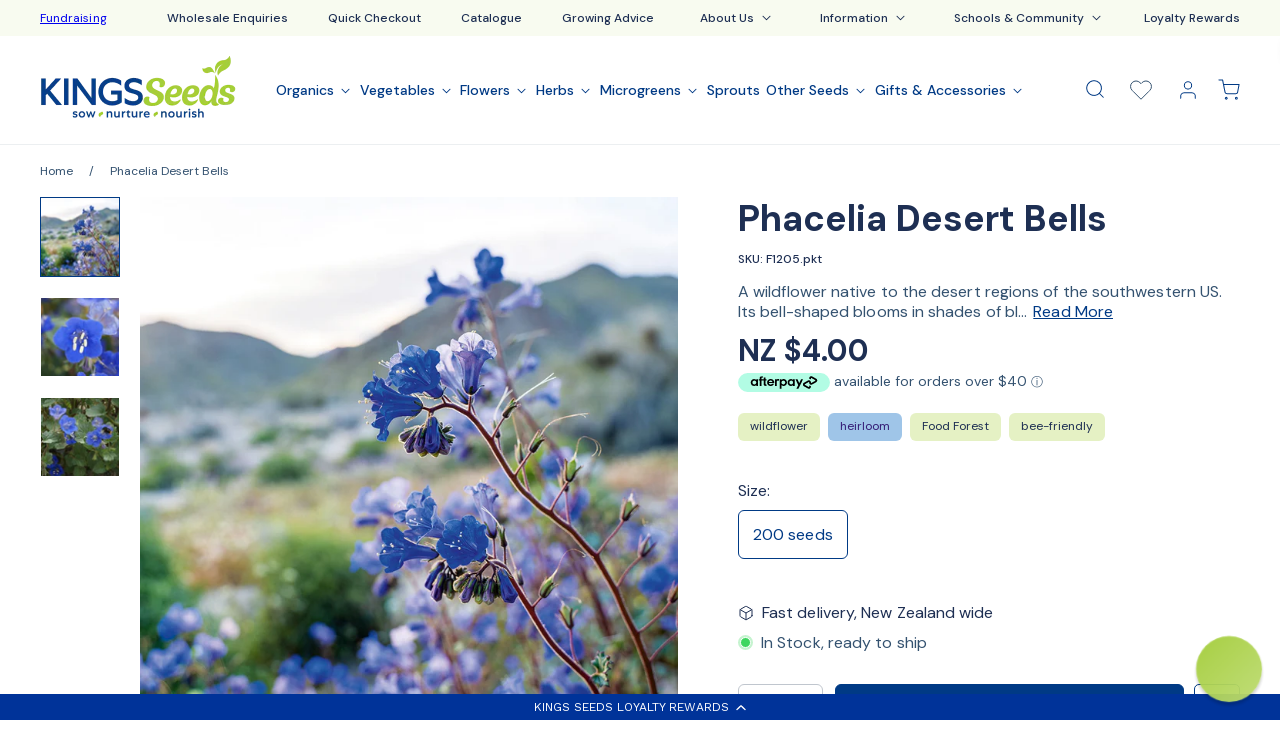

--- FILE ---
content_type: text/html; charset=utf-8
request_url: https://www.kingsseeds.co.nz/products/phacelia-desert-bells
body_size: 83295
content:
<!doctype html>
<html class="no-js" lang="en">
  <head>
    <meta name="google-site-verification" content="Jfe9q_vx9b9CH-yds8AjFgBC4n5UyTQHgxgWBfnweqA" />
    <meta charset="utf-8">
    <meta http-equiv="X-UA-Compatible" content="IE=edge">
	<meta name="viewport" content="width=device-width,initial-scale=1, maximum-scale=1">
    <meta name="theme-color" content=""><meta property="theme:template" content="product">

    <link rel="preconnect" href="https://cdn.shopify.com" crossorigin><link rel="icon" type="image/png" href="//www.kingsseeds.co.nz/cdn/shop/files/KingsSeeds-logo.png?crop=center&height=32&v=1680451166&width=32"><link rel="preconnect" href="https://fonts.shopifycdn.com" crossorigin>



  <title>Buy Phacelia Desert Bells by Kings Seeds NZ online - Kings Seeds NZ</title>



  <meta name="description" content="Commonly known as California Blue Bells and, being a native to the deserts of that state, very easy to grow.">


<meta property="og:site_name" content="Kings Seeds NZ">
<meta property="og:url" content="https://www.kingsseeds.co.nz/products/phacelia-desert-bells">

<meta property="og:title" content="Buy Phacelia Desert Bells by Kings Seeds NZ online - Kings Seeds NZ">

<meta property="og:type" content="product">
<meta property="og:description" content="Commonly known as California Blue Bells and, being a native to the deserts of that state, very easy to grow.">

<meta property="og:locale" content="en_NZ">
<meta property="og:country-name" content="New Zealand"><meta property="og:image" content="http://www.kingsseeds.co.nz/cdn/shop/files/F1205-1_c004964c-150d-4926-a8ec-d64111f1b815.jpg?v=1721173709">
  <meta property="og:image:secure_url" content="https://www.kingsseeds.co.nz/cdn/shop/files/F1205-1_c004964c-150d-4926-a8ec-d64111f1b815.jpg?v=1721173709">
  <meta property="og:image:width" content="1000">
  <meta property="og:image:height" content="1000"><meta property="og:price:amount" content="4.00">
  <meta property="og:price:currency" content="NZD"><meta name="twitter:card" content="summary_large_image">
<meta name="twitter:title" content="Buy Phacelia Desert Bells by Kings Seeds NZ online - Kings Seeds NZ">
<meta name="twitter:description" content="Commonly known as California Blue Bells and, being a native to the deserts of that state, very easy to grow.">


    <script src="//www.kingsseeds.co.nz/cdn/shop/t/128/assets/global.js?v=100377496922893456931750066456" defer="defer"></script>

    
    <script>
  // requestIdleCallback shim https://gist.github.com/paullewis/55efe5d6f05434a96c36
  (window.requestIdleCallback =
    window.requestIdleCallback ||
    function (e) {
      return setTimeout(function () {
        var n = Date.now();
        e({
          didTimeout: !1,
          timeRemaining: function () {
            return Math.max(0, 50 - (Date.now() - n));
          },
        });
      }, 1);
    }),
    (window.cancelIdleCallback =
      window.cancelIdleCallback ||
      function (e) {
        clearTimeout(e);
      });
</script>






  
    <link rel="preload" href="//www.kingsseeds.co.nz/cdn/shop/files/F1205-1_c004964c-150d-4926-a8ec-d64111f1b815_540x.jpg?v=1721173709" as="image">
  



  
  

  
  

  
    

    <script type="text/javascript" data-delayed-urls>
      (function () {
        var urlsToPreload = ["https:\/\/platform-api.sharethis.com\/js\/sharethis.js?shop=king-seeds-nz.myshopify.com#property=6429a2d83337a000130c34cf\u0026product=follow\u0026source=follow-shopify\u0026ver=1737681789","https:\/\/cdn-loyalty.yotpo.com\/loader\/j1yMFmMdU-_4RYwSwCHRGQ.js?shop=king-seeds-nz.myshopify.com","https:\/\/cdn.nfcube.com\/instafeed-9a541e604dc50f00c693b5bccdc789ea.js?shop=king-seeds-nz.myshopify.com"];
        var x = document.getElementsByTagName('script')[0];

        for (var i = 0; i < urlsToPreload.length; i++) {
          var url = urlsToPreload[i];
          if (!url) { continue; }
          var link = document.createElement('link');
          link.rel = "preload";
          link.as = "script";
          link.href = url;
          x.parentNode.insertBefore(link, x);
        }

        function loadDelayedUrls() {
          setTimeout(function () {
            window.requestIdleCallback(function () {
              var urlsToDelay = [];
              for (var j = 0; j < urlsToDelay.length; j++) {
                var url = urlsToDelay[j];
                if (!url) { continue; }
                var s = document.createElement('script');
                s.type = 'text/javascript';
                s.async = true;
                s.defer = true;
                s.src = url;
                x.parentNode.insertBefore(s, x);
              }
            })
          }, 6000)
        }

        document.addEventListener("DOMContentLoaded", loadDelayedUrls);
      })()
    </script><!-- CONTENT FOR HEADER -->
  <script>window.performance && window.performance.mark && window.performance.mark('shopify.content_for_header.start');</script><meta name="facebook-domain-verification" content="rf1ilbdnsredaqvnfgd4ul34u7g66u">
<meta id="shopify-digital-wallet" name="shopify-digital-wallet" content="/72905556276/digital_wallets/dialog">
<meta name="shopify-checkout-api-token" content="8608eb1b4e5e5a7553c0edfe2aa6ecca">
<link rel="alternate" type="application/json+oembed" href="https://www.kingsseeds.co.nz/products/phacelia-desert-bells.oembed">
<script async="async" src="/checkouts/internal/preloads.js?locale=en-NZ"></script>
<link rel="preconnect" href="https://shop.app" crossorigin="anonymous">
<script async="async" src="https://shop.app/checkouts/internal/preloads.js?locale=en-NZ&shop_id=72905556276" crossorigin="anonymous"></script>
<script id="apple-pay-shop-capabilities" type="application/json">{"shopId":72905556276,"countryCode":"NZ","currencyCode":"NZD","merchantCapabilities":["supports3DS"],"merchantId":"gid:\/\/shopify\/Shop\/72905556276","merchantName":"Kings Seeds NZ","requiredBillingContactFields":["postalAddress","email"],"requiredShippingContactFields":["postalAddress","email"],"shippingType":"shipping","supportedNetworks":["visa","masterCard"],"total":{"type":"pending","label":"Kings Seeds NZ","amount":"1.00"},"shopifyPaymentsEnabled":true,"supportsSubscriptions":true}</script>
<script id="shopify-features" type="application/json">{"accessToken":"8608eb1b4e5e5a7553c0edfe2aa6ecca","betas":["rich-media-storefront-analytics"],"domain":"www.kingsseeds.co.nz","predictiveSearch":true,"shopId":72905556276,"locale":"en"}</script>
<script>var Shopify = Shopify || {};
Shopify.shop = "king-seeds-nz.myshopify.com";
Shopify.locale = "en";
Shopify.currency = {"active":"NZD","rate":"1.0"};
Shopify.country = "NZ";
Shopify.theme = {"name":"Kings Seeds | Production","id":167272481076,"schema_name":"Dawn","schema_version":"6.0.0","theme_store_id":null,"role":"main"};
Shopify.theme.handle = "null";
Shopify.theme.style = {"id":null,"handle":null};
Shopify.cdnHost = "www.kingsseeds.co.nz/cdn";
Shopify.routes = Shopify.routes || {};
Shopify.routes.root = "/";</script>
<script type="module">!function(o){(o.Shopify=o.Shopify||{}).modules=!0}(window);</script>
<script>!function(o){function n(){var o=[];function n(){o.push(Array.prototype.slice.apply(arguments))}return n.q=o,n}var t=o.Shopify=o.Shopify||{};t.loadFeatures=n(),t.autoloadFeatures=n()}(window);</script>
<script>
  window.ShopifyPay = window.ShopifyPay || {};
  window.ShopifyPay.apiHost = "shop.app\/pay";
  window.ShopifyPay.redirectState = null;
</script>
<script id="shop-js-analytics" type="application/json">{"pageType":"product"}</script>
<script defer="defer" async type="module" src="//www.kingsseeds.co.nz/cdn/shopifycloud/shop-js/modules/v2/client.init-shop-cart-sync_IZsNAliE.en.esm.js"></script>
<script defer="defer" async type="module" src="//www.kingsseeds.co.nz/cdn/shopifycloud/shop-js/modules/v2/chunk.common_0OUaOowp.esm.js"></script>
<script type="module">
  await import("//www.kingsseeds.co.nz/cdn/shopifycloud/shop-js/modules/v2/client.init-shop-cart-sync_IZsNAliE.en.esm.js");
await import("//www.kingsseeds.co.nz/cdn/shopifycloud/shop-js/modules/v2/chunk.common_0OUaOowp.esm.js");

  window.Shopify.SignInWithShop?.initShopCartSync?.({"fedCMEnabled":true,"windoidEnabled":true});

</script>
<script>
  window.Shopify = window.Shopify || {};
  if (!window.Shopify.featureAssets) window.Shopify.featureAssets = {};
  window.Shopify.featureAssets['shop-js'] = {"shop-cart-sync":["modules/v2/client.shop-cart-sync_DLOhI_0X.en.esm.js","modules/v2/chunk.common_0OUaOowp.esm.js"],"init-fed-cm":["modules/v2/client.init-fed-cm_C6YtU0w6.en.esm.js","modules/v2/chunk.common_0OUaOowp.esm.js"],"shop-button":["modules/v2/client.shop-button_BCMx7GTG.en.esm.js","modules/v2/chunk.common_0OUaOowp.esm.js"],"shop-cash-offers":["modules/v2/client.shop-cash-offers_BT26qb5j.en.esm.js","modules/v2/chunk.common_0OUaOowp.esm.js","modules/v2/chunk.modal_CGo_dVj3.esm.js"],"init-windoid":["modules/v2/client.init-windoid_B9PkRMql.en.esm.js","modules/v2/chunk.common_0OUaOowp.esm.js"],"init-shop-email-lookup-coordinator":["modules/v2/client.init-shop-email-lookup-coordinator_DZkqjsbU.en.esm.js","modules/v2/chunk.common_0OUaOowp.esm.js"],"shop-toast-manager":["modules/v2/client.shop-toast-manager_Di2EnuM7.en.esm.js","modules/v2/chunk.common_0OUaOowp.esm.js"],"shop-login-button":["modules/v2/client.shop-login-button_BtqW_SIO.en.esm.js","modules/v2/chunk.common_0OUaOowp.esm.js","modules/v2/chunk.modal_CGo_dVj3.esm.js"],"avatar":["modules/v2/client.avatar_BTnouDA3.en.esm.js"],"pay-button":["modules/v2/client.pay-button_CWa-C9R1.en.esm.js","modules/v2/chunk.common_0OUaOowp.esm.js"],"init-shop-cart-sync":["modules/v2/client.init-shop-cart-sync_IZsNAliE.en.esm.js","modules/v2/chunk.common_0OUaOowp.esm.js"],"init-customer-accounts":["modules/v2/client.init-customer-accounts_DenGwJTU.en.esm.js","modules/v2/client.shop-login-button_BtqW_SIO.en.esm.js","modules/v2/chunk.common_0OUaOowp.esm.js","modules/v2/chunk.modal_CGo_dVj3.esm.js"],"init-shop-for-new-customer-accounts":["modules/v2/client.init-shop-for-new-customer-accounts_JdHXxpS9.en.esm.js","modules/v2/client.shop-login-button_BtqW_SIO.en.esm.js","modules/v2/chunk.common_0OUaOowp.esm.js","modules/v2/chunk.modal_CGo_dVj3.esm.js"],"init-customer-accounts-sign-up":["modules/v2/client.init-customer-accounts-sign-up_D6__K_p8.en.esm.js","modules/v2/client.shop-login-button_BtqW_SIO.en.esm.js","modules/v2/chunk.common_0OUaOowp.esm.js","modules/v2/chunk.modal_CGo_dVj3.esm.js"],"checkout-modal":["modules/v2/client.checkout-modal_C_ZQDY6s.en.esm.js","modules/v2/chunk.common_0OUaOowp.esm.js","modules/v2/chunk.modal_CGo_dVj3.esm.js"],"shop-follow-button":["modules/v2/client.shop-follow-button_XetIsj8l.en.esm.js","modules/v2/chunk.common_0OUaOowp.esm.js","modules/v2/chunk.modal_CGo_dVj3.esm.js"],"lead-capture":["modules/v2/client.lead-capture_DvA72MRN.en.esm.js","modules/v2/chunk.common_0OUaOowp.esm.js","modules/v2/chunk.modal_CGo_dVj3.esm.js"],"shop-login":["modules/v2/client.shop-login_ClXNxyh6.en.esm.js","modules/v2/chunk.common_0OUaOowp.esm.js","modules/v2/chunk.modal_CGo_dVj3.esm.js"],"payment-terms":["modules/v2/client.payment-terms_CNlwjfZz.en.esm.js","modules/v2/chunk.common_0OUaOowp.esm.js","modules/v2/chunk.modal_CGo_dVj3.esm.js"]};
</script>
<script>(function() {
  var isLoaded = false;
  function asyncLoad() {
    if (isLoaded) return;
    isLoaded = true;
    var urls = ["https:\/\/platform-api.sharethis.com\/js\/sharethis.js?shop=king-seeds-nz.myshopify.com#property=6429a2d83337a000130c34cf\u0026product=follow\u0026source=follow-shopify\u0026ver=1737681789","https:\/\/cdn-loyalty.yotpo.com\/loader\/j1yMFmMdU-_4RYwSwCHRGQ.js?shop=king-seeds-nz.myshopify.com","https:\/\/cdn.nfcube.com\/instafeed-9a541e604dc50f00c693b5bccdc789ea.js?shop=king-seeds-nz.myshopify.com"];
    for (var i = 0; i < urls.length; i++) {
      var s = document.createElement('script');
      s.type = 'text/javascript';
      s.async = true;
      s.src = urls[i];
      var x = document.getElementsByTagName('script')[0];
      x.parentNode.insertBefore(s, x);
    }
  };
  if(window.attachEvent) {
    window.attachEvent('onload', asyncLoad);
  } else {
    window.addEventListener('load', asyncLoad, false);
  }
})();</script>
<script id="__st">var __st={"a":72905556276,"offset":46800,"reqid":"65bf7ce1-05ec-4f75-a841-1f5bc3b17a87-1768518834","pageurl":"www.kingsseeds.co.nz\/products\/phacelia-desert-bells","u":"89e93d01e940","p":"product","rtyp":"product","rid":8261316706612};</script>
<script>window.ShopifyPaypalV4VisibilityTracking = true;</script>
<script id="captcha-bootstrap">!function(){'use strict';const t='contact',e='account',n='new_comment',o=[[t,t],['blogs',n],['comments',n],[t,'customer']],c=[[e,'customer_login'],[e,'guest_login'],[e,'recover_customer_password'],[e,'create_customer']],r=t=>t.map((([t,e])=>`form[action*='/${t}']:not([data-nocaptcha='true']) input[name='form_type'][value='${e}']`)).join(','),a=t=>()=>t?[...document.querySelectorAll(t)].map((t=>t.form)):[];function s(){const t=[...o],e=r(t);return a(e)}const i='password',u='form_key',d=['recaptcha-v3-token','g-recaptcha-response','h-captcha-response',i],f=()=>{try{return window.sessionStorage}catch{return}},m='__shopify_v',_=t=>t.elements[u];function p(t,e,n=!1){try{const o=window.sessionStorage,c=JSON.parse(o.getItem(e)),{data:r}=function(t){const{data:e,action:n}=t;return t[m]||n?{data:e,action:n}:{data:t,action:n}}(c);for(const[e,n]of Object.entries(r))t.elements[e]&&(t.elements[e].value=n);n&&o.removeItem(e)}catch(o){console.error('form repopulation failed',{error:o})}}const l='form_type',E='cptcha';function T(t){t.dataset[E]=!0}const w=window,h=w.document,L='Shopify',v='ce_forms',y='captcha';let A=!1;((t,e)=>{const n=(g='f06e6c50-85a8-45c8-87d0-21a2b65856fe',I='https://cdn.shopify.com/shopifycloud/storefront-forms-hcaptcha/ce_storefront_forms_captcha_hcaptcha.v1.5.2.iife.js',D={infoText:'Protected by hCaptcha',privacyText:'Privacy',termsText:'Terms'},(t,e,n)=>{const o=w[L][v],c=o.bindForm;if(c)return c(t,g,e,D).then(n);var r;o.q.push([[t,g,e,D],n]),r=I,A||(h.body.append(Object.assign(h.createElement('script'),{id:'captcha-provider',async:!0,src:r})),A=!0)});var g,I,D;w[L]=w[L]||{},w[L][v]=w[L][v]||{},w[L][v].q=[],w[L][y]=w[L][y]||{},w[L][y].protect=function(t,e){n(t,void 0,e),T(t)},Object.freeze(w[L][y]),function(t,e,n,w,h,L){const[v,y,A,g]=function(t,e,n){const i=e?o:[],u=t?c:[],d=[...i,...u],f=r(d),m=r(i),_=r(d.filter((([t,e])=>n.includes(e))));return[a(f),a(m),a(_),s()]}(w,h,L),I=t=>{const e=t.target;return e instanceof HTMLFormElement?e:e&&e.form},D=t=>v().includes(t);t.addEventListener('submit',(t=>{const e=I(t);if(!e)return;const n=D(e)&&!e.dataset.hcaptchaBound&&!e.dataset.recaptchaBound,o=_(e),c=g().includes(e)&&(!o||!o.value);(n||c)&&t.preventDefault(),c&&!n&&(function(t){try{if(!f())return;!function(t){const e=f();if(!e)return;const n=_(t);if(!n)return;const o=n.value;o&&e.removeItem(o)}(t);const e=Array.from(Array(32),(()=>Math.random().toString(36)[2])).join('');!function(t,e){_(t)||t.append(Object.assign(document.createElement('input'),{type:'hidden',name:u})),t.elements[u].value=e}(t,e),function(t,e){const n=f();if(!n)return;const o=[...t.querySelectorAll(`input[type='${i}']`)].map((({name:t})=>t)),c=[...d,...o],r={};for(const[a,s]of new FormData(t).entries())c.includes(a)||(r[a]=s);n.setItem(e,JSON.stringify({[m]:1,action:t.action,data:r}))}(t,e)}catch(e){console.error('failed to persist form',e)}}(e),e.submit())}));const S=(t,e)=>{t&&!t.dataset[E]&&(n(t,e.some((e=>e===t))),T(t))};for(const o of['focusin','change'])t.addEventListener(o,(t=>{const e=I(t);D(e)&&S(e,y())}));const B=e.get('form_key'),M=e.get(l),P=B&&M;t.addEventListener('DOMContentLoaded',(()=>{const t=y();if(P)for(const e of t)e.elements[l].value===M&&p(e,B);[...new Set([...A(),...v().filter((t=>'true'===t.dataset.shopifyCaptcha))])].forEach((e=>S(e,t)))}))}(h,new URLSearchParams(w.location.search),n,t,e,['guest_login'])})(!1,!0)}();</script>
<script integrity="sha256-4kQ18oKyAcykRKYeNunJcIwy7WH5gtpwJnB7kiuLZ1E=" data-source-attribution="shopify.loadfeatures" defer="defer" src="//www.kingsseeds.co.nz/cdn/shopifycloud/storefront/assets/storefront/load_feature-a0a9edcb.js" crossorigin="anonymous"></script>
<script crossorigin="anonymous" defer="defer" src="//www.kingsseeds.co.nz/cdn/shopifycloud/storefront/assets/shopify_pay/storefront-65b4c6d7.js?v=20250812"></script>
<script data-source-attribution="shopify.dynamic_checkout.dynamic.init">var Shopify=Shopify||{};Shopify.PaymentButton=Shopify.PaymentButton||{isStorefrontPortableWallets:!0,init:function(){window.Shopify.PaymentButton.init=function(){};var t=document.createElement("script");t.src="https://www.kingsseeds.co.nz/cdn/shopifycloud/portable-wallets/latest/portable-wallets.en.js",t.type="module",document.head.appendChild(t)}};
</script>
<script data-source-attribution="shopify.dynamic_checkout.buyer_consent">
  function portableWalletsHideBuyerConsent(e){var t=document.getElementById("shopify-buyer-consent"),n=document.getElementById("shopify-subscription-policy-button");t&&n&&(t.classList.add("hidden"),t.setAttribute("aria-hidden","true"),n.removeEventListener("click",e))}function portableWalletsShowBuyerConsent(e){var t=document.getElementById("shopify-buyer-consent"),n=document.getElementById("shopify-subscription-policy-button");t&&n&&(t.classList.remove("hidden"),t.removeAttribute("aria-hidden"),n.addEventListener("click",e))}window.Shopify?.PaymentButton&&(window.Shopify.PaymentButton.hideBuyerConsent=portableWalletsHideBuyerConsent,window.Shopify.PaymentButton.showBuyerConsent=portableWalletsShowBuyerConsent);
</script>
<script data-source-attribution="shopify.dynamic_checkout.cart.bootstrap">document.addEventListener("DOMContentLoaded",(function(){function t(){return document.querySelector("shopify-accelerated-checkout-cart, shopify-accelerated-checkout")}if(t())Shopify.PaymentButton.init();else{new MutationObserver((function(e,n){t()&&(Shopify.PaymentButton.init(),n.disconnect())})).observe(document.body,{childList:!0,subtree:!0})}}));
</script>
<link id="shopify-accelerated-checkout-styles" rel="stylesheet" media="screen" href="https://www.kingsseeds.co.nz/cdn/shopifycloud/portable-wallets/latest/accelerated-checkout-backwards-compat.css" crossorigin="anonymous">
<style id="shopify-accelerated-checkout-cart">
        #shopify-buyer-consent {
  margin-top: 1em;
  display: inline-block;
  width: 100%;
}

#shopify-buyer-consent.hidden {
  display: none;
}

#shopify-subscription-policy-button {
  background: none;
  border: none;
  padding: 0;
  text-decoration: underline;
  font-size: inherit;
  cursor: pointer;
}

#shopify-subscription-policy-button::before {
  box-shadow: none;
}

      </style>

<script>window.performance && window.performance.mark && window.performance.mark('shopify.content_for_header.end');</script>
  <!-- END CONTENT FOR HEADER -->



<link rel="canonical" href="https://www.kingsseeds.co.nz/products/phacelia-desert-bells">


<style data-shopify>
    @font-face {
  font-family: Poppins;
  font-weight: 400;
  font-style: normal;
  font-display: swap;
  src: url("//www.kingsseeds.co.nz/cdn/fonts/poppins/poppins_n4.0ba78fa5af9b0e1a374041b3ceaadf0a43b41362.woff2") format("woff2"),
       url("//www.kingsseeds.co.nz/cdn/fonts/poppins/poppins_n4.214741a72ff2596839fc9760ee7a770386cf16ca.woff") format("woff");
}

    @font-face {
  font-family: Poppins;
  font-weight: 700;
  font-style: normal;
  font-display: swap;
  src: url("//www.kingsseeds.co.nz/cdn/fonts/poppins/poppins_n7.56758dcf284489feb014a026f3727f2f20a54626.woff2") format("woff2"),
       url("//www.kingsseeds.co.nz/cdn/fonts/poppins/poppins_n7.f34f55d9b3d3205d2cd6f64955ff4b36f0cfd8da.woff") format("woff");
}

    @font-face {
  font-family: Poppins;
  font-weight: 400;
  font-style: italic;
  font-display: swap;
  src: url("//www.kingsseeds.co.nz/cdn/fonts/poppins/poppins_i4.846ad1e22474f856bd6b81ba4585a60799a9f5d2.woff2") format("woff2"),
       url("//www.kingsseeds.co.nz/cdn/fonts/poppins/poppins_i4.56b43284e8b52fc64c1fd271f289a39e8477e9ec.woff") format("woff");
}

    @font-face {
  font-family: Poppins;
  font-weight: 700;
  font-style: italic;
  font-display: swap;
  src: url("//www.kingsseeds.co.nz/cdn/fonts/poppins/poppins_i7.42fd71da11e9d101e1e6c7932199f925f9eea42d.woff2") format("woff2"),
       url("//www.kingsseeds.co.nz/cdn/fonts/poppins/poppins_i7.ec8499dbd7616004e21155106d13837fff4cf556.woff") format("woff");
}

    @font-face {
  font-family: Poppins;
  font-weight: 500;
  font-style: normal;
  font-display: swap;
  src: url("//www.kingsseeds.co.nz/cdn/fonts/poppins/poppins_n5.ad5b4b72b59a00358afc706450c864c3c8323842.woff2") format("woff2"),
       url("//www.kingsseeds.co.nz/cdn/fonts/poppins/poppins_n5.33757fdf985af2d24b32fcd84c9a09224d4b2c39.woff") format("woff");
}


    :root {
      --font-body-family: Poppins, sans-serif;
      --font-body-style: normal;
      --font-body-weight: 400;
      --font-body-weight-bold: 700;

      --font-heading-family: Poppins, sans-serif;
      --font-heading-style: normal;
      --font-heading-weight: 500;

      --font-body-scale: 1.0;
      --font-heading-scale: 1.0;

      --color-base-text: 18, 18, 18;
      --color-shadow: 18, 18, 18;
      --color-base-background-1: 255, 255, 255;
      --color-base-background-2: 243, 243, 243;
      --color-base-solid-button-labels: 30, 47, 83;
      --color-base-outline-button-labels: 18, 18, 18;
      --color-base-accent-1: 248, 251, 240;
      --color-base-accent-2: 0, 58, 133;
      --payment-terms-background-color: #fff;

      --gradient-base-background-1: #fff;
      --gradient-base-background-2: #f3f3f3;
      --gradient-base-accent-1: #f8fbf0;
      --gradient-base-accent-2: #003a85;

      --media-padding: px;
      --media-border-opacity: 0.05;
      --media-border-width: 1px;
      --media-radius: 0px;
      --media-shadow-opacity: 0.0;
      --media-shadow-horizontal-offset: 0px;
      --media-shadow-vertical-offset: 4px;
      --media-shadow-blur-radius: 5px;

      --page-width: 144rem;
      --page-width-margin: 0rem;

      --color-border: rgba(var(--color-base-text),.08);

      --badge-corner-radius: 0.6rem;

      --popup-border-width: 1px;
      --popup-border-opacity: 0.1;
      --popup-corner-radius: 0px;
      --popup-shadow-opacity: 0.0;
      --popup-shadow-horizontal-offset: 0px;
      --popup-shadow-vertical-offset: 4px;
      --popup-shadow-blur-radius: 5px;

      --drawer-border-width: 0px;
      --drawer-border-opacity: 0.1;
      --drawer-shadow-opacity: 0.0;
      --drawer-shadow-horizontal-offset: 0px;
      --drawer-shadow-vertical-offset: 4px;
      --drawer-shadow-blur-radius: 5px;

      --spacing-sections-desktop: 60px;
      --spacing-sections-mobile: 42px;

      --grid-desktop-vertical-spacing: 12px;
      --grid-desktop-horizontal-spacing: 12px;
      --grid-mobile-vertical-spacing: 6px;
      --grid-mobile-horizontal-spacing: 6px;

      --text-boxes-border-opacity: 0.1;
      --text-boxes-border-width: 0px;
      --text-boxes-radius: 0px;
      --text-boxes-shadow-opacity: 0.0;
      --text-boxes-shadow-horizontal-offset: 0px;
      --text-boxes-shadow-vertical-offset: 4px;
      --text-boxes-shadow-blur-radius: 5px;

      --buttons-radius: 6px;
      --buttons-radius-outset: 7px;
      --buttons-border-width: 1px;
      --buttons-border-opacity: 1.0;
      --buttons-shadow-opacity: 0.0;
      --buttons-shadow-horizontal-offset: 0px;
      --buttons-shadow-vertical-offset: 4px;
      --buttons-shadow-blur-radius: 5px;
      --buttons-border-offset: 0.3px;

      --inputs-radius: 6px;
      --inputs-border-width: 1px;
      --inputs-border-opacity: 0.15;
      --inputs-shadow-opacity: 0.0;
      --inputs-shadow-horizontal-offset: 0px;
      --inputs-margin-offset: 0px;
      --inputs-shadow-vertical-offset: 4px;
      --inputs-shadow-blur-radius: 5px;
      --inputs-radius-outset: 7px;

      --variant-pills-radius: 6px;
      --variant-pills-border-width: 1px;
      --variant-pills-border-opacity: 0.3;
      --variant-pills-shadow-opacity: 0.0;
      --variant-pills-shadow-horizontal-offset: 0px;
      --variant-pills-shadow-vertical-offset: 4px;
      --variant-pills-shadow-blur-radius: 5px;

      --mobile-menu-tab-height: 60px;
    }

    *,
    *::before,
    *::after {
      box-sizing: inherit;
    }

    html {
      box-sizing: border-box;
      font-size: calc(var(--font-body-scale) * 62.5%);
      height: 100%;
    }

    body {
      display: grid;
      grid-template-rows: auto auto 1fr auto;
      grid-template-columns: 100%;
      min-height: 100%;
      margin: 0;
      font-size: 1.5rem;
      line-height: 1.2;
      font-family: var(--font-body-family);
      font-style: normal;
      font-weight: 400;
    }

    @media screen and (min-width: 750px) {
      body {
        font-size: 1.6rem;
      }
    }


  :root,
  .color-background-1 {
    --color-foreground: var(--color-base-text);
    --color-background: var(--color-base-background-1);
    --gradient-background: var(--gradient-base-background-1);
  }

  .color-background-2 {
    --color-foreground: var(--color-base-text);
    --color-background: var(--color-base-background-2);
    --gradient-background: var(--gradient-base-background-2);
  }

  .color-inverse {
    --color-foreground: var(--color-base-background-1);
    --color-background: var(--color-base-text);
    --gradient-background: rgb(var(--color-base-text));
  }

  .color-accent-1 {
    --color-foreground: var(--color-base-solid-button-labels);
    --color-background: var(--color-base-accent-1);
    --gradient-background: var(--gradient-base-accent-1);
  }

  .color-accent-2 {
    --color-foreground: var(--color-base-solid-button-labels);
    --color-background: var(--color-base-accent-2);
    --gradient-background: var(--gradient-base-accent-2);
  }

  .color-foreground-outline-button {
    --color-foreground: var(--color-base-outline-button-labels);
  }

  .color-foreground-accent-1 {
    --color-foreground: var(--color-base-accent-1);
  }

  .color-foreground-accent-2 {
    --color-foreground: var(--color-base-accent-2);
  }

  :root,
  .color-background-1 {
    --color-link: var(--color-base-outline-button-labels);
    --alpha-link: 0.85;
  }

  .color-background-2,
  .color-inverse,
  .color-accent-1,
  .color-accent-2 {
    --color-link: var(--color-foreground);
    --alpha-link: 0.7;
  }

  :root,
  .color-background-1 {
    --color-button: var(--color-base-accent-1);
    --color-button-text: var(--color-base-solid-button-labels);
    --alpha-button-background: 1;
    --alpha-button-border: 1;
  }

  .color-background-2,
  .color-inverse,
  .color-accent-1,
  .color-accent-2 {
    --color-button: var(--color-foreground);
    --color-button-text: var(--color-background);
  }

  .button--secondary {
    --color-button: var(--color-base-outline-button-labels);
    --color-button-text: var(--color-base-outline-button-labels);
    --color-button: var(--color-background);
    --alpha-button-background: 1;
  }

  .color-background-2 .button--secondary,
  .color-accent-1 .button--secondary,
  .color-accent-2 .button--secondary {
    --color-button: var(--color-background);
    --color-button-text: var(--color-foreground);
  }

  .color-inverse .button--secondary {
    --color-button: var(--color-background);
    --color-button-text: var(--color-foreground);
  }

  .button--tertiary {
    --color-button: var(--color-base-outline-button-labels);
    --color-button-text: var(--color-base-outline-button-labels);
    --alpha-button-background: 0;
    --alpha-button-border: 0.2;
  }

  .color-background-2 .button--tertiary,
  .color-inverse .button--tertiary,
  .color-accent-1 .button--tertiary,
  .color-accent-2 .button--tertiary {
    --color-button: var(--color-foreground);
    --color-button-text: var(--color-foreground);
  }

  :root,
  .color-background-1 {
    --color-badge-background: var(--color-background);
    --color-badge-border: var(--color-foreground);
    --alpha-badge-border: 0.1;
  }

  .color-background-2,
  .color-inverse,
  .color-accent-1,
  .color-accent-2 {
    --color-badge-background: var(--color-background);
    --color-badge-border: var(--color-background);
    --alpha-badge-border: 1;
  }

  :root,
  .color-background-1,
  .color-background-2 {
    --color-card-hover: var(--color-base-text);
  }

  .color-inverse {
    --color-card-hover: var(--color-base-background-1);
  }

  .color-accent-1,
  .color-accent-2 {
    --color-card-hover: var(--color-base-solid-button-labels);
  }

  :root,
  .color-icon-text {
    --color-icon: rgb(var(--color-base-text));
  }

  .color-icon-accent-1 {
    --color-icon: rgb(var(--color-base-accent-1));
  }

  .color-icon-accent-2 {
    --color-icon: rgb(var(--color-base-accent-2));
  }

  .color-icon-outline-button {
    --color-icon: rgb(var(--color-base-outline-button-labels));
  }

  .contains-content-container,
  .content-container {
    --border-radius: var(--text-boxes-radius);
    --border-width: var(--text-boxes-border-width);
    --border-opacity: var(--text-boxes-border-opacity);
    --shadow-horizontal-offset: var(--text-boxes-shadow-horizontal-offset);
    --shadow-vertical-offset: var(--text-boxes-shadow-vertical-offset);
    --shadow-blur-radius: var(--text-boxes-shadow-blur-radius);
    --shadow-opacity: var(--text-boxes-shadow-opacity);
  }

  .contains-media,
  .global-media-settings {
    --border-radius: var(--media-radius);
    --border-width: var(--media-border-width);
    --border-opacity: var(--media-border-opacity);
    --shadow-horizontal-offset: var(--media-shadow-horizontal-offset);
    --shadow-vertical-offset: var(--media-shadow-vertical-offset);
    --shadow-blur-radius: var(--media-shadow-blur-radius);
    --shadow-opacity: var(--media-shadow-opacity);
  }
</style>
<link href="//www.kingsseeds.co.nz/cdn/shop/t/128/assets/critical-styles.css?v=33369114674779841761733964026" rel="stylesheet" type="text/css" media="all" />
    <link href="//www.kingsseeds.co.nz/cdn/shop/t/128/assets/base.css?v=81748734446908151301740620552" rel="stylesheet" type="text/css" media="all" /><link rel="preload" as="font" href="//www.kingsseeds.co.nz/cdn/fonts/poppins/poppins_n4.0ba78fa5af9b0e1a374041b3ceaadf0a43b41362.woff2" type="font/woff2" crossorigin><link rel="preload" as="font" href="//www.kingsseeds.co.nz/cdn/fonts/poppins/poppins_n5.ad5b4b72b59a00358afc706450c864c3c8323842.woff2" type="font/woff2" crossorigin><link
        rel="stylesheet"
        href="//www.kingsseeds.co.nz/cdn/shop/t/128/assets/component-predictive-search.css?v=165644661289088488651733964026"
        media="print"
        onload="this.media='all'"
      ><link rel="preload stylesheet" as="style" href="//www.kingsseeds.co.nz/cdn/shop/t/128/assets/main.build.css?v=156504085772865960541758681510">

    <script>
      document.documentElement.className = document.documentElement.className.replace('no-js', 'js');
      if (Shopify.designMode) {
        document.documentElement.classList.add('shopify-design-mode');
      }
    </script>

    <script>
      window.rechargeCustomTheme = {
          selectors: {
              price: ['.product-form__prices-block .product-form__price-wrapper .product-info__price'],
          }
      }
    </script><link rel="preload stylesheet" href="//www.kingsseeds.co.nz/cdn/shop/t/128/assets/boost-pfs-instant-search.css?v=42056931375033175991733964026" as="style"><link href="//www.kingsseeds.co.nz/cdn/shop/t/128/assets/boost-pfs-custom.css?v=94208920921793476311733964026" rel="stylesheet" type="text/css" media="all" />
<style data-id="boost-pfs-style">
    .boost-pfs-filter-option-title-text {color: rgba(30,47,83,1);font-size: 16px;font-weight: 500;text-transform: none;font-family: DM Sans;}

   .boost-pfs-filter-tree-v .boost-pfs-filter-option-title-text:before {border-top-color: rgba(30,47,83,1);}
    .boost-pfs-filter-tree-v .boost-pfs-filter-option.boost-pfs-filter-option-collapsed .boost-pfs-filter-option-title-text:before {border-bottom-color: rgba(30,47,83,1);}
    .boost-pfs-filter-tree-h .boost-pfs-filter-option-title-heading:before {border-right-color: rgba(30,47,83,1);
        border-bottom-color: rgba(30,47,83,1);}

    .boost-pfs-filter-refine-by .boost-pfs-filter-option-title h3 {color: rgba(52,82,112,1);}

    .boost-pfs-filter-option-content .boost-pfs-filter-option-item-list .boost-pfs-filter-option-item button,
    .boost-pfs-filter-option-content .boost-pfs-filter-option-item-list .boost-pfs-filter-option-item .boost-pfs-filter-button,
    .boost-pfs-filter-option-range-amount input,
    .boost-pfs-filter-tree-v .boost-pfs-filter-refine-by .boost-pfs-filter-refine-by-items .refine-by-item,
    .boost-pfs-filter-refine-by-wrapper-v .boost-pfs-filter-refine-by .boost-pfs-filter-refine-by-items .refine-by-item,
    .boost-pfs-filter-refine-by .boost-pfs-filter-option-title,
    .boost-pfs-filter-refine-by .boost-pfs-filter-refine-by-items .refine-by-item>a,
    .boost-pfs-filter-refine-by>span,
    .boost-pfs-filter-clear,
    .boost-pfs-filter-clear-all{color: rgba(52,82,112,1);font-size: 14px;font-family: DM Sans;}
    .boost-pfs-filter-tree-h .boost-pfs-filter-pc .boost-pfs-filter-refine-by-items .refine-by-item .boost-pfs-filter-clear .refine-by-type,
    .boost-pfs-filter-refine-by-wrapper-h .boost-pfs-filter-pc .boost-pfs-filter-refine-by-items .refine-by-item .boost-pfs-filter-clear .refine-by-type {color: rgba(52,82,112,1);}

    .boost-pfs-filter-option-multi-level-collections .boost-pfs-filter-option-multi-level-list .boost-pfs-filter-option-item .boost-pfs-filter-button-arrow .boost-pfs-arrow:before,
    .boost-pfs-filter-option-multi-level-tag .boost-pfs-filter-option-multi-level-list .boost-pfs-filter-option-item .boost-pfs-filter-button-arrow .boost-pfs-arrow:before {border-right: 1px solid rgba(52,82,112,1);
        border-bottom: 1px solid rgba(52,82,112,1);}

    .boost-pfs-filter-refine-by-wrapper-v .boost-pfs-filter-refine-by .boost-pfs-filter-refine-by-items .refine-by-item .boost-pfs-filter-clear:after,
    .boost-pfs-filter-refine-by-wrapper-v .boost-pfs-filter-refine-by .boost-pfs-filter-refine-by-items .refine-by-item .boost-pfs-filter-clear:before,
    .boost-pfs-filter-tree-v .boost-pfs-filter-refine-by .boost-pfs-filter-refine-by-items .refine-by-item .boost-pfs-filter-clear:after,
    .boost-pfs-filter-tree-v .boost-pfs-filter-refine-by .boost-pfs-filter-refine-by-items .refine-by-item .boost-pfs-filter-clear:before,
    .boost-pfs-filter-refine-by-wrapper-h .boost-pfs-filter-pc .boost-pfs-filter-refine-by-items .refine-by-item .boost-pfs-filter-clear:after,
    .boost-pfs-filter-refine-by-wrapper-h .boost-pfs-filter-pc .boost-pfs-filter-refine-by-items .refine-by-item .boost-pfs-filter-clear:before,
    .boost-pfs-filter-tree-h .boost-pfs-filter-pc .boost-pfs-filter-refine-by-items .refine-by-item .boost-pfs-filter-clear:after,
    .boost-pfs-filter-tree-h .boost-pfs-filter-pc .boost-pfs-filter-refine-by-items .refine-by-item .boost-pfs-filter-clear:before {border-top-color: rgba(52,82,112,1);}
    .boost-pfs-filter-option-range-slider .noUi-value-horizontal {color: rgba(52,82,112,1);}

    .boost-pfs-filter-tree-mobile-button button,
    .boost-pfs-filter-top-sorting-mobile button {color: rgba(52,82,112,1) !important;font-size: 14px !important;font-weight: 500 !important;text-transform: none !important;font-family: DM Sans !important;background: rgba(255,255,255,1) !important;}
    .boost-pfs-filter-top-sorting-mobile button>span:after {color: rgba(52,82,112,1) !important;}
  </style>





    <meta name="google-site-verification" content="GzdmSKRPbmst2e0cX683pEKabRcnw1NK5HOPxSp-4PM" />

  <script async src="https://cdn-widgetsrepository.yotpo.com/v1/loader/VpRRFEl9sK2BkZA221kdqusYnJA0Sihb1h3gNL1X" type="text/javascript"></script>

<!-- BEGIN app block: shopify://apps/klaviyo-email-marketing-sms/blocks/klaviyo-onsite-embed/2632fe16-c075-4321-a88b-50b567f42507 -->












  <script async src="https://static.klaviyo.com/onsite/js/Xp6pGB/klaviyo.js?company_id=Xp6pGB"></script>
  <script>!function(){if(!window.klaviyo){window._klOnsite=window._klOnsite||[];try{window.klaviyo=new Proxy({},{get:function(n,i){return"push"===i?function(){var n;(n=window._klOnsite).push.apply(n,arguments)}:function(){for(var n=arguments.length,o=new Array(n),w=0;w<n;w++)o[w]=arguments[w];var t="function"==typeof o[o.length-1]?o.pop():void 0,e=new Promise((function(n){window._klOnsite.push([i].concat(o,[function(i){t&&t(i),n(i)}]))}));return e}}})}catch(n){window.klaviyo=window.klaviyo||[],window.klaviyo.push=function(){var n;(n=window._klOnsite).push.apply(n,arguments)}}}}();</script>

  
    <script id="viewed_product">
      if (item == null) {
        var _learnq = _learnq || [];

        var MetafieldReviews = null
        var MetafieldYotpoRating = null
        var MetafieldYotpoCount = null
        var MetafieldLooxRating = null
        var MetafieldLooxCount = null
        var okendoProduct = null
        var okendoProductReviewCount = null
        var okendoProductReviewAverageValue = null
        try {
          // The following fields are used for Customer Hub recently viewed in order to add reviews.
          // This information is not part of __kla_viewed. Instead, it is part of __kla_viewed_reviewed_items
          MetafieldReviews = {};
          MetafieldYotpoRating = null
          MetafieldYotpoCount = null
          MetafieldLooxRating = null
          MetafieldLooxCount = null

          okendoProduct = null
          // If the okendo metafield is not legacy, it will error, which then requires the new json formatted data
          if (okendoProduct && 'error' in okendoProduct) {
            okendoProduct = null
          }
          okendoProductReviewCount = okendoProduct ? okendoProduct.reviewCount : null
          okendoProductReviewAverageValue = okendoProduct ? okendoProduct.reviewAverageValue : null
        } catch (error) {
          console.error('Error in Klaviyo onsite reviews tracking:', error);
        }

        var item = {
          Name: "Phacelia Desert Bells",
          ProductID: 8261316706612,
          Categories: ["All Seeds","Bee Friendly Plants\/Seeds","Blue Flower Seeds","Flower Height - 5-49cm","Flower Seeds","Flowers O - R","Flowers to Attract Beneficial Insects","Flowers to Sow Early Spring","Flowers to Sow Early Summer","Flowers to Sow Late Spring","Flowers to Sow Late Summer","Food Forest","Full Sun Flowers Seeds","Heirloom Flower Seeds","Purple Flower Seeds","Select Your Free Packets","Wildflower Seeds"],
          ImageURL: "https://www.kingsseeds.co.nz/cdn/shop/files/F1205-1_c004964c-150d-4926-a8ec-d64111f1b815_grande.jpg?v=1721173709",
          URL: "https://www.kingsseeds.co.nz/products/phacelia-desert-bells",
          Brand: "Kings Seeds NZ",
          Price: "$4.00",
          Value: "4.00",
          CompareAtPrice: "$0.00"
        };
        _learnq.push(['track', 'Viewed Product', item]);
        _learnq.push(['trackViewedItem', {
          Title: item.Name,
          ItemId: item.ProductID,
          Categories: item.Categories,
          ImageUrl: item.ImageURL,
          Url: item.URL,
          Metadata: {
            Brand: item.Brand,
            Price: item.Price,
            Value: item.Value,
            CompareAtPrice: item.CompareAtPrice
          },
          metafields:{
            reviews: MetafieldReviews,
            yotpo:{
              rating: MetafieldYotpoRating,
              count: MetafieldYotpoCount,
            },
            loox:{
              rating: MetafieldLooxRating,
              count: MetafieldLooxCount,
            },
            okendo: {
              rating: okendoProductReviewAverageValue,
              count: okendoProductReviewCount,
            }
          }
        }]);
      }
    </script>
  




  <script>
    window.klaviyoReviewsProductDesignMode = false
  </script>







<!-- END app block --><!-- BEGIN app block: shopify://apps/reamaze-live-chat-helpdesk/blocks/reamaze-config/ef7a830c-d722-47c6-883b-11db06c95733 -->

  <script type="text/javascript" async src="https://cdn.reamaze.com/assets/reamaze-loader.js"></script>

  <script type="text/javascript">
    var _support = _support || { 'ui': {}, 'user': {} };
    _support.account = 'kings-seeds-nz';
  </script>

  

  
    <!-- reamaze_embeddable_55627_s -->
<!-- Embeddable - Kings Seeds NZ Chat / Contact Form Shoutbox -->
<script type="text/javascript">
  var _support = _support || { 'ui': {}, 'user': {} };
  _support['account'] = 'kings-seeds-nz';
  _support['ui']['contactMode'] = 'traditional';
  _support['ui']['enableKb'] = 'true';
  _support['ui']['styles'] = {
    widgetColor: 'rgb(163, 205, 57)',
    gradient: true,
  };
  _support['ui']['shoutboxFacesMode'] = 'brand-avatar';
  _support['ui']['lightbox_mode'] = 'kb';
  _support['ui']['widget'] = {
    img: 'https://cdn.shopify.com/s/files/1/0729/0555/6276/files/Icon.png?v=1686794722',
    displayOn: 'all',
    fontSize: 'default',
    allowBotProcessing: true,
    slug: 'kings-seeds-nz-chat-slash-contact-form-shoutbox',
    label: {
      text: 'Let us know if you have any questions! &#127793;',
      mode: "none",
      delay: 90,
      duration: 20,
    },
    position: 'bottom-right',
    mobilePosition: 'bottom-right'
  };
  _support['apps'] = {
    faq: {"enabled":true},
    recentConversations: {},
    orders: {"enabled":true},
    shopper: {"enabled":true}
  };
  _support['ui']['appOrder'] = ["faq","orders","shopper","recentConversations"];
</script>
<!-- reamaze_embeddable_55627_e -->

  





<!-- END app block --><!-- BEGIN app block: shopify://apps/oxi-social-login/blocks/social-login-embed/24ad60bc-8f09-42fa-807e-e5eda0fdae17 -->


<script>
    
        var vt = 763256;
    
        var oxi_data_scheme = 'light';
        if (document.querySelector('html').hasAttribute('data-scheme')) {
            oxi_data_scheme = document.querySelector('html').getAttribute('data-scheme');
        }
    function wfete(selector) {
    return new Promise(resolve => {
    if (document.querySelector(selector)) {
      return resolve(document.querySelector(selector));
    }

    const observer = new MutationObserver(() => {
      if (document.querySelector(selector)) {
        resolve(document.querySelector(selector));
        observer.disconnect();
      }
    });

    observer.observe(document.body, {
      subtree: true,
      childList: true,
    });
    });
  }
  async function oxi_init() {
    const data = await getOConfig();
  }
  function getOConfig() {
    var script = document.createElement('script');
    script.src = '//social-login.oxiapps.com/init.json?shop=king-seeds-nz.myshopify.com&vt='+vt+'&callback=jQuery111004090950169811405_1543664809199';
    script.setAttribute('rel','nofollow');
    document.head.appendChild(script);
  }
  function jQuery111004090950169811405_1543664809199(p) {
        var shop_locale = "";
        if (typeof Shopify !== 'undefined' && typeof Shopify.locale !== 'undefined') {
            shop_locale = "&locale="+Shopify.locale;
    }
    if (p.m == "1") {
      if (typeof oxi_initialized === 'undefined') {
        var oxi_initialized = true;
        //vt = parseInt(p.v);
        vt = parseInt(vt);

                var elem = document.createElement("link");
                elem.setAttribute("type", "text/css");
                elem.setAttribute("rel", "stylesheet");
                elem.setAttribute("href", "https://cdn.shopify.com/extensions/019a9bbf-e6d9-7768-bf83-c108720b519c/embedded-social-login-54/assets/remodal.css");
                document.getElementsByTagName("head")[0].appendChild(elem);


        var newScript = document.createElement('script');
        newScript.type = 'text/javascript';
        newScript.src = 'https://cdn.shopify.com/extensions/019a9bbf-e6d9-7768-bf83-c108720b519c/embedded-social-login-54/assets/osl.min.js';
        document.getElementsByTagName('head')[0].appendChild(newScript);
      }
    } else {
      const intervalID = setInterval(() => {
        if (document.querySelector('body')) {
            clearInterval(intervalID);

            opa = ['form[action*="account/login"]', 'form[action$="account"]'];
            opa.forEach(e => {
                wfete(e).then(element => {
                    if (typeof oxi_initialized === 'undefined') {
                        var oxi_initialized = true;
                        console.log("Oxi Social Login Initialized");
                        if (p.i == 'y') {
                            var list = document.querySelectorAll(e);
                            var oxi_list_length = 0;
                            if (list.length > 0) {
                                //oxi_list_length = 3;
                                oxi_list_length = list.length;
                            }
                            for(var osli1 = 0; osli1 < oxi_list_length; osli1++) {
                                if (list[osli1].querySelector('[value="guest_login"]')) {
                                } else {
                                if ( list[osli1].querySelectorAll('.oxi-social-login').length <= 0 && list[osli1].querySelectorAll('.oxi_social_wrapper').length <= 0 ) {
                                    var osl_checkout_url = '';
                                    if (list[osli1].querySelector('[name="checkout_url"]') !== null) {
                                        osl_checkout_url = '&osl_checkout_url='+list[osli1].querySelector('[name="checkout_url"]').value;
                                    }
                                    osl_checkout_url = osl_checkout_url.replace(/<[^>]*>/g, '').trim();
                                    list[osli1].insertAdjacentHTML(p.p, '<div class="oxi_social_wrapper" style="'+p.c+'"><iframe id="social_login_frame" class="social_login_frame" title="Social Login" src="https://social-login.oxiapps.com/widget?site='+p.s+'&vt='+vt+shop_locale+osl_checkout_url+'&scheme='+oxi_data_scheme+'" style="width:100%;max-width:100%;padding-top:0px;margin-bottom:5px;border:0px;height:'+p.h+'px;" scrolling=no></iframe></div>');
                                }
                                }
                            }
                        }
                    }
                });
            });

            wfete('#oxi-social-login').then(element => {
                document.getElementById('oxi-social-login').innerHTML="<iframe id='social_login_frame' class='social_login_frame' title='Social Login' src='https://social-login.oxiapps.com/widget?site="+p.s+"&vt="+vt+shop_locale+"&scheme="+oxi_data_scheme+"' style='width:100%;max-width:100%;padding-top:0px;margin-bottom:5px;border:0px;height:"+p.h+"px;' scrolling=no></iframe>";
            });
            wfete('.oxi-social-login').then(element => {
                var oxi_elms = document.querySelectorAll(".oxi-social-login");
                oxi_elms.forEach((oxi_elm) => {
                            oxi_elm.innerHTML="<iframe id='social_login_frame' class='social_login_frame' title='Social Login' src='https://social-login.oxiapps.com/widget?site="+p.s+"&vt="+vt+shop_locale+"&scheme="+oxi_data_scheme+"' style='width:100%;max-width:100%;padding-top:0px;margin-bottom:5px;border:0px;height:"+p.h+"px;' scrolling=no></iframe>";
                });
            });
        }
      }, 100);
    }

    var o_resized = false;
    var oxi_response = function(event) {
      if (event.origin+'/'=="https://social-login.oxiapps.com/") {
                if (event.data.action == "loaded") {
                    event.source.postMessage({
                        action:'getParentUrl',parentUrl: window.location.href+''
                    },"*");
                }

        var message = event.data+'';
        var key = message.split(':')[0];
        var value = message.split(':')[1];
        if (key=="height") {
          var oxi_iframe = document.getElementById('social_login_frame');
          if (oxi_iframe && !o_resized) {
            o_resized = true;
            oxi_iframe.style.height = value + "px";
          }
        }
      }
    };
    if (window.addEventListener) {
      window.addEventListener('message', oxi_response, false);
    } else {
      window.attachEvent("onmessage", oxi_response);
    }
  }
  oxi_init();
</script>


<!-- END app block --><script src="https://cdn.shopify.com/extensions/019bc233-a9e6-701f-9fbd-401f147f6524/wishlist-app-656/assets/fish-wishlist.js" type="text/javascript" defer="defer"></script>
<link href="https://cdn.shopify.com/extensions/019bc233-a9e6-701f-9fbd-401f147f6524/wishlist-app-656/assets/fish-wishlist.css" rel="stylesheet" type="text/css" media="all">
<link href="https://monorail-edge.shopifysvc.com" rel="dns-prefetch">
<script>(function(){if ("sendBeacon" in navigator && "performance" in window) {try {var session_token_from_headers = performance.getEntriesByType('navigation')[0].serverTiming.find(x => x.name == '_s').description;} catch {var session_token_from_headers = undefined;}var session_cookie_matches = document.cookie.match(/_shopify_s=([^;]*)/);var session_token_from_cookie = session_cookie_matches && session_cookie_matches.length === 2 ? session_cookie_matches[1] : "";var session_token = session_token_from_headers || session_token_from_cookie || "";function handle_abandonment_event(e) {var entries = performance.getEntries().filter(function(entry) {return /monorail-edge.shopifysvc.com/.test(entry.name);});if (!window.abandonment_tracked && entries.length === 0) {window.abandonment_tracked = true;var currentMs = Date.now();var navigation_start = performance.timing.navigationStart;var payload = {shop_id: 72905556276,url: window.location.href,navigation_start,duration: currentMs - navigation_start,session_token,page_type: "product"};window.navigator.sendBeacon("https://monorail-edge.shopifysvc.com/v1/produce", JSON.stringify({schema_id: "online_store_buyer_site_abandonment/1.1",payload: payload,metadata: {event_created_at_ms: currentMs,event_sent_at_ms: currentMs}}));}}window.addEventListener('pagehide', handle_abandonment_event);}}());</script>
<script id="web-pixels-manager-setup">(function e(e,d,r,n,o){if(void 0===o&&(o={}),!Boolean(null===(a=null===(i=window.Shopify)||void 0===i?void 0:i.analytics)||void 0===a?void 0:a.replayQueue)){var i,a;window.Shopify=window.Shopify||{};var t=window.Shopify;t.analytics=t.analytics||{};var s=t.analytics;s.replayQueue=[],s.publish=function(e,d,r){return s.replayQueue.push([e,d,r]),!0};try{self.performance.mark("wpm:start")}catch(e){}var l=function(){var e={modern:/Edge?\/(1{2}[4-9]|1[2-9]\d|[2-9]\d{2}|\d{4,})\.\d+(\.\d+|)|Firefox\/(1{2}[4-9]|1[2-9]\d|[2-9]\d{2}|\d{4,})\.\d+(\.\d+|)|Chrom(ium|e)\/(9{2}|\d{3,})\.\d+(\.\d+|)|(Maci|X1{2}).+ Version\/(15\.\d+|(1[6-9]|[2-9]\d|\d{3,})\.\d+)([,.]\d+|)( \(\w+\)|)( Mobile\/\w+|) Safari\/|Chrome.+OPR\/(9{2}|\d{3,})\.\d+\.\d+|(CPU[ +]OS|iPhone[ +]OS|CPU[ +]iPhone|CPU IPhone OS|CPU iPad OS)[ +]+(15[._]\d+|(1[6-9]|[2-9]\d|\d{3,})[._]\d+)([._]\d+|)|Android:?[ /-](13[3-9]|1[4-9]\d|[2-9]\d{2}|\d{4,})(\.\d+|)(\.\d+|)|Android.+Firefox\/(13[5-9]|1[4-9]\d|[2-9]\d{2}|\d{4,})\.\d+(\.\d+|)|Android.+Chrom(ium|e)\/(13[3-9]|1[4-9]\d|[2-9]\d{2}|\d{4,})\.\d+(\.\d+|)|SamsungBrowser\/([2-9]\d|\d{3,})\.\d+/,legacy:/Edge?\/(1[6-9]|[2-9]\d|\d{3,})\.\d+(\.\d+|)|Firefox\/(5[4-9]|[6-9]\d|\d{3,})\.\d+(\.\d+|)|Chrom(ium|e)\/(5[1-9]|[6-9]\d|\d{3,})\.\d+(\.\d+|)([\d.]+$|.*Safari\/(?![\d.]+ Edge\/[\d.]+$))|(Maci|X1{2}).+ Version\/(10\.\d+|(1[1-9]|[2-9]\d|\d{3,})\.\d+)([,.]\d+|)( \(\w+\)|)( Mobile\/\w+|) Safari\/|Chrome.+OPR\/(3[89]|[4-9]\d|\d{3,})\.\d+\.\d+|(CPU[ +]OS|iPhone[ +]OS|CPU[ +]iPhone|CPU IPhone OS|CPU iPad OS)[ +]+(10[._]\d+|(1[1-9]|[2-9]\d|\d{3,})[._]\d+)([._]\d+|)|Android:?[ /-](13[3-9]|1[4-9]\d|[2-9]\d{2}|\d{4,})(\.\d+|)(\.\d+|)|Mobile Safari.+OPR\/([89]\d|\d{3,})\.\d+\.\d+|Android.+Firefox\/(13[5-9]|1[4-9]\d|[2-9]\d{2}|\d{4,})\.\d+(\.\d+|)|Android.+Chrom(ium|e)\/(13[3-9]|1[4-9]\d|[2-9]\d{2}|\d{4,})\.\d+(\.\d+|)|Android.+(UC? ?Browser|UCWEB|U3)[ /]?(15\.([5-9]|\d{2,})|(1[6-9]|[2-9]\d|\d{3,})\.\d+)\.\d+|SamsungBrowser\/(5\.\d+|([6-9]|\d{2,})\.\d+)|Android.+MQ{2}Browser\/(14(\.(9|\d{2,})|)|(1[5-9]|[2-9]\d|\d{3,})(\.\d+|))(\.\d+|)|K[Aa][Ii]OS\/(3\.\d+|([4-9]|\d{2,})\.\d+)(\.\d+|)/},d=e.modern,r=e.legacy,n=navigator.userAgent;return n.match(d)?"modern":n.match(r)?"legacy":"unknown"}(),u="modern"===l?"modern":"legacy",c=(null!=n?n:{modern:"",legacy:""})[u],f=function(e){return[e.baseUrl,"/wpm","/b",e.hashVersion,"modern"===e.buildTarget?"m":"l",".js"].join("")}({baseUrl:d,hashVersion:r,buildTarget:u}),m=function(e){var d=e.version,r=e.bundleTarget,n=e.surface,o=e.pageUrl,i=e.monorailEndpoint;return{emit:function(e){var a=e.status,t=e.errorMsg,s=(new Date).getTime(),l=JSON.stringify({metadata:{event_sent_at_ms:s},events:[{schema_id:"web_pixels_manager_load/3.1",payload:{version:d,bundle_target:r,page_url:o,status:a,surface:n,error_msg:t},metadata:{event_created_at_ms:s}}]});if(!i)return console&&console.warn&&console.warn("[Web Pixels Manager] No Monorail endpoint provided, skipping logging."),!1;try{return self.navigator.sendBeacon.bind(self.navigator)(i,l)}catch(e){}var u=new XMLHttpRequest;try{return u.open("POST",i,!0),u.setRequestHeader("Content-Type","text/plain"),u.send(l),!0}catch(e){return console&&console.warn&&console.warn("[Web Pixels Manager] Got an unhandled error while logging to Monorail."),!1}}}}({version:r,bundleTarget:l,surface:e.surface,pageUrl:self.location.href,monorailEndpoint:e.monorailEndpoint});try{o.browserTarget=l,function(e){var d=e.src,r=e.async,n=void 0===r||r,o=e.onload,i=e.onerror,a=e.sri,t=e.scriptDataAttributes,s=void 0===t?{}:t,l=document.createElement("script"),u=document.querySelector("head"),c=document.querySelector("body");if(l.async=n,l.src=d,a&&(l.integrity=a,l.crossOrigin="anonymous"),s)for(var f in s)if(Object.prototype.hasOwnProperty.call(s,f))try{l.dataset[f]=s[f]}catch(e){}if(o&&l.addEventListener("load",o),i&&l.addEventListener("error",i),u)u.appendChild(l);else{if(!c)throw new Error("Did not find a head or body element to append the script");c.appendChild(l)}}({src:f,async:!0,onload:function(){if(!function(){var e,d;return Boolean(null===(d=null===(e=window.Shopify)||void 0===e?void 0:e.analytics)||void 0===d?void 0:d.initialized)}()){var d=window.webPixelsManager.init(e)||void 0;if(d){var r=window.Shopify.analytics;r.replayQueue.forEach((function(e){var r=e[0],n=e[1],o=e[2];d.publishCustomEvent(r,n,o)})),r.replayQueue=[],r.publish=d.publishCustomEvent,r.visitor=d.visitor,r.initialized=!0}}},onerror:function(){return m.emit({status:"failed",errorMsg:"".concat(f," has failed to load")})},sri:function(e){var d=/^sha384-[A-Za-z0-9+/=]+$/;return"string"==typeof e&&d.test(e)}(c)?c:"",scriptDataAttributes:o}),m.emit({status:"loading"})}catch(e){m.emit({status:"failed",errorMsg:(null==e?void 0:e.message)||"Unknown error"})}}})({shopId: 72905556276,storefrontBaseUrl: "https://www.kingsseeds.co.nz",extensionsBaseUrl: "https://extensions.shopifycdn.com/cdn/shopifycloud/web-pixels-manager",monorailEndpoint: "https://monorail-edge.shopifysvc.com/unstable/produce_batch",surface: "storefront-renderer",enabledBetaFlags: ["2dca8a86"],webPixelsConfigList: [{"id":"1007223092","configuration":"{\"accountID\":\"Xp6pGB\",\"webPixelConfig\":\"eyJlbmFibGVBZGRlZFRvQ2FydEV2ZW50cyI6IHRydWV9\"}","eventPayloadVersion":"v1","runtimeContext":"STRICT","scriptVersion":"524f6c1ee37bacdca7657a665bdca589","type":"APP","apiClientId":123074,"privacyPurposes":["ANALYTICS","MARKETING"],"dataSharingAdjustments":{"protectedCustomerApprovalScopes":["read_customer_address","read_customer_email","read_customer_name","read_customer_personal_data","read_customer_phone"]}},{"id":"965116212","configuration":"{\"accountID\":\"FW-1753995616490\"}","eventPayloadVersion":"v1","runtimeContext":"STRICT","scriptVersion":"35fa97298df5ecd8ab40f682db345c92","type":"APP","apiClientId":157109354497,"privacyPurposes":["ANALYTICS","MARKETING","PREFERENCES"],"dataSharingAdjustments":{"protectedCustomerApprovalScopes":["read_customer_email","read_customer_name","read_customer_personal_data"]}},{"id":"684228916","configuration":"{\"config\":\"{\\\"pixel_id\\\":\\\"G-BSBMD7GTJ2\\\",\\\"target_country\\\":\\\"NZ\\\",\\\"gtag_events\\\":[{\\\"type\\\":\\\"purchase\\\",\\\"action_label\\\":\\\"G-BSBMD7GTJ2\\\"},{\\\"type\\\":\\\"page_view\\\",\\\"action_label\\\":\\\"G-BSBMD7GTJ2\\\"},{\\\"type\\\":\\\"view_item\\\",\\\"action_label\\\":\\\"G-BSBMD7GTJ2\\\"},{\\\"type\\\":\\\"search\\\",\\\"action_label\\\":\\\"G-BSBMD7GTJ2\\\"},{\\\"type\\\":\\\"add_to_cart\\\",\\\"action_label\\\":\\\"G-BSBMD7GTJ2\\\"},{\\\"type\\\":\\\"begin_checkout\\\",\\\"action_label\\\":\\\"G-BSBMD7GTJ2\\\"},{\\\"type\\\":\\\"add_payment_info\\\",\\\"action_label\\\":\\\"G-BSBMD7GTJ2\\\"}],\\\"enable_monitoring_mode\\\":false}\"}","eventPayloadVersion":"v1","runtimeContext":"OPEN","scriptVersion":"b2a88bafab3e21179ed38636efcd8a93","type":"APP","apiClientId":1780363,"privacyPurposes":[],"dataSharingAdjustments":{"protectedCustomerApprovalScopes":["read_customer_address","read_customer_email","read_customer_name","read_customer_personal_data","read_customer_phone"]}},{"id":"339116340","configuration":"{\"pixel_id\":\"175946755236585\",\"pixel_type\":\"facebook_pixel\",\"metaapp_system_user_token\":\"-\"}","eventPayloadVersion":"v1","runtimeContext":"OPEN","scriptVersion":"ca16bc87fe92b6042fbaa3acc2fbdaa6","type":"APP","apiClientId":2329312,"privacyPurposes":["ANALYTICS","MARKETING","SALE_OF_DATA"],"dataSharingAdjustments":{"protectedCustomerApprovalScopes":["read_customer_address","read_customer_email","read_customer_name","read_customer_personal_data","read_customer_phone"]}},{"id":"100729140","eventPayloadVersion":"1","runtimeContext":"LAX","scriptVersion":"1","type":"CUSTOM","privacyPurposes":["ANALYTICS","MARKETING","SALE_OF_DATA"],"name":"GTM - Custom Pixel"},{"id":"shopify-app-pixel","configuration":"{}","eventPayloadVersion":"v1","runtimeContext":"STRICT","scriptVersion":"0450","apiClientId":"shopify-pixel","type":"APP","privacyPurposes":["ANALYTICS","MARKETING"]},{"id":"shopify-custom-pixel","eventPayloadVersion":"v1","runtimeContext":"LAX","scriptVersion":"0450","apiClientId":"shopify-pixel","type":"CUSTOM","privacyPurposes":["ANALYTICS","MARKETING"]}],isMerchantRequest: false,initData: {"shop":{"name":"Kings Seeds NZ","paymentSettings":{"currencyCode":"NZD"},"myshopifyDomain":"king-seeds-nz.myshopify.com","countryCode":"NZ","storefrontUrl":"https:\/\/www.kingsseeds.co.nz"},"customer":null,"cart":null,"checkout":null,"productVariants":[{"price":{"amount":4.0,"currencyCode":"NZD"},"product":{"title":"Phacelia Desert Bells","vendor":"Kings Seeds NZ","id":"8261316706612","untranslatedTitle":"Phacelia Desert Bells","url":"\/products\/phacelia-desert-bells","type":"Flower"},"id":"45022571135284","image":{"src":"\/\/www.kingsseeds.co.nz\/cdn\/shop\/files\/F1205-1_c004964c-150d-4926-a8ec-d64111f1b815.jpg?v=1721173709"},"sku":"F1205.pkt","title":"200 seeds","untranslatedTitle":"200 seeds"},{"price":{"amount":12.9,"currencyCode":"NZD"},"product":{"title":"Phacelia Desert Bells","vendor":"Kings Seeds NZ","id":"8261316706612","untranslatedTitle":"Phacelia Desert Bells","url":"\/products\/phacelia-desert-bells","type":"Flower"},"id":"46758573441332","image":{"src":"\/\/www.kingsseeds.co.nz\/cdn\/shop\/files\/F1205-1_c004964c-150d-4926-a8ec-d64111f1b815.jpg?v=1721173709"},"sku":"F1205.20grW","title":"20 grams","untranslatedTitle":"20 grams"}],"purchasingCompany":null},},"https://www.kingsseeds.co.nz/cdn","fcfee988w5aeb613cpc8e4bc33m6693e112",{"modern":"","legacy":""},{"shopId":"72905556276","storefrontBaseUrl":"https:\/\/www.kingsseeds.co.nz","extensionBaseUrl":"https:\/\/extensions.shopifycdn.com\/cdn\/shopifycloud\/web-pixels-manager","surface":"storefront-renderer","enabledBetaFlags":"[\"2dca8a86\"]","isMerchantRequest":"false","hashVersion":"fcfee988w5aeb613cpc8e4bc33m6693e112","publish":"custom","events":"[[\"page_viewed\",{}],[\"product_viewed\",{\"productVariant\":{\"price\":{\"amount\":4.0,\"currencyCode\":\"NZD\"},\"product\":{\"title\":\"Phacelia Desert Bells\",\"vendor\":\"Kings Seeds NZ\",\"id\":\"8261316706612\",\"untranslatedTitle\":\"Phacelia Desert Bells\",\"url\":\"\/products\/phacelia-desert-bells\",\"type\":\"Flower\"},\"id\":\"45022571135284\",\"image\":{\"src\":\"\/\/www.kingsseeds.co.nz\/cdn\/shop\/files\/F1205-1_c004964c-150d-4926-a8ec-d64111f1b815.jpg?v=1721173709\"},\"sku\":\"F1205.pkt\",\"title\":\"200 seeds\",\"untranslatedTitle\":\"200 seeds\"}}]]"});</script><script>
  window.ShopifyAnalytics = window.ShopifyAnalytics || {};
  window.ShopifyAnalytics.meta = window.ShopifyAnalytics.meta || {};
  window.ShopifyAnalytics.meta.currency = 'NZD';
  var meta = {"product":{"id":8261316706612,"gid":"gid:\/\/shopify\/Product\/8261316706612","vendor":"Kings Seeds NZ","type":"Flower","handle":"phacelia-desert-bells","variants":[{"id":45022571135284,"price":400,"name":"Phacelia Desert Bells - 200 seeds","public_title":"200 seeds","sku":"F1205.pkt"},{"id":46758573441332,"price":1290,"name":"Phacelia Desert Bells - 20 grams","public_title":"20 grams","sku":"F1205.20grW"}],"remote":false},"page":{"pageType":"product","resourceType":"product","resourceId":8261316706612,"requestId":"65bf7ce1-05ec-4f75-a841-1f5bc3b17a87-1768518834"}};
  for (var attr in meta) {
    window.ShopifyAnalytics.meta[attr] = meta[attr];
  }
</script>
<script class="analytics">
  (function () {
    var customDocumentWrite = function(content) {
      var jquery = null;

      if (window.jQuery) {
        jquery = window.jQuery;
      } else if (window.Checkout && window.Checkout.$) {
        jquery = window.Checkout.$;
      }

      if (jquery) {
        jquery('body').append(content);
      }
    };

    var hasLoggedConversion = function(token) {
      if (token) {
        return document.cookie.indexOf('loggedConversion=' + token) !== -1;
      }
      return false;
    }

    var setCookieIfConversion = function(token) {
      if (token) {
        var twoMonthsFromNow = new Date(Date.now());
        twoMonthsFromNow.setMonth(twoMonthsFromNow.getMonth() + 2);

        document.cookie = 'loggedConversion=' + token + '; expires=' + twoMonthsFromNow;
      }
    }

    var trekkie = window.ShopifyAnalytics.lib = window.trekkie = window.trekkie || [];
    if (trekkie.integrations) {
      return;
    }
    trekkie.methods = [
      'identify',
      'page',
      'ready',
      'track',
      'trackForm',
      'trackLink'
    ];
    trekkie.factory = function(method) {
      return function() {
        var args = Array.prototype.slice.call(arguments);
        args.unshift(method);
        trekkie.push(args);
        return trekkie;
      };
    };
    for (var i = 0; i < trekkie.methods.length; i++) {
      var key = trekkie.methods[i];
      trekkie[key] = trekkie.factory(key);
    }
    trekkie.load = function(config) {
      trekkie.config = config || {};
      trekkie.config.initialDocumentCookie = document.cookie;
      var first = document.getElementsByTagName('script')[0];
      var script = document.createElement('script');
      script.type = 'text/javascript';
      script.onerror = function(e) {
        var scriptFallback = document.createElement('script');
        scriptFallback.type = 'text/javascript';
        scriptFallback.onerror = function(error) {
                var Monorail = {
      produce: function produce(monorailDomain, schemaId, payload) {
        var currentMs = new Date().getTime();
        var event = {
          schema_id: schemaId,
          payload: payload,
          metadata: {
            event_created_at_ms: currentMs,
            event_sent_at_ms: currentMs
          }
        };
        return Monorail.sendRequest("https://" + monorailDomain + "/v1/produce", JSON.stringify(event));
      },
      sendRequest: function sendRequest(endpointUrl, payload) {
        // Try the sendBeacon API
        if (window && window.navigator && typeof window.navigator.sendBeacon === 'function' && typeof window.Blob === 'function' && !Monorail.isIos12()) {
          var blobData = new window.Blob([payload], {
            type: 'text/plain'
          });

          if (window.navigator.sendBeacon(endpointUrl, blobData)) {
            return true;
          } // sendBeacon was not successful

        } // XHR beacon

        var xhr = new XMLHttpRequest();

        try {
          xhr.open('POST', endpointUrl);
          xhr.setRequestHeader('Content-Type', 'text/plain');
          xhr.send(payload);
        } catch (e) {
          console.log(e);
        }

        return false;
      },
      isIos12: function isIos12() {
        return window.navigator.userAgent.lastIndexOf('iPhone; CPU iPhone OS 12_') !== -1 || window.navigator.userAgent.lastIndexOf('iPad; CPU OS 12_') !== -1;
      }
    };
    Monorail.produce('monorail-edge.shopifysvc.com',
      'trekkie_storefront_load_errors/1.1',
      {shop_id: 72905556276,
      theme_id: 167272481076,
      app_name: "storefront",
      context_url: window.location.href,
      source_url: "//www.kingsseeds.co.nz/cdn/s/trekkie.storefront.cd680fe47e6c39ca5d5df5f0a32d569bc48c0f27.min.js"});

        };
        scriptFallback.async = true;
        scriptFallback.src = '//www.kingsseeds.co.nz/cdn/s/trekkie.storefront.cd680fe47e6c39ca5d5df5f0a32d569bc48c0f27.min.js';
        first.parentNode.insertBefore(scriptFallback, first);
      };
      script.async = true;
      script.src = '//www.kingsseeds.co.nz/cdn/s/trekkie.storefront.cd680fe47e6c39ca5d5df5f0a32d569bc48c0f27.min.js';
      first.parentNode.insertBefore(script, first);
    };
    trekkie.load(
      {"Trekkie":{"appName":"storefront","development":false,"defaultAttributes":{"shopId":72905556276,"isMerchantRequest":null,"themeId":167272481076,"themeCityHash":"1647619007877807831","contentLanguage":"en","currency":"NZD"},"isServerSideCookieWritingEnabled":true,"monorailRegion":"shop_domain","enabledBetaFlags":["65f19447"]},"Session Attribution":{},"S2S":{"facebookCapiEnabled":true,"source":"trekkie-storefront-renderer","apiClientId":580111}}
    );

    var loaded = false;
    trekkie.ready(function() {
      if (loaded) return;
      loaded = true;

      window.ShopifyAnalytics.lib = window.trekkie;

      var originalDocumentWrite = document.write;
      document.write = customDocumentWrite;
      try { window.ShopifyAnalytics.merchantGoogleAnalytics.call(this); } catch(error) {};
      document.write = originalDocumentWrite;

      window.ShopifyAnalytics.lib.page(null,{"pageType":"product","resourceType":"product","resourceId":8261316706612,"requestId":"65bf7ce1-05ec-4f75-a841-1f5bc3b17a87-1768518834","shopifyEmitted":true});

      var match = window.location.pathname.match(/checkouts\/(.+)\/(thank_you|post_purchase)/)
      var token = match? match[1]: undefined;
      if (!hasLoggedConversion(token)) {
        setCookieIfConversion(token);
        window.ShopifyAnalytics.lib.track("Viewed Product",{"currency":"NZD","variantId":45022571135284,"productId":8261316706612,"productGid":"gid:\/\/shopify\/Product\/8261316706612","name":"Phacelia Desert Bells - 200 seeds","price":"4.00","sku":"F1205.pkt","brand":"Kings Seeds NZ","variant":"200 seeds","category":"Flower","nonInteraction":true,"remote":false},undefined,undefined,{"shopifyEmitted":true});
      window.ShopifyAnalytics.lib.track("monorail:\/\/trekkie_storefront_viewed_product\/1.1",{"currency":"NZD","variantId":45022571135284,"productId":8261316706612,"productGid":"gid:\/\/shopify\/Product\/8261316706612","name":"Phacelia Desert Bells - 200 seeds","price":"4.00","sku":"F1205.pkt","brand":"Kings Seeds NZ","variant":"200 seeds","category":"Flower","nonInteraction":true,"remote":false,"referer":"https:\/\/www.kingsseeds.co.nz\/products\/phacelia-desert-bells"});
      }
    });


        var eventsListenerScript = document.createElement('script');
        eventsListenerScript.async = true;
        eventsListenerScript.src = "//www.kingsseeds.co.nz/cdn/shopifycloud/storefront/assets/shop_events_listener-3da45d37.js";
        document.getElementsByTagName('head')[0].appendChild(eventsListenerScript);

})();</script>
  <script>
  if (!window.ga || (window.ga && typeof window.ga !== 'function')) {
    window.ga = function ga() {
      (window.ga.q = window.ga.q || []).push(arguments);
      if (window.Shopify && window.Shopify.analytics && typeof window.Shopify.analytics.publish === 'function') {
        window.Shopify.analytics.publish("ga_stub_called", {}, {sendTo: "google_osp_migration"});
      }
      console.error("Shopify's Google Analytics stub called with:", Array.from(arguments), "\nSee https://help.shopify.com/manual/promoting-marketing/pixels/pixel-migration#google for more information.");
    };
    if (window.Shopify && window.Shopify.analytics && typeof window.Shopify.analytics.publish === 'function') {
      window.Shopify.analytics.publish("ga_stub_initialized", {}, {sendTo: "google_osp_migration"});
    }
  }
</script>
<script
  defer
  src="https://www.kingsseeds.co.nz/cdn/shopifycloud/perf-kit/shopify-perf-kit-3.0.3.min.js"
  data-application="storefront-renderer"
  data-shop-id="72905556276"
  data-render-region="gcp-us-central1"
  data-page-type="product"
  data-theme-instance-id="167272481076"
  data-theme-name="Dawn"
  data-theme-version="6.0.0"
  data-monorail-region="shop_domain"
  data-resource-timing-sampling-rate="10"
  data-shs="true"
  data-shs-beacon="true"
  data-shs-export-with-fetch="true"
  data-shs-logs-sample-rate="1"
  data-shs-beacon-endpoint="https://www.kingsseeds.co.nz/api/collect"
></script>
</head>

  <body class="gradient is-cart-empty">
    <div id="shopify-section-country-selector" class="shopify-section"><style>
  #shopify-section-country-selector {
    display: none;
  }
</style>
<details class="country-selector">

  <summary class="country__current-country">
    <div class="country-selector__title">
      
    </div>
  </summary>

  <div class="country-selector__options">
    
  </div>

</details>




</div>

    <a class="skip-to-content-link button visually-hidden" href="#MainContent">
      Skip to content
    </a>

    <div id="shopify-section-header" class="shopify-section section-header"><link
  rel="stylesheet"
  href="//www.kingsseeds.co.nz/cdn/shop/t/128/assets/component-cart-notification.css?v=119852831333870967341733964026"
  media="print"
  onload="this.media='all'"
><link rel="stylesheet" href="//www.kingsseeds.co.nz/cdn/shop/t/128/assets/component-price.css?v=35191096288655292831733964026" media="print" onload="this.media='all'">
  <link
    rel="stylesheet"
    href="//www.kingsseeds.co.nz/cdn/shop/t/128/assets/component-loading-overlay.css?v=167310470843593579841733964026"
    media="print"
    onload="this.media='all'"
  ><link rel="stylesheet" href="//www.kingsseeds.co.nz/cdn/shop/t/128/assets/component-price.css?v=35191096288655292831733964026" media="print" onload="this.media='all'">
  <link
    rel="stylesheet"
    href="//www.kingsseeds.co.nz/cdn/shop/t/128/assets/component-loading-overlay.css?v=167310470843593579841733964026"
    media="print"
    onload="this.media='all'"
  ><script src="//www.kingsseeds.co.nz/cdn/shop/t/128/assets/details-disclosure.js?v=153497636716254413831733964026" defer="defer"></script>
<script src="//www.kingsseeds.co.nz/cdn/shop/t/128/assets/details-modal.js?v=4511761896672669691733964026" defer="defer"></script>
<script src="//www.kingsseeds.co.nz/cdn/shop/t/128/assets/cart-notification.js?v=31179948596492670111733964026" defer="defer"></script>

<svg xmlns="http://www.w3.org/2000/svg" class="hidden">
  <symbol id="icon-search" class="icon icon-search" viewBox="0 0 22 22" fill="none">
    <path d="M 10.083984,2.25 C 5.7637072,2.25 2.25,5.7637072 2.25,10.083984 c 0,4.320315 3.5137022,7.832032 7.833984,7.832032 4.32032,0 7.832032,-3.511712 7.832032,-7.832032 C 17.916016,5.7637022 14.404299,2.25 10.083984,2.25 Z m 0,1 c 3.779878,0 6.832032,3.0541546 6.832032,6.833984 0,3.779873 -3.052159,6.832032 -6.832032,6.832032 C 6.3041546,16.916016 3.25,13.863862 3.25,10.083984 3.25,6.3041497 6.3041497,3.25 10.083984,3.25 Z" fill="currentColor" />
    <path d="m 14.908203,14.908203 a 0.5,0.5 0 0 0 0,0.708985 l 3.988281,3.986328 a 0.5,0.5 0 0 0 0.707032,0 0.5,0.5 0 0 0 0,-0.707032 l -3.988282,-3.988281 a 0.5,0.5 0 0 0 -0.707031,0 z" fill="currentColor" />
  </symbol>

  <symbol id="icon-close" class="icon icon-close" viewBox="0 0 28 28" fill="none">
    <path
            d="M 20.521484,6.7714844 6.7714844,20.521484 a 0.5,0.5 0 0 0 0,0.707032 0.5,0.5 0 0 0 0.7070312,0 L 21.228516,7.4785156 a 0.5,0.5 0 0 0 0,-0.7070312 0.5,0.5 0 0 0 -0.707032,0 z"
            fill="currentColor"
    />
    <path
            d="m 7.125,6.625 a 0.5,0.5 0 0 0 -0.3535156,0.1464844 0.5,0.5 0 0 0 0,0.7070312 L 20.521484,21.228516 a 0.5,0.5 0 0 0 0.707032,0 0.5,0.5 0 0 0 0,-0.707032 L 7.4785156,6.7714844 A 0.5,0.5 0 0 0 7.125,6.625 Z"
            fill="currentColor"
    />
  </symbol>
</svg>
<header class="header-wrapper" data-section-id="header" data-section-type="dynamic-header">
  <div class="layout-row top-header">
    <div class="layout-row__container top-header__container">
      
        <div class="top-header__text"><p><a href="/pages/fundraiser" title="Fundraiser">Fundraising</a></p></div>
      


<ul class="top-header__menu"><li class="top-header__menu-item" data-mob-parent>
      
        <a class="top-header-link top-header__menu-link" href="/pages/wholesale-enquiries">Wholesale Enquiries</a>
      
    </li><li class="top-header__menu-item" data-mob-parent>
      
        <a class="top-header-link top-header__menu-link" href="/pages/quick-buy">Quick Checkout</a>
      
    </li><li class="top-header__menu-item" data-mob-parent>
      
        <a class="top-header-link top-header__menu-link" href="/pages/catalogue">Catalogue</a>
      
    </li><li class="top-header__menu-item" data-mob-parent>
      
        <a class="top-header-link top-header__menu-link" href="/pages/blogs">Growing Advice</a>
      
    </li><li class="top-header__menu-item" data-mob-parent>
      
        <button type="button" class="mega-menu-btn top-header-btn" data-mobmenu-dropdown>
          About Us
<svg aria-hidden="true" class="icon icon-caret icon-caret" fill="none" viewBox="0 0 15 14"><path d="M4 4.75a.5.5 0 00-.354.146.5.5 0 000 .708l3.5 3.5a.5.5 0 00.708 0l3.5-3.5a.5.5 0 000-.708.5.5 0 00-.708 0L7.5 8.043 4.354 4.896A.5.5 0 004 4.75z" fill="currentColor"/></svg></button>
      <div class="top-header__submenu">
        <ul class="top-header__submenu-list"><li class="top-header__submenu-item"><a class="top-header-link top-header__submenu-link" href="/pages/about-us">About Us</a></li>
          <li class="top-header__submenu-item"><a class="top-header-link top-header__submenu-link" href="/pages/our-story">Our Story</a></li>
          <li class="top-header__submenu-item"><a class="top-header-link top-header__submenu-link" href="/pages/our-passion">Our Passion</a></li>
          
        </ul>
      </div>
      
    </li><li class="top-header__menu-item" data-mob-parent>
      
        <button type="button" class="mega-menu-btn top-header-btn" data-mobmenu-dropdown>
          Information
<svg aria-hidden="true" class="icon icon-caret icon-caret" fill="none" viewBox="0 0 15 14"><path d="M4 4.75a.5.5 0 00-.354.146.5.5 0 000 .708l3.5 3.5a.5.5 0 00.708 0l3.5-3.5a.5.5 0 000-.708.5.5 0 00-.708 0L7.5 8.043 4.354 4.896A.5.5 0 004 4.75z" fill="currentColor"/></svg></button>
      <div class="top-header__submenu">
        <ul class="top-header__submenu-list"><li class="top-header__submenu-item"><a class="top-header-link top-header__submenu-link" href="/pages/information">Information</a></li>
          <li class="top-header__submenu-item"><a class="top-header-link top-header__submenu-link" href="/pages/purchasing-information">Purchasing Information</a></li>
          <li class="top-header__submenu-item"><a class="top-header-link top-header__submenu-link" href="/pages/giveaways-competitions">Partners & Promotions</a></li>
          <li class="top-header__submenu-item"><a class="top-header-link top-header__submenu-link" href="/pages/advice-and-inspiration">Advice & Inspiration</a></li>
          <li class="top-header__submenu-item"><a class="top-header-link top-header__submenu-link" href="/pages/faqs">Frequently Asked Questions</a></li>
          
        </ul>
      </div>
      
    </li><li class="top-header__menu-item" data-mob-parent>
      
        <button type="button" class="mega-menu-btn top-header-btn" data-mobmenu-dropdown>
          Schools & Community
<svg aria-hidden="true" class="icon icon-caret icon-caret" fill="none" viewBox="0 0 15 14"><path d="M4 4.75a.5.5 0 00-.354.146.5.5 0 000 .708l3.5 3.5a.5.5 0 00.708 0l3.5-3.5a.5.5 0 000-.708.5.5 0 00-.708 0L7.5 8.043 4.354 4.896A.5.5 0 004 4.75z" fill="currentColor"/></svg></button>
      <div class="top-header__submenu">
        <ul class="top-header__submenu-list"><li class="top-header__submenu-item"><a class="top-header-link top-header__submenu-link" href="/pages/fundraiser">Fundraiser</a></li>
          <li class="top-header__submenu-item"><a class="top-header-link top-header__submenu-link" href="/pages/schools-ece">Schools & Early Childhood Centres</a></li>
          <li class="top-header__submenu-item"><a class="top-header-link top-header__submenu-link" href="/pages/charities-community">Community Groups & Charities</a></li>
          
        </ul>
      </div>
      
    </li><li class="top-header__menu-item" data-mob-parent>
      
        <a class="top-header-link top-header__menu-link" href="https://www.kingsseeds.co.nz/pages/rewards-page">Loyalty Rewards</a>
      
    </li>
</ul>
</div>
  </div>
  <div class="layout-row main-header">
    <div class="layout-row__container main-header__container"><div class="main-header__logo">
        <button type="button" data-open-mobmenu class="mobile-menu-btn"><svg xmlns="http://www.w3.org/2000/svg" aria-hidden="true" class="icon icon-hamburger icon-hamburger" fill="none" viewBox="0 0 22 22"><path d="M.916 10.5a.5.5 0 00-.5.5.5.5 0 00.5.5h20.168a.5.5 0 00.5-.5.5.5 0 00-.5-.5zm0-7.334a.5.5 0 00-.5.5.5.5 0 00.5.5h20.168a.5.5 0 00.5-.5.5.5 0 00-.5-.5zm0 14.666a.5.5 0 00-.5.5.5.5 0 00.5.5h20.168a.5.5 0 00.5-.5.5.5 0 00-.5-.5z" fill="currentColor"/></svg><svg aria-hidden="true" class="icon icon-close icon-close" viewBox="0 0 28 28"><path d="M20.521 6.771l-13.75 13.75a.5.5 0 000 .708.5.5 0 00.708 0l13.75-13.75a.5.5 0 000-.708.5.5 0 00-.708 0z" fill="currentColor"/><path d="M7.125 6.625a.5.5 0 00-.354.146.5.5 0 000 .708l13.75 13.75a.5.5 0 00.708 0 .5.5 0 000-.708L7.479 6.771a.5.5 0 00-.354-.146z" fill="currentColor"/></svg></button><div class="header__logo">
    <a class="header__logo-link" href="/" title="Kings Seeds NZ"><img
                src="//www.kingsseeds.co.nz/cdn/shop/files/KingsSeeds-logo.png?v=1680451166"
                alt=""
                class="feature-icons__item-image"
                width="196"
                height="62"
        /></a>
  </div></div><nav class="main-header__nav main-nav" data-mobmenu-container>
          <div class="mega-menu">

  


<ul class="mega-menu__list">
  
<li class="mega-menu-item mega-menu-has-children" data-mob-parent>
          
            <button type="button" class="mega-menu-btn" data-mobmenu-dropdown>
              Organics
<svg aria-hidden="true" class="icon icon-caret icon-caret" fill="none" viewBox="0 0 15 14"><path d="M4 4.75a.5.5 0 00-.354.146.5.5 0 000 .708l3.5 3.5a.5.5 0 00.708 0l3.5-3.5a.5.5 0 000-.708.5.5 0 00-.708 0L7.5 8.043 4.354 4.896A.5.5 0 004 4.75z" fill="currentColor"/></svg></button>
            <div class="layout-row mega-menu-dropdown">
            <div class="layout-row__container mega-menu-container">

<div class="mega-menu-images"><div class="mega-menu-images__item mega-menu-image">
      <a href="/collections/organic-vegetables" class="mega-menu-image__link">
        <img srcset="" sizes="" alt=""  />


<img class="" width="400" height="330" srcset="//www.kingsseeds.co.nz/cdn/shop/files/3_cdaf06e4-3f5b-41de-88e5-694e1e6990ad_150x.png?v=1720866414 150w,//www.kingsseeds.co.nz/cdn/shop/files/3_cdaf06e4-3f5b-41de-88e5-694e1e6990ad_375x.png?v=1720866414 375w," sizes="(max-width: 990px) 100vw, 100vw" alt="" loading="lazy" /><span class="mega-menu-image__title">Organic Vegetables</span>
      </a>
    </div><div class="mega-menu-images__item mega-menu-image">
      <a href="/collections/organic-herbs" class="mega-menu-image__link">


<img class="" width="400" height="330" srcset="//www.kingsseeds.co.nz/cdn/shop/files/3_19aafb12-0623-4c95-87fd-c909c03e4816_150x.png?v=1720865652 150w,//www.kingsseeds.co.nz/cdn/shop/files/3_19aafb12-0623-4c95-87fd-c909c03e4816_375x.png?v=1720865652 375w," sizes="(max-width: 990px) 100vw, 100vw" alt="" loading="lazy" /><span class="mega-menu-image__title">Organic Herbs</span>
      </a>
    </div><div class="mega-menu-images__item mega-menu-image">
      <a href="/collections/organic-edible-flowers" class="mega-menu-image__link">


<img class="" width="400" height="330" srcset="//www.kingsseeds.co.nz/cdn/shop/files/2_1aaf65d7-5d1c-4d28-b50c-b1c31a077f8d_150x.png?v=1720866808 150w,//www.kingsseeds.co.nz/cdn/shop/files/2_1aaf65d7-5d1c-4d28-b50c-b1c31a077f8d_375x.png?v=1720866808 375w," sizes="(max-width: 990px) 100vw, 100vw" alt="" loading="lazy" /><span class="mega-menu-image__title">Organic Edible Flowers</span>
      </a>
    </div><div class="mega-menu-images__item mega-menu-image">
      <a href="/collections/sprouts" class="mega-menu-image__link">


<img class="" width="400" height="330" srcset="//www.kingsseeds.co.nz/cdn/shop/files/1_0f42adcd-16a3-4da4-9f32-d9c982cf7559_150x.png?v=1720866790 150w,//www.kingsseeds.co.nz/cdn/shop/files/1_0f42adcd-16a3-4da4-9f32-d9c982cf7559_375x.png?v=1720866790 375w," sizes="(max-width: 990px) 100vw, 100vw" alt="" loading="lazy" /><span class="mega-menu-image__title">Organic Sprouts</span>
      </a>
    </div></div>
</div>
          </div>
          
        </li>
    
<li class="mega-menu-item mega-menu-has-children" data-mob-parent>
          
            <button type="button" class="mega-menu-btn" data-mobmenu-dropdown>
              Vegetables
<svg aria-hidden="true" class="icon icon-caret icon-caret" fill="none" viewBox="0 0 15 14"><path d="M4 4.75a.5.5 0 00-.354.146.5.5 0 000 .708l3.5 3.5a.5.5 0 00.708 0l3.5-3.5a.5.5 0 000-.708.5.5 0 00-.708 0L7.5 8.043 4.354 4.896A.5.5 0 004 4.75z" fill="currentColor"/></svg></button>
            <div class="layout-row mega-menu-dropdown">
            <div class="layout-row__container mega-menu-container">


<div class="mega-menu-submenu"><div class="submenu-container">
  <ul class="submenu-list">
    
<li class="submenu-list__item submenu-item">
        <div class="submenu-title submenu-item__title">Vegetable Types</div>
        
          <ul class="submenu-item__list">
            
              <li class="submenu-list__item"><a class="submenu-list__link" href="/collections/vegetable-seeds">Shop By Type</a></li>
            
              <li class="submenu-list__item"><a class="submenu-list__link" href="/collections/beetroot">Beetroot</a></li>
            
              <li class="submenu-list__item"><a class="submenu-list__link" href="/collections/broccoli">Broccoli</a></li>
            
              <li class="submenu-list__item"><a class="submenu-list__link" href="/collections/carrot">Carrots</a></li>
            
              <li class="submenu-list__item"><a class="submenu-list__link" href="/collections/capsicums">Capsicum</a></li>
            
              <li class="submenu-list__item"><a class="submenu-list__link" href="/collections/lettuce">Lettuce</a></li>
            
              <li class="submenu-list__item"><a class="submenu-list__link" href="/collections/organic-vegetables">Organic Veges</a></li>
            
              <li class="submenu-list__item"><a class="submenu-list__link" href="/collections/tomatoes">Tomatoes</a></li>
            
              <li class="submenu-list__item"><a class="submenu-list__link" href="/collections/asian-vegetables">Asian Vegetables</a></li>
            
          </ul>
        
      </li>
    
<li class="submenu-list__item submenu-item">
        <div class="submenu-title submenu-item__title">Search for Vegetables</div>
        
          <ul class="submenu-item__list">
            
              <li class="submenu-list__item"><a class="submenu-list__link" href="/collections/vegetables-a-b">Veges A - B</a></li>
            
              <li class="submenu-list__item"><a class="submenu-list__link" href="/collections/vegetables-c-d">Veges C - D</a></li>
            
              <li class="submenu-list__item"><a class="submenu-list__link" href="/collections/vegetables-e-g">Veges E - G</a></li>
            
              <li class="submenu-list__item"><a class="submenu-list__link" href="/collections/vegetables-h-l">Veges H - L</a></li>
            
              <li class="submenu-list__item"><a class="submenu-list__link" href="/collections/vegetables-m-n">Veges M - N</a></li>
            
              <li class="submenu-list__item"><a class="submenu-list__link" href="/collections/vegetables-o-r">Veges O - R</a></li>
            
              <li class="submenu-list__item"><a class="submenu-list__link" href="/collections/vegetables-s-z">Veges S - Z</a></li>
            
          </ul>
        
      </li>
    
<li class="submenu-list__item submenu-item">
        <div class="submenu-title submenu-item__title">Veges by Time to Sow</div>
        
          <ul class="submenu-item__list">
            
              <li class="submenu-list__item"><a class="submenu-list__link" href="/collections/vegetables-early-spring">Early Spring</a></li>
            
              <li class="submenu-list__item"><a class="submenu-list__link" href="/collections/vegetables-late-spring">Late Spring</a></li>
            
              <li class="submenu-list__item"><a class="submenu-list__link" href="/collections/vegetables-to-sow-early-summer">Early Summer</a></li>
            
              <li class="submenu-list__item"><a class="submenu-list__link" href="/collections/vegetables-late-summer">Late Summer</a></li>
            
              <li class="submenu-list__item"><a class="submenu-list__link" href="/collections/vegetables-to-sow-early-autumn">Early Autumn</a></li>
            
          </ul>
        
      </li>
    
  </ul>
  <div class="submenu-link-all">
    <a href="/collections/vegetables-a-z">Shop All</a>
  </div>
</div>
</div>
<div class="mega-menu-cms-block">
  <div class="mega-menu-cms-block__container">


<img class="" width="400" height="330" srcset="//www.kingsseeds.co.nz/cdn/shop/files/1_f3fca6d6-7394-40c6-bc94-0a714893664e_150x.png?v=1720865769 150w,//www.kingsseeds.co.nz/cdn/shop/files/1_f3fca6d6-7394-40c6-bc94-0a714893664e_375x.png?v=1720865769 375w," sizes="(max-width: 990px) 100vw, 75vw" alt="" loading="lazy" /><div class="mega-menu-cms-block__content"><div class="mega-menu-cms-block__title">View the Full Vegetable Range</div><div class="mega-menu-cms-block__description"><p></p><p></p></div><a href="/collections/vegetables-a-z" class="button button--secondary mega-menu-cms-block__btn">Shop All</a></div>
  </div>
</div>

</div>
          </div>
          
        </li>
    
<li class="mega-menu-item mega-menu-has-children" data-mob-parent>
          
            <button type="button" class="mega-menu-btn" data-mobmenu-dropdown>
              Flowers
<svg aria-hidden="true" class="icon icon-caret icon-caret" fill="none" viewBox="0 0 15 14"><path d="M4 4.75a.5.5 0 00-.354.146.5.5 0 000 .708l3.5 3.5a.5.5 0 00.708 0l3.5-3.5a.5.5 0 000-.708.5.5 0 00-.708 0L7.5 8.043 4.354 4.896A.5.5 0 004 4.75z" fill="currentColor"/></svg></button>
            <div class="layout-row mega-menu-dropdown">
            <div class="layout-row__container mega-menu-container">
<div class="submenu-container">
  <ul class="submenu-list">
    
<li class="submenu-list__item submenu-item">
        <div class="submenu-title submenu-item__title">Search for Flowers</div>
        
          <ul class="submenu-item__list">
            
              <li class="submenu-list__item"><a class="submenu-list__link" href="/collections/flowers-a-b">Flowers A - B</a></li>
            
              <li class="submenu-list__item"><a class="submenu-list__link" href="/collections/flowers-c-d">Flowers C - D</a></li>
            
              <li class="submenu-list__item"><a class="submenu-list__link" href="/collections/flowers-e-g">Flowers E - G</a></li>
            
              <li class="submenu-list__item"><a class="submenu-list__link" href="/collections/flowers-h-l">Flowers H - L</a></li>
            
              <li class="submenu-list__item"><a class="submenu-list__link" href="/collections/flowers-m-n">Flowers M - N</a></li>
            
              <li class="submenu-list__item"><a class="submenu-list__link" href="/collections/flowers-o-r">Flowers O - R</a></li>
            
              <li class="submenu-list__item"><a class="submenu-list__link" href="/collections/flowers-s-z">Flowers S - Z</a></li>
            
          </ul>
        
      </li>
    
<li class="submenu-list__item submenu-item">
        <div class="submenu-title submenu-item__title">When to Sow</div>
        
          <ul class="submenu-item__list">
            
              <li class="submenu-list__item"><a class="submenu-list__link" href="/collections/flowers-early-spring">Early Spring</a></li>
            
              <li class="submenu-list__item"><a class="submenu-list__link" href="/collections/flowers-late-spring">Late Spring</a></li>
            
              <li class="submenu-list__item"><a class="submenu-list__link" href="/collections/flowers-late-summer">Late Summer</a></li>
            
              <li class="submenu-list__item"><a class="submenu-list__link" href="/collections/flowers-to-sow-early-summer">Early Summer</a></li>
            
              <li class="submenu-list__item"><a class="submenu-list__link" href="/collections/flowers-autumn">Autumn</a></li>
            
          </ul>
        
      </li>
    
<li class="submenu-list__item submenu-item">
        <div class="submenu-title submenu-item__title">Uses</div>
        
          <ul class="submenu-item__list">
            
              <li class="submenu-list__item"><a class="submenu-list__link" href="/collections/cut-flowers">Cut Flower</a></li>
            
              <li class="submenu-list__item"><a class="submenu-list__link" href="/collections/dried-flowers">Dried Flower</a></li>
            
              <li class="submenu-list__item"><a class="submenu-list__link" href="/collections/edible-flowers">Edible Flower</a></li>
            
              <li class="submenu-list__item"><a class="submenu-list__link" href="/collections/cut-foliage">Cut Foliage</a></li>
            
              <li class="submenu-list__item"><a class="submenu-list__link" href="/collections/fragrant-flowers">Fragrant Flower</a></li>
            
              <li class="submenu-list__item"><a class="submenu-list__link" href="/collections/attracts-butterflies">Attracts Butterflies</a></li>
            
              <li class="submenu-list__item"><a class="submenu-list__link" href="/collections/flowers-to-encourage-beneficial-insects">Attracts Beneficial Insects</a></li>
            
              <li class="submenu-list__item"><a class="submenu-list__link" href="/collections/wildflowers">Wildflowers</a></li>
            
          </ul>
        
      </li>
    
<li class="submenu-list__item submenu-item">
        <div class="submenu-title submenu-item__title">Location</div>
        
          <ul class="submenu-item__list">
            
              <li class="submenu-list__item"><a class="submenu-list__link" href="/collections/bedding-flowers">Bedding</a></li>
            
              <li class="submenu-list__item"><a class="submenu-list__link" href="/collections/border-flowers">Border</a></li>
            
              <li class="submenu-list__item"><a class="submenu-list__link" href="/collections/container-flowers">Containers & Pots</a></li>
            
              <li class="submenu-list__item"><a class="submenu-list__link" href="/collections/ground-cover-flowers">Ground Cover</a></li>
            
              <li class="submenu-list__item"><a class="submenu-list__link" href="/collections/hanging-baskets">Hanging Baskets</a></li>
            
              <li class="submenu-list__item"><a class="submenu-list__link" href="/collections/trellis-climbers">Trellis Climber</a></li>
            
          </ul>
        
      </li>
    
<li class="submenu-list__item submenu-item">
        <div class="submenu-title submenu-item__title">Colour</div>
        
          <ul class="submenu-item__list">
            
              <li class="submenu-list__item"><a class="submenu-list__link" href="/collections/black-flowers">Black</a></li>
            
              <li class="submenu-list__item"><a class="submenu-list__link" href="/collections/blue-flowers">Blue</a></li>
            
              <li class="submenu-list__item"><a class="submenu-list__link" href="/collections/green-flowers">Green</a></li>
            
              <li class="submenu-list__item"><a class="submenu-list__link" href="/collections/orange-flowers">Orange</a></li>
            
              <li class="submenu-list__item"><a class="submenu-list__link" href="/collections/yellow-flowers">Yellow</a></li>
            
              <li class="submenu-list__item"><a class="submenu-list__link" href="/collections/pink-flowers">Pink</a></li>
            
              <li class="submenu-list__item"><a class="submenu-list__link" href="/collections/purple-flowers">Purple</a></li>
            
              <li class="submenu-list__item"><a class="submenu-list__link" href="/collections/red-flowers">Red</a></li>
            
              <li class="submenu-list__item"><a class="submenu-list__link" href="/collections/white-flowers">White</a></li>
            
              <li class="submenu-list__item"><a class="submenu-list__link" href="/collections/other-coloured-flowers">Other Colours</a></li>
            
          </ul>
        
      </li>
    
<li class="submenu-list__item submenu-item">
        <div class="submenu-title submenu-item__title">Height</div>
        
          <ul class="submenu-item__list">
            
              <li class="submenu-list__item"><a class="submenu-list__link" href="/collections/flower-height-5-49cm">5cm - 45cm</a></li>
            
              <li class="submenu-list__item"><a class="submenu-list__link" href="/collections/flower-height-50-95cm">50cm - 95cm</a></li>
            
              <li class="submenu-list__item"><a class="submenu-list__link" href="/collections/flower-height-100-200cm">100cm - 200cm</a></li>
            
              <li class="submenu-list__item"><a class="submenu-list__link" href="/collections/flower-height-200cm">200cm +</a></li>
            
          </ul>
        
      </li>
    
<li class="submenu-list__item submenu-item">
        <div class="submenu-title submenu-item__title">Hardiness Type</div>
        
          <ul class="submenu-item__list">
            
              <li class="submenu-list__item"><a class="submenu-list__link" href="/collections/hardy-annual">Hardy Annual</a></li>
            
              <li class="submenu-list__item"><a class="submenu-list__link" href="/collections/tender-annual">Tender Annual</a></li>
            
              <li class="submenu-list__item"><a class="submenu-list__link" href="/collections/biennial">Biennial</a></li>
            
              <li class="submenu-list__item"><a class="submenu-list__link" href="/collections/hardy-perennial">Hardy Perennial</a></li>
            
              <li class="submenu-list__item"><a class="submenu-list__link" href="/collections/perennial">Tender Perennial</a></li>
            
          </ul>
        
      </li>
    
  </ul>
  <div class="submenu-link-all">
    <a href="/collections/flowers">Shop All</a>
  </div>
</div>
</div>
          </div>
          
        </li>
    
<li class="mega-menu-item mega-menu-has-children" data-mob-parent>
          
            <button type="button" class="mega-menu-btn" data-mobmenu-dropdown>
              Herbs
<svg aria-hidden="true" class="icon icon-caret icon-caret" fill="none" viewBox="0 0 15 14"><path d="M4 4.75a.5.5 0 00-.354.146.5.5 0 000 .708l3.5 3.5a.5.5 0 00.708 0l3.5-3.5a.5.5 0 000-.708.5.5 0 00-.708 0L7.5 8.043 4.354 4.896A.5.5 0 004 4.75z" fill="currentColor"/></svg></button>
            <div class="layout-row mega-menu-dropdown">
            <div class="layout-row__container mega-menu-container">
<div class="mega-menu-submenu"><div class="submenu-container">
  <ul class="submenu-list">
    
<li class="submenu-list__item submenu-item">
        <div class="submenu-title submenu-item__title">Herb Types</div>
        
          <ul class="submenu-item__list">
            
              <li class="submenu-list__item"><a class="submenu-list__link" href="/collections/organic-herbs">Organic Herbs</a></li>
            
          </ul>
        
      </li>
    
<li class="submenu-list__item submenu-item">
        <div class="submenu-title submenu-item__title">Search for Herbs</div>
        
          <ul class="submenu-item__list">
            
              <li class="submenu-list__item"><a class="submenu-list__link" href="/collections/herbs-a-b">Herbs A - B</a></li>
            
              <li class="submenu-list__item"><a class="submenu-list__link" href="/collections/herbs-c-d">Herbs C - D</a></li>
            
              <li class="submenu-list__item"><a class="submenu-list__link" href="/collections/herbs-e-g">Herbs E - G</a></li>
            
              <li class="submenu-list__item"><a class="submenu-list__link" href="/collections/herbs-h-l">Herbs H - L</a></li>
            
              <li class="submenu-list__item"><a class="submenu-list__link" href="/collections/herbs-m-n">Herbs M - N</a></li>
            
              <li class="submenu-list__item"><a class="submenu-list__link" href="/collections/herbs-o-r">Herbs O - R</a></li>
            
              <li class="submenu-list__item"><a class="submenu-list__link" href="/collections/herbs-s-z">Herbs S - Z</a></li>
            
          </ul>
        
      </li>
    
<li class="submenu-list__item submenu-item">
        <div class="submenu-title submenu-item__title">Uses</div>
        
          <ul class="submenu-item__list">
            
              <li class="submenu-list__item"><a class="submenu-list__link" href="/collections/culinary-herb">Culinary</a></li>
            
              <li class="submenu-list__item"><a class="submenu-list__link" href="/collections/medicinal-herb">Medicinal</a></li>
            
              <li class="submenu-list__item"><a class="submenu-list__link" href="/collections/herbs-that-attract-beneficial-insects">Attracts Beneficial Insects</a></li>
            
          </ul>
        
      </li>
    
  </ul>
  <div class="submenu-link-all">
    <a href="/collections/herbs">Shop All</a>
  </div>
</div>
</div>
<div class="mega-menu-products"><div class="submenu-title mega-menu-products__title">Featured Products</div><div class="mega-menu-products__container">
		

			

			

			

			
	

  <div
    class="card"
    data-product-card="id-8717229130036_header"
    data-product-id="8717229130036"
    data-product-url="/products/ginseng"
  >
    <div
      class="card__inner ratio"
      style="--ratio-percent: 100%;"
    >
      
        <a href="/products/ginseng" class="full-unstyled-link">
      

      <div class="card__media">
        <div class="media media--hover-effect"><picture>

				  <source srcset="//www.kingsseeds.co.nz/cdn/shop/files/Ginseng-1_163x.png?v=1698704433 1x, //www.kingsseeds.co.nz/cdn/shop/files/Ginseng-1_326x.png?v=1698704433 2x"
						  media="(max-width: 767px)">
				  <source srcset="//www.kingsseeds.co.nz/cdn/shop/files/Ginseng-1_170x.png?v=1698704433 1x, //www.kingsseeds.co.nz/cdn/shop/files/Ginseng-1_340x.png?v=1698704433 2x"
						  media="(max-width: 992x)">
				  <source srcset="//www.kingsseeds.co.nz/cdn/shop/files/Ginseng-1_331x.png?v=1698704433 1x, //www.kingsseeds.co.nz/cdn/shop/files/Ginseng-1_662x.png?v=1698704433 2x"
						  media="(max-width: 2560x)">

				  <img
					  class="motion-reduce"
					  loading="lazy"
					  srcset="//www.kingsseeds.co.nz/cdn/shop/files/Ginseng-1_331x.png?v=1698704433 1x, //www.kingsseeds.co.nz/cdn/shop/files/Ginseng-1_662x.png?v=1698704433 2x"
					  src="//www.kingsseeds.co.nz/cdn/shop/files/Ginseng-1_331x.png?v=1698704433"
					  alt="Ginseng"

				  />
			  </picture></div>
      </div>
      
        </a>
      

      <div class="card__meta">
        <div class="card__badge"></div>
        
      </div>
    </div>
    <div class="card__content">
      <div class="card__information">
        <h3
          class="card__heading"
          id="title-header-8717229130036"
        >
          
            <a href="/products/ginseng" class="full-unstyled-link">
              Ginseng
            </a>
          
        </h3>
        <div class="card__description">
          <p data-mce-fragment="1">Ginseng is one of the most important traditional Chinese and Kore
        </div>
        <div class="card__sku">
          
            <span>20 seeds</span>
            <span class="card__sku-separator">|</span>
          

          <span>SKU: H3090.pkt
          </span>
        </div>

        <div class="card__price">
          
<div
  class="
    price "
>
  <div class="price__container"><div class="price__regular">
      <span class="visually-hidden visually-hidden--inline">Regular price</span>
      <span class="price-item price-item--regular">
        NZ $5.00
      </span>
    </div>

    <div class="price__sale">
      <span class="visually-hidden visually-hidden--inline">Sale price</span>
      <span class="price-item price-item--sale price-item--last">
        NZ $5.00
      </span>
        <span class="visually-hidden visually-hidden--inline">Regular price</span>
        <span>
          <s class="price-item price-item--regular">
            
              
            
          </s>
        </span></div>

    <small class="unit-price caption hidden">
      <span class="visually-hidden">Unit price</span>
      <span class="price-item price-item--last">
        <span></span>
        <span aria-hidden="true">/</span>
        <span class="visually-hidden">&nbsp;per&nbsp;</span>
        <span>
        </span>
      </span>
    </small>
  </div>
</div>

        </div>

        <div class="card__tags">
          
            
          
            
              
              <div
                class="card__tags-tag"
                


              >
                ancient herb
              </div>
            
          
            
              
              <div
                class="card__tags-tag"
                

style="color: #351c75;background-color: #9fc5e8;"
              >
                heirloom
              </div>
            
          
            
              
              <div
                class="card__tags-tag"
                


              >
                medicinal
              </div>
            
          
            
          
            
          
            
          
            
          
            
          
            
          
            
          
            
          
        </div>
      </div>

      
    </div>
  </div>
		

			

			

			

			
	

  <div
    class="card"
    data-product-card="id-8269543801140_header"
    data-product-id="8269543801140"
    data-product-url="/products/rosemary-rosy"
  >
    <div
      class="card__inner ratio"
      style="--ratio-percent: 100%;"
    >
      
        <a href="/products/rosemary-rosy" class="full-unstyled-link">
      

      <div class="card__media">
        <div class="media media--hover-effect"><picture>

				  <source srcset="//www.kingsseeds.co.nz/cdn/shop/files/H3069-1_a2b9083d-4416-4907-8ac2-9f6336ff894a_163x.jpg?v=1721088830 1x, //www.kingsseeds.co.nz/cdn/shop/files/H3069-1_a2b9083d-4416-4907-8ac2-9f6336ff894a_326x.jpg?v=1721088830 2x"
						  media="(max-width: 767px)">
				  <source srcset="//www.kingsseeds.co.nz/cdn/shop/files/H3069-1_a2b9083d-4416-4907-8ac2-9f6336ff894a_170x.jpg?v=1721088830 1x, //www.kingsseeds.co.nz/cdn/shop/files/H3069-1_a2b9083d-4416-4907-8ac2-9f6336ff894a_340x.jpg?v=1721088830 2x"
						  media="(max-width: 992x)">
				  <source srcset="//www.kingsseeds.co.nz/cdn/shop/files/H3069-1_a2b9083d-4416-4907-8ac2-9f6336ff894a_331x.jpg?v=1721088830 1x, //www.kingsseeds.co.nz/cdn/shop/files/H3069-1_a2b9083d-4416-4907-8ac2-9f6336ff894a_662x.jpg?v=1721088830 2x"
						  media="(max-width: 2560x)">

				  <img
					  class="motion-reduce"
					  loading="lazy"
					  srcset="//www.kingsseeds.co.nz/cdn/shop/files/H3069-1_a2b9083d-4416-4907-8ac2-9f6336ff894a_331x.jpg?v=1721088830 1x, //www.kingsseeds.co.nz/cdn/shop/files/H3069-1_a2b9083d-4416-4907-8ac2-9f6336ff894a_662x.jpg?v=1721088830 2x"
					  src="//www.kingsseeds.co.nz/cdn/shop/files/H3069-1_a2b9083d-4416-4907-8ac2-9f6336ff894a_331x.jpg?v=1721088830"
					  alt="Rosemary Rosy"

				  />
			  </picture></div>
      </div>
      
        </a>
      

      <div class="card__meta">
        <div class="card__badge"></div>
        
      </div>
    </div>
    <div class="card__content">
      <div class="card__information">
        <h3
          class="card__heading"
          id="title-header-8269543801140"
        >
          
            <a href="/products/rosemary-rosy" class="full-unstyled-link">
              Rosemary Rosy
            </a>
          
        </h3>
        <div class="card__description">
          <p>Herb of Remembrance. Native to the Mediterranean region, this classic culinary herb is 
        </div>
        <div class="card__sku">
          
            <span>50 seeds</span>
            <span class="card__sku-separator">|</span>
          

          <span>SKU: H3069.pkt
          </span>
        </div>

        <div class="card__price">
          
<div
  class="
    price "
>
  <div class="price__container"><div class="price__regular">
      <span class="visually-hidden visually-hidden--inline">Regular price</span>
      <span class="price-item price-item--regular">
        NZ $5.00
      </span>
    </div>

    <div class="price__sale">
      <span class="visually-hidden visually-hidden--inline">Sale price</span>
      <span class="price-item price-item--sale price-item--last">
        NZ $5.00
      </span>
        <span class="visually-hidden visually-hidden--inline">Regular price</span>
        <span>
          <s class="price-item price-item--regular">
            
              
            
          </s>
        </span></div>

    <small class="unit-price caption hidden">
      <span class="visually-hidden">Unit price</span>
      <span class="price-item price-item--last">
        <span></span>
        <span aria-hidden="true">/</span>
        <span class="visually-hidden">&nbsp;per&nbsp;</span>
        <span>
        </span>
      </span>
    </small>
  </div>
</div>

        </div>

        <div class="card__tags">
          
            
          
            
              
              <div
                class="card__tags-tag"
                


              >
                culinary
              </div>
            
          
            
              
              <div
                class="card__tags-tag"
                


              >
                drought-tolerant
              </div>
            
          
            
              
              <div
                class="card__tags-tag"
                


              >
                Food Forest
              </div>
            
          
            
              
              <div
                class="card__tags-tag"
                


              >
                medicinal
              </div>
            
          
            
          
            
          
            
          
            
          
            
          
            
          
            
          
            
          
            
          
            
          
            
          
            
          
            
          
            
          
            
          
        </div>
      </div>

      
    </div>
  </div></div>
</div>




</div>
          </div>
          
        </li>
    
<li class="mega-menu-item mega-menu-has-children" data-mob-parent>
          
            <button type="button" class="mega-menu-btn" data-mobmenu-dropdown>
              Microgreens
<svg aria-hidden="true" class="icon icon-caret icon-caret" fill="none" viewBox="0 0 15 14"><path d="M4 4.75a.5.5 0 00-.354.146.5.5 0 000 .708l3.5 3.5a.5.5 0 00.708 0l3.5-3.5a.5.5 0 000-.708.5.5 0 00-.708 0L7.5 8.043 4.354 4.896A.5.5 0 004 4.75z" fill="currentColor"/></svg></button>
            <div class="layout-row mega-menu-dropdown">
            <div class="layout-row__container mega-menu-container">
<div class="mega-menu-submenu"><div class="submenu-container">
  <ul class="submenu-list">
    
<li class="submenu-list__item submenu-item">
        <div class="submenu-title submenu-item__title">Microgreens & Babyleaf</div>
        
          <ul class="submenu-item__list">
            
              <li class="submenu-list__item"><a class="submenu-list__link" href="/collections/microgreens">Microgreens</a></li>
            
              <li class="submenu-list__item"><a class="submenu-list__link" href="/collections/babyleaf">Babyleaf</a></li>
            
          </ul>
        
      </li>
    
  </ul>
  <div class="submenu-link-all">
    <a href="/collections/microgreens">Shop All</a>
  </div>
</div>
</div>
<div class="mega-menu-products"><div class="submenu-title mega-menu-products__title">Top Micros</div><div class="mega-menu-products__container">
		

			

			

			

			
	

  <div
    class="card"
    data-product-card="id-8387812426036_header"
    data-product-id="8387812426036"
    data-product-url="/products/sunflower-microgreen"
  >
    <div
      class="card__inner ratio"
      style="--ratio-percent: 100%;"
    >
      
        <a href="/products/sunflower-microgreen" class="full-unstyled-link">
      

      <div class="card__media">
        <div class="media media--hover-effect"><picture>

				  <source srcset="//www.kingsseeds.co.nz/cdn/shop/files/M5054-1_2c96689c-eaee-4e9e-bbde-b218623f459b_163x.jpg?v=1720666852 1x, //www.kingsseeds.co.nz/cdn/shop/files/M5054-1_2c96689c-eaee-4e9e-bbde-b218623f459b_326x.jpg?v=1720666852 2x"
						  media="(max-width: 767px)">
				  <source srcset="//www.kingsseeds.co.nz/cdn/shop/files/M5054-1_2c96689c-eaee-4e9e-bbde-b218623f459b_170x.jpg?v=1720666852 1x, //www.kingsseeds.co.nz/cdn/shop/files/M5054-1_2c96689c-eaee-4e9e-bbde-b218623f459b_340x.jpg?v=1720666852 2x"
						  media="(max-width: 992x)">
				  <source srcset="//www.kingsseeds.co.nz/cdn/shop/files/M5054-1_2c96689c-eaee-4e9e-bbde-b218623f459b_331x.jpg?v=1720666852 1x, //www.kingsseeds.co.nz/cdn/shop/files/M5054-1_2c96689c-eaee-4e9e-bbde-b218623f459b_662x.jpg?v=1720666852 2x"
						  media="(max-width: 2560x)">

				  <img
					  class="motion-reduce"
					  loading="lazy"
					  srcset="//www.kingsseeds.co.nz/cdn/shop/files/M5054-1_2c96689c-eaee-4e9e-bbde-b218623f459b_331x.jpg?v=1720666852 1x, //www.kingsseeds.co.nz/cdn/shop/files/M5054-1_2c96689c-eaee-4e9e-bbde-b218623f459b_662x.jpg?v=1720666852 2x"
					  src="//www.kingsseeds.co.nz/cdn/shop/files/M5054-1_2c96689c-eaee-4e9e-bbde-b218623f459b_331x.jpg?v=1720666852"
					  alt="Sunflower"

				  />
			  </picture></div>
      </div>
      
        </a>
      

      <div class="card__meta">
        <div class="card__badge"></div>
        
      </div>
    </div>
    <div class="card__content">
      <div class="card__information">
        <h3
          class="card__heading"
          id="title-header-8387812426036"
        >
          
            <a href="/products/sunflower-microgreen" class="full-unstyled-link">
              Sunflower
            </a>
          
        </h3>
        <div class="card__description">
          <p>Produces very juicy leaves at a microgreen stage. An excellent addition to salads it co
        </div>
        <div class="card__sku">
          
            <span>100 grams</span>
            <span class="card__sku-separator">|</span>
          

          <span>SKU: M5054.100gr
          </span>
        </div>

        <div class="card__price">
          
<div
  class="
    price "
>
  <div class="price__container"><div class="price__regular">
      <span class="visually-hidden visually-hidden--inline">Regular price</span>
      <span class="price-item price-item--regular">
        NZ $7.95
      </span>
    </div>

    <div class="price__sale">
      <span class="visually-hidden visually-hidden--inline">Sale price</span>
      <span class="price-item price-item--sale price-item--last">
        NZ $7.95
      </span>
        <span class="visually-hidden visually-hidden--inline">Regular price</span>
        <span>
          <s class="price-item price-item--regular">
            
              
            
          </s>
        </span></div>

    <small class="unit-price caption hidden">
      <span class="visually-hidden">Unit price</span>
      <span class="price-item price-item--last">
        <span></span>
        <span aria-hidden="true">/</span>
        <span class="visually-hidden">&nbsp;per&nbsp;</span>
        <span>
        </span>
      </span>
    </small>
  </div>
</div>

        </div>

        <div class="card__tags">
          
            
              
              <div
                class="card__tags-tag"
                


              >
                microgreen
              </div>
            
          
            
              
              <div
                class="card__tags-tag"
                


              >
                mild-flavour
              </div>
            
          
            
              
              <div
                class="card__tags-tag"
                


              >
                NZ-Grown
              </div>
            
          
            
          
        </div>
      </div>

      
    </div>
  </div>
		

			

			

			

			
	

  <div
    class="card"
    data-product-card="id-8273554473268_header"
    data-product-id="8273554473268"
    data-product-url="/products/radish-rambo-microgreen"
  >
    <div
      class="card__inner ratio"
      style="--ratio-percent: 100%;"
    >
      
        <a href="/products/radish-rambo-microgreen" class="full-unstyled-link">
      

      <div class="card__media">
        <div class="media media--hover-effect"><picture>

				  <source srcset="//www.kingsseeds.co.nz/cdn/shop/products/M5043-1_163x.png?v=1720667234 1x, //www.kingsseeds.co.nz/cdn/shop/products/M5043-1_326x.png?v=1720667234 2x"
						  media="(max-width: 767px)">
				  <source srcset="//www.kingsseeds.co.nz/cdn/shop/products/M5043-1_170x.png?v=1720667234 1x, //www.kingsseeds.co.nz/cdn/shop/products/M5043-1_340x.png?v=1720667234 2x"
						  media="(max-width: 992x)">
				  <source srcset="//www.kingsseeds.co.nz/cdn/shop/products/M5043-1_331x.png?v=1720667234 1x, //www.kingsseeds.co.nz/cdn/shop/products/M5043-1_662x.png?v=1720667234 2x"
						  media="(max-width: 2560x)">

				  <img
					  class="motion-reduce"
					  loading="lazy"
					  srcset="//www.kingsseeds.co.nz/cdn/shop/products/M5043-1_331x.png?v=1720667234 1x, //www.kingsseeds.co.nz/cdn/shop/products/M5043-1_662x.png?v=1720667234 2x"
					  src="//www.kingsseeds.co.nz/cdn/shop/products/M5043-1_331x.png?v=1720667234"
					  alt="Kings Seeds Microgreens Radish Rambo"

				  />
			  </picture></div>
      </div>
      
        </a>
      

      <div class="card__meta">
        <div class="card__badge"></div>
        
      </div>
    </div>
    <div class="card__content">
      <div class="card__information">
        <h3
          class="card__heading"
          id="title-header-8273554473268"
        >
          
            <a href="/products/radish-rambo-microgreen" class="full-unstyled-link">
              Radish Rambo
            </a>
          
        </h3>
        <div class="card__description">
          <p>Vivid purple radish, attractive garnish for gourmet salads with its spicy taste. First 
        </div>
        <div class="card__sku">
          
            <span>100 grams</span>
            <span class="card__sku-separator">|</span>
          

          <span>SKU: M5043.100gr
          </span>
        </div>

        <div class="card__price">
          
<div
  class="
    price "
>
  <div class="price__container"><div class="price__regular">
      <span class="visually-hidden visually-hidden--inline">Regular price</span>
      <span class="price-item price-item--regular">
        NZ $7.95
      </span>
    </div>

    <div class="price__sale">
      <span class="visually-hidden visually-hidden--inline">Sale price</span>
      <span class="price-item price-item--sale price-item--last">
        NZ $7.95
      </span>
        <span class="visually-hidden visually-hidden--inline">Regular price</span>
        <span>
          <s class="price-item price-item--regular">
            
              
            
          </s>
        </span></div>

    <small class="unit-price caption hidden">
      <span class="visually-hidden">Unit price</span>
      <span class="price-item price-item--last">
        <span></span>
        <span aria-hidden="true">/</span>
        <span class="visually-hidden">&nbsp;per&nbsp;</span>
        <span>
        </span>
      </span>
    </small>
  </div>
</div>

        </div>

        <div class="card__tags">
          
            
              
              <div
                class="card__tags-tag"
                


              >
                microgreen
              </div>
            
          
            
              
              <div
                class="card__tags-tag"
                


              >
                moderate-flavour
              </div>
            
          
            
              
              <div
                class="card__tags-tag"
                


              >
                NZ-Grown
              </div>
            
          
            
          
        </div>
      </div>

      
    </div>
  </div></div>
</div>




</div>
          </div>
          
        </li>
    
<li class="mega-menu-item" data-mob-parent>
          
            <a href="https://www.kingsseeds.co.nz/collections/sprouts" class="mega-menu-btn">Sprouts</a>
          
        </li>
    
<li class="mega-menu-item mega-menu-has-children" data-mob-parent>
          
            <button type="button" class="mega-menu-btn" data-mobmenu-dropdown>
              Other Seeds
<svg aria-hidden="true" class="icon icon-caret icon-caret" fill="none" viewBox="0 0 15 14"><path d="M4 4.75a.5.5 0 00-.354.146.5.5 0 000 .708l3.5 3.5a.5.5 0 00.708 0l3.5-3.5a.5.5 0 000-.708.5.5 0 00-.708 0L7.5 8.043 4.354 4.896A.5.5 0 004 4.75z" fill="currentColor"/></svg></button>
            <div class="layout-row mega-menu-dropdown">
            <div class="layout-row__container mega-menu-container">
<div class="mega-menu-submenu"><div class="submenu-container">
  <ul class="submenu-list">
    
<li class="submenu-list__item submenu-item">
        <div class="submenu-title submenu-item__title">Other Seeds</div>
        
          <ul class="submenu-item__list">
            
              <li class="submenu-list__item"><a class="submenu-list__link" href="/collections/new-zealand-natives">New Zealand Natives</a></li>
            
              <li class="submenu-list__item"><a class="submenu-list__link" href="/collections/cover-crops">Cover Crops</a></li>
            
              <li class="submenu-list__item"><a class="submenu-list__link" href="/collections/animal-feed">Plants For Animals</a></li>
            
              <li class="submenu-list__item"><a class="submenu-list__link" href="/collections/lawn">Lawn Seeds</a></li>
            
              <li class="submenu-list__item"><a class="submenu-list__link" href="/collections/collections">Seed Collections</a></li>
            
          </ul>
        
      </li>
    
  </ul>
  <div class="submenu-link-all">
    <a href="/collections/cover-crops">Shop All</a>
  </div>
</div>
</div>
<div class="mega-menu-products"><div class="submenu-title mega-menu-products__title">Featured Products</div><div class="mega-menu-products__container">
		

			

			

			

			
	

  <div
    class="card"
    data-product-card="id-9103431074100_header"
    data-product-id="9103431074100"
    data-product-url="/products/organic-greens-for-pets"
  >
    <div
      class="card__inner ratio"
      style="--ratio-percent: 100%;"
    >
      
        <a href="/products/organic-greens-for-pets" class="full-unstyled-link">
      

      <div class="card__media">
        <div class="media media--hover-effect"><picture>

				  <source srcset="//www.kingsseeds.co.nz/cdn/shop/files/L4040-1_73765bdf-a8be-4d28-9f52-9b1b6f587ecd_163x.jpg?v=1720661198 1x, //www.kingsseeds.co.nz/cdn/shop/files/L4040-1_73765bdf-a8be-4d28-9f52-9b1b6f587ecd_326x.jpg?v=1720661198 2x"
						  media="(max-width: 767px)">
				  <source srcset="//www.kingsseeds.co.nz/cdn/shop/files/L4040-1_73765bdf-a8be-4d28-9f52-9b1b6f587ecd_170x.jpg?v=1720661198 1x, //www.kingsseeds.co.nz/cdn/shop/files/L4040-1_73765bdf-a8be-4d28-9f52-9b1b6f587ecd_340x.jpg?v=1720661198 2x"
						  media="(max-width: 992x)">
				  <source srcset="//www.kingsseeds.co.nz/cdn/shop/files/L4040-1_73765bdf-a8be-4d28-9f52-9b1b6f587ecd_331x.jpg?v=1720661198 1x, //www.kingsseeds.co.nz/cdn/shop/files/L4040-1_73765bdf-a8be-4d28-9f52-9b1b6f587ecd_662x.jpg?v=1720661198 2x"
						  media="(max-width: 2560x)">

				  <img
					  class="motion-reduce"
					  loading="lazy"
					  srcset="//www.kingsseeds.co.nz/cdn/shop/files/L4040-1_73765bdf-a8be-4d28-9f52-9b1b6f587ecd_331x.jpg?v=1720661198 1x, //www.kingsseeds.co.nz/cdn/shop/files/L4040-1_73765bdf-a8be-4d28-9f52-9b1b6f587ecd_662x.jpg?v=1720661198 2x"
					  src="//www.kingsseeds.co.nz/cdn/shop/files/L4040-1_73765bdf-a8be-4d28-9f52-9b1b6f587ecd_331x.jpg?v=1720661198"
					  alt="Organic Greens for Pets"

				  />
			  </picture></div>
      </div>
      
        </a>
      

      <div class="card__meta">
        <div class="card__badge"><span class="card__badge-item card__badge-item--sale">
              
              40%
Off</span></div>
        
      </div>
    </div>
    <div class="card__content">
      <div class="card__information">
        <h3
          class="card__heading"
          id="title-header-9103431074100"
        >
          
            <a href="/products/organic-greens-for-pets" class="full-unstyled-link">
              Organic Greens for Pets
            </a>
          
        </h3>
        <div class="card__description">
          <p>A blend of tasty certified organic greens for any pet deemed appropriate. Contains a mi
        </div>
        <div class="card__sku">
          
            <span>30 grams</span>
            <span class="card__sku-separator">|</span>
          

          <span>SKU: L4040.pkt
          </span>
        </div>

        <div class="card__price">
          
<div
  class="
    price  price--on-sale "
>
  <div class="price__container"><div class="price__regular">
      <span class="visually-hidden visually-hidden--inline">Regular price</span>
      <span class="price-item price-item--regular">
        NZ $3.60
      </span>
    </div>

    <div class="price__sale">
      <span class="visually-hidden visually-hidden--inline">Sale price</span>
      <span class="price-item price-item--sale price-item--last">
        NZ $3.60
      </span>
        <span class="visually-hidden visually-hidden--inline">Regular price</span>
        <span>
          <s class="price-item price-item--regular">
            
              NZ $6.00
            
          </s>
        </span></div>

    <small class="unit-price caption hidden">
      <span class="visually-hidden">Unit price</span>
      <span class="price-item price-item--last">
        <span></span>
        <span aria-hidden="true">/</span>
        <span class="visually-hidden">&nbsp;per&nbsp;</span>
        <span>
        </span>
      </span>
    </small>
  </div>
</div>

        </div>

        <div class="card__tags">
          
            
          
            
              
              <div
                class="card__tags-tag"
                


              >
                certified-organic
              </div>
            
          
            
              
              <div
                class="card__tags-tag"
                


              >
                pets
              </div>
            
          
            
              
              <div
                class="card__tags-tag"
                


              >
                supplementary-feed
              </div>
            
          
            
          
            
          
            
          
            
          
            
          
            
          
            
          
            
          
            
          
        </div>
      </div>

      
    </div>
  </div>
		

			

			

			

			
	

  <div
    class="card"
    data-product-card="id-8261284790580_header"
    data-product-id="8261284790580"
    data-product-url="/products/lawn-premium-fine-blend"
  >
    <div
      class="card__inner ratio"
      style="--ratio-percent: 100%;"
    >
      
        <a href="/products/lawn-premium-fine-blend" class="full-unstyled-link">
      

      <div class="card__media">
        <div class="media media--hover-effect"><picture>

				  <source srcset="//www.kingsseeds.co.nz/cdn/shop/files/L4018_eebb3f30-3462-4c17-a123-fd5a52970528_163x.jpg?v=1720660469 1x, //www.kingsseeds.co.nz/cdn/shop/files/L4018_eebb3f30-3462-4c17-a123-fd5a52970528_326x.jpg?v=1720660469 2x"
						  media="(max-width: 767px)">
				  <source srcset="//www.kingsseeds.co.nz/cdn/shop/files/L4018_eebb3f30-3462-4c17-a123-fd5a52970528_170x.jpg?v=1720660469 1x, //www.kingsseeds.co.nz/cdn/shop/files/L4018_eebb3f30-3462-4c17-a123-fd5a52970528_340x.jpg?v=1720660469 2x"
						  media="(max-width: 992x)">
				  <source srcset="//www.kingsseeds.co.nz/cdn/shop/files/L4018_eebb3f30-3462-4c17-a123-fd5a52970528_331x.jpg?v=1720660469 1x, //www.kingsseeds.co.nz/cdn/shop/files/L4018_eebb3f30-3462-4c17-a123-fd5a52970528_662x.jpg?v=1720660469 2x"
						  media="(max-width: 2560x)">

				  <img
					  class="motion-reduce"
					  loading="lazy"
					  srcset="//www.kingsseeds.co.nz/cdn/shop/files/L4018_eebb3f30-3462-4c17-a123-fd5a52970528_331x.jpg?v=1720660469 1x, //www.kingsseeds.co.nz/cdn/shop/files/L4018_eebb3f30-3462-4c17-a123-fd5a52970528_662x.jpg?v=1720660469 2x"
					  src="//www.kingsseeds.co.nz/cdn/shop/files/L4018_eebb3f30-3462-4c17-a123-fd5a52970528_331x.jpg?v=1720660469"
					  alt="Classic Lawn"

				  />
			  </picture></div>
      </div>
      
        </a>
      

      <div class="card__meta">
        <div class="card__badge"></div>
        
      </div>
    </div>
    <div class="card__content">
      <div class="card__information">
        <h3
          class="card__heading"
          id="title-header-8261284790580"
        >
          
            <a href="/products/lawn-premium-fine-blend" class="full-unstyled-link">
              Classic Lawn
            </a>
          
        </h3>
        <div class="card__description">
          <div class="_message-content_xioy0_2 _message-content--markdown_xioy0_20">
<p>When it come
        </div>
        <div class="card__sku">
          
            <span>500 grams</span>
            <span class="card__sku-separator">|</span>
          

          <span>SKU: L4018.500gr
          </span>
        </div>

        <div class="card__price">
          
<div
  class="
    price "
>
  <div class="price__container"><div class="price__regular">
      <span class="visually-hidden visually-hidden--inline">Regular price</span>
      <span class="price-item price-item--regular">
        NZ $17.75
      </span>
    </div>

    <div class="price__sale">
      <span class="visually-hidden visually-hidden--inline">Sale price</span>
      <span class="price-item price-item--sale price-item--last">
        NZ $17.75
      </span>
        <span class="visually-hidden visually-hidden--inline">Regular price</span>
        <span>
          <s class="price-item price-item--regular">
            
              NZ $0.00
            
          </s>
        </span></div>

    <small class="unit-price caption hidden">
      <span class="visually-hidden">Unit price</span>
      <span class="price-item price-item--last">
        <span></span>
        <span aria-hidden="true">/</span>
        <span class="visually-hidden">&nbsp;per&nbsp;</span>
        <span>
        </span>
      </span>
    </small>
  </div>
</div>

        </div>

        <div class="card__tags">
          
            
              
              <div
                class="card__tags-tag"
                


              >
                fine-leaved
              </div>
            
          
            
              
              <div
                class="card__tags-tag"
                


              >
                hard-wearing
              </div>
            
          
            
              
              <div
                class="card__tags-tag"
                


              >
                low-maintenance
              </div>
            
          
            
          
            
          
            
          
            
          
            
          
            
          
            
          
            
          
        </div>
      </div>

      
    </div>
  </div></div>
</div>




</div>
          </div>
          
        </li>
    
<li class="mega-menu-item mega-menu-has-children" data-mob-parent>
          
            <button type="button" class="mega-menu-btn" data-mobmenu-dropdown>
              Gifts & Accessories
<svg aria-hidden="true" class="icon icon-caret icon-caret" fill="none" viewBox="0 0 15 14"><path d="M4 4.75a.5.5 0 00-.354.146.5.5 0 000 .708l3.5 3.5a.5.5 0 00.708 0l3.5-3.5a.5.5 0 000-.708.5.5 0 00-.708 0L7.5 8.043 4.354 4.896A.5.5 0 004 4.75z" fill="currentColor"/></svg></button>
            <div class="layout-row mega-menu-dropdown">
            <div class="layout-row__container mega-menu-container">
<div class="mega-menu-submenu"><div class="submenu-container">
  <ul class="submenu-list">
    
<li class="submenu-list__item submenu-item">
        <div class="submenu-title submenu-item__title">Gifts & Accessories</div>
        
          <ul class="submenu-item__list">
            
              <li class="submenu-list__item"><a class="submenu-list__link" href="/collections/gifts">Gifts</a></li>
            
              <li class="submenu-list__item"><a class="submenu-list__link" href="/collections/accessories">Accessories</a></li>
            
              <li class="submenu-list__item"><a class="submenu-list__link" href="/collections/collections">Seed Collections</a></li>
            
          </ul>
        
      </li>
    
<li class="submenu-list__item submenu-item">
        <div class="submenu-title submenu-item__title">Shop All </div>
        
          <ul class="submenu-item__list">
            
          </ul>
        
      </li>
    
  </ul>
  <div class="submenu-link-all">
    <a href="/collections/all-gift-accessories">Shop All</a>
  </div>
</div>
</div>
<div class="mega-menu-products"><div class="submenu-title mega-menu-products__title">Featured Products</div><div class="mega-menu-products__container">
		

			

			

			

			
	

  <div
    class="card"
    data-product-card="id-8228090773812_header"
    data-product-id="8228090773812"
    data-product-url="/products/gift-card"
  >
    <div
      class="card__inner ratio"
      style="--ratio-percent: 100%;"
    >
      
        <a href="/products/gift-card" class="full-unstyled-link">
      

      <div class="card__media">
        <div class="media media--hover-effect"><picture>

				  <source srcset="//www.kingsseeds.co.nz/cdn/shop/files/AdobeStock_159566839_7fd7f4fa-52fd-4c85-a437-f1ee009c1e7c_163x.jpg?v=1688625884 1x, //www.kingsseeds.co.nz/cdn/shop/files/AdobeStock_159566839_7fd7f4fa-52fd-4c85-a437-f1ee009c1e7c_326x.jpg?v=1688625884 2x"
						  media="(max-width: 767px)">
				  <source srcset="//www.kingsseeds.co.nz/cdn/shop/files/AdobeStock_159566839_7fd7f4fa-52fd-4c85-a437-f1ee009c1e7c_170x.jpg?v=1688625884 1x, //www.kingsseeds.co.nz/cdn/shop/files/AdobeStock_159566839_7fd7f4fa-52fd-4c85-a437-f1ee009c1e7c_340x.jpg?v=1688625884 2x"
						  media="(max-width: 992x)">
				  <source srcset="//www.kingsseeds.co.nz/cdn/shop/files/AdobeStock_159566839_7fd7f4fa-52fd-4c85-a437-f1ee009c1e7c_331x.jpg?v=1688625884 1x, //www.kingsseeds.co.nz/cdn/shop/files/AdobeStock_159566839_7fd7f4fa-52fd-4c85-a437-f1ee009c1e7c_662x.jpg?v=1688625884 2x"
						  media="(max-width: 2560x)">

				  <img
					  class="motion-reduce"
					  loading="lazy"
					  srcset="//www.kingsseeds.co.nz/cdn/shop/files/AdobeStock_159566839_7fd7f4fa-52fd-4c85-a437-f1ee009c1e7c_331x.jpg?v=1688625884 1x, //www.kingsseeds.co.nz/cdn/shop/files/AdobeStock_159566839_7fd7f4fa-52fd-4c85-a437-f1ee009c1e7c_662x.jpg?v=1688625884 2x"
					  src="//www.kingsseeds.co.nz/cdn/shop/files/AdobeStock_159566839_7fd7f4fa-52fd-4c85-a437-f1ee009c1e7c_331x.jpg?v=1688625884"
					  alt="King Seeds NZ Gift Card"

				  />
			  </picture></div>
      </div>
      
        </a>
      

      <div class="card__meta">
        <div class="card__badge"></div>
        
      </div>
    </div>
    <div class="card__content">
      <div class="card__information">
        <h3
          class="card__heading"
          id="title-header-8228090773812"
        >
          
            <a href="/products/gift-card" class="full-unstyled-link">
              Digital Gift Card
            </a>
          
        </h3>
        <div class="card__description">
          <p>Share the gift of gardening with someone special in your life! Choose a value to gift. 
        </div>
        <div class="card__sku">
          
            <span>$10.00</span>
            <span class="card__sku-separator">|</span>
          

          <span>SKU: GIFT10
          </span>
        </div>

        <div class="card__price">
          
<div
  class="
    price "
>
  <div class="price__container"><div class="price__regular">
      <span class="visually-hidden visually-hidden--inline">Regular price</span>
      <span class="price-item price-item--regular">
        NZ $10.00
      </span>
    </div>

    <div class="price__sale">
      <span class="visually-hidden visually-hidden--inline">Sale price</span>
      <span class="price-item price-item--sale price-item--last">
        NZ $10.00
      </span>
        <span class="visually-hidden visually-hidden--inline">Regular price</span>
        <span>
          <s class="price-item price-item--regular">
            
              
            
          </s>
        </span></div>

    <small class="unit-price caption hidden">
      <span class="visually-hidden">Unit price</span>
      <span class="price-item price-item--last">
        <span></span>
        <span aria-hidden="true">/</span>
        <span class="visually-hidden">&nbsp;per&nbsp;</span>
        <span>
        </span>
      </span>
    </small>
  </div>
</div>

        </div>

        <div class="card__tags">
          
            
          
            
          
        </div>
      </div>

      
    </div>
  </div>
		

			

			

			

			
	

  <div
    class="card"
    data-product-card="id-8276496777524_header"
    data-product-id="8276496777524"
    data-product-url="/products/kings-seeds-seed-tray"
  >
    <div
      class="card__inner ratio"
      style="--ratio-percent: 100%;"
    >
      
        <a href="/products/kings-seeds-seed-tray" class="full-unstyled-link">
      

      <div class="card__media">
        <div class="media media--hover-effect"><picture>

				  <source srcset="//www.kingsseeds.co.nz/cdn/shop/files/A0001_57e7ad91-ed19-497c-a88b-34fd95de59e8_163x.jpg?v=1721090016 1x, //www.kingsseeds.co.nz/cdn/shop/files/A0001_57e7ad91-ed19-497c-a88b-34fd95de59e8_326x.jpg?v=1721090016 2x"
						  media="(max-width: 767px)">
				  <source srcset="//www.kingsseeds.co.nz/cdn/shop/files/A0001_57e7ad91-ed19-497c-a88b-34fd95de59e8_170x.jpg?v=1721090016 1x, //www.kingsseeds.co.nz/cdn/shop/files/A0001_57e7ad91-ed19-497c-a88b-34fd95de59e8_340x.jpg?v=1721090016 2x"
						  media="(max-width: 992x)">
				  <source srcset="//www.kingsseeds.co.nz/cdn/shop/files/A0001_57e7ad91-ed19-497c-a88b-34fd95de59e8_331x.jpg?v=1721090016 1x, //www.kingsseeds.co.nz/cdn/shop/files/A0001_57e7ad91-ed19-497c-a88b-34fd95de59e8_662x.jpg?v=1721090016 2x"
						  media="(max-width: 2560x)">

				  <img
					  class="motion-reduce"
					  loading="lazy"
					  srcset="//www.kingsseeds.co.nz/cdn/shop/files/A0001_57e7ad91-ed19-497c-a88b-34fd95de59e8_331x.jpg?v=1721090016 1x, //www.kingsseeds.co.nz/cdn/shop/files/A0001_57e7ad91-ed19-497c-a88b-34fd95de59e8_662x.jpg?v=1721090016 2x"
					  src="//www.kingsseeds.co.nz/cdn/shop/files/A0001_57e7ad91-ed19-497c-a88b-34fd95de59e8_331x.jpg?v=1721090016"
					  alt="Propagation Tray"

				  />
			  </picture></div>
      </div>
      
        </a>
      

      <div class="card__meta">
        <div class="card__badge"></div>
        
      </div>
    </div>
    <div class="card__content">
      <div class="card__information">
        <h3
          class="card__heading"
          id="title-header-8276496777524"
        >
          
            <a href="/products/kings-seeds-seed-tray" class="full-unstyled-link">
              Propagation Tray
            </a>
          
        </h3>
        <div class="card__description">
          <p>Having the correct tools to help you raise seedlings is essential for success.</p>
<p>O
        </div>
        <div class="card__sku">
          
            <span>1 Tray</span>
            <span class="card__sku-separator">|</span>
          

          <span>SKU: A0001
          </span>
        </div>

        <div class="card__price">
          
<div
  class="
    price "
>
  <div class="price__container"><div class="price__regular">
      <span class="visually-hidden visually-hidden--inline">Regular price</span>
      <span class="price-item price-item--regular">
        NZ $4.75
      </span>
    </div>

    <div class="price__sale">
      <span class="visually-hidden visually-hidden--inline">Sale price</span>
      <span class="price-item price-item--sale price-item--last">
        NZ $4.75
      </span>
        <span class="visually-hidden visually-hidden--inline">Regular price</span>
        <span>
          <s class="price-item price-item--regular">
            
              
            
          </s>
        </span></div>

    <small class="unit-price caption hidden">
      <span class="visually-hidden">Unit price</span>
      <span class="price-item price-item--last">
        <span></span>
        <span aria-hidden="true">/</span>
        <span class="visually-hidden">&nbsp;per&nbsp;</span>
        <span>
        </span>
      </span>
    </small>
  </div>
</div>

        </div>

        <div class="card__tags">
          
            
          
            
          
            
          
            
              
              <div
                class="card__tags-tag"
                


              >
                Best Seller
              </div>
            
          
            
          
            
          
        </div>
      </div>

      
    </div>
  </div></div>
</div>




</div>
          </div>
          
        </li>
    
</ul>

<ul class="mega-menu__list mega-menu__list--mobile"><li class="mega-menu-item" data-mob-parent>
      
        <a class="mega-menu-btn" href="/pages/wholesale-enquiries">Wholesale Enquiries</a>
      
    </li><li class="mega-menu-item" data-mob-parent>
      
        <a class="mega-menu-btn" href="/pages/quick-buy">Quick Checkout</a>
      
    </li><li class="mega-menu-item" data-mob-parent>
      
        <a class="mega-menu-btn" href="/pages/catalogue">Catalogue</a>
      
    </li><li class="mega-menu-item" data-mob-parent>
      
        <a class="mega-menu-btn" href="/pages/blogs">Growing Advice</a>
      
    </li><li class="mega-menu-item" data-mob-parent>
      
        <button type="button" class="mega-menu-btn" data-mobmenu-dropdown>
          About Us
<svg aria-hidden="true" class="icon icon-caret icon-caret" fill="none" viewBox="0 0 15 14"><path d="M4 4.75a.5.5 0 00-.354.146.5.5 0 000 .708l3.5 3.5a.5.5 0 00.708 0l3.5-3.5a.5.5 0 000-.708.5.5 0 00-.708 0L7.5 8.043 4.354 4.896A.5.5 0 004 4.75z" fill="currentColor"/></svg></button>
        <div class="layout-row mega-menu-dropdown">
          <div class="layout-row__container mega-menu-container">
            <ul class="submenu-item__list"><li class="submenu-list__item">
                  <a class="submenu-list__link" href="/pages/about-us">About Us</a>
                </li>
              <li class="submenu-list__item">
                  <a class="submenu-list__link" href="/pages/our-story">Our Story</a>
                </li>
              <li class="submenu-list__item">
                  <a class="submenu-list__link" href="/pages/our-passion">Our Passion</a>
                </li>
              
            </ul>
          </div>
        </div>
      
    </li><li class="mega-menu-item" data-mob-parent>
      
        <button type="button" class="mega-menu-btn" data-mobmenu-dropdown>
          Information
<svg aria-hidden="true" class="icon icon-caret icon-caret" fill="none" viewBox="0 0 15 14"><path d="M4 4.75a.5.5 0 00-.354.146.5.5 0 000 .708l3.5 3.5a.5.5 0 00.708 0l3.5-3.5a.5.5 0 000-.708.5.5 0 00-.708 0L7.5 8.043 4.354 4.896A.5.5 0 004 4.75z" fill="currentColor"/></svg></button>
        <div class="layout-row mega-menu-dropdown">
          <div class="layout-row__container mega-menu-container">
            <ul class="submenu-item__list"><li class="submenu-list__item">
                  <a class="submenu-list__link" href="/pages/information">Information</a>
                </li>
              <li class="submenu-list__item">
                  <a class="submenu-list__link" href="/pages/purchasing-information">Purchasing Information</a>
                </li>
              <li class="submenu-list__item">
                  <a class="submenu-list__link" href="/pages/giveaways-competitions">Partners & Promotions</a>
                </li>
              <li class="submenu-list__item">
                  <a class="submenu-list__link" href="/pages/advice-and-inspiration">Advice & Inspiration</a>
                </li>
              <li class="submenu-list__item">
                  <a class="submenu-list__link" href="/pages/faqs">Frequently Asked Questions</a>
                </li>
              
            </ul>
          </div>
        </div>
      
    </li><li class="mega-menu-item" data-mob-parent>
      
        <button type="button" class="mega-menu-btn" data-mobmenu-dropdown>
          Schools & Community
<svg aria-hidden="true" class="icon icon-caret icon-caret" fill="none" viewBox="0 0 15 14"><path d="M4 4.75a.5.5 0 00-.354.146.5.5 0 000 .708l3.5 3.5a.5.5 0 00.708 0l3.5-3.5a.5.5 0 000-.708.5.5 0 00-.708 0L7.5 8.043 4.354 4.896A.5.5 0 004 4.75z" fill="currentColor"/></svg></button>
        <div class="layout-row mega-menu-dropdown">
          <div class="layout-row__container mega-menu-container">
            <ul class="submenu-item__list"><li class="submenu-list__item">
                  <a class="submenu-list__link" href="/pages/fundraiser">Fundraiser</a>
                </li>
              <li class="submenu-list__item">
                  <a class="submenu-list__link" href="/pages/schools-ece">Schools & Early Childhood Centres</a>
                </li>
              <li class="submenu-list__item">
                  <a class="submenu-list__link" href="/pages/charities-community">Community Groups & Charities</a>
                </li>
              
            </ul>
          </div>
        </div>
      
    </li><li class="mega-menu-item" data-mob-parent>
      
        <a class="mega-menu-btn" href="https://www.kingsseeds.co.nz/pages/rewards-page">Loyalty Rewards</a>
      
    </li>
</ul>
</div>
        </nav><div class="header__icons">
        <details-modal class="header__search">
          <details>
            <summary
              class="header__icon header__icon--search header__icon--summary focus-inset modal__toggle"
              aria-haspopup="dialog"
              aria-label="Search"
            >
              <span>
                <svg
                  class="modal__toggle-open icon icon-search"
                  aria-hidden="true"
                  focusable="false"
                  role="presentation"
                >
                  <use href="#icon-search" />
                </svg>
                <svg
                  class="modal__toggle-close icon icon-close"
                  aria-hidden="true"
                  focusable="false"
                  role="presentation"
                >
                  <use href="#icon-close" />
                </svg>
              </span>
            </summary>
            <div
              class="search-modal modal__content gradient"
              role="dialog"
              aria-modal="true"
              aria-label="Search"
            >
              <div class="modal-overlay"></div>
              <div
                class="search-modal__content search-modal__content-bottom"
                tabindex="-1"
              ><predictive-search class="search-modal__form" data-loading-text="Loading..."><form action="/search" method="get" role="search" class="search search-modal__form">
                  <div class="field">
                    <input
                      class="search__input field__input"
                      id="Search-In-Modal"
                      type="search"
                      name="q"
                      value=""
                      placeholder="Search"role="combobox"
                        aria-expanded="false"
                        aria-owns="predictive-search-results-list"
                        aria-controls="predictive-search-results-list"
                        aria-haspopup="listbox"
                        aria-autocomplete="list"
                        autocorrect="off"
                        autocomplete="off"
                        autocapitalize="off"
                        spellcheck="false">
                    <label class="field__label" for="Search-In-Modal">Search</label>
                    <input type="hidden" name="options[prefix]" value="last">
                    <button class="search__button field__button" aria-label="Search">
                      <svg class="icon icon-search" aria-hidden="true" focusable="false" role="presentation">
                        <use href="#icon-search">
                      </svg>
                    </button>
                  </div><div class="predictive-search predictive-search--header" tabindex="-1" data-predictive-search>
                      <div class="predictive-search__loading-state">
                        <svg
                          aria-hidden="true"
                          focusable="false"
                          role="presentation"
                          class="spinner"
                          viewBox="0 0 66 66"
                          xmlns="http://www.w3.org/2000/svg"
                        >
                          <circle class="path" fill="none" stroke-width="6" cx="33" cy="33" r="30"></circle>
                        </svg>
                      </div>
                    </div>

                    <span class="predictive-search-status visually-hidden" role="status" aria-hidden="true"></span></form></predictive-search><button
                  type="button"
                  class="search-modal__close-button modal__close-button link link--text focus-inset"
                  aria-label="Close"
                >
                  <svg class="icon icon-close" aria-hidden="true" focusable="false" role="presentation">
                    <use href="#icon-close">
                  </svg>
                </button>
              </div>
            </div>
          </details>
        </details-modal>

        

        <a
          href="https://www.kingsseeds.co.nz/customer_authentication/redirect?locale=en&region_country=NZ"
          class="header__icon header__icon--account link focus-inset"
        >
          <svg xmlns="http://www.w3.org/2000/svg" aria-hidden="true" class="icon icon-account icon-account" fill="none" viewBox="0 0 22 22"><path d="M7.334 13.25a4.17 4.17 0 00-4.168 4.166v1.834a.5.5 0 00.5.5.5.5 0 00.5-.5v-1.834a3.164 3.164 0 013.168-3.166h7.332a3.169 3.169 0 013.168 3.166v1.834a.5.5 0 00.5.5.5.5 0 00.5-.5v-1.834a4.166 4.166 0 00-4.168-4.166zM11 2.25a4.173 4.173 0 00-4.166 4.166A4.175 4.175 0 0011 10.584a4.175 4.175 0 004.166-4.168A4.173 4.173 0 0011 2.25zm0 1a3.158 3.158 0 013.166 3.166A3.16 3.16 0 0111 9.584a3.16 3.16 0 01-3.166-3.168A3.158 3.158 0 0111 3.25z" fill="currentColor"/></svg>
          <span class="visually-hidden">Log in</span>
        </a>
        <a href="/cart" class="header__icon header__icon--cart link focus-inset" id="cart-icon-bubble"><svg class="icon icon-cart icon-cart" aria-hidden="true" xmlns="http://www.w3.org/2000/svg" viewBox="0 0 22 22" fill="none"><path d="M8.25 17.834c-.776 0-1.416.64-1.416 1.416 0 .776.64 1.416 1.416 1.416.776 0 1.416-.64 1.416-1.416 0-.777-.64-1.416-1.416-1.416zm0 1c.236 0 .416.18.416.416s-.18.416-.416.416a.408.408 0 01-.416-.416c0-.236.18-.416.416-.416zm10.084-1c-.776 0-1.418.64-1.418 1.416 0 .777.642 1.416 1.418 1.416.776 0 1.416-.64 1.416-1.416 0-.776-.64-1.416-1.416-1.416zm0 1c.236 0 .416.18.416.416s-.18.416-.416.416a.41.41 0 01-.418-.416.41.41 0 01.418-.416zM.916.416a.5.5 0 00-.5.5.5.5 0 00.5.5h3.258l2.375 11.873a2.334 2.334 0 002.334 1.877h8.89a2.335 2.335 0 002.334-1.877.5.5 0 000-.004l1.467-7.691a.5.5 0 00-.49-.594H5.912L5.074.818a.5.5 0 00-.49-.402zM6.111 6H20.48l-1.354 7.096v.002a1.33 1.33 0 01-1.332 1.068.5.5 0 00-.01 0h-8.91a.5.5 0 00-.01 0 1.33 1.33 0 01-1.332-1.072.5.5 0 000-.002z" fill="currentColor"/></svg><span class="visually-hidden">Cart</span>

          <div class="cart-count-bubble hidden"><span aria-hidden="true">0</span><span class="visually-hidden">0 items</span>
          </div>
        </a>
      </div>
    </div>
  </div>
</header>
<style> @media (min-width: 992px) {#shopify-section-header .mega-menu-dropdown {transform: translateY(-5px); transition: transform 0.5s ease, opacity 0.5s ease, visibility 0.2s ease; }} </style></div>

<main id="MainContent" class="content-for-layout focus-none template-product-page " role="main" tabindex="-1">
	
	<div id="shopify-section-template--22512981147956__hero_banner_yUdLLq" class="shopify-section"><link
  rel="preload"
  as="image"
  href="//www.kingsseeds.co.nz/cdn/shopifycloud/storefront/assets/no-image-2048-a2addb12_480x.gif"
  imagesrcset="
    //www.kingsseeds.co.nz/cdn/shopifycloud/storefront/assets/no-image-2048-a2addb12_480x.gif 480w,
    //www.kingsseeds.co.nz/cdn/shopifycloud/storefront/assets/no-image-2048-a2addb12_768x.gif 767w,
    //www.kingsseeds.co.nz/cdn/shopifycloud/storefront/assets/no-image-2048-a2addb12_1200x.gif 1199w,
    //www.kingsseeds.co.nz/cdn/shopifycloud/storefront/assets/no-image-2048-a2addb12_1920x.gif 1919w,
    //www.kingsseeds.co.nz/cdn/shopifycloud/storefront/assets/no-image-2048-a2addb12_2560x.gif 2559w
  "
  imagesizes="100vw"
>
</div><div id="shopify-section-template--22512981147956__fbded8bb-8db4-4478-b128-6b9c5b6d21d5" class="shopify-section"><div class="breadcrumbs-container container ">
  <style>
  .inline-list {
    list-style: none;
    padding-left: 0;
  }
  .inline-list li {
    display: inline;
  }
  .breadcrumbs a {
    color: inherit;
    text-decoration: none;
  }
  .sep {
    padding: 0 13px;
  }
</style>

<nav class="breadcrumbs  breadcrumbs-nav" aria-label="breadcrumbs">
  <ol class="inline-list"><li>
        <a href="/">
          <span>Home</span>
        </a>
        <span class="sep" aria-hidden="true">/</span>
      </li><li class="active" aria-current="page"><span>Phacelia Desert Bells</span>
      </li></ol><script type="application/ld+json">
    {
      "@context": "https://schema.org",
      "@type": "BreadcrumbList",
      "itemListElement": [
        {
          "@type": "ListItem",
          "position": 1,
          "name": "Home",
          "item": "https://www.kingsseeds.co.nz"
        }
        ,
 {
   "@type": "ListItem",
   "position": 2,
   "name": "Phacelia Desert Bells",
   "item": "https://www.kingsseeds.co.nz/products/phacelia-desert-bells"
 }

      ]
    }
  </script>
</nav>

</div>


</div><div id="shopify-section-template--22512981147956__main" class="shopify-section"><section
  class="product-main"
  data-section-id="template--22512981147956__main"
  data-section-type="product"
>
  <div class="product-main__wrapper container">
    <div class="product-main__gallery"><div class="product-media">
	<div class="product-media__slider">
		<div class="swiper-container product-media__thumbs-container js-thumbs-container">
			<div class="swiper-wrapper product-media__thumbs-wrapper"><div class="swiper-slide swiper-thumb js-product-main-image"
			 data-product-image-id="44793991037236">
			
				
			

			<picture>

				<source srcset="//www.kingsseeds.co.nz/cdn/shop/files/F1205-1_c004964c-150d-4926-a8ec-d64111f1b815_59x.jpg?v=1721173709 1x, //www.kingsseeds.co.nz/cdn/shop/files/F1205-1_c004964c-150d-4926-a8ec-d64111f1b815_118x.jpg?v=1721173709 2x"
						media="(max-width: 576px)">
				<source srcset="//www.kingsseeds.co.nz/cdn/shop/files/F1205-1_c004964c-150d-4926-a8ec-d64111f1b815_80x.jpg?v=1721173709 1x, //www.kingsseeds.co.nz/cdn/shop/files/F1205-1_c004964c-150d-4926-a8ec-d64111f1b815_160x.jpg?v=1721173709 2x"
						media="(max-width: 1440px)">
				<source srcset="//www.kingsseeds.co.nz/cdn/shop/files/F1205-1_c004964c-150d-4926-a8ec-d64111f1b815_100x.jpg?v=1721173709 1x, //www.kingsseeds.co.nz/cdn/shop/files/F1205-1_c004964c-150d-4926-a8ec-d64111f1b815_200x.jpg?v=1721173709 2x"
						media="(max-width: 2560px)">

				<img
					class="product-media__item-image"
					srcset="//www.kingsseeds.co.nz/cdn/shop/files/F1205-1_c004964c-150d-4926-a8ec-d64111f1b815_100x.jpg?v=1721173709 1x, //www.kingsseeds.co.nz/cdn/shop/files/F1205-1_c004964c-150d-4926-a8ec-d64111f1b815_200x.jpg?v=1721173709 2x"
					src="//www.kingsseeds.co.nz/cdn/shop/files/F1205-1_c004964c-150d-4926-a8ec-d64111f1b815_100x.jpg?v=1721173709"
					alt=""
					width="1000"
					height="1000"
				/>
			</picture>

		</div><div class="swiper-slide swiper-thumb "
			 data-product-image-id="41634632237364">
			

			<picture>

				<source srcset="//www.kingsseeds.co.nz/cdn/shop/products/F1205-2_59x.png?v=1721173726 1x, //www.kingsseeds.co.nz/cdn/shop/products/F1205-2_118x.png?v=1721173726 2x"
						media="(max-width: 576px)">
				<source srcset="//www.kingsseeds.co.nz/cdn/shop/products/F1205-2_80x.png?v=1721173726 1x, //www.kingsseeds.co.nz/cdn/shop/products/F1205-2_160x.png?v=1721173726 2x"
						media="(max-width: 1440px)">
				<source srcset="//www.kingsseeds.co.nz/cdn/shop/products/F1205-2_100x.png?v=1721173726 1x, //www.kingsseeds.co.nz/cdn/shop/products/F1205-2_200x.png?v=1721173726 2x"
						media="(max-width: 2560px)">

				<img
					class="product-media__item-image"
					srcset="//www.kingsseeds.co.nz/cdn/shop/products/F1205-2_100x.png?v=1721173726 1x, //www.kingsseeds.co.nz/cdn/shop/products/F1205-2_200x.png?v=1721173726 2x"
					src="//www.kingsseeds.co.nz/cdn/shop/products/F1205-2_100x.png?v=1721173726"
					alt=""
					width="1000"
					height="1000"
				/>
			</picture>

		</div><div class="swiper-slide swiper-thumb "
			 data-product-image-id="41634632270132">
			

			<picture>

				<source srcset="//www.kingsseeds.co.nz/cdn/shop/products/F1205-3_59x.png?v=1721173726 1x, //www.kingsseeds.co.nz/cdn/shop/products/F1205-3_118x.png?v=1721173726 2x"
						media="(max-width: 576px)">
				<source srcset="//www.kingsseeds.co.nz/cdn/shop/products/F1205-3_80x.png?v=1721173726 1x, //www.kingsseeds.co.nz/cdn/shop/products/F1205-3_160x.png?v=1721173726 2x"
						media="(max-width: 1440px)">
				<source srcset="//www.kingsseeds.co.nz/cdn/shop/products/F1205-3_100x.png?v=1721173726 1x, //www.kingsseeds.co.nz/cdn/shop/products/F1205-3_200x.png?v=1721173726 2x"
						media="(max-width: 2560px)">

				<img
					class="product-media__item-image"
					srcset="//www.kingsseeds.co.nz/cdn/shop/products/F1205-3_100x.png?v=1721173726 1x, //www.kingsseeds.co.nz/cdn/shop/products/F1205-3_200x.png?v=1721173726 2x"
					src="//www.kingsseeds.co.nz/cdn/shop/products/F1205-3_100x.png?v=1721173726"
					alt=""
					width="1000"
					height="1000"
				/>
			</picture>

		</div></div>
		</div>
<div class="swiper-container product-media__slider-container js-slider-container">
			
			<div class="swiper-wrapper product-media__slider-wrapper"><div class="swiper-slide js-product-main-image" data-product-image
			 data-product-image-id="44793991037236">
			
				
			
			<div class="product-gallery__icon-zoom"><svg aria-hidden="true" class="icon icon-plus icon-zoom icon-zoom" width="19" height="19" viewBox="0 0 19 19" fill="none" xmlns="http://www.w3.org/2000/svg"><path fill-rule="evenodd" clip-rule="evenodd" d="M4.667 7.94a.5.5 0 01.499-.501l5.534-.014a.5.5 0 11.002 1l-5.534.014a.5.5 0 01-.5-.5z" fill="currentColor"/><path fill-rule="evenodd" clip-rule="evenodd" d="M7.926 4.665a.5.5 0 01.501.498l.014 5.534a.5.5 0 11-1 .003l-.014-5.534a.5.5 0 01.499-.501z" fill="currentColor"/><path fill-rule="evenodd" clip-rule="evenodd" d="M12.832 3.03a6.931 6.931 0 10-9.802 9.802 6.931 6.931 0 009.802-9.802zM2.323 2.323a7.931 7.931 0 0111.296 11.136l4.628 4.628a.5.5 0 01-.707.707l-4.662-4.662A7.932 7.932 0 012.323 2.323z" fill="currentColor"/></svg></div>
			<picture>

				<source srcset="//www.kingsseeds.co.nz/cdn/shop/files/F1205-1_c004964c-150d-4926-a8ec-d64111f1b815_335x.jpg?v=1721173709 1x, //www.kingsseeds.co.nz/cdn/shop/files/F1205-1_c004964c-150d-4926-a8ec-d64111f1b815_670x.jpg?v=1721173709 2x"
						media="(max-width: 767px)">
				<source srcset="//www.kingsseeds.co.nz/cdn/shop/files/F1205-1_c004964c-150d-4926-a8ec-d64111f1b815_704x.jpg?v=1721173709 1x, //www.kingsseeds.co.nz/cdn/shop/files/F1205-1_c004964c-150d-4926-a8ec-d64111f1b815_1408x.jpg?v=1721173709 2x"
						media="(max-width: 991px)">
				<source srcset="//www.kingsseeds.co.nz/cdn/shop/files/F1205-1_c004964c-150d-4926-a8ec-d64111f1b815_334x.jpg?v=1721173709 1x, //www.kingsseeds.co.nz/cdn/shop/files/F1205-1_c004964c-150d-4926-a8ec-d64111f1b815_6684x.jpg?v=1721173709 2x"
						media="(max-width: 992px)">
				<source srcset="//www.kingsseeds.co.nz/cdn/shop/files/F1205-1_c004964c-150d-4926-a8ec-d64111f1b815_698x.jpg?v=1721173709 1x, //www.kingsseeds.co.nz/cdn/shop/files/F1205-1_c004964c-150d-4926-a8ec-d64111f1b815_1396x.jpg?v=1721173709 2x"
						media="(max-width: 1440px)">
				<source srcset="//www.kingsseeds.co.nz/cdn/shop/files/F1205-1_c004964c-150d-4926-a8ec-d64111f1b815_1080x.jpg?v=1721173709 1x, //www.kingsseeds.co.nz/cdn/shop/files/F1205-1_c004964c-150d-4926-a8ec-d64111f1b815_2160x.jpg?v=1721173709 2x"
						media="(max-width: 2560px)">

				<img
					class="product-media__item-image"
					srcset="//www.kingsseeds.co.nz/cdn/shop/files/F1205-1_c004964c-150d-4926-a8ec-d64111f1b815_1080x.jpg?v=1721173709 1x, //www.kingsseeds.co.nz/cdn/shop/files/F1205-1_c004964c-150d-4926-a8ec-d64111f1b815_2160x.jpg?v=1721173709 2x"
					src="//www.kingsseeds.co.nz/cdn/shop/files/F1205-1_c004964c-150d-4926-a8ec-d64111f1b815_1080x.jpg?v=1721173709"
					alt=""
					width="1000"
					height="1000"
				/>
			</picture>

		</div><div class="swiper-slide " data-product-image
			 data-product-image-id="41634632237364">
			
			<div class="product-gallery__icon-zoom"><svg aria-hidden="true" class="icon icon-plus icon-zoom icon-zoom" width="19" height="19" viewBox="0 0 19 19" fill="none" xmlns="http://www.w3.org/2000/svg"><path fill-rule="evenodd" clip-rule="evenodd" d="M4.667 7.94a.5.5 0 01.499-.501l5.534-.014a.5.5 0 11.002 1l-5.534.014a.5.5 0 01-.5-.5z" fill="currentColor"/><path fill-rule="evenodd" clip-rule="evenodd" d="M7.926 4.665a.5.5 0 01.501.498l.014 5.534a.5.5 0 11-1 .003l-.014-5.534a.5.5 0 01.499-.501z" fill="currentColor"/><path fill-rule="evenodd" clip-rule="evenodd" d="M12.832 3.03a6.931 6.931 0 10-9.802 9.802 6.931 6.931 0 009.802-9.802zM2.323 2.323a7.931 7.931 0 0111.296 11.136l4.628 4.628a.5.5 0 01-.707.707l-4.662-4.662A7.932 7.932 0 012.323 2.323z" fill="currentColor"/></svg></div>
			<picture>

				<source srcset="//www.kingsseeds.co.nz/cdn/shop/products/F1205-2_335x.png?v=1721173726 1x, //www.kingsseeds.co.nz/cdn/shop/products/F1205-2_670x.png?v=1721173726 2x"
						media="(max-width: 767px)">
				<source srcset="//www.kingsseeds.co.nz/cdn/shop/products/F1205-2_704x.png?v=1721173726 1x, //www.kingsseeds.co.nz/cdn/shop/products/F1205-2_1408x.png?v=1721173726 2x"
						media="(max-width: 991px)">
				<source srcset="//www.kingsseeds.co.nz/cdn/shop/products/F1205-2_334x.png?v=1721173726 1x, //www.kingsseeds.co.nz/cdn/shop/products/F1205-2_6684x.png?v=1721173726 2x"
						media="(max-width: 992px)">
				<source srcset="//www.kingsseeds.co.nz/cdn/shop/products/F1205-2_698x.png?v=1721173726 1x, //www.kingsseeds.co.nz/cdn/shop/products/F1205-2_1396x.png?v=1721173726 2x"
						media="(max-width: 1440px)">
				<source srcset="//www.kingsseeds.co.nz/cdn/shop/products/F1205-2_1080x.png?v=1721173726 1x, //www.kingsseeds.co.nz/cdn/shop/products/F1205-2_2160x.png?v=1721173726 2x"
						media="(max-width: 2560px)">

				<img
					class="product-media__item-image"
					srcset="//www.kingsseeds.co.nz/cdn/shop/products/F1205-2_1080x.png?v=1721173726 1x, //www.kingsseeds.co.nz/cdn/shop/products/F1205-2_2160x.png?v=1721173726 2x"
					src="//www.kingsseeds.co.nz/cdn/shop/products/F1205-2_1080x.png?v=1721173726"
					alt=""
					width="1000"
					height="1000"
				/>
			</picture>

		</div><div class="swiper-slide " data-product-image
			 data-product-image-id="41634632270132">
			
			<div class="product-gallery__icon-zoom"><svg aria-hidden="true" class="icon icon-plus icon-zoom icon-zoom" width="19" height="19" viewBox="0 0 19 19" fill="none" xmlns="http://www.w3.org/2000/svg"><path fill-rule="evenodd" clip-rule="evenodd" d="M4.667 7.94a.5.5 0 01.499-.501l5.534-.014a.5.5 0 11.002 1l-5.534.014a.5.5 0 01-.5-.5z" fill="currentColor"/><path fill-rule="evenodd" clip-rule="evenodd" d="M7.926 4.665a.5.5 0 01.501.498l.014 5.534a.5.5 0 11-1 .003l-.014-5.534a.5.5 0 01.499-.501z" fill="currentColor"/><path fill-rule="evenodd" clip-rule="evenodd" d="M12.832 3.03a6.931 6.931 0 10-9.802 9.802 6.931 6.931 0 009.802-9.802zM2.323 2.323a7.931 7.931 0 0111.296 11.136l4.628 4.628a.5.5 0 01-.707.707l-4.662-4.662A7.932 7.932 0 012.323 2.323z" fill="currentColor"/></svg></div>
			<picture>

				<source srcset="//www.kingsseeds.co.nz/cdn/shop/products/F1205-3_335x.png?v=1721173726 1x, //www.kingsseeds.co.nz/cdn/shop/products/F1205-3_670x.png?v=1721173726 2x"
						media="(max-width: 767px)">
				<source srcset="//www.kingsseeds.co.nz/cdn/shop/products/F1205-3_704x.png?v=1721173726 1x, //www.kingsseeds.co.nz/cdn/shop/products/F1205-3_1408x.png?v=1721173726 2x"
						media="(max-width: 991px)">
				<source srcset="//www.kingsseeds.co.nz/cdn/shop/products/F1205-3_334x.png?v=1721173726 1x, //www.kingsseeds.co.nz/cdn/shop/products/F1205-3_6684x.png?v=1721173726 2x"
						media="(max-width: 992px)">
				<source srcset="//www.kingsseeds.co.nz/cdn/shop/products/F1205-3_698x.png?v=1721173726 1x, //www.kingsseeds.co.nz/cdn/shop/products/F1205-3_1396x.png?v=1721173726 2x"
						media="(max-width: 1440px)">
				<source srcset="//www.kingsseeds.co.nz/cdn/shop/products/F1205-3_1080x.png?v=1721173726 1x, //www.kingsseeds.co.nz/cdn/shop/products/F1205-3_2160x.png?v=1721173726 2x"
						media="(max-width: 2560px)">

				<img
					class="product-media__item-image"
					srcset="//www.kingsseeds.co.nz/cdn/shop/products/F1205-3_1080x.png?v=1721173726 1x, //www.kingsseeds.co.nz/cdn/shop/products/F1205-3_2160x.png?v=1721173726 2x"
					src="//www.kingsseeds.co.nz/cdn/shop/products/F1205-3_1080x.png?v=1721173726"
					alt=""
					width="1000"
					height="1000"
				/>
			</picture>

		</div></div>
			<div
				class="product-media_slider-button product-media__slide-prev swiper-button-prev js-slider-button-prev"><svg width="28" height="29" viewBox="0 0 28 29" fill="none" xmlns="http://www.w3.org/2000/svg" class="icon icon-arrow-right-slider icon-arrow-right-slider"><g clip-path="url(#clip0_3731_2289)"><path d="M10.5 21.5l7-7-7-7" stroke="#1E2F53" stroke-linecap="round" stroke-linejoin="round"/></g></svg></div>
			<div
				class="product-media_slider-button product-media__slide-next swiper-button-next js-slider-button-next"><svg width="28" height="29" viewBox="0 0 28 29" fill="none" xmlns="http://www.w3.org/2000/svg" class="icon icon-arrow-right-slider icon-arrow-right-slider"><g clip-path="url(#clip0_3731_2289)"><path d="M10.5 21.5l7-7-7-7" stroke="#1E2F53" stroke-linecap="round" stroke-linejoin="round"/></g></svg></div>
		</div></div>

</div>

<div class="product-media-gallery" data-product-gallery><div class="product-gallery__wrapper" data-product-gallery-close>
			<div class="product-gallery__close-button" data-product-gallery-close><svg aria-hidden="true" class="icon icon-close icon-close" viewBox="0 0 28 28"><path d="M20.521 6.771l-13.75 13.75a.5.5 0 000 .708.5.5 0 00.708 0l13.75-13.75a.5.5 0 000-.708.5.5 0 00-.708 0z" fill="currentColor"/><path d="M7.125 6.625a.5.5 0 00-.354.146.5.5 0 000 .708l13.75 13.75a.5.5 0 00.708 0 .5.5 0 000-.708L7.479 6.771a.5.5 0 00-.354-.146z" fill="currentColor"/></svg></div>

			<div class="product-gallery__content">
				<div class="product-gallery__scroll-wrapper" data-product-gallery-scroll-wrapper><div class="product-gallery__item product-images__item--variant js-product-main-image" data-product-gallery-item
			 data-product-image-id="44793991037236">
			<picture>
				<source srcset="//www.kingsseeds.co.nz/cdn/shop/files/F1205-1_c004964c-150d-4926-a8ec-d64111f1b815_375x.jpg?v=1721173709 1x"
						media="(max-width: 375x)">
				<source srcset="//www.kingsseeds.co.nz/cdn/shop/files/F1205-1_c004964c-150d-4926-a8ec-d64111f1b815_768x.jpg?v=1721173709 1x"
						media="(max-width: 768px)">
				<source srcset="//www.kingsseeds.co.nz/cdn/shop/files/F1205-1_c004964c-150d-4926-a8ec-d64111f1b815_992x.jpg?v=1721173709 1x"
						media="(max-width: 992px)">
				<source srcset="//www.kingsseeds.co.nz/cdn/shop/files/F1205-1_c004964c-150d-4926-a8ec-d64111f1b815_1440x.jpg?v=1721173709 1x"
						media="(max-width: 1440px)">
				<source srcset="//www.kingsseeds.co.nz/cdn/shop/files/F1205-1_c004964c-150d-4926-a8ec-d64111f1b815_2560x.jpg?v=1721173709 1x"
						media="(max-width: 2560px)">

				<img
					class="product-gallery__item-image"
					srcset="//www.kingsseeds.co.nz/cdn/shop/files/F1205-1_c004964c-150d-4926-a8ec-d64111f1b815_2560x.jpg?v=1721173709 1x"
					src="//www.kingsseeds.co.nz/cdn/shop/files/F1205-1_c004964c-150d-4926-a8ec-d64111f1b815_2560x.jpg?v=1721173709"
					alt=""
					loading="lazy"
					width="375"
					height="375"
				/>
			</picture>
		</div><div class="product-gallery__item " data-product-gallery-item
			 data-product-image-id="41634632237364">
			<picture>
				<source srcset="//www.kingsseeds.co.nz/cdn/shop/products/F1205-2_375x.png?v=1721173726 1x"
						media="(max-width: 375x)">
				<source srcset="//www.kingsseeds.co.nz/cdn/shop/products/F1205-2_768x.png?v=1721173726 1x"
						media="(max-width: 768px)">
				<source srcset="//www.kingsseeds.co.nz/cdn/shop/products/F1205-2_992x.png?v=1721173726 1x"
						media="(max-width: 992px)">
				<source srcset="//www.kingsseeds.co.nz/cdn/shop/products/F1205-2_1440x.png?v=1721173726 1x"
						media="(max-width: 1440px)">
				<source srcset="//www.kingsseeds.co.nz/cdn/shop/products/F1205-2_2560x.png?v=1721173726 1x"
						media="(max-width: 2560px)">

				<img
					class="product-gallery__item-image"
					srcset="//www.kingsseeds.co.nz/cdn/shop/products/F1205-2_2560x.png?v=1721173726 1x"
					src="//www.kingsseeds.co.nz/cdn/shop/products/F1205-2_2560x.png?v=1721173726"
					alt=""
					loading="lazy"
					width="375"
					height="375"
				/>
			</picture>
		</div><div class="product-gallery__item " data-product-gallery-item
			 data-product-image-id="41634632270132">
			<picture>
				<source srcset="//www.kingsseeds.co.nz/cdn/shop/products/F1205-3_375x.png?v=1721173726 1x"
						media="(max-width: 375x)">
				<source srcset="//www.kingsseeds.co.nz/cdn/shop/products/F1205-3_768x.png?v=1721173726 1x"
						media="(max-width: 768px)">
				<source srcset="//www.kingsseeds.co.nz/cdn/shop/products/F1205-3_992x.png?v=1721173726 1x"
						media="(max-width: 992px)">
				<source srcset="//www.kingsseeds.co.nz/cdn/shop/products/F1205-3_1440x.png?v=1721173726 1x"
						media="(max-width: 1440px)">
				<source srcset="//www.kingsseeds.co.nz/cdn/shop/products/F1205-3_2560x.png?v=1721173726 1x"
						media="(max-width: 2560px)">

				<img
					class="product-gallery__item-image"
					srcset="//www.kingsseeds.co.nz/cdn/shop/products/F1205-3_2560x.png?v=1721173726 1x"
					src="//www.kingsseeds.co.nz/cdn/shop/products/F1205-3_2560x.png?v=1721173726"
					alt=""
					loading="lazy"
					width="375"
					height="375"
				/>
			</picture>
		</div></div>
			</div>
		</div></div>
</div>

    <div class="product-main__info">
      <div class="product-main__sticky">
        <div class="product-main__header">
          <h1 class="product-main__title">Phacelia Desert Bells</h1>

          
            <div class="product-main__sku">SKU: <span data-product-sku>F1205.pkt</span>
            </div>
          
        </div>
          <div class="product-main-description">
            <div class="product-main-description__content" data-product-short-description>
              <div class="product-main-description__text product-main-description__text--short">A wildflower native to the desert regions of the southwestern US. Its bell-shaped blooms in shades of bl...<button
                  class="product-main-description__read-more js-product-main-description-read-more"
                >
                  Read More
                </button>
              </div>
            </div>

            <div class="category-page-hero__content hidden" data-product-description>
              <div class="product-main-description__text"><p>A wildflower native to the desert regions of the southwestern US. Its bell-shaped blooms in shades of blue and purple attract pollinators with their nectar-rich flowers. The delicate appearance belies its hardy nature, being drought-tolerant and great for xeriscapes and rock gardens.</p><button
                  class="product-main-description__read-more js-product-main-description-read-more"
                >
                  Read Less
                </button>
              </div>
            </div>
          </div>
        

        <div class="product-info__form ">



	

<div class="product-form__prices-block"><div class="product-form__price-wrapper" data-product-price-wrapper><span
				class="product-info__price"
				data-product-price
			>NZ $4.00</span>

			<span
				class="product-info__price product-info__price--compare hidden"
				data-product-compare-price
			></span>


		</div></div>

	<div class="product-form--card__tags card__tags">
		
		
			
		
			
		
			
		
			
		
			
		
			
		
			
		
			
		
			
		
			
		
			
		
			
		
			
		
			
		
			
		
			
		
			
		
			
		
			
				
				<div
					class="card__tags-tag"
					


				>

					wildflower
				</div>
			
		
			
				
				<div
					class="card__tags-tag"
					

style="color: #351c75;background-color: #9fc5e8;"
				>

					heirloom
				</div>
			
		
			
				
				<div
					class="card__tags-tag"
					


				>

					Food Forest
				</div>
			
		
			
				
				<div
					class="card__tags-tag"
					


				>

					bee-friendly
				</div>
			
		
			
		
	</div><form method="post" action="/cart/add" id="product_form_8261316706612" accept-charset="UTF-8" class="product-form" enctype="multipart/form-data" data-product-form="" data-product-handle="phacelia-desert-bells" data-enable-history-state="true" data-productid="8261316706612"><input type="hidden" name="form_type" value="product" /><input type="hidden" name="utf8" value="✓" />



	<div class="product-options">


		


			<div data-product-options-group-position="0"
				 class="product-options__group product-options__group--size">

				<div class="product-options__group-label">
					<p class="product-options__group-label-item">Size:
					</p>
				</div>

				<div class="product-options__group-values">
							
							

								
								

								
									
                                     

							

						
<div class="product-options__item">
							<input
								class="product-options__item-input"
								id="Option1-200 seeds"
								type="radio"
								data-option="Size"
								data-index="option1"
								name="options[Size]"
								value="200 seeds"
								checked />

							<label
								for="Option1-200 seeds"
								class="product-options__item-label
								 product-options__item-size-label
								
								">
								
200 seeds
								
							</label>
						</div>
							
							

								
								

								
							

								
								

								
							

							
								</div>
			</div>
		
	</div>


<div class="product-options__group-values">
			<select
				name="id"
				class="no-js product-form__variants-selector"
				data-productid="8261316706612"
				data-original-product-select
			>

					


					<option
						selected="selected"
						
						value="45022571135284"
					>
						200 seeds
					</option>

					
						
						</select>
		</div><div class="product-form__footer">
			
			<div class="product-form__delivery">
				<svg width="16" height="16" viewBox="0 0 16 16" fill="none" xmlns="http://www.w3.org/2000/svg">
					<path
						d="M14 10.6667V5.33335C13.9998 5.09953 13.938 4.86989 13.821 4.66746C13.704 4.46503 13.5358 4.29692 13.3333 4.18002L8.66667 1.51335C8.46397 1.39633 8.23405 1.33472 8 1.33472C7.76595 1.33472 7.53603 1.39633 7.33333 1.51335L2.66667 4.18002C2.46418 4.29692 2.29599 4.46503 2.17897 4.66746C2.06196 4.86989 2.00024 5.09953 2 5.33335V10.6667C2.00024 10.9005 2.06196 11.1301 2.17897 11.3326C2.29599 11.535 2.46418 11.7031 2.66667 11.82L7.33333 14.4867C7.53603 14.6037 7.76595 14.6653 8 14.6653C8.23405 14.6653 8.46397 14.6037 8.66667 14.4867L13.3333 11.82C13.5358 11.7031 13.704 11.535 13.821 11.3326C13.938 11.1301 13.9998 10.9005 14 10.6667Z"
						stroke="#1E2F53" stroke-linecap="round" stroke-linejoin="round"/>
					<path d="M2.17999 4.64001L7.99999 8.00668L13.82 4.64001" stroke="#1E2F53" stroke-linecap="round"
						  stroke-linejoin="round"/>
					<path d="M8 14.72V8" stroke="#1E2F53" stroke-linecap="round" stroke-linejoin="round"/>
				</svg>

				<p class="product-form__delivery-info">Fast delivery, New Zealand wide</p>
			</div>

			<div class="product-form__inventory">

				<p
					class="product__inventory no-js-hidden"
					id="Inventory-template--22512981147956__main"
					data-product-inventory
					role="status"
				><svg width="15" height="15" aria-hidden="true">
									<circle cx="7.5" cy="7.5" r="7.5" fill="rgb(62,214,96, 0.3)"/>
									<circle cx="7.5" cy="7.5" r="5" stroke="rgb(255, 255, 255)" stroke-width="1"
											fill="rgb(62,214,96)"/>
								</svg>In Stock, ready to ship</p>

			</div>
			
			
			
	<div class="yotpo-widget-instance" data-yotpo-instance-id="373628" product-handle="phacelia-desert-bells" auto-inject-target-selector=".product-form__actions-wrapper" widget-type="SubscriptionsAddToCartWidget" full-format-product-price="$4.00"></div>

	



			<div class="product-form__actions-wrapper"><div class="product-form__actions">
					<div
						class="product-form__quantity-wrapper"
						data-quantity-wrapper
					><div class="quantity-element"
			 data-quantity-selector>
			<button
				type="button"
				class="quantity-element__button"
				data-quantity-selector-decrement
			><svg xmlns="http://www.w3.org/2000/svg" aria-hidden="true" class="icon icon-minus icon-minus" fill="none" viewBox="0 0 10 2"><path fill-rule="evenodd" clip-rule="evenodd" d="M.5 1C.5.7.7.5 1 .5h8a.5.5 0 110 1H1A.5.5 0 01.5 1z" fill="currentColor"/></svg></button>

			<label class="quantity-element__label">
				<input
					class="quantity-element__input"
					type="number"
					id="Quantity"
					name="quantity"
					value="1"
					min="1"
					max="999"
					data-quantity-selector-input
				/>
			</label>

			<button
				type="button"
				class="quantity-element__button"
				data-quantity-selector-increment
			><svg xmlns="http://www.w3.org/2000/svg" aria-hidden="true" class="icon icon-plus icon-plus" fill="none" viewBox="0 0 10 10"><path fill-rule="evenodd" clip-rule="evenodd" d="M1 4.51a.5.5 0 000 1h3.5l.01 3.5a.5.5 0 001-.01V5.5l3.5-.01a.5.5 0 00-.01-1H5.5L5.49.99a.5.5 0 00-1 .01v3.5l-3.5.01H1z" fill="currentColor"/></svg></button>
		</div></div><button
			class="button button--primary product-form__button"
			type="submit"
			name="add"
			data-submit-button
			
		>Add to cart</button>
    
    
    
    
  <div class="fish-add"><wishlist-button-pdp role="button" class="fish-wishlist-button--pdp fish-wishlist-button--secondary button button--secondary btn--secondary button-secondary btn" style="padding:0px" data-variant-id="45022571135284" data-is-added="false"></wishlist-button-pdp></div></div>
				<div class="product-form__error-message-wrapper js-product-error-message-wrapper hidden"
					 role="alert">
					<svg aria-hidden="true" focusable="false" role="presentation" class="icon icon-error"
						 viewBox="0 0 13 13">
						<circle cx="6.5" cy="6.50049" r="5.5" stroke="white" stroke-width="2"/>
						<circle cx="6.5" cy="6.5" r="5.5" fill="#EB001B" stroke="#EB001B" stroke-width="0.7"/>
						<path
							d="M5.87413 3.52832L5.97439 7.57216H7.02713L7.12739 3.52832H5.87413ZM6.50076 9.66091C6.88091 9.66091 7.18169 9.37267 7.18169 9.00504C7.18169 8.63742 6.88091 8.34917 6.50076 8.34917C6.12061 8.34917 5.81982 8.63742 5.81982 9.00504C5.81982 9.37267 6.12061 9.66091 6.50076 9.66091Z"
							fill="white"/>
						<path
							d="M5.87413 3.17832H5.51535L5.52424 3.537L5.6245 7.58083L5.63296 7.92216H5.97439H7.02713H7.36856L7.37702 7.58083L7.47728 3.537L7.48617 3.17832H7.12739H5.87413ZM6.50076 10.0109C7.06121 10.0109 7.5317 9.57872 7.5317 9.00504C7.5317 8.43137 7.06121 7.99918 6.50076 7.99918C5.94031 7.99918 5.46982 8.43137 5.46982 9.00504C5.46982 9.57872 5.94031 10.0109 6.50076 10.0109Z"
							fill="white" stroke="#EB001B" stroke-width="0.7">
					</svg>
					<span class="product-form__error-message" data-product-error-message></span>
				</div>
			</div>


		</div><div class="sticky-product-form container" data-sticky-product-form>
			<div class="sticky-product-form__wrapper">
				<div class="sticky-product-form__meta">
					
					<div class="sticky-product-info--block">
						<div class="sticky-product-title">Phacelia Desert Bells</div>
					</div>
				</div>

				<div class="sticky-product-form__content">
					
					<div class="sticky-product-price"><div class="product-form__price-wrapper" data-product-price-wrapper><span
				class="product-info__price"
				data-product-price
			>NZ $4.00</span>

			<span
				class="product-info__price product-info__price--compare hidden"
				data-product-compare-price
			></span>


		</div></div><button
			class="button button--primary product-form__button"
			type="submit"
			name="add"
			data-submit-button
			
		>Add to cart</button></div>
			</div>
		</div><script type="application/json" data-product-json>

		
			
		


		
			
					{
	"available":true,
	"first_available_variant":{
	"available":true,
	"barcode": "",
	"compare_at_price":null,
	"featured_image":null,
	"image":null,
	"id":45022571135284,
	"url":"\/products\/phacelia-desert-bells?variant=45022571135284",
	"inventory_management":"shopify",
	"inventory_policy":"deny",
	"inventory_quantity":4683,
	"next_incoming_date":null,
	"requires_shipping":true,
	"name":null,
	"option1":"200 seeds",
	"option2":null,
	"option3":null,
	"options":["200 seeds"],
	"price":400,
	"public_title":null,
	"requires_shipping":true,
	"sku":"F1205.pkt",
	"taxable":true,
	"title":"200 seeds",
	"weight":4,
	"weight_unit":"kg",
	"unit_price":null,
	"unit_price_measurement":null,
	"weight_in_unit":0.0035,
	"store_availabilities":[{"error":"json not allowed for this object"}],
	"metafields": {}
	},
	"compared_at_price":null,
	"compared_at_price_max":null,
	"compared_at_price_min":null,
	"content":"\u003cp\u003eA wildflower native to the desert regions of the southwestern US. Its bell-shaped blooms in shades of blue and purple attract pollinators with their nectar-rich flowers. The delicate appearance belies its hardy nature, being drought-tolerant and great for xeriscapes and rock gardens.\u003c\/p\u003e",
	"created_at": "2023-05-04 09:30:36 +1200",
	"description":"\u003cp\u003eA wildflower native to the desert regions of the southwestern US. Its bell-shaped blooms in shades of blue and purple attract pollinators with their nectar-rich flowers. The delicate appearance belies its hardy nature, being drought-tolerant and great for xeriscapes and rock gardens.\u003c\/p\u003e",
	"featured_image":{
	"alt":"Phacelia Desert Bells",
	"aspect_ratio":1.0,
	"attached_to_variant":false,
	"height":1000,
	"id":44793991037236,
	"media_type":null,
	"position":1,
	"preview_image":null,
	"product_id":8261316706612,
	"src":"\/\/www.kingsseeds.co.nz\/cdn\/shop\/files\/F1205-1_c004964c-150d-4926-a8ec-d64111f1b815.jpg?v=1721173709",
	"variants":[],
	"width":1000},
	"handle":"phacelia-desert-bells",
	"has_only_default_variant":false,
	"options":[{"name":"Size","position":1,"values":["200 seeds","20 grams"]}],
	"options_with_values":[{"name":"Size","position":1,"values":["200 seeds","20 grams"]}],
	"template_suffix":null,
	"url":"\/products\/phacelia-desert-bells",
	"id":8261316706612,
	"images": [{
	"alt":"Phacelia Desert Bells",
	"aspect_ratio":1.0,
	"attached_to_variant":false,
	"height":1000,
	"id":44793991037236,
	"media_type":null,
	"position":1,
	"preview_image":null,
	"product_id":8261316706612,
	"src":"\/\/www.kingsseeds.co.nz\/cdn\/shop\/files\/F1205-1_c004964c-150d-4926-a8ec-d64111f1b815.jpg?v=1721173709",
	"variants":[],
	"width":1000},{
	"alt":"Kings Seeds Flower Phacelia Desert Bells",
	"aspect_ratio":1.0,
	"attached_to_variant":false,
	"height":1000,
	"id":41634632237364,
	"media_type":null,
	"position":2,
	"preview_image":null,
	"product_id":8261316706612,
	"src":"\/\/www.kingsseeds.co.nz\/cdn\/shop\/products\/F1205-2.png?v=1721173726",
	"variants":[],
	"width":1000},{
	"alt":"Kings Seeds Flower Phacelia Desert Bells",
	"aspect_ratio":1.0,
	"attached_to_variant":false,
	"height":1000,
	"id":41634632270132,
	"media_type":null,
	"position":3,
	"preview_image":null,
	"product_id":8261316706612,
	"src":"\/\/www.kingsseeds.co.nz\/cdn\/shop\/products\/F1205-3.png?v=1721173726",
	"variants":[],
	"width":1000}],
	"media":[{"alt":null,"id":37188078108980,"position":1,"preview_image":{"aspect_ratio":1.0,"height":1000,"width":1000,"src":"\/\/www.kingsseeds.co.nz\/cdn\/shop\/files\/F1205-1_c004964c-150d-4926-a8ec-d64111f1b815.jpg?v=1721173709"},"aspect_ratio":1.0,"height":1000,"media_type":"image","src":"\/\/www.kingsseeds.co.nz\/cdn\/shop\/files\/F1205-1_c004964c-150d-4926-a8ec-d64111f1b815.jpg?v=1721173709","width":1000},{"alt":"Kings Seeds Flower Phacelia Desert Bells","id":34007009952052,"position":2,"preview_image":{"aspect_ratio":1.0,"height":1000,"width":1000,"src":"\/\/www.kingsseeds.co.nz\/cdn\/shop\/products\/F1205-2.png?v=1721173726"},"aspect_ratio":1.0,"height":1000,"media_type":"image","src":"\/\/www.kingsseeds.co.nz\/cdn\/shop\/products\/F1205-2.png?v=1721173726","width":1000},{"alt":"Kings Seeds Flower Phacelia Desert Bells","id":34007009984820,"position":3,"preview_image":{"aspect_ratio":1.0,"height":1000,"width":1000,"src":"\/\/www.kingsseeds.co.nz\/cdn\/shop\/products\/F1205-3.png?v=1721173726"},"aspect_ratio":1.0,"height":1000,"media_type":"image","src":"\/\/www.kingsseeds.co.nz\/cdn\/shop\/products\/F1205-3.png?v=1721173726","width":1000}],
	"price":400,
	"price_max":1290,
	"price_min":400,
	"price_varies":true,
	"published_at": "2023-05-04 09:30:36 +1200",
	"variants": [{
	"available":true,
	"barcode": "",
	"compare_at_price":null,
	"featured_image":null,
	"image":null,
	"id":45022571135284,
	"url":"\/products\/phacelia-desert-bells?variant=45022571135284",
	"inventory_management":"shopify",
	"inventory_policy":"deny",
	"inventory_quantity":4683,
	"next_incoming_date":null,
	"requires_shipping":true,
	"name":null,
	"option1":"200 seeds",
	"option2":null,
	"option3":null,
	"options":["200 seeds"],
	"price":400,
	"public_title":null,
	"requires_shipping":true,
	"sku":"F1205.pkt",
	"taxable":true,
	"title":"200 seeds",
	"weight":4,
	"weight_unit":"kg",
	"unit_price":null,
	"unit_price_measurement":null,
	"weight_in_unit":0.0035,
	"store_availabilities":[{"error":"json not allowed for this object"}],
	"metafields": {}
	}],
	"tags":["alphabet::o-r","badge::bee-friendly","badge::Food Forest","badge::heirloom","badge::wildflower","bonus-packets","Flower","flower-colour::blue","flower-colour::purple","flower-height::5-49","flower-use::attracts-beneficial-insects","flower-use::bee-friendly","flower-use::border","flower-use::heirloom","flower-use::wildflower","Food Forest","lifecycle::annual","position::full-sun","season::early-spring","season::early-summer","season::late-spring","season::late-summer","sowing-method::direct-sow"],
	"title":"Phacelia Desert Bells",
	"type":"Flower",
	"vendor":"Kings Seeds NZ",
	"customer": null,
	"metafields": {}
	}</script><input type="hidden" name="product-id" value="8261316706612" /><input type="hidden" name="section-id" value="template--22512981147956__main" /></form></div><div class="product-features">

	<div class="accordion js-toggle-container" data-accordion-mode="single">

		


		
		<div class="accordion__item js-toggle-item active">
			<button class="accordion__item-toggler js-toggle-button">
				<span>Product Information</span>

				<svg class="icon icon-chevron-bottom icon-chevron-bottom" width="22" height="22" viewBox="0 0 22 22" fill="none" xmlns="http://www.w3.org/2000/svg"><path d="M5.5 8.25l5.5 5.5 5.5-5.5" stroke="#1E2F53" stroke-linecap="round" stroke-linejoin="round"/></svg>
			</button>

			<div class="accordion__item-content js-toggle-content active">
				

				<div class="accordion__item-growing-advice">

					

							<div class="accordion__item-growing-advice--inner">
								<div class="accordion__item-growing-advice--content">
									
										<div class="accordion__item-growing-advice--icon">
											<svg version="1.1" id="Layer_1" xmlns="http://www.w3.org/2000/svg" x="0px" y="0px" viewbox="0 0 84 84" style="enable-background:new 0 0 84 84;" xmlns:xlink="http://www.w3.org/1999/xlink" xml:space="preserve">
<style type="text/css">
	.st0{clip-path:url(#SVGID_00000097488257569743617960000011075522577431635616_);fill:#023F88;}
</style>
<g>
	<defs>
		<rect id="SVGID_1_" x="0.61" y="8.34" width="82.56" height="67.08"></rect>
	</defs>
	<clippath id="SVGID_00000150794506100474571340000014996350779926476201_">
		<use xlink:href="#SVGID_1_" style="overflow:visible;"></use>
	</clippath>
	<path style="clip-path:url(#SVGID_00000150794506100474571340000014996350779926476201_);fill:#023F88;" d="M10.93,10.93v52.89
		c7.91,0.06,15.73,1.68,23.07,4.6c2.46,1.01,4.6,2.1,6.42,3.19l0.18,0.11V19.32c-0.49-0.34-1-0.65-1.51-0.97
		c-1.71-1.02-3.74-2.05-6.08-3.02C26.02,12.49,18.48,11.02,10.93,10.93 M72.85,10.93c-7.57,0.06-15.06,1.61-22.08,4.4
		c-2.34,0.96-4.37,1.99-6.08,3.02c-0.51,0.31-1.02,0.63-1.51,0.97v52.41l0.18-0.11c1.82-1.09,3.96-2.18,6.42-3.19
		c7.31-2.98,15.18-4.5,23.07-4.6V10.93z M8.35,19.04c-1.73,0.18-3.44,0.45-5.16,0.71v52.82c0.76-0.14,0.12-0.02,1.94-0.32
		c10.08-1.55,20.33-1.39,30.45-0.3c-0.83-0.42-1.7-0.78-2.56-1.14c-6.7-2.76-14.52-4.42-23.38-4.42c-0.71,0-1.29-0.58-1.29-1.29
		V19.04z M75.43,19.04c0,15.35,0,30.71,0,46.06c0,0.71-0.58,1.29-1.29,1.29c-8.86,0-16.67,1.66-23.37,4.42
		c-1.37,0.58-0.58,0.23-2.37,1.05c4.44-0.53,8.9-0.7,13.37-0.73c6.3,0,12.61,0.47,18.82,1.49c0-17.62,0-35.24,0-52.86
		C78.88,19.44,77.16,19.24,75.43,19.04 M74.14,8.34l0.26,0.03c0.64,0.19,0.97,0.62,1.03,1.26v6.78c2.24,0.22,4.46,0.61,6.67,0.98
		c0.62,0.11,1.07,0.65,1.07,1.27v5.16v50.31c0,0.8-0.72,1.41-1.51,1.27c-6.62-1.17-13.3-1.7-19.89-1.7c-5.13,0-9.92,0.32-14.23,0.85
		c-1.5,0.19-2.84,0.38-3.99,0.58c-0.4,0.07-0.75,0.13-1.05,0.19c-0.1,0.02-0.19,0.04-0.26,0.05c-0.04,0.01-0.07,0.02-0.08,0.02
		c-0.17,0.04-0.34,0.04-0.51,0.01c-0.01,0-0.05-0.01-0.1-0.02c-0.08-0.02-0.19-0.03-0.3-0.05c-0.33-0.06-0.73-0.12-1.18-0.19
		c-1.29-0.2-2.76-0.4-4.4-0.58c-9.92-1.13-20.38-1.26-30.16,0.25c-1.14,0.18-2.27,0.38-3.37,0.6c-0.8,0.16-1.54-0.45-1.54-1.27V21.5
		v-2.84c0-0.63,0.45-1.16,1.07-1.27c2.22-0.38,4.44-0.73,6.67-0.97V9.63c0-0.71,0.58-1.29,1.29-1.29c9.21,0,17.35,1.73,24.36,4.61
		c2.46,1.01,4.6,2.1,6.42,3.19c0.5,0.3,0.99,0.61,1.47,0.94c0.48-0.33,0.98-0.63,1.47-0.94c1.82-1.09,3.96-2.18,6.42-3.19
		C57.5,9.72,65.82,8.44,74.14,8.34"></path>
</g>
</svg>
										</div>
									

									<div class="accordion__item-growing-advice--info">
										<p><strong>Botanical Name<br/></strong></p>
									</div>
								</div>

								<div class="accordion__item-growing-advice--value-block">
									
										<div class="accordion__item-growing-advice--icon-mobile">
											<svg version="1.1" id="Layer_1" xmlns="http://www.w3.org/2000/svg" x="0px" y="0px" viewbox="0 0 84 84" style="enable-background:new 0 0 84 84;" xmlns:xlink="http://www.w3.org/1999/xlink" xml:space="preserve">
<style type="text/css">
	.st0{clip-path:url(#SVGID_00000097488257569743617960000011075522577431635616_);fill:#023F88;}
</style>
<g>
	<defs>
		<rect id="SVGID_1_" x="0.61" y="8.34" width="82.56" height="67.08"></rect>
	</defs>
	<clippath id="SVGID_00000150794506100474571340000014996350779926476201_">
		<use xlink:href="#SVGID_1_" style="overflow:visible;"></use>
	</clippath>
	<path style="clip-path:url(#SVGID_00000150794506100474571340000014996350779926476201_);fill:#023F88;" d="M10.93,10.93v52.89
		c7.91,0.06,15.73,1.68,23.07,4.6c2.46,1.01,4.6,2.1,6.42,3.19l0.18,0.11V19.32c-0.49-0.34-1-0.65-1.51-0.97
		c-1.71-1.02-3.74-2.05-6.08-3.02C26.02,12.49,18.48,11.02,10.93,10.93 M72.85,10.93c-7.57,0.06-15.06,1.61-22.08,4.4
		c-2.34,0.96-4.37,1.99-6.08,3.02c-0.51,0.31-1.02,0.63-1.51,0.97v52.41l0.18-0.11c1.82-1.09,3.96-2.18,6.42-3.19
		c7.31-2.98,15.18-4.5,23.07-4.6V10.93z M8.35,19.04c-1.73,0.18-3.44,0.45-5.16,0.71v52.82c0.76-0.14,0.12-0.02,1.94-0.32
		c10.08-1.55,20.33-1.39,30.45-0.3c-0.83-0.42-1.7-0.78-2.56-1.14c-6.7-2.76-14.52-4.42-23.38-4.42c-0.71,0-1.29-0.58-1.29-1.29
		V19.04z M75.43,19.04c0,15.35,0,30.71,0,46.06c0,0.71-0.58,1.29-1.29,1.29c-8.86,0-16.67,1.66-23.37,4.42
		c-1.37,0.58-0.58,0.23-2.37,1.05c4.44-0.53,8.9-0.7,13.37-0.73c6.3,0,12.61,0.47,18.82,1.49c0-17.62,0-35.24,0-52.86
		C78.88,19.44,77.16,19.24,75.43,19.04 M74.14,8.34l0.26,0.03c0.64,0.19,0.97,0.62,1.03,1.26v6.78c2.24,0.22,4.46,0.61,6.67,0.98
		c0.62,0.11,1.07,0.65,1.07,1.27v5.16v50.31c0,0.8-0.72,1.41-1.51,1.27c-6.62-1.17-13.3-1.7-19.89-1.7c-5.13,0-9.92,0.32-14.23,0.85
		c-1.5,0.19-2.84,0.38-3.99,0.58c-0.4,0.07-0.75,0.13-1.05,0.19c-0.1,0.02-0.19,0.04-0.26,0.05c-0.04,0.01-0.07,0.02-0.08,0.02
		c-0.17,0.04-0.34,0.04-0.51,0.01c-0.01,0-0.05-0.01-0.1-0.02c-0.08-0.02-0.19-0.03-0.3-0.05c-0.33-0.06-0.73-0.12-1.18-0.19
		c-1.29-0.2-2.76-0.4-4.4-0.58c-9.92-1.13-20.38-1.26-30.16,0.25c-1.14,0.18-2.27,0.38-3.37,0.6c-0.8,0.16-1.54-0.45-1.54-1.27V21.5
		v-2.84c0-0.63,0.45-1.16,1.07-1.27c2.22-0.38,4.44-0.73,6.67-0.97V9.63c0-0.71,0.58-1.29,1.29-1.29c9.21,0,17.35,1.73,24.36,4.61
		c2.46,1.01,4.6,2.1,6.42,3.19c0.5,0.3,0.99,0.61,1.47,0.94c0.48-0.33,0.98-0.63,1.47-0.94c1.82-1.09,3.96-2.18,6.42-3.19
		C57.5,9.72,65.82,8.44,74.14,8.34"></path>
</g>
</svg>
										</div>
									

									<span
										class="accordion__item-growing-advice--value">Phacelia campanularia</span>
								</div>
							</div>

						

					


					


					

							<div class="accordion__item-growing-advice--inner">
								<div class="accordion__item-growing-advice--content">
									
										<div class="accordion__item-growing-advice--icon">
											<svg xmlns="http://www.w3.org/2000/svg" id="Layer_1" width="40" height="40" x="0" y="0" version="1.1" viewbox="0 0 84 84" xmlns:xlink="http://www.w3.org/1999/xlink" xml:space="preserve">
  <path fill="#023f88" d="M2.59 50.64c-.6.35-.81 1.12-.46 1.72M2.19 43.83c-.34.6-.13 1.37.47 1.72M2.66 38.45c-.6.34-.82 1.11-.47 1.72M2.13 31.64c-.35.6-.14 1.37.46 1.72"></path>
  <path fill="#023f88" d="M36.91 1.64c-.7.09-1.19.72-1.1 1.41.06.45.34.83.75 1.01l5.18 2.39A37.97 37.97 0 0 0 4.67 53.12l2.39-.87A35.38 35.38 0 0 1 41.21 8.99l-3.93 2.8c-.57.41-.7 1.2-.3 1.77.41.57 1.2.7 1.77.3l8.06-5.75.02-.01a1.27 1.27 0 0 0-.38-2.27l-8.84-4.07M52.52 8.05v.02l-.44 2.5a35.25 35.25 0 0 1 12.29 6.72 35.34 35.34 0 0 1 12.45 30.87l-.06.6-.09.65-.16 1.04-.08.41-.26 1.31-.12.5-.28 1.1-.19.68a20.19 20.19 0 0 1-.55 1.69l-.24.66-.36.95-.19.45-.5 1.15a40.9 40.9 0 0 1-1.27 2.46l-.46-4.8a1.27 1.27 0 0 0-2.52.24l.95 9.86v.01a1.27 1.27 0 0 0 2.15.8l7.94-5.62a1.27 1.27 0 1 0-1.46-2.07l-4.65 3.29.32-.57.45-.81.45-.9.34-.7.46-1.03.26-.61.43-1.09.22-.59.38-1.12.17-.56.35-1.22.11-.41c.12-.46.23-.91.33-1.37v-.02l.01-.07c.1-.48.21-.96.3-1.45a37.7 37.7 0 0 0-2.55-21.64l-.06-.14c-.18-.41-.36-.81-.56-1.21l-.2-.42-.46-.89-.39-.72-.31-.54a32.3 32.3 0 0 0-.59-.99l-.19-.3a27.39 27.39 0 0 0-.97-1.46c-.25-.35-.49-.7-.75-1.04a36.4 36.4 0 0 0-1.06-1.34l-.54-.62-.54-.63A37.56 37.56 0 0 0 52.52 8.05zM7.23 57.92a1.26 1.26 0 0 0-1.45 1.56l.89 9.69a1.27 1.27 0 1 0 2.53-.23l-.53-5.68a37.99 37.99 0 0 0 58.95 8.77l-1.95-1.63a35.41 35.41 0 0 1-54.54-7.95l4.39 2c.63.3 1.39.04 1.69-.6.3-.63.04-1.39-.6-1.69l-.05-.02-9.01-4.11-.02-.01a.88.88 0 0 0-.3-.1z" clip-path="url(#SVGID_00000083809785941015262050000015346278261663567250_)"></path>
  <path fill="#023f88" d="M56.4 46.8c-4.29 3.06-10.02 3.06-12.77 2.85.69-2.67 2.56-8.06 6.87-11.13 4.29-3.06 10.01-3.07 12.77-2.85-.69 2.67-2.55 8.06-6.87 11.13m-29.35 0c-4.29-3.06-6.17-8.46-6.87-11.13 2.76-.22 8.47-.21 12.77 2.85s6.17 8.46 6.87 11.13c-2.76.21-8.48.21-12.77-2.85m38.42-14.04c-.4-.07-9.85-1.75-16.79 3.19-3.59 2.56-5.72 6.32-6.95 9.42-1.23-3.1-3.36-6.86-6.95-9.42-6.94-4.94-16.39-3.27-16.79-3.19-.83.15-1.4.94-1.27 1.78.06.4 1.57 9.88 8.51 14.82 4.09 2.91 9.04 3.53 12.5 3.53.93 0 1.75-.04 2.42-.1v12.1a1.57 1.57 0 1 0 3.14 0v-12.1c.67.06 1.49.1 2.42.1 3.47 0 8.42-.62 12.5-3.53 6.94-4.94 8.45-14.42 8.51-14.82a1.54 1.54 0 0 0-1.25-1.78"></path>
</svg>
										</div>
									

									<div class="accordion__item-growing-advice--info">
										<p><strong>Lifecycle</strong></p>
									</div>
								</div>

								<div class="accordion__item-growing-advice--value-block">
									
										<div class="accordion__item-growing-advice--icon-mobile">
											<svg xmlns="http://www.w3.org/2000/svg" id="Layer_1" width="40" height="40" x="0" y="0" version="1.1" viewbox="0 0 84 84" xmlns:xlink="http://www.w3.org/1999/xlink" xml:space="preserve">
  <path fill="#023f88" d="M2.59 50.64c-.6.35-.81 1.12-.46 1.72M2.19 43.83c-.34.6-.13 1.37.47 1.72M2.66 38.45c-.6.34-.82 1.11-.47 1.72M2.13 31.64c-.35.6-.14 1.37.46 1.72"></path>
  <path fill="#023f88" d="M36.91 1.64c-.7.09-1.19.72-1.1 1.41.06.45.34.83.75 1.01l5.18 2.39A37.97 37.97 0 0 0 4.67 53.12l2.39-.87A35.38 35.38 0 0 1 41.21 8.99l-3.93 2.8c-.57.41-.7 1.2-.3 1.77.41.57 1.2.7 1.77.3l8.06-5.75.02-.01a1.27 1.27 0 0 0-.38-2.27l-8.84-4.07M52.52 8.05v.02l-.44 2.5a35.25 35.25 0 0 1 12.29 6.72 35.34 35.34 0 0 1 12.45 30.87l-.06.6-.09.65-.16 1.04-.08.41-.26 1.31-.12.5-.28 1.1-.19.68a20.19 20.19 0 0 1-.55 1.69l-.24.66-.36.95-.19.45-.5 1.15a40.9 40.9 0 0 1-1.27 2.46l-.46-4.8a1.27 1.27 0 0 0-2.52.24l.95 9.86v.01a1.27 1.27 0 0 0 2.15.8l7.94-5.62a1.27 1.27 0 1 0-1.46-2.07l-4.65 3.29.32-.57.45-.81.45-.9.34-.7.46-1.03.26-.61.43-1.09.22-.59.38-1.12.17-.56.35-1.22.11-.41c.12-.46.23-.91.33-1.37v-.02l.01-.07c.1-.48.21-.96.3-1.45a37.7 37.7 0 0 0-2.55-21.64l-.06-.14c-.18-.41-.36-.81-.56-1.21l-.2-.42-.46-.89-.39-.72-.31-.54a32.3 32.3 0 0 0-.59-.99l-.19-.3a27.39 27.39 0 0 0-.97-1.46c-.25-.35-.49-.7-.75-1.04a36.4 36.4 0 0 0-1.06-1.34l-.54-.62-.54-.63A37.56 37.56 0 0 0 52.52 8.05zM7.23 57.92a1.26 1.26 0 0 0-1.45 1.56l.89 9.69a1.27 1.27 0 1 0 2.53-.23l-.53-5.68a37.99 37.99 0 0 0 58.95 8.77l-1.95-1.63a35.41 35.41 0 0 1-54.54-7.95l4.39 2c.63.3 1.39.04 1.69-.6.3-.63.04-1.39-.6-1.69l-.05-.02-9.01-4.11-.02-.01a.88.88 0 0 0-.3-.1z" clip-path="url(#SVGID_00000083809785941015262050000015346278261663567250_)"></path>
  <path fill="#023f88" d="M56.4 46.8c-4.29 3.06-10.02 3.06-12.77 2.85.69-2.67 2.56-8.06 6.87-11.13 4.29-3.06 10.01-3.07 12.77-2.85-.69 2.67-2.55 8.06-6.87 11.13m-29.35 0c-4.29-3.06-6.17-8.46-6.87-11.13 2.76-.22 8.47-.21 12.77 2.85s6.17 8.46 6.87 11.13c-2.76.21-8.48.21-12.77-2.85m38.42-14.04c-.4-.07-9.85-1.75-16.79 3.19-3.59 2.56-5.72 6.32-6.95 9.42-1.23-3.1-3.36-6.86-6.95-9.42-6.94-4.94-16.39-3.27-16.79-3.19-.83.15-1.4.94-1.27 1.78.06.4 1.57 9.88 8.51 14.82 4.09 2.91 9.04 3.53 12.5 3.53.93 0 1.75-.04 2.42-.1v12.1a1.57 1.57 0 1 0 3.14 0v-12.1c.67.06 1.49.1 2.42.1 3.47 0 8.42-.62 12.5-3.53 6.94-4.94 8.45-14.42 8.51-14.82a1.54 1.54 0 0 0-1.25-1.78"></path>
</svg>
										</div>
									

									<span
										class="accordion__item-growing-advice--value">Annual</span>
								</div>
							</div>

						

					


					


					


					

							<div class="accordion__item-growing-advice--inner">
								<div class="accordion__item-growing-advice--content">
									
										<div class="accordion__item-growing-advice--icon">
											<svg version="1.1" id="Layer_1" xmlns="http://www.w3.org/2000/svg" x="0px" y="0px" viewbox="0 0 84 84" style="enable-background:new 0 0 84 84;" xmlns:xlink="http://www.w3.org/1999/xlink" xml:space="preserve">
<style type="text/css">
	.st0{clip-path:url(#SVGID_00000064349575925035438800000015544654452581966990_);}
	.st1{clip-path:url(#SVGID_00000170259444408391185380000001556983982539581364_);fill:#023F88;}
	.st2{clip-path:url(#SVGID_00000170259444408391185380000001556983982539581364_);fill:#FFFFFF;}
</style>
<g>
	<defs>
		<line id="SVGID_1_" x1="83.82" y1="0" x2="0.28" y2="0"></line>
	</defs>
	<defs>
		<line id="SVGID_00000101790956050524171800000010625224389005078439_" x1="0.28" y1="83.95" x2="83.82" y2="83.95"></line>
	</defs>
	<clippath id="SVGID_00000038396035340490213240000009784697139945657733_">
		<use xlink:href="#SVGID_1_" style="overflow:visible;"></use>
	</clippath>
	
		<clippath id="SVGID_00000044155416027544169300000005144698128651255690_" style="clip-path:url(#SVGID_00000038396035340490213240000009784697139945657733_);">
		<use xlink:href="#SVGID_00000101790956050524171800000010625224389005078439_" style="overflow:visible;"></use>
	</clippath>
</g>
<g>
	<defs>
		<rect id="SVGID_00000132768540647305913680000004239088064381612221_" x="0.41" y="4.82" width="83.18" height="75.17"></rect>
	</defs>
	<clippath id="SVGID_00000137812240788869155290000016757296383474187437_">
		<use xlink:href="#SVGID_00000132768540647305913680000004239088064381612221_" style="overflow:visible;"></use>
	</clippath>
	<path style="clip-path:url(#SVGID_00000137812240788869155290000016757296383474187437_);fill:#023F88;" d="M71.14,77.16
		c6.88,0,12.45-5.57,12.45-12.45s-5.57-12.45-12.45-12.45c-6.88,0-12.45,5.57-12.45,12.45S64.26,77.16,71.14,77.16"></path>
	<path style="clip-path:url(#SVGID_00000137812240788869155290000016757296383474187437_);fill:#FFFFFF;" d="M79.35,59.34
		l-0.04-0.04c-0.69-0.69-1.83-0.69-2.52,0l-8.23,8.23l-3.06-3.06c-0.69-0.69-1.83-0.69-2.52,0l-0.04,0.04
		c-0.69,0.69-0.69,1.83,0,2.52l4.36,4.36c0.69,0.69,1.83,0.69,2.52,0l9.54-9.54C80.05,61.17,80.05,60.03,79.35,59.34"></path>
	<path style="clip-path:url(#SVGID_00000137812240788869155290000016757296383474187437_);fill:#023F88;" d="M56.17,76.3H8.57
		c-2.47,0-4.48-2.01-4.48-4.48V20.69c0-2.47,2.01-4.48,4.48-4.48h6.07v4.88c0,1.02,0.83,1.84,1.84,1.84s1.84-0.83,1.84-1.84v-4.88
		h38.85v4.88c0,1.02,0.83,1.84,1.84,1.84c1.02,0,1.84-0.83,1.84-1.84v-4.88h6.07c2.47,0,4.48,2.01,4.48,4.48v23.36
		c0,1.02,0.83,1.84,1.84,1.84c1.02,0,1.84-0.83,1.84-1.84V20.69c0-4.5-3.66-8.17-8.17-8.17h-6.07V6.66c0-1.02-0.82-1.84-1.84-1.84
		c-1.02,0-1.84,0.83-1.84,1.84v5.86H18.33V6.66c0-1.02-0.82-1.84-1.84-1.84s-1.84,0.83-1.84,1.84v5.86H8.57
		c-4.5,0-8.17,3.66-8.17,8.17v51.14c0,4.5,3.66,8.16,8.17,8.16h47.6c1.02,0,1.84-0.83,1.84-1.84C58.02,77.13,57.19,76.3,56.17,76.3"></path>
	<path style="clip-path:url(#SVGID_00000137812240788869155290000016757296383474187437_);fill:#023F88;" d="M31.62,35.88
		c-1.52,0-2.76,1.24-2.76,2.76c0,1.53,1.24,2.76,2.76,2.76c1.52,0,2.76-1.24,2.76-2.76C34.38,37.12,33.14,35.88,31.62,35.88"></path>
	<path style="clip-path:url(#SVGID_00000137812240788869155290000016757296383474187437_);fill:#023F88;" d="M43.9,35.88
		c-1.52,0-2.76,1.24-2.76,2.76c0,1.53,1.24,2.76,2.76,2.76c1.52,0,2.76-1.24,2.76-2.76C46.66,37.12,45.42,35.88,43.9,35.88"></path>
	<path style="clip-path:url(#SVGID_00000137812240788869155290000016757296383474187437_);fill:#023F88;" d="M22.1,50.3
		c0-1.52-1.24-2.76-2.76-2.76h0c-1.52,0-2.76,1.24-2.76,2.76c0,1.52,1.24,2.76,2.76,2.76h0C20.86,53.06,22.1,51.82,22.1,50.3"></path>
	<path style="clip-path:url(#SVGID_00000137812240788869155290000016757296383474187437_);fill:#023F88;" d="M46.66,50.3
		c0-1.52-1.24-2.76-2.76-2.76h0c-1.52,0-2.76,1.24-2.76,2.76c0,1.52,1.24,2.76,2.76,2.76h0C45.42,53.06,46.66,51.82,46.66,50.3"></path>
	<path style="clip-path:url(#SVGID_00000137812240788869155290000016757296383474187437_);fill:#023F88;" d="M34.38,50.3
		c0-1.52-1.24-2.76-2.76-2.76c-1.53,0-2.76,1.24-2.76,2.76c0,1.52,1.24,2.76,2.76,2.76C33.14,53.06,34.38,51.82,34.38,50.3"></path>
	<path style="clip-path:url(#SVGID_00000137812240788869155290000016757296383474187437_);fill:#023F88;" d="M58.93,50.3
		c0-1.52-1.24-2.76-2.76-2.76c-1.53,0-2.76,1.24-2.76,2.76c0,1.52,1.24,2.76,2.76,2.76C57.7,53.06,58.93,51.82,58.93,50.3"></path>
	<path style="clip-path:url(#SVGID_00000137812240788869155290000016757296383474187437_);fill:#023F88;" d="M19.34,59.18
		L19.34,59.18c-1.52,0-2.76,1.24-2.76,2.76c0,1.52,1.24,2.76,2.76,2.76c1.52,0,2.76-1.24,2.76-2.76
		C22.1,60.42,20.86,59.18,19.34,59.18"></path>
	<path style="clip-path:url(#SVGID_00000137812240788869155290000016757296383474187437_);fill:#023F88;" d="M31.62,59.18
		c-1.52,0-2.76,1.24-2.76,2.76c0,1.52,1.24,2.76,2.76,2.76c1.52,0,2.76-1.24,2.76-2.76C34.38,60.42,33.14,59.18,31.62,59.18"></path>
	<path style="clip-path:url(#SVGID_00000137812240788869155290000016757296383474187437_);fill:#023F88;" d="M43.9,59.18
		c-1.52,0-2.76,1.24-2.76,2.76c0,1.52,1.24,2.76,2.76,2.76c1.52,0,2.76-1.24,2.76-2.76C46.65,60.42,45.42,59.18,43.9,59.18"></path>
	<path style="clip-path:url(#SVGID_00000137812240788869155290000016757296383474187437_);fill:#023F88;" d="M53.41,38.65
		c0,1.52,1.24,2.76,2.76,2.76c1.53,0,2.76-1.24,2.76-2.76c0-1.52-1.24-2.76-2.76-2.76C54.65,35.89,53.41,37.12,53.41,38.65"></path>
	<path style="clip-path:url(#SVGID_00000137812240788869155290000016757296383474187437_);fill:#023F88;" d="M51.54,26.35
		c0-1.02-0.83-1.84-1.84-1.84H25.82c-1.02,0-1.84,0.82-1.84,1.84c0,1.02,0.83,1.84,1.84,1.84h23.87
		C50.71,28.19,51.54,27.37,51.54,26.35"></path>
</g>
</svg>
										</div>
									

									<div class="accordion__item-growing-advice--info">
										<p><strong>Sowing Time</strong></p>
									</div>
								</div>

								<div class="accordion__item-growing-advice--value-block">
									
										<div class="accordion__item-growing-advice--icon-mobile">
											<svg version="1.1" id="Layer_1" xmlns="http://www.w3.org/2000/svg" x="0px" y="0px" viewbox="0 0 84 84" style="enable-background:new 0 0 84 84;" xmlns:xlink="http://www.w3.org/1999/xlink" xml:space="preserve">
<style type="text/css">
	.st0{clip-path:url(#SVGID_00000064349575925035438800000015544654452581966990_);}
	.st1{clip-path:url(#SVGID_00000170259444408391185380000001556983982539581364_);fill:#023F88;}
	.st2{clip-path:url(#SVGID_00000170259444408391185380000001556983982539581364_);fill:#FFFFFF;}
</style>
<g>
	<defs>
		<line id="SVGID_1_" x1="83.82" y1="0" x2="0.28" y2="0"></line>
	</defs>
	<defs>
		<line id="SVGID_00000101790956050524171800000010625224389005078439_" x1="0.28" y1="83.95" x2="83.82" y2="83.95"></line>
	</defs>
	<clippath id="SVGID_00000038396035340490213240000009784697139945657733_">
		<use xlink:href="#SVGID_1_" style="overflow:visible;"></use>
	</clippath>
	
		<clippath id="SVGID_00000044155416027544169300000005144698128651255690_" style="clip-path:url(#SVGID_00000038396035340490213240000009784697139945657733_);">
		<use xlink:href="#SVGID_00000101790956050524171800000010625224389005078439_" style="overflow:visible;"></use>
	</clippath>
</g>
<g>
	<defs>
		<rect id="SVGID_00000132768540647305913680000004239088064381612221_" x="0.41" y="4.82" width="83.18" height="75.17"></rect>
	</defs>
	<clippath id="SVGID_00000137812240788869155290000016757296383474187437_">
		<use xlink:href="#SVGID_00000132768540647305913680000004239088064381612221_" style="overflow:visible;"></use>
	</clippath>
	<path style="clip-path:url(#SVGID_00000137812240788869155290000016757296383474187437_);fill:#023F88;" d="M71.14,77.16
		c6.88,0,12.45-5.57,12.45-12.45s-5.57-12.45-12.45-12.45c-6.88,0-12.45,5.57-12.45,12.45S64.26,77.16,71.14,77.16"></path>
	<path style="clip-path:url(#SVGID_00000137812240788869155290000016757296383474187437_);fill:#FFFFFF;" d="M79.35,59.34
		l-0.04-0.04c-0.69-0.69-1.83-0.69-2.52,0l-8.23,8.23l-3.06-3.06c-0.69-0.69-1.83-0.69-2.52,0l-0.04,0.04
		c-0.69,0.69-0.69,1.83,0,2.52l4.36,4.36c0.69,0.69,1.83,0.69,2.52,0l9.54-9.54C80.05,61.17,80.05,60.03,79.35,59.34"></path>
	<path style="clip-path:url(#SVGID_00000137812240788869155290000016757296383474187437_);fill:#023F88;" d="M56.17,76.3H8.57
		c-2.47,0-4.48-2.01-4.48-4.48V20.69c0-2.47,2.01-4.48,4.48-4.48h6.07v4.88c0,1.02,0.83,1.84,1.84,1.84s1.84-0.83,1.84-1.84v-4.88
		h38.85v4.88c0,1.02,0.83,1.84,1.84,1.84c1.02,0,1.84-0.83,1.84-1.84v-4.88h6.07c2.47,0,4.48,2.01,4.48,4.48v23.36
		c0,1.02,0.83,1.84,1.84,1.84c1.02,0,1.84-0.83,1.84-1.84V20.69c0-4.5-3.66-8.17-8.17-8.17h-6.07V6.66c0-1.02-0.82-1.84-1.84-1.84
		c-1.02,0-1.84,0.83-1.84,1.84v5.86H18.33V6.66c0-1.02-0.82-1.84-1.84-1.84s-1.84,0.83-1.84,1.84v5.86H8.57
		c-4.5,0-8.17,3.66-8.17,8.17v51.14c0,4.5,3.66,8.16,8.17,8.16h47.6c1.02,0,1.84-0.83,1.84-1.84C58.02,77.13,57.19,76.3,56.17,76.3"></path>
	<path style="clip-path:url(#SVGID_00000137812240788869155290000016757296383474187437_);fill:#023F88;" d="M31.62,35.88
		c-1.52,0-2.76,1.24-2.76,2.76c0,1.53,1.24,2.76,2.76,2.76c1.52,0,2.76-1.24,2.76-2.76C34.38,37.12,33.14,35.88,31.62,35.88"></path>
	<path style="clip-path:url(#SVGID_00000137812240788869155290000016757296383474187437_);fill:#023F88;" d="M43.9,35.88
		c-1.52,0-2.76,1.24-2.76,2.76c0,1.53,1.24,2.76,2.76,2.76c1.52,0,2.76-1.24,2.76-2.76C46.66,37.12,45.42,35.88,43.9,35.88"></path>
	<path style="clip-path:url(#SVGID_00000137812240788869155290000016757296383474187437_);fill:#023F88;" d="M22.1,50.3
		c0-1.52-1.24-2.76-2.76-2.76h0c-1.52,0-2.76,1.24-2.76,2.76c0,1.52,1.24,2.76,2.76,2.76h0C20.86,53.06,22.1,51.82,22.1,50.3"></path>
	<path style="clip-path:url(#SVGID_00000137812240788869155290000016757296383474187437_);fill:#023F88;" d="M46.66,50.3
		c0-1.52-1.24-2.76-2.76-2.76h0c-1.52,0-2.76,1.24-2.76,2.76c0,1.52,1.24,2.76,2.76,2.76h0C45.42,53.06,46.66,51.82,46.66,50.3"></path>
	<path style="clip-path:url(#SVGID_00000137812240788869155290000016757296383474187437_);fill:#023F88;" d="M34.38,50.3
		c0-1.52-1.24-2.76-2.76-2.76c-1.53,0-2.76,1.24-2.76,2.76c0,1.52,1.24,2.76,2.76,2.76C33.14,53.06,34.38,51.82,34.38,50.3"></path>
	<path style="clip-path:url(#SVGID_00000137812240788869155290000016757296383474187437_);fill:#023F88;" d="M58.93,50.3
		c0-1.52-1.24-2.76-2.76-2.76c-1.53,0-2.76,1.24-2.76,2.76c0,1.52,1.24,2.76,2.76,2.76C57.7,53.06,58.93,51.82,58.93,50.3"></path>
	<path style="clip-path:url(#SVGID_00000137812240788869155290000016757296383474187437_);fill:#023F88;" d="M19.34,59.18
		L19.34,59.18c-1.52,0-2.76,1.24-2.76,2.76c0,1.52,1.24,2.76,2.76,2.76c1.52,0,2.76-1.24,2.76-2.76
		C22.1,60.42,20.86,59.18,19.34,59.18"></path>
	<path style="clip-path:url(#SVGID_00000137812240788869155290000016757296383474187437_);fill:#023F88;" d="M31.62,59.18
		c-1.52,0-2.76,1.24-2.76,2.76c0,1.52,1.24,2.76,2.76,2.76c1.52,0,2.76-1.24,2.76-2.76C34.38,60.42,33.14,59.18,31.62,59.18"></path>
	<path style="clip-path:url(#SVGID_00000137812240788869155290000016757296383474187437_);fill:#023F88;" d="M43.9,59.18
		c-1.52,0-2.76,1.24-2.76,2.76c0,1.52,1.24,2.76,2.76,2.76c1.52,0,2.76-1.24,2.76-2.76C46.65,60.42,45.42,59.18,43.9,59.18"></path>
	<path style="clip-path:url(#SVGID_00000137812240788869155290000016757296383474187437_);fill:#023F88;" d="M53.41,38.65
		c0,1.52,1.24,2.76,2.76,2.76c1.53,0,2.76-1.24,2.76-2.76c0-1.52-1.24-2.76-2.76-2.76C54.65,35.89,53.41,37.12,53.41,38.65"></path>
	<path style="clip-path:url(#SVGID_00000137812240788869155290000016757296383474187437_);fill:#023F88;" d="M51.54,26.35
		c0-1.02-0.83-1.84-1.84-1.84H25.82c-1.02,0-1.84,0.82-1.84,1.84c0,1.02,0.83,1.84,1.84,1.84h23.87
		C50.71,28.19,51.54,27.37,51.54,26.35"></path>
</g>
</svg>
										</div>
									

									<span
										class="accordion__item-growing-advice--value">September - February</span>
								</div>
							</div>

						

					


					


					


					

							<div class="accordion__item-growing-advice--inner">
								<div class="accordion__item-growing-advice--content">
									
										<div class="accordion__item-growing-advice--icon">
											<svg version="1.1" id="Layer_1" xmlns="http://www.w3.org/2000/svg" x="0px" y="0px" viewbox="0 0 84 84" style="enable-background:new 0 0 84 84;" xmlns:xlink="http://www.w3.org/1999/xlink" xml:space="preserve">
<style type="text/css">
	
		.st0{clip-path:url(#SVGID_00000137117133683122922300000002505288324475962254_);fill:none;stroke:#023F88;stroke-width:1.7008;stroke-linejoin:round;stroke-miterlimit:10;}
	
		.st1{clip-path:url(#SVGID_00000021803752427260087910000001201859076085565338_);fill:none;stroke:#023F88;stroke-width:2.8346;stroke-linecap:round;stroke-linejoin:round;stroke-miterlimit:10;}
	.st2{fill:none;stroke:#023F88;stroke-width:2.8346;stroke-linecap:round;stroke-linejoin:round;stroke-miterlimit:10;}
	
		.st3{clip-path:url(#SVGID_00000095337655163768314640000007843140848079166384_);fill:none;stroke:#023F88;stroke-width:2.8346;stroke-linejoin:round;stroke-miterlimit:10;}
	
		.st4{clip-path:url(#SVGID_00000095337655163768314640000007843140848079166384_);fill:none;stroke:#023F88;stroke-width:2.8346;stroke-linecap:round;stroke-linejoin:round;stroke-miterlimit:10;}
</style>
<g>
	<defs>
		<line id="SVGID_1_" x1="83.6" y1="4.85" x2="1.18" y2="4.85"></line>
	</defs>
	<clippath id="SVGID_00000129182711298762899370000006114639961029114259_">
		<use xlink:href="#SVGID_1_" style="overflow:visible;"></use>
	</clippath>
	
		<path style="clip-path:url(#SVGID_00000129182711298762899370000006114639961029114259_);fill:none;stroke:#023F88;stroke-width:1.7008;stroke-linejoin:round;stroke-miterlimit:10;" d="
		M1.18,6.2"></path>
</g>
<g>
	<defs>
		<rect id="SVGID_00000041295162248893163940000016164643661478771627_" x="-0.82" y="1.26" width="86.01" height="80.88"></rect>
	</defs>
	<clippath id="SVGID_00000119103210103080788480000001256893796790434689_">
		<use xlink:href="#SVGID_00000041295162248893163940000016164643661478771627_" style="overflow:visible;"></use>
	</clippath>
	
		<path style="clip-path:url(#SVGID_00000119103210103080788480000001256893796790434689_);fill:none;stroke:#023F88;stroke-width:2.8346;stroke-linecap:round;stroke-linejoin:round;stroke-miterlimit:10;" d="
		M33.59,61.83c-2.97-9.3-11.6-6.65-11.6-6.65S24.44,66.2,33.59,61.83 M33.87,71.55c1.02-0.61,1.88-4.25,0.82-6.7
		c-2.85-6.56-1.02-10.18-1.02-10.18c-1.6-10.97,8.77-11.56,8.77-11.56s2.77,11.72-8.77,11.56 M17.46,80.04
		c-0.01-4.8,6.53-7.37,9.83-5.79c2.71-4.08,10.16-3.17,11.65,0c2.26-2.41,11.07,0.21,10.57,5.79H17.46z"></path>
	
		<path style="clip-path:url(#SVGID_00000119103210103080788480000001256893796790434689_);fill:none;stroke:#023F88;stroke-width:2.8346;stroke-linecap:round;stroke-linejoin:round;stroke-miterlimit:10;" d="
		M68.52,24.37c3.74-0.01,6.76-3.05,6.76-6.79c0-3.75-3.04-6.79-6.79-6.79c-3.62,0-6.57,2.83-6.77,6.4
		C65.27,17.87,68.03,20.76,68.52,24.37z M55.19,25.55c-0.02,0-0.04-0.01-0.04-0.03c0-2.71-2.2-4.91-4.91-4.91
		c-2.71,0-4.91,2.2-4.91,4.91c0,0.02-0.02,0.03-0.04,0.03c-0.02,0-0.04-0.01-0.04-0.03c0-2.75,2.23-4.98,4.98-4.98
		c2.75,0,4.98,2.23,4.98,4.98C55.22,25.54,55.21,25.55,55.19,25.55z M73.55,33.32c-0.02,0-0.04-0.01-0.04-0.04
		c0-3.48-2.83-6.32-6.32-6.32c-0.02,0-0.04-0.02-0.04-0.04c0-0.02,0.02-0.04,0.04-0.04c3.53,0,6.39,2.87,6.39,6.39
		C73.59,33.3,73.57,33.32,73.55,33.32z M67.19,39.64c3.5,0,6.36-2.86,6.36-6.36c0-3.06-2.2-5.64-5.09-6.23
		c0.09-0.5,0.15-1.01,0.15-1.54c0-4.68-3.8-8.48-8.48-8.48c-3.14,0-5.87,1.71-7.34,4.25c-0.75-0.45-1.62-0.72-2.55-0.72
		c-2.73,0-4.94,2.21-4.94,4.94c0,0.05,0.01,0.09,0.01,0.14c-3.23,0.65-5.66,3.5-5.66,6.92c0,3.9,3.16,7.06,7.06,7.06H67.19z
		 M76.29,9.79C76.29,9.79,76.29,9.79,76.29,9.79c-0.01-0.01-0.01-0.01-0.01-0.01l1.8-1.8c0,0,0.01,0,0.01,0c0,0,0,0.01,0,0.01
		L76.29,9.79C76.3,9.79,76.3,9.79,76.29,9.79z M82.07,17.59h-2.55c-0.01,0-0.01,0-0.01-0.01c0-0.01,0-0.01,0.01-0.01h2.55
		C82.07,17.58,82.08,17.58,82.07,17.59C82.08,17.59,82.07,17.59,82.07,17.59z M78.09,27.19C78.09,27.19,78.09,27.19,78.09,27.19
		l-1.81-1.8c0,0,0-0.01,0-0.01c0,0,0.01,0,0.01,0l1.8,1.8C78.1,27.18,78.1,27.18,78.09,27.19C78.1,27.19,78.1,27.19,78.09,27.19z
		 M60.7,9.79C60.69,9.79,60.69,9.79,60.7,9.79l-1.8-1.8c0,0,0-0.01,0-0.01c0,0,0.01,0,0.01,0l1.8,1.8C60.7,9.78,60.7,9.79,60.7,9.79
		C60.7,9.79,60.7,9.79,60.7,9.79z M68.5,6.56C68.49,6.56,68.49,6.56,68.5,6.56l-0.01-2.55c0-0.01,0.01-0.01,0.01,0L68.5,6.56
		C68.5,6.56,68.5,6.56,68.5,6.56z"></path>
</g>
<line class="st2" x1="17.34" y1="41.88" x2="17.34" y2="39.27"></line>
<g>
	<defs>
		<rect id="SVGID_00000004504254606364418320000013416723030500967850_" x="-0.82" y="1.26" width="86.01" height="80.88"></rect>
	</defs>
	<clippath id="SVGID_00000057844669480489631160000003678369239410788529_">
		<use xlink:href="#SVGID_00000004504254606364418320000013416723030500967850_" style="overflow:visible;"></use>
	</clippath>
	
		<circle style="clip-path:url(#SVGID_00000057844669480489631160000003678369239410788529_);fill:none;stroke:#023F88;stroke-width:2.8346;stroke-linejoin:round;stroke-miterlimit:10;" cx="17.35" cy="26.24" r="9.12"></circle>
	
		<path style="clip-path:url(#SVGID_00000057844669480489631160000003678369239410788529_);fill:none;stroke:#023F88;stroke-width:2.8346;stroke-linecap:round;stroke-linejoin:round;stroke-miterlimit:10;" d="
		M8.13,17.02l-1.84-1.84 M6.29,37.3l1.84-1.84 M26.56,17.02l1.84-1.84 M28.4,37.3l-1.84-1.84 M17.35,13.2V10.6 M1.71,26.24h2.61
		 M30.38,26.24h2.61"></path>
</g>
</svg>
										</div>
									

									<div class="accordion__item-growing-advice--info">
										<p><strong>Preferred Site</strong></p>
									</div>
								</div>

								<div class="accordion__item-growing-advice--value-block">
									
										<div class="accordion__item-growing-advice--icon-mobile">
											<svg version="1.1" id="Layer_1" xmlns="http://www.w3.org/2000/svg" x="0px" y="0px" viewbox="0 0 84 84" style="enable-background:new 0 0 84 84;" xmlns:xlink="http://www.w3.org/1999/xlink" xml:space="preserve">
<style type="text/css">
	
		.st0{clip-path:url(#SVGID_00000137117133683122922300000002505288324475962254_);fill:none;stroke:#023F88;stroke-width:1.7008;stroke-linejoin:round;stroke-miterlimit:10;}
	
		.st1{clip-path:url(#SVGID_00000021803752427260087910000001201859076085565338_);fill:none;stroke:#023F88;stroke-width:2.8346;stroke-linecap:round;stroke-linejoin:round;stroke-miterlimit:10;}
	.st2{fill:none;stroke:#023F88;stroke-width:2.8346;stroke-linecap:round;stroke-linejoin:round;stroke-miterlimit:10;}
	
		.st3{clip-path:url(#SVGID_00000095337655163768314640000007843140848079166384_);fill:none;stroke:#023F88;stroke-width:2.8346;stroke-linejoin:round;stroke-miterlimit:10;}
	
		.st4{clip-path:url(#SVGID_00000095337655163768314640000007843140848079166384_);fill:none;stroke:#023F88;stroke-width:2.8346;stroke-linecap:round;stroke-linejoin:round;stroke-miterlimit:10;}
</style>
<g>
	<defs>
		<line id="SVGID_1_" x1="83.6" y1="4.85" x2="1.18" y2="4.85"></line>
	</defs>
	<clippath id="SVGID_00000129182711298762899370000006114639961029114259_">
		<use xlink:href="#SVGID_1_" style="overflow:visible;"></use>
	</clippath>
	
		<path style="clip-path:url(#SVGID_00000129182711298762899370000006114639961029114259_);fill:none;stroke:#023F88;stroke-width:1.7008;stroke-linejoin:round;stroke-miterlimit:10;" d="
		M1.18,6.2"></path>
</g>
<g>
	<defs>
		<rect id="SVGID_00000041295162248893163940000016164643661478771627_" x="-0.82" y="1.26" width="86.01" height="80.88"></rect>
	</defs>
	<clippath id="SVGID_00000119103210103080788480000001256893796790434689_">
		<use xlink:href="#SVGID_00000041295162248893163940000016164643661478771627_" style="overflow:visible;"></use>
	</clippath>
	
		<path style="clip-path:url(#SVGID_00000119103210103080788480000001256893796790434689_);fill:none;stroke:#023F88;stroke-width:2.8346;stroke-linecap:round;stroke-linejoin:round;stroke-miterlimit:10;" d="
		M33.59,61.83c-2.97-9.3-11.6-6.65-11.6-6.65S24.44,66.2,33.59,61.83 M33.87,71.55c1.02-0.61,1.88-4.25,0.82-6.7
		c-2.85-6.56-1.02-10.18-1.02-10.18c-1.6-10.97,8.77-11.56,8.77-11.56s2.77,11.72-8.77,11.56 M17.46,80.04
		c-0.01-4.8,6.53-7.37,9.83-5.79c2.71-4.08,10.16-3.17,11.65,0c2.26-2.41,11.07,0.21,10.57,5.79H17.46z"></path>
	
		<path style="clip-path:url(#SVGID_00000119103210103080788480000001256893796790434689_);fill:none;stroke:#023F88;stroke-width:2.8346;stroke-linecap:round;stroke-linejoin:round;stroke-miterlimit:10;" d="
		M68.52,24.37c3.74-0.01,6.76-3.05,6.76-6.79c0-3.75-3.04-6.79-6.79-6.79c-3.62,0-6.57,2.83-6.77,6.4
		C65.27,17.87,68.03,20.76,68.52,24.37z M55.19,25.55c-0.02,0-0.04-0.01-0.04-0.03c0-2.71-2.2-4.91-4.91-4.91
		c-2.71,0-4.91,2.2-4.91,4.91c0,0.02-0.02,0.03-0.04,0.03c-0.02,0-0.04-0.01-0.04-0.03c0-2.75,2.23-4.98,4.98-4.98
		c2.75,0,4.98,2.23,4.98,4.98C55.22,25.54,55.21,25.55,55.19,25.55z M73.55,33.32c-0.02,0-0.04-0.01-0.04-0.04
		c0-3.48-2.83-6.32-6.32-6.32c-0.02,0-0.04-0.02-0.04-0.04c0-0.02,0.02-0.04,0.04-0.04c3.53,0,6.39,2.87,6.39,6.39
		C73.59,33.3,73.57,33.32,73.55,33.32z M67.19,39.64c3.5,0,6.36-2.86,6.36-6.36c0-3.06-2.2-5.64-5.09-6.23
		c0.09-0.5,0.15-1.01,0.15-1.54c0-4.68-3.8-8.48-8.48-8.48c-3.14,0-5.87,1.71-7.34,4.25c-0.75-0.45-1.62-0.72-2.55-0.72
		c-2.73,0-4.94,2.21-4.94,4.94c0,0.05,0.01,0.09,0.01,0.14c-3.23,0.65-5.66,3.5-5.66,6.92c0,3.9,3.16,7.06,7.06,7.06H67.19z
		 M76.29,9.79C76.29,9.79,76.29,9.79,76.29,9.79c-0.01-0.01-0.01-0.01-0.01-0.01l1.8-1.8c0,0,0.01,0,0.01,0c0,0,0,0.01,0,0.01
		L76.29,9.79C76.3,9.79,76.3,9.79,76.29,9.79z M82.07,17.59h-2.55c-0.01,0-0.01,0-0.01-0.01c0-0.01,0-0.01,0.01-0.01h2.55
		C82.07,17.58,82.08,17.58,82.07,17.59C82.08,17.59,82.07,17.59,82.07,17.59z M78.09,27.19C78.09,27.19,78.09,27.19,78.09,27.19
		l-1.81-1.8c0,0,0-0.01,0-0.01c0,0,0.01,0,0.01,0l1.8,1.8C78.1,27.18,78.1,27.18,78.09,27.19C78.1,27.19,78.1,27.19,78.09,27.19z
		 M60.7,9.79C60.69,9.79,60.69,9.79,60.7,9.79l-1.8-1.8c0,0,0-0.01,0-0.01c0,0,0.01,0,0.01,0l1.8,1.8C60.7,9.78,60.7,9.79,60.7,9.79
		C60.7,9.79,60.7,9.79,60.7,9.79z M68.5,6.56C68.49,6.56,68.49,6.56,68.5,6.56l-0.01-2.55c0-0.01,0.01-0.01,0.01,0L68.5,6.56
		C68.5,6.56,68.5,6.56,68.5,6.56z"></path>
</g>
<line class="st2" x1="17.34" y1="41.88" x2="17.34" y2="39.27"></line>
<g>
	<defs>
		<rect id="SVGID_00000004504254606364418320000013416723030500967850_" x="-0.82" y="1.26" width="86.01" height="80.88"></rect>
	</defs>
	<clippath id="SVGID_00000057844669480489631160000003678369239410788529_">
		<use xlink:href="#SVGID_00000004504254606364418320000013416723030500967850_" style="overflow:visible;"></use>
	</clippath>
	
		<circle style="clip-path:url(#SVGID_00000057844669480489631160000003678369239410788529_);fill:none;stroke:#023F88;stroke-width:2.8346;stroke-linejoin:round;stroke-miterlimit:10;" cx="17.35" cy="26.24" r="9.12"></circle>
	
		<path style="clip-path:url(#SVGID_00000057844669480489631160000003678369239410788529_);fill:none;stroke:#023F88;stroke-width:2.8346;stroke-linecap:round;stroke-linejoin:round;stroke-miterlimit:10;" d="
		M8.13,17.02l-1.84-1.84 M6.29,37.3l1.84-1.84 M26.56,17.02l1.84-1.84 M28.4,37.3l-1.84-1.84 M17.35,13.2V10.6 M1.71,26.24h2.61
		 M30.38,26.24h2.61"></path>
</g>
</svg>
										</div>
									

									<span
										class="accordion__item-growing-advice--value">Full Sun</span>
								</div>
							</div>

						

					

							<div class="accordion__item-growing-advice--inner">
								<div class="accordion__item-growing-advice--content">
									
										<div class="accordion__item-growing-advice--icon">
											<svg version="1.1" id="Layer_1" xmlns="http://www.w3.org/2000/svg" x="0px" y="0px" viewbox="0 0 84 84" style="enable-background:new 0 0 84 84;" xmlns:xlink="http://www.w3.org/1999/xlink" xml:space="preserve">
<style type="text/css">
	
		.st0{clip-path:url(#SVGID_00000054949607505682183820000012013603189232673152_);fill:none;stroke:#023F88;stroke-width:2.5512;stroke-linecap:round;stroke-linejoin:round;stroke-miterlimit:10;}
	.st1{clip-path:url(#SVGID_00000054949607505682183820000012013603189232673152_);fill:#023F88;}
</style>
<g>
	<defs>
		<rect id="SVGID_1_" x="-0.89" y="12.98" width="86.37" height="52.82"></rect>
	</defs>
	<clippath id="SVGID_00000139276793228122354690000013049220941435158943_">
		<use xlink:href="#SVGID_1_" style="overflow:visible;"></use>
	</clippath>
	
		<path style="clip-path:url(#SVGID_00000139276793228122354690000013049220941435158943_);fill:none;stroke:#023F88;stroke-width:2.5512;stroke-linecap:round;stroke-linejoin:round;stroke-miterlimit:10;" d="
		M51.79,57.92c-0.01-5.43,6.24-8.33,9.39-6.53c0,5.04,11.14,5.26,11.14,0c2.16-2.72,10.58,0.24,10.11,6.53H51.79z"></path>
	
		<path style="clip-path:url(#SVGID_00000139276793228122354690000013049220941435158943_);fill:none;stroke:#023F88;stroke-width:2.5512;stroke-linecap:round;stroke-linejoin:round;stroke-miterlimit:10;" d="
		M36.01,18.66h25.8c0.8,0,1.52,0.35,1.98,0.93l4.97,5.67l0.16,0.2c0.27,0.34,0.41,0.74,0.43,1.15c0,0,0.67,6.27,0.67,7.63
		c0,1.24-0.57,1.77-1.74,1.77c-1.08,0-2.28-1.02-2.44-2.06l-0.85-5.15l-4.47-3.89l-6.46,1.38v3.91l6.74,3.23
		c1.53,0.8,2.98,2.05,2.98,4.13s-1.78,2.06-2.8,1.77l-10.04-3.58c0,0-8.03,0.82-10.75-5.3h-4.16"></path>
	<path style="clip-path:url(#SVGID_00000139276793228122354690000013049220941435158943_);fill:#023F88;" d="M65.84,39.13
		c0,0.57,0.47,1.04,1.04,1.04c0.57,0,1.04-0.47,1.04-1.04c0-0.57-0.47-1.04-1.04-1.04C66.3,38.09,65.84,38.55,65.84,39.13"></path>
	<path style="clip-path:url(#SVGID_00000139276793228122354690000013049220941435158943_);fill:#023F88;" d="M67.22,43.29
		c0,0.57,0.47,1.04,1.04,1.04c0.57,0,1.04-0.47,1.04-1.04c0-0.57-0.47-1.04-1.04-1.04C67.69,42.25,67.22,42.72,67.22,43.29"></path>
	<path style="clip-path:url(#SVGID_00000139276793228122354690000013049220941435158943_);fill:#023F88;" d="M63.76,41.9
		c0,0.57,0.47,1.04,1.04,1.04c0.57,0,1.04-0.47,1.04-1.04c0-0.57-0.47-1.04-1.04-1.04C64.22,40.86,63.76,41.33,63.76,41.9"></path>
	<path style="clip-path:url(#SVGID_00000139276793228122354690000013049220941435158943_);fill:#023F88;" d="M68.61,46.76
		c0,0.57,0.47,1.04,1.04,1.04c0.57,0,1.04-0.47,1.04-1.04c0-0.57-0.47-1.04-1.04-1.04C69.08,45.72,68.61,46.19,68.61,46.76"></path>
	<path style="clip-path:url(#SVGID_00000139276793228122354690000013049220941435158943_);fill:#023F88;" d="M62.37,45.37
		c0,0.57,0.47,1.04,1.04,1.04c0.57,0,1.04-0.47,1.04-1.04c0-0.57-0.47-1.04-1.04-1.04C62.83,44.33,62.37,44.8,62.37,45.37"></path>
	<path style="clip-path:url(#SVGID_00000139276793228122354690000013049220941435158943_);fill:#023F88;" d="M65.14,48.84
		c0,0.57,0.47,1.04,1.04,1.04c0.57,0,1.04-0.47,1.04-1.04s-0.47-1.04-1.04-1.04C65.61,47.8,65.14,48.27,65.14,48.84"></path>
	
		<path style="clip-path:url(#SVGID_00000139276793228122354690000013049220941435158943_);fill:none;stroke:#023F88;stroke-width:2.5512;stroke-linecap:round;stroke-linejoin:round;stroke-miterlimit:10;" d="
		M24.81,32.47c-2.54-7.96-9.93-5.69-9.93-5.69S16.98,36.21,24.81,32.47 M25.05,40.65c0.87-0.52,1.61-3.5,0.7-5.6
		c-2.44-5.61-0.88-8.71-0.88-8.71c-1.37-9.39,7.51-9.9,7.51-9.9s2.37,10.03-7.51,9.9"></path>
	
		<path style="clip-path:url(#SVGID_00000139276793228122354690000013049220941435158943_);fill:none;stroke:#023F88;stroke-width:2.5512;stroke-linecap:round;stroke-linejoin:round;stroke-miterlimit:10;" d="
		M4.16,63.11l7.12-4.45h19.11c1.57,0,3.12-0.42,4.48-1.21l8.29-4.83c0.63-0.34,1.06-0.99,1.06-1.76c0-1.11-0.9-2-2-2
		c-0.35,0-0.69,0.11-0.98,0.24l-9.47,4.07c-0.22,0.1-0.46,0.14-0.7,0.14h-9.99 M1.49,53.32l10.35-6.61
		c1.43-0.91,3.93-1.81,7.73-1.21c3.27,0.52,5.06,2.48,8.62,2.48h1.78h0.89c1.47,0,2.67,1.2,2.67,2.67c0,1.48-1.2,2.67-2.67,2.67
		 M14.68,45.57c2.88-2.39,6.57-4.71,9.95-4.71c5.84,0,12.56,6.92,14.55,9.13"></path>
</g>
</svg>
										</div>
									

									<div class="accordion__item-growing-advice--info">
										<p><strong>Preferred Growing Method</strong></p>
									</div>
								</div>

								<div class="accordion__item-growing-advice--value-block">
									
										<div class="accordion__item-growing-advice--icon-mobile">
											<svg version="1.1" id="Layer_1" xmlns="http://www.w3.org/2000/svg" x="0px" y="0px" viewbox="0 0 84 84" style="enable-background:new 0 0 84 84;" xmlns:xlink="http://www.w3.org/1999/xlink" xml:space="preserve">
<style type="text/css">
	
		.st0{clip-path:url(#SVGID_00000054949607505682183820000012013603189232673152_);fill:none;stroke:#023F88;stroke-width:2.5512;stroke-linecap:round;stroke-linejoin:round;stroke-miterlimit:10;}
	.st1{clip-path:url(#SVGID_00000054949607505682183820000012013603189232673152_);fill:#023F88;}
</style>
<g>
	<defs>
		<rect id="SVGID_1_" x="-0.89" y="12.98" width="86.37" height="52.82"></rect>
	</defs>
	<clippath id="SVGID_00000139276793228122354690000013049220941435158943_">
		<use xlink:href="#SVGID_1_" style="overflow:visible;"></use>
	</clippath>
	
		<path style="clip-path:url(#SVGID_00000139276793228122354690000013049220941435158943_);fill:none;stroke:#023F88;stroke-width:2.5512;stroke-linecap:round;stroke-linejoin:round;stroke-miterlimit:10;" d="
		M51.79,57.92c-0.01-5.43,6.24-8.33,9.39-6.53c0,5.04,11.14,5.26,11.14,0c2.16-2.72,10.58,0.24,10.11,6.53H51.79z"></path>
	
		<path style="clip-path:url(#SVGID_00000139276793228122354690000013049220941435158943_);fill:none;stroke:#023F88;stroke-width:2.5512;stroke-linecap:round;stroke-linejoin:round;stroke-miterlimit:10;" d="
		M36.01,18.66h25.8c0.8,0,1.52,0.35,1.98,0.93l4.97,5.67l0.16,0.2c0.27,0.34,0.41,0.74,0.43,1.15c0,0,0.67,6.27,0.67,7.63
		c0,1.24-0.57,1.77-1.74,1.77c-1.08,0-2.28-1.02-2.44-2.06l-0.85-5.15l-4.47-3.89l-6.46,1.38v3.91l6.74,3.23
		c1.53,0.8,2.98,2.05,2.98,4.13s-1.78,2.06-2.8,1.77l-10.04-3.58c0,0-8.03,0.82-10.75-5.3h-4.16"></path>
	<path style="clip-path:url(#SVGID_00000139276793228122354690000013049220941435158943_);fill:#023F88;" d="M65.84,39.13
		c0,0.57,0.47,1.04,1.04,1.04c0.57,0,1.04-0.47,1.04-1.04c0-0.57-0.47-1.04-1.04-1.04C66.3,38.09,65.84,38.55,65.84,39.13"></path>
	<path style="clip-path:url(#SVGID_00000139276793228122354690000013049220941435158943_);fill:#023F88;" d="M67.22,43.29
		c0,0.57,0.47,1.04,1.04,1.04c0.57,0,1.04-0.47,1.04-1.04c0-0.57-0.47-1.04-1.04-1.04C67.69,42.25,67.22,42.72,67.22,43.29"></path>
	<path style="clip-path:url(#SVGID_00000139276793228122354690000013049220941435158943_);fill:#023F88;" d="M63.76,41.9
		c0,0.57,0.47,1.04,1.04,1.04c0.57,0,1.04-0.47,1.04-1.04c0-0.57-0.47-1.04-1.04-1.04C64.22,40.86,63.76,41.33,63.76,41.9"></path>
	<path style="clip-path:url(#SVGID_00000139276793228122354690000013049220941435158943_);fill:#023F88;" d="M68.61,46.76
		c0,0.57,0.47,1.04,1.04,1.04c0.57,0,1.04-0.47,1.04-1.04c0-0.57-0.47-1.04-1.04-1.04C69.08,45.72,68.61,46.19,68.61,46.76"></path>
	<path style="clip-path:url(#SVGID_00000139276793228122354690000013049220941435158943_);fill:#023F88;" d="M62.37,45.37
		c0,0.57,0.47,1.04,1.04,1.04c0.57,0,1.04-0.47,1.04-1.04c0-0.57-0.47-1.04-1.04-1.04C62.83,44.33,62.37,44.8,62.37,45.37"></path>
	<path style="clip-path:url(#SVGID_00000139276793228122354690000013049220941435158943_);fill:#023F88;" d="M65.14,48.84
		c0,0.57,0.47,1.04,1.04,1.04c0.57,0,1.04-0.47,1.04-1.04s-0.47-1.04-1.04-1.04C65.61,47.8,65.14,48.27,65.14,48.84"></path>
	
		<path style="clip-path:url(#SVGID_00000139276793228122354690000013049220941435158943_);fill:none;stroke:#023F88;stroke-width:2.5512;stroke-linecap:round;stroke-linejoin:round;stroke-miterlimit:10;" d="
		M24.81,32.47c-2.54-7.96-9.93-5.69-9.93-5.69S16.98,36.21,24.81,32.47 M25.05,40.65c0.87-0.52,1.61-3.5,0.7-5.6
		c-2.44-5.61-0.88-8.71-0.88-8.71c-1.37-9.39,7.51-9.9,7.51-9.9s2.37,10.03-7.51,9.9"></path>
	
		<path style="clip-path:url(#SVGID_00000139276793228122354690000013049220941435158943_);fill:none;stroke:#023F88;stroke-width:2.5512;stroke-linecap:round;stroke-linejoin:round;stroke-miterlimit:10;" d="
		M4.16,63.11l7.12-4.45h19.11c1.57,0,3.12-0.42,4.48-1.21l8.29-4.83c0.63-0.34,1.06-0.99,1.06-1.76c0-1.11-0.9-2-2-2
		c-0.35,0-0.69,0.11-0.98,0.24l-9.47,4.07c-0.22,0.1-0.46,0.14-0.7,0.14h-9.99 M1.49,53.32l10.35-6.61
		c1.43-0.91,3.93-1.81,7.73-1.21c3.27,0.52,5.06,2.48,8.62,2.48h1.78h0.89c1.47,0,2.67,1.2,2.67,2.67c0,1.48-1.2,2.67-2.67,2.67
		 M14.68,45.57c2.88-2.39,6.57-4.71,9.95-4.71c5.84,0,12.56,6.92,14.55,9.13"></path>
</g>
</svg>
										</div>
									

									<span
										class="accordion__item-growing-advice--value">Direct Sow</span>
								</div>
							</div>

						

					


					


					


					

							<div class="accordion__item-growing-advice--inner">
								<div class="accordion__item-growing-advice--content">
									
										<div class="accordion__item-growing-advice--icon">
											<svg version="1.1" id="Layer_1" xmlns="http://www.w3.org/2000/svg" x="0px" y="0px" viewbox="0 0 84 84" style="enable-background:new 0 0 84 84;" xmlns:xlink="http://www.w3.org/1999/xlink" xml:space="preserve">
<style type="text/css">
	
		.st0{clip-path:url(#SVGID_00000005987751775240836200000002172110077295131292_);fill:none;stroke:#023F88;stroke-width:2.8346;stroke-linecap:round;stroke-linejoin:round;stroke-miterlimit:10;}
	
		.st1{clip-path:url(#SVGID_00000005987751775240836200000002172110077295131292_);fill:none;stroke:#023F88;stroke-width:2.8346;stroke-linecap:round;stroke-miterlimit:10;}
</style>
<g>
	<defs>
		<rect id="SVGID_1_" x="4.17" width="73.62" height="83.86"></rect>
	</defs>
	<clippath id="SVGID_00000114033483013004137170000006147340665878603697_">
		<use xlink:href="#SVGID_1_" style="overflow:visible;"></use>
	</clippath>
	
		<path style="clip-path:url(#SVGID_00000114033483013004137170000006147340665878603697_);fill:none;stroke:#023F88;stroke-width:2.8346;stroke-linecap:round;stroke-linejoin:round;stroke-miterlimit:10;" d="
		M22.76,41.58c-4.22-13.2-16.47-9.44-16.47-9.44S9.78,47.78,22.76,41.58 M26.75,56.63c-0.77-0.63-1.89-1.26-3.33-1.26
		c-1.77,0-2.64,0.82-3.06,1.45 M23.69,67.33c0.83-3.87,3.5-11.89,4.06-12.47c0,0,6.68,6.55,1.82,15.53
		c-0.74,1.37-2.12,2.49-3.88,2.98c-0.58,0.16-1.25,0.27-1.97,0.28c-0.73-0.01-1.39-0.12-1.97-0.28c-1.75-0.5-3.14-1.61-3.88-2.98
		c-4.86-8.98,1.82-15.53,1.82-15.53S22.47,62.72,23.69,67.33z M23.15,55.38c1.45-0.86,2.68-6.04,1.16-9.51
		c-4.05-9.31-1.45-14.45-1.45-14.45C20.6,15.85,35.32,15.01,35.32,15.01 M35.32,15.01c0,0,3.94,16.64-12.45,16.41"></path>
	
		<path style="clip-path:url(#SVGID_00000114033483013004137170000006147340665878603697_);fill:none;stroke:#023F88;stroke-width:2.8346;stroke-linecap:round;stroke-miterlimit:10;" d="
		M45.67,57.99V9.62c0-4.23,3.43-7.66,7.66-7.66s7.66,3.43,7.66,7.66v48.37c3.83,2.42,5.74,6.44,5.74,10.99c0,7.4-6,13.4-13.4,13.4
		s-13.4-6-13.4-13.4C39.92,64.42,42.2,60.41,45.67,57.99z M53.33,15.36v55.53 M68.65,46h7.66 M68.65,34.51h7.66 M68.65,23.02h7.66
		 M68.65,11.53h7.66"></path>
</g>
</svg>
										</div>
									

									<div class="accordion__item-growing-advice--info">
										<p><strong>Soil Temperature for Optimum Germination</strong></p>
									</div>
								</div>

								<div class="accordion__item-growing-advice--value-block">
									
										<div class="accordion__item-growing-advice--icon-mobile">
											<svg version="1.1" id="Layer_1" xmlns="http://www.w3.org/2000/svg" x="0px" y="0px" viewbox="0 0 84 84" style="enable-background:new 0 0 84 84;" xmlns:xlink="http://www.w3.org/1999/xlink" xml:space="preserve">
<style type="text/css">
	
		.st0{clip-path:url(#SVGID_00000005987751775240836200000002172110077295131292_);fill:none;stroke:#023F88;stroke-width:2.8346;stroke-linecap:round;stroke-linejoin:round;stroke-miterlimit:10;}
	
		.st1{clip-path:url(#SVGID_00000005987751775240836200000002172110077295131292_);fill:none;stroke:#023F88;stroke-width:2.8346;stroke-linecap:round;stroke-miterlimit:10;}
</style>
<g>
	<defs>
		<rect id="SVGID_1_" x="4.17" width="73.62" height="83.86"></rect>
	</defs>
	<clippath id="SVGID_00000114033483013004137170000006147340665878603697_">
		<use xlink:href="#SVGID_1_" style="overflow:visible;"></use>
	</clippath>
	
		<path style="clip-path:url(#SVGID_00000114033483013004137170000006147340665878603697_);fill:none;stroke:#023F88;stroke-width:2.8346;stroke-linecap:round;stroke-linejoin:round;stroke-miterlimit:10;" d="
		M22.76,41.58c-4.22-13.2-16.47-9.44-16.47-9.44S9.78,47.78,22.76,41.58 M26.75,56.63c-0.77-0.63-1.89-1.26-3.33-1.26
		c-1.77,0-2.64,0.82-3.06,1.45 M23.69,67.33c0.83-3.87,3.5-11.89,4.06-12.47c0,0,6.68,6.55,1.82,15.53
		c-0.74,1.37-2.12,2.49-3.88,2.98c-0.58,0.16-1.25,0.27-1.97,0.28c-0.73-0.01-1.39-0.12-1.97-0.28c-1.75-0.5-3.14-1.61-3.88-2.98
		c-4.86-8.98,1.82-15.53,1.82-15.53S22.47,62.72,23.69,67.33z M23.15,55.38c1.45-0.86,2.68-6.04,1.16-9.51
		c-4.05-9.31-1.45-14.45-1.45-14.45C20.6,15.85,35.32,15.01,35.32,15.01 M35.32,15.01c0,0,3.94,16.64-12.45,16.41"></path>
	
		<path style="clip-path:url(#SVGID_00000114033483013004137170000006147340665878603697_);fill:none;stroke:#023F88;stroke-width:2.8346;stroke-linecap:round;stroke-miterlimit:10;" d="
		M45.67,57.99V9.62c0-4.23,3.43-7.66,7.66-7.66s7.66,3.43,7.66,7.66v48.37c3.83,2.42,5.74,6.44,5.74,10.99c0,7.4-6,13.4-13.4,13.4
		s-13.4-6-13.4-13.4C39.92,64.42,42.2,60.41,45.67,57.99z M53.33,15.36v55.53 M68.65,46h7.66 M68.65,34.51h7.66 M68.65,23.02h7.66
		 M68.65,11.53h7.66"></path>
</g>
</svg>
										</div>
									

									<span
										class="accordion__item-growing-advice--value">18-25°C</span>
								</div>
							</div>

						

					

							<div class="accordion__item-growing-advice--inner">
								<div class="accordion__item-growing-advice--content">
									
										<div class="accordion__item-growing-advice--icon">
											<!--?xml version="1.0" encoding="utf-8"?-->
<!-- Generator: Adobe Illustrator 26.5.1, SVG Export Plug-In . SVG Version: 6.00 Build 0)  -->
<svg version="1.1" id="Layer_1" xmlns="http://www.w3.org/2000/svg" x="0px" y="0px" viewbox="0 0 84 84" style="enable-background:new 0 0 84 84;" xmlns:xlink="http://www.w3.org/1999/xlink" xml:space="preserve">
<style type="text/css">
	
		.st0{clip-path:url(#SVGID_00000107577659188515059760000010526044352722835643_);fill:none;stroke:#023F88;stroke-width:2.8346;stroke-linecap:round;stroke-linejoin:round;stroke-miterlimit:10;}
	.st1{clip-path:url(#SVGID_00000107577659188515059760000010526044352722835643_);fill:#023F88;}
</style>
<g>
	<defs>
		<rect id="SVGID_1_" x="0.52" y="3.53" width="83.31" height="78.42"></rect>
	</defs>
	<clippath id="SVGID_00000093177951418032631960000005848104471094068632_">
		<use xlink:href="#SVGID_1_" style="overflow:visible;"></use>
	</clippath>
	
		<path style="clip-path:url(#SVGID_00000093177951418032631960000005848104471094068632_);fill:none;stroke:#023F88;stroke-width:2.8346;stroke-linecap:round;stroke-linejoin:round;stroke-miterlimit:10;" d="
		M67.47,48.51c-2.98-13.18-15.2-10.57-15.2-10.57S54.33,53.43,67.47,48.51 M70.07,63.47c-0.69-0.68-1.73-1.38-3.13-1.51
		c-1.72-0.15-2.64,0.57-3.09,1.15 M66.19,73.6c1.14-3.69,4.42-11.25,5-11.77c0,0,5.93,6.93,0.45,15.24
		c-0.84,1.27-2.28,2.24-4.02,2.57c-0.58,0.11-1.24,0.16-1.94,0.11c-0.71-0.07-1.34-0.24-1.89-0.44c-1.66-0.63-2.91-1.84-3.51-3.23
		c-3.95-9.14,3.09-14.93,3.09-14.93S65.39,69.02,66.19,73.6z M66.68,61.94c1.48-0.72,3.11-5.64,1.94-9.14
		c-3.14-9.39-0.18-14.16-0.18-14.16c-0.88-15.32,13.49-14.89,13.49-14.89 M81.93,23.76c0,0,2.41,16.5-13.49,14.89"></path>
	<path style="clip-path:url(#SVGID_00000093177951418032631960000005848104471094068632_);fill:#023F88;" d="M54.13,72.26H8.36
		c-2.37,0-4.3-1.93-4.3-4.31V18.79c0-2.37,1.93-4.31,4.3-4.31h5.84v4.69c0,0.98,0.79,1.77,1.77,1.77s1.77-0.79,1.77-1.77v-4.69
		h37.35v4.69c0,0.98,0.79,1.77,1.77,1.77c0.98,0,1.77-0.79,1.77-1.77v-4.69h5.84c2.38,0,4.31,1.93,4.31,4.31l-0.01,2.98l0.01-0.1
		c0,0.98,0.79,1.95,1.77,1.95c0.98,0,1.77-0.87,1.77-1.85v-2.98c0-4.33-3.52-7.85-7.85-7.85h-5.84V5.3c0-0.98-0.79-1.77-1.77-1.77
		c-0.98,0-1.77,0.79-1.77,1.77v5.64H17.75V5.3c0-0.98-0.79-1.77-1.77-1.77S14.2,4.32,14.2,5.3v5.64H8.36
		c-4.33,0-7.85,3.52-7.85,7.85v49.16c0,4.33,3.52,7.85,7.85,7.85h45.76c0.98,0,1.77-0.79,1.77-1.77
		C55.9,73.05,55.11,72.26,54.13,72.26"></path>
	<path style="clip-path:url(#SVGID_00000093177951418032631960000005848104471094068632_);fill:#023F88;" d="M30.52,33.4
		c-1.47,0-2.66,1.19-2.66,2.65c0,1.47,1.19,2.66,2.66,2.66c1.47,0,2.65-1.19,2.65-2.66C33.17,34.59,31.99,33.4,30.52,33.4"></path>
	<path style="clip-path:url(#SVGID_00000093177951418032631960000005848104471094068632_);fill:#023F88;" d="M42.32,33.4
		c-1.47,0-2.65,1.19-2.65,2.65c0,1.47,1.19,2.66,2.65,2.66c1.47,0,2.65-1.19,2.65-2.66C44.98,34.59,43.79,33.4,42.32,33.4"></path>
	<path style="clip-path:url(#SVGID_00000093177951418032631960000005848104471094068632_);fill:#023F88;" d="M21.37,47.25
		c0-1.47-1.19-2.65-2.65-2.65c-1.47,0-2.66,1.19-2.66,2.65c0,1.47,1.19,2.66,2.66,2.66C20.18,49.91,21.37,48.72,21.37,47.25"></path>
	<path style="clip-path:url(#SVGID_00000093177951418032631960000005848104471094068632_);fill:#023F88;" d="M33.17,47.25
		c0-1.47-1.19-2.65-2.65-2.65c-1.47,0-2.66,1.19-2.66,2.65c0,1.47,1.19,2.66,2.66,2.66C31.98,49.91,33.17,48.72,33.17,47.25"></path>
	<path style="clip-path:url(#SVGID_00000093177951418032631960000005848104471094068632_);fill:#023F88;" d="M44.73,47.25
		c0-1.47-1.19-2.65-2.65-2.65c-1.47,0-2.66,1.19-2.66,2.65c0,1.47,1.19,2.66,2.66,2.66C43.54,49.91,44.73,48.72,44.73,47.25"></path>
	<path style="clip-path:url(#SVGID_00000093177951418032631960000005848104471094068632_);fill:#023F88;" d="M18.71,55.8L18.71,55.8
		c-1.47,0-2.65,1.19-2.65,2.66c0,1.46,1.19,2.65,2.65,2.65c1.47,0,2.65-1.19,2.65-2.65C21.37,56.99,20.18,55.8,18.71,55.8"></path>
	<path style="clip-path:url(#SVGID_00000093177951418032631960000005848104471094068632_);fill:#023F88;" d="M42.32,55.8
		c-1.47,0-2.66,1.19-2.66,2.66c0,1.46,1.19,2.65,2.66,2.65c1.47,0,2.65-1.19,2.65-2.65C44.98,56.99,43.79,55.8,42.32,55.8"></path>
	<path style="clip-path:url(#SVGID_00000093177951418032631960000005848104471094068632_);fill:#023F88;" d="M53.63,55.8
		c-1.47,0-2.66,1.19-2.66,2.66c0,1.46,1.19,2.65,2.66,2.65c1.47,0,2.65-1.19,2.65-2.65C56.28,56.99,55.09,55.8,53.63,55.8"></path>
	<path style="clip-path:url(#SVGID_00000093177951418032631960000005848104471094068632_);fill:#023F88;" d="M30.52,55.8
		c-1.47,0-2.66,1.19-2.66,2.66c0,1.46,1.19,2.65,2.66,2.65c1.47,0,2.65-1.19,2.65-2.65C33.17,56.99,31.99,55.8,30.52,55.8"></path>
	<path style="clip-path:url(#SVGID_00000093177951418032631960000005848104471094068632_);fill:#023F88;" d="M49.67,24.23
		c0-0.98-0.79-1.77-1.77-1.77H24.94c-0.98,0-1.77,0.79-1.77,1.77c0,0.98,0.8,1.77,1.77,1.77H47.9C48.88,26,49.67,25.21,49.67,24.23"></path>
</g>
</svg>
										</div>
									

									<div class="accordion__item-growing-advice--info">
										<p><strong>Days to Germination</strong></p>
									</div>
								</div>

								<div class="accordion__item-growing-advice--value-block">
									
										<div class="accordion__item-growing-advice--icon-mobile">
											<!--?xml version="1.0" encoding="utf-8"?-->
<!-- Generator: Adobe Illustrator 26.5.1, SVG Export Plug-In . SVG Version: 6.00 Build 0)  -->
<svg version="1.1" id="Layer_1" xmlns="http://www.w3.org/2000/svg" x="0px" y="0px" viewbox="0 0 84 84" style="enable-background:new 0 0 84 84;" xmlns:xlink="http://www.w3.org/1999/xlink" xml:space="preserve">
<style type="text/css">
	
		.st0{clip-path:url(#SVGID_00000107577659188515059760000010526044352722835643_);fill:none;stroke:#023F88;stroke-width:2.8346;stroke-linecap:round;stroke-linejoin:round;stroke-miterlimit:10;}
	.st1{clip-path:url(#SVGID_00000107577659188515059760000010526044352722835643_);fill:#023F88;}
</style>
<g>
	<defs>
		<rect id="SVGID_1_" x="0.52" y="3.53" width="83.31" height="78.42"></rect>
	</defs>
	<clippath id="SVGID_00000093177951418032631960000005848104471094068632_">
		<use xlink:href="#SVGID_1_" style="overflow:visible;"></use>
	</clippath>
	
		<path style="clip-path:url(#SVGID_00000093177951418032631960000005848104471094068632_);fill:none;stroke:#023F88;stroke-width:2.8346;stroke-linecap:round;stroke-linejoin:round;stroke-miterlimit:10;" d="
		M67.47,48.51c-2.98-13.18-15.2-10.57-15.2-10.57S54.33,53.43,67.47,48.51 M70.07,63.47c-0.69-0.68-1.73-1.38-3.13-1.51
		c-1.72-0.15-2.64,0.57-3.09,1.15 M66.19,73.6c1.14-3.69,4.42-11.25,5-11.77c0,0,5.93,6.93,0.45,15.24
		c-0.84,1.27-2.28,2.24-4.02,2.57c-0.58,0.11-1.24,0.16-1.94,0.11c-0.71-0.07-1.34-0.24-1.89-0.44c-1.66-0.63-2.91-1.84-3.51-3.23
		c-3.95-9.14,3.09-14.93,3.09-14.93S65.39,69.02,66.19,73.6z M66.68,61.94c1.48-0.72,3.11-5.64,1.94-9.14
		c-3.14-9.39-0.18-14.16-0.18-14.16c-0.88-15.32,13.49-14.89,13.49-14.89 M81.93,23.76c0,0,2.41,16.5-13.49,14.89"></path>
	<path style="clip-path:url(#SVGID_00000093177951418032631960000005848104471094068632_);fill:#023F88;" d="M54.13,72.26H8.36
		c-2.37,0-4.3-1.93-4.3-4.31V18.79c0-2.37,1.93-4.31,4.3-4.31h5.84v4.69c0,0.98,0.79,1.77,1.77,1.77s1.77-0.79,1.77-1.77v-4.69
		h37.35v4.69c0,0.98,0.79,1.77,1.77,1.77c0.98,0,1.77-0.79,1.77-1.77v-4.69h5.84c2.38,0,4.31,1.93,4.31,4.31l-0.01,2.98l0.01-0.1
		c0,0.98,0.79,1.95,1.77,1.95c0.98,0,1.77-0.87,1.77-1.85v-2.98c0-4.33-3.52-7.85-7.85-7.85h-5.84V5.3c0-0.98-0.79-1.77-1.77-1.77
		c-0.98,0-1.77,0.79-1.77,1.77v5.64H17.75V5.3c0-0.98-0.79-1.77-1.77-1.77S14.2,4.32,14.2,5.3v5.64H8.36
		c-4.33,0-7.85,3.52-7.85,7.85v49.16c0,4.33,3.52,7.85,7.85,7.85h45.76c0.98,0,1.77-0.79,1.77-1.77
		C55.9,73.05,55.11,72.26,54.13,72.26"></path>
	<path style="clip-path:url(#SVGID_00000093177951418032631960000005848104471094068632_);fill:#023F88;" d="M30.52,33.4
		c-1.47,0-2.66,1.19-2.66,2.65c0,1.47,1.19,2.66,2.66,2.66c1.47,0,2.65-1.19,2.65-2.66C33.17,34.59,31.99,33.4,30.52,33.4"></path>
	<path style="clip-path:url(#SVGID_00000093177951418032631960000005848104471094068632_);fill:#023F88;" d="M42.32,33.4
		c-1.47,0-2.65,1.19-2.65,2.65c0,1.47,1.19,2.66,2.65,2.66c1.47,0,2.65-1.19,2.65-2.66C44.98,34.59,43.79,33.4,42.32,33.4"></path>
	<path style="clip-path:url(#SVGID_00000093177951418032631960000005848104471094068632_);fill:#023F88;" d="M21.37,47.25
		c0-1.47-1.19-2.65-2.65-2.65c-1.47,0-2.66,1.19-2.66,2.65c0,1.47,1.19,2.66,2.66,2.66C20.18,49.91,21.37,48.72,21.37,47.25"></path>
	<path style="clip-path:url(#SVGID_00000093177951418032631960000005848104471094068632_);fill:#023F88;" d="M33.17,47.25
		c0-1.47-1.19-2.65-2.65-2.65c-1.47,0-2.66,1.19-2.66,2.65c0,1.47,1.19,2.66,2.66,2.66C31.98,49.91,33.17,48.72,33.17,47.25"></path>
	<path style="clip-path:url(#SVGID_00000093177951418032631960000005848104471094068632_);fill:#023F88;" d="M44.73,47.25
		c0-1.47-1.19-2.65-2.65-2.65c-1.47,0-2.66,1.19-2.66,2.65c0,1.47,1.19,2.66,2.66,2.66C43.54,49.91,44.73,48.72,44.73,47.25"></path>
	<path style="clip-path:url(#SVGID_00000093177951418032631960000005848104471094068632_);fill:#023F88;" d="M18.71,55.8L18.71,55.8
		c-1.47,0-2.65,1.19-2.65,2.66c0,1.46,1.19,2.65,2.65,2.65c1.47,0,2.65-1.19,2.65-2.65C21.37,56.99,20.18,55.8,18.71,55.8"></path>
	<path style="clip-path:url(#SVGID_00000093177951418032631960000005848104471094068632_);fill:#023F88;" d="M42.32,55.8
		c-1.47,0-2.66,1.19-2.66,2.66c0,1.46,1.19,2.65,2.66,2.65c1.47,0,2.65-1.19,2.65-2.65C44.98,56.99,43.79,55.8,42.32,55.8"></path>
	<path style="clip-path:url(#SVGID_00000093177951418032631960000005848104471094068632_);fill:#023F88;" d="M53.63,55.8
		c-1.47,0-2.66,1.19-2.66,2.66c0,1.46,1.19,2.65,2.66,2.65c1.47,0,2.65-1.19,2.65-2.65C56.28,56.99,55.09,55.8,53.63,55.8"></path>
	<path style="clip-path:url(#SVGID_00000093177951418032631960000005848104471094068632_);fill:#023F88;" d="M30.52,55.8
		c-1.47,0-2.66,1.19-2.66,2.66c0,1.46,1.19,2.65,2.66,2.65c1.47,0,2.65-1.19,2.65-2.65C33.17,56.99,31.99,55.8,30.52,55.8"></path>
	<path style="clip-path:url(#SVGID_00000093177951418032631960000005848104471094068632_);fill:#023F88;" d="M49.67,24.23
		c0-0.98-0.79-1.77-1.77-1.77H24.94c-0.98,0-1.77,0.79-1.77,1.77c0,0.98,0.8,1.77,1.77,1.77H47.9C48.88,26,49.67,25.21,49.67,24.23"></path>
</g>
</svg>
										</div>
									

									<span
										class="accordion__item-growing-advice--value">14-21</span>
								</div>
							</div>

						

					

							<div class="accordion__item-growing-advice--inner">
								<div class="accordion__item-growing-advice--content">
									
										<div class="accordion__item-growing-advice--icon">
											<!--?xml version="1.0" encoding="utf-8"?-->
<!-- Generator: Adobe Illustrator 26.5.1, SVG Export Plug-In . SVG Version: 6.00 Build 0)  -->
<svg version="1.1" id="Layer_1" xmlns="http://www.w3.org/2000/svg" x="0px" y="0px" viewbox="0 0 84 84" style="enable-background:new 0 0 84 84;" xmlns:xlink="http://www.w3.org/1999/xlink" xml:space="preserve">
<style type="text/css">
	.st0{clip-path:url(#SVGID_00000110442479521645215680000017955427033459860655_);fill:#023F88;}
</style>
<g>
	<defs>
		<rect id="SVGID_1_" x="0.38" y="7.99" width="83.37" height="69.02"></rect>
	</defs>
	<clippath id="SVGID_00000049185178827987807210000005209087223305214614_">
		<use xlink:href="#SVGID_1_" style="overflow:visible;"></use>
	</clippath>
	<path style="clip-path:url(#SVGID_00000049185178827987807210000005209087223305214614_);fill:#023F88;" d="M48.05,69.1H7.36
		c-2.11,0-3.83-1.72-3.83-3.83V21.56c0-2.11,1.72-3.83,3.83-3.83h5.19v4.17c0,0.87,0.71,1.58,1.58,1.58s1.58-0.71,1.58-1.58v-4.17
		h33.21v4.17c0,0.87,0.71,1.58,1.58,1.58c0.87,0,1.58-0.71,1.58-1.58v-4.17h5.19c2.11,0,3.83,1.72,3.83,3.83v19.97
		c0,0.87,0.71,1.58,1.58,1.58c0.87,0,1.58-0.71,1.58-1.58V21.56c0-3.85-3.13-6.98-6.98-6.98h-5.19V9.56c0-0.87-0.7-1.58-1.58-1.58
		c-0.87,0-1.58,0.71-1.58,1.58v5.01H15.7V9.56c0-0.87-0.7-1.58-1.58-1.58s-1.58,0.71-1.58,1.58v5.01H7.36
		c-3.85,0-6.98,3.13-6.98,6.98v43.72c0,3.85,3.13,6.98,6.98,6.98h40.69c0.87,0,1.58-0.71,1.58-1.58
		C49.63,69.8,48.92,69.1,48.05,69.1"></path>
	<path style="clip-path:url(#SVGID_00000049185178827987807210000005209087223305214614_);fill:#023F88;" d="M27.06,34.54
		c-1.3,0-2.36,1.06-2.36,2.36c0,1.3,1.06,2.36,2.36,2.36s2.36-1.06,2.36-2.36C29.42,35.6,28.36,34.54,27.06,34.54"></path>
	<path style="clip-path:url(#SVGID_00000049185178827987807210000005209087223305214614_);fill:#023F88;" d="M37.55,34.54
		c-1.3,0-2.36,1.06-2.36,2.36c0,1.3,1.06,2.36,2.36,2.36c1.3,0,2.36-1.06,2.36-2.36C39.92,35.6,38.86,34.54,37.55,34.54"></path>
	<path style="clip-path:url(#SVGID_00000049185178827987807210000005209087223305214614_);fill:#023F88;" d="M18.92,46.86
		c0-1.3-1.06-2.36-2.36-2.36h0c-1.3,0-2.36,1.06-2.36,2.36s1.06,2.36,2.36,2.36h0C17.86,49.22,18.92,48.17,18.92,46.86"></path>
	<path style="clip-path:url(#SVGID_00000049185178827987807210000005209087223305214614_);fill:#023F88;" d="M29.42,46.86
		c0-1.3-1.06-2.36-2.36-2.36c-1.3,0-2.36,1.06-2.36,2.36s1.06,2.36,2.36,2.36C28.36,49.22,29.42,48.17,29.42,46.86"></path>
	<path style="clip-path:url(#SVGID_00000049185178827987807210000005209087223305214614_);fill:#023F88;" d="M16.56,54.46
		L16.56,54.46c-1.3,0-2.36,1.06-2.36,2.36c0,1.3,1.06,2.36,2.36,2.36c1.3,0,2.36-1.06,2.36-2.36
		C18.92,55.52,17.86,54.46,16.56,54.46"></path>
	<path style="clip-path:url(#SVGID_00000049185178827987807210000005209087223305214614_);fill:#023F88;" d="M27.06,54.46
		c-1.3,0-2.36,1.06-2.36,2.36c0,1.3,1.06,2.36,2.36,2.36s2.36-1.06,2.36-2.36C29.42,55.52,28.36,54.46,27.06,54.46"></path>
	<path style="clip-path:url(#SVGID_00000049185178827987807210000005209087223305214614_);fill:#023F88;" d="M45.69,36.9
		c0,1.3,1.06,2.36,2.36,2.36c1.3,0,2.36-1.06,2.36-2.36c0-1.3-1.06-2.36-2.36-2.36C46.75,34.54,45.69,35.6,45.69,36.9"></path>
	<path style="clip-path:url(#SVGID_00000049185178827987807210000005209087223305214614_);fill:#023F88;" d="M44.09,26.39
		c0-0.87-0.71-1.58-1.58-1.58H22.1c-0.87,0-1.58,0.7-1.58,1.58c0,0.87,0.71,1.58,1.58,1.58h20.41
		C43.38,27.97,44.09,27.26,44.09,26.39"></path>
	<path style="clip-path:url(#SVGID_00000049185178827987807210000005209087223305214614_);fill:#023F88;" d="M73.38,57.32
		c-4.3,3.06-10.03,3.07-12.79,2.85c0.69-2.68,2.56-8.07,6.88-11.15c4.3-3.06,10.03-3.07,12.79-2.85
		C79.57,48.84,77.7,54.24,73.38,57.32 M43.99,57.32c-4.3-3.06-6.18-8.47-6.88-11.15c2.76-0.22,8.49-0.21,12.79,2.85
		c4.3,3.06,6.18,8.47,6.88,11.15C54.01,60.38,48.28,60.38,43.99,57.32 M82.46,43.25c-0.4-0.07-9.86-1.75-16.81,3.2
		c-3.6,2.56-5.73,6.33-6.96,9.43c-1.24-3.1-3.37-6.87-6.96-9.43c-6.95-4.95-16.41-3.27-16.82-3.2c-0.84,0.15-1.4,0.95-1.27,1.79
		c0.06,0.4,1.57,9.89,8.52,14.84c4.09,2.92,9.05,3.53,12.52,3.53c0.93,0,1.75-0.04,2.43-0.1v12.12c0,0.87,0.71,1.58,1.58,1.58
		c0.87,0,1.58-0.7,1.58-1.58V63.31c0.67,0.06,1.49,0.1,2.43,0.1c3.47,0,8.43-0.62,12.52-3.53c6.95-4.95,8.46-14.44,8.52-14.84
		C83.86,44.2,83.3,43.41,82.46,43.25"></path>
</g>
</svg>
										</div>
									

									<div class="accordion__item-growing-advice--info">
										<p><strong>Days to Maturity</strong></p>
									</div>
								</div>

								<div class="accordion__item-growing-advice--value-block">
									
										<div class="accordion__item-growing-advice--icon-mobile">
											<!--?xml version="1.0" encoding="utf-8"?-->
<!-- Generator: Adobe Illustrator 26.5.1, SVG Export Plug-In . SVG Version: 6.00 Build 0)  -->
<svg version="1.1" id="Layer_1" xmlns="http://www.w3.org/2000/svg" x="0px" y="0px" viewbox="0 0 84 84" style="enable-background:new 0 0 84 84;" xmlns:xlink="http://www.w3.org/1999/xlink" xml:space="preserve">
<style type="text/css">
	.st0{clip-path:url(#SVGID_00000110442479521645215680000017955427033459860655_);fill:#023F88;}
</style>
<g>
	<defs>
		<rect id="SVGID_1_" x="0.38" y="7.99" width="83.37" height="69.02"></rect>
	</defs>
	<clippath id="SVGID_00000049185178827987807210000005209087223305214614_">
		<use xlink:href="#SVGID_1_" style="overflow:visible;"></use>
	</clippath>
	<path style="clip-path:url(#SVGID_00000049185178827987807210000005209087223305214614_);fill:#023F88;" d="M48.05,69.1H7.36
		c-2.11,0-3.83-1.72-3.83-3.83V21.56c0-2.11,1.72-3.83,3.83-3.83h5.19v4.17c0,0.87,0.71,1.58,1.58,1.58s1.58-0.71,1.58-1.58v-4.17
		h33.21v4.17c0,0.87,0.71,1.58,1.58,1.58c0.87,0,1.58-0.71,1.58-1.58v-4.17h5.19c2.11,0,3.83,1.72,3.83,3.83v19.97
		c0,0.87,0.71,1.58,1.58,1.58c0.87,0,1.58-0.71,1.58-1.58V21.56c0-3.85-3.13-6.98-6.98-6.98h-5.19V9.56c0-0.87-0.7-1.58-1.58-1.58
		c-0.87,0-1.58,0.71-1.58,1.58v5.01H15.7V9.56c0-0.87-0.7-1.58-1.58-1.58s-1.58,0.71-1.58,1.58v5.01H7.36
		c-3.85,0-6.98,3.13-6.98,6.98v43.72c0,3.85,3.13,6.98,6.98,6.98h40.69c0.87,0,1.58-0.71,1.58-1.58
		C49.63,69.8,48.92,69.1,48.05,69.1"></path>
	<path style="clip-path:url(#SVGID_00000049185178827987807210000005209087223305214614_);fill:#023F88;" d="M27.06,34.54
		c-1.3,0-2.36,1.06-2.36,2.36c0,1.3,1.06,2.36,2.36,2.36s2.36-1.06,2.36-2.36C29.42,35.6,28.36,34.54,27.06,34.54"></path>
	<path style="clip-path:url(#SVGID_00000049185178827987807210000005209087223305214614_);fill:#023F88;" d="M37.55,34.54
		c-1.3,0-2.36,1.06-2.36,2.36c0,1.3,1.06,2.36,2.36,2.36c1.3,0,2.36-1.06,2.36-2.36C39.92,35.6,38.86,34.54,37.55,34.54"></path>
	<path style="clip-path:url(#SVGID_00000049185178827987807210000005209087223305214614_);fill:#023F88;" d="M18.92,46.86
		c0-1.3-1.06-2.36-2.36-2.36h0c-1.3,0-2.36,1.06-2.36,2.36s1.06,2.36,2.36,2.36h0C17.86,49.22,18.92,48.17,18.92,46.86"></path>
	<path style="clip-path:url(#SVGID_00000049185178827987807210000005209087223305214614_);fill:#023F88;" d="M29.42,46.86
		c0-1.3-1.06-2.36-2.36-2.36c-1.3,0-2.36,1.06-2.36,2.36s1.06,2.36,2.36,2.36C28.36,49.22,29.42,48.17,29.42,46.86"></path>
	<path style="clip-path:url(#SVGID_00000049185178827987807210000005209087223305214614_);fill:#023F88;" d="M16.56,54.46
		L16.56,54.46c-1.3,0-2.36,1.06-2.36,2.36c0,1.3,1.06,2.36,2.36,2.36c1.3,0,2.36-1.06,2.36-2.36
		C18.92,55.52,17.86,54.46,16.56,54.46"></path>
	<path style="clip-path:url(#SVGID_00000049185178827987807210000005209087223305214614_);fill:#023F88;" d="M27.06,54.46
		c-1.3,0-2.36,1.06-2.36,2.36c0,1.3,1.06,2.36,2.36,2.36s2.36-1.06,2.36-2.36C29.42,55.52,28.36,54.46,27.06,54.46"></path>
	<path style="clip-path:url(#SVGID_00000049185178827987807210000005209087223305214614_);fill:#023F88;" d="M45.69,36.9
		c0,1.3,1.06,2.36,2.36,2.36c1.3,0,2.36-1.06,2.36-2.36c0-1.3-1.06-2.36-2.36-2.36C46.75,34.54,45.69,35.6,45.69,36.9"></path>
	<path style="clip-path:url(#SVGID_00000049185178827987807210000005209087223305214614_);fill:#023F88;" d="M44.09,26.39
		c0-0.87-0.71-1.58-1.58-1.58H22.1c-0.87,0-1.58,0.7-1.58,1.58c0,0.87,0.71,1.58,1.58,1.58h20.41
		C43.38,27.97,44.09,27.26,44.09,26.39"></path>
	<path style="clip-path:url(#SVGID_00000049185178827987807210000005209087223305214614_);fill:#023F88;" d="M73.38,57.32
		c-4.3,3.06-10.03,3.07-12.79,2.85c0.69-2.68,2.56-8.07,6.88-11.15c4.3-3.06,10.03-3.07,12.79-2.85
		C79.57,48.84,77.7,54.24,73.38,57.32 M43.99,57.32c-4.3-3.06-6.18-8.47-6.88-11.15c2.76-0.22,8.49-0.21,12.79,2.85
		c4.3,3.06,6.18,8.47,6.88,11.15C54.01,60.38,48.28,60.38,43.99,57.32 M82.46,43.25c-0.4-0.07-9.86-1.75-16.81,3.2
		c-3.6,2.56-5.73,6.33-6.96,9.43c-1.24-3.1-3.37-6.87-6.96-9.43c-6.95-4.95-16.41-3.27-16.82-3.2c-0.84,0.15-1.4,0.95-1.27,1.79
		c0.06,0.4,1.57,9.89,8.52,14.84c4.09,2.92,9.05,3.53,12.52,3.53c0.93,0,1.75-0.04,2.43-0.1v12.12c0,0.87,0.71,1.58,1.58,1.58
		c0.87,0,1.58-0.7,1.58-1.58V63.31c0.67,0.06,1.49,0.1,2.43,0.1c3.47,0,8.43-0.62,12.52-3.53c6.95-4.95,8.46-14.44,8.52-14.84
		C83.86,44.2,83.3,43.41,82.46,43.25"></path>
</g>
</svg>
										</div>
									

									<span
										class="accordion__item-growing-advice--value">60-70 days from direct sowing</span>
								</div>
							</div>

						

					


					


					

							<div class="accordion__item-growing-advice--inner">
								<div class="accordion__item-growing-advice--content">
									
										<div class="accordion__item-growing-advice--icon">
											<!--?xml version="1.0" encoding="utf-8"?-->
<!-- Generator: Adobe Illustrator 26.5.1, SVG Export Plug-In . SVG Version: 6.00 Build 0)  -->
<svg version="1.1" id="Layer_1" xmlns="http://www.w3.org/2000/svg" x="0px" y="0px" viewbox="0 0 84 84" style="enable-background:new 0 0 84 84;" xmlns:xlink="http://www.w3.org/1999/xlink" xml:space="preserve">
<style type="text/css">
	
		.st0{clip-path:url(#SVGID_00000012437021822689240700000009133345425137504920_);fill:none;stroke:#023F88;stroke-width:2.8346;stroke-linecap:round;}
	
		.st1{clip-path:url(#SVGID_00000012437021822689240700000009133345425137504920_);fill:none;stroke:#023F88;stroke-width:2.8346;stroke-linecap:round;stroke-linejoin:round;stroke-miterlimit:10;}
</style>
<g>
	<defs>
		<polygon id="SVGID_1_" points="0.44,78.16 86.53,78.16 86.79,6.58 0.44,7.52 		"></polygon>
	</defs>
	<clippath id="SVGID_00000153694633577463574810000010253347171522012823_">
		<use xlink:href="#SVGID_1_" style="overflow:visible;"></use>
	</clippath>
	
		<line style="clip-path:url(#SVGID_00000153694633577463574810000010253347171522012823_);fill:none;stroke:#023F88;stroke-width:2.8346;stroke-linecap:round;" x1="73.27" y1="75.79" x2="73.27" y2="9.97"></line>
	
		<polyline style="clip-path:url(#SVGID_00000153694633577463574810000010253347171522012823_);fill:none;stroke:#023F88;stroke-width:2.8346;stroke-linecap:round;" points="
		82.24,66.14 73.27,75.79 65.3,66.14 	"></polyline>
	
		<polyline style="clip-path:url(#SVGID_00000153694633577463574810000010253347171522012823_);fill:none;stroke:#023F88;stroke-width:2.8346;stroke-linecap:round;" points="
		65.3,19.62 73.27,9.98 82.24,19.62 	"></polyline>
	
		<path style="clip-path:url(#SVGID_00000153694633577463574810000010253347171522012823_);fill:none;stroke:#023F88;stroke-width:2.8346;stroke-linecap:round;stroke-linejoin:round;stroke-miterlimit:10;" d="
		M31.48,43.3c-5.44-17.02-21.23-12.17-21.23-12.17S14.75,51.3,31.48,43.3 M32,61.09c1.87-1.11,3.45-7.78,1.5-12.26
		c-5.22-12-1.87-18.63-1.87-18.63C28.7,10.13,47.67,9.05,47.67,9.05s5.08,21.45-16.05,21.16 M1.97,76.64
		c-0.02-8.8,11.96-13.49,17.99-10.59c4.95-7.46,18.6-5.8,21.33,0c4.13-4.41,20.26,0.39,19.36,10.59H1.97z"></path>
</g>
</svg>
										</div>
									

									<div class="accordion__item-growing-advice--info">
										<p><strong>Plant Height</strong></p>
									</div>
								</div>

								<div class="accordion__item-growing-advice--value-block">
									
										<div class="accordion__item-growing-advice--icon-mobile">
											<!--?xml version="1.0" encoding="utf-8"?-->
<!-- Generator: Adobe Illustrator 26.5.1, SVG Export Plug-In . SVG Version: 6.00 Build 0)  -->
<svg version="1.1" id="Layer_1" xmlns="http://www.w3.org/2000/svg" x="0px" y="0px" viewbox="0 0 84 84" style="enable-background:new 0 0 84 84;" xmlns:xlink="http://www.w3.org/1999/xlink" xml:space="preserve">
<style type="text/css">
	
		.st0{clip-path:url(#SVGID_00000012437021822689240700000009133345425137504920_);fill:none;stroke:#023F88;stroke-width:2.8346;stroke-linecap:round;}
	
		.st1{clip-path:url(#SVGID_00000012437021822689240700000009133345425137504920_);fill:none;stroke:#023F88;stroke-width:2.8346;stroke-linecap:round;stroke-linejoin:round;stroke-miterlimit:10;}
</style>
<g>
	<defs>
		<polygon id="SVGID_1_" points="0.44,78.16 86.53,78.16 86.79,6.58 0.44,7.52 		"></polygon>
	</defs>
	<clippath id="SVGID_00000153694633577463574810000010253347171522012823_">
		<use xlink:href="#SVGID_1_" style="overflow:visible;"></use>
	</clippath>
	
		<line style="clip-path:url(#SVGID_00000153694633577463574810000010253347171522012823_);fill:none;stroke:#023F88;stroke-width:2.8346;stroke-linecap:round;" x1="73.27" y1="75.79" x2="73.27" y2="9.97"></line>
	
		<polyline style="clip-path:url(#SVGID_00000153694633577463574810000010253347171522012823_);fill:none;stroke:#023F88;stroke-width:2.8346;stroke-linecap:round;" points="
		82.24,66.14 73.27,75.79 65.3,66.14 	"></polyline>
	
		<polyline style="clip-path:url(#SVGID_00000153694633577463574810000010253347171522012823_);fill:none;stroke:#023F88;stroke-width:2.8346;stroke-linecap:round;" points="
		65.3,19.62 73.27,9.98 82.24,19.62 	"></polyline>
	
		<path style="clip-path:url(#SVGID_00000153694633577463574810000010253347171522012823_);fill:none;stroke:#023F88;stroke-width:2.8346;stroke-linecap:round;stroke-linejoin:round;stroke-miterlimit:10;" d="
		M31.48,43.3c-5.44-17.02-21.23-12.17-21.23-12.17S14.75,51.3,31.48,43.3 M32,61.09c1.87-1.11,3.45-7.78,1.5-12.26
		c-5.22-12-1.87-18.63-1.87-18.63C28.7,10.13,47.67,9.05,47.67,9.05s5.08,21.45-16.05,21.16 M1.97,76.64
		c-0.02-8.8,11.96-13.49,17.99-10.59c4.95-7.46,18.6-5.8,21.33,0c4.13-4.41,20.26,0.39,19.36,10.59H1.97z"></path>
</g>
</svg>
										</div>
									

									<span
										class="accordion__item-growing-advice--value">Grows to 30-50cm</span>
								</div>
							</div>

						

					


					


					


					

							<div class="accordion__item-growing-advice--inner">
								<div class="accordion__item-growing-advice--content">
									
										<div class="accordion__item-growing-advice--icon">
											<!--?xml version="1.0" encoding="utf-8"?-->
<!-- Generator: Adobe Illustrator 26.5.3, SVG Export Plug-In . SVG Version: 6.00 Build 0)  -->
<svg version="1.1" id="Layer_1" xmlns="http://www.w3.org/2000/svg" x="0px" y="0px" viewbox="0 0 84 84" style="enable-background:new 0 0 84 84;" xmlns:xlink="http://www.w3.org/1999/xlink" xml:space="preserve">
<style type="text/css">
	.st0{clip-path:url(#SVGID_00000003788305119427719570000008550058579340601762_);fill:#023F88;}
	.st1{clip-path:url(#SVGID_00000003788305119427719570000008550058579340601762_);fill:none;stroke:#023F88;stroke-width:0.8122;}
	
		.st2{clip-path:url(#SVGID_00000003788305119427719570000008550058579340601762_);fill:none;stroke:#023F88;stroke-width:3.7901;stroke-linecap:round;stroke-linejoin:round;stroke-miterlimit:10;}
	.st3{clip-path:url(#SVGID_00000003788305119427719570000008550058579340601762_);fill:#303030;}
	.st4{fill:none;stroke:#023F88;stroke-width:3.7901;stroke-linecap:round;stroke-linejoin:round;stroke-miterlimit:10;}
</style>
<g>
	<defs>
		<rect id="SVGID_1_" x="2.74" y="0.73" width="78.51" height="82.53"></rect>
	</defs>
	<clippath id="SVGID_00000147211730739801634250000011183890205029497992_">
		<use xlink:href="#SVGID_1_" style="overflow:visible;"></use>
	</clippath>
	<path style="clip-path:url(#SVGID_00000147211730739801634250000011183890205029497992_);fill:#023F88;" d="M34.66,38.73l0.78-5.23
		h5.2l-0.71,5.23H34.66z M31.93,45.81c-0.06,0.39,0.19,0.71,0.62,0.71h0.52c0.29,0,0.58-0.23,0.62-0.52l0.71-5.49h5.26l-0.75,5.3
		c-0.03,0.39,0.23,0.71,0.62,0.71h0.52c0.32,0,0.58-0.23,0.62-0.52l0.75-5.49h2.27c0.32,0,0.62-0.29,0.62-0.62v-0.55
		c0-0.36-0.29-0.62-0.62-0.62h-2.01l0.75-5.23h2.21c0.36,0,0.62-0.29,0.62-0.62v-0.55c0-0.32-0.26-0.62-0.62-0.62h-1.95l0.97-7.21
		c0.06-0.39-0.23-0.71-0.62-0.71h-0.52c-0.29,0-0.58,0.26-0.62,0.52l-1.01,7.41h-5.23l0.97-7.21c0.06-0.39-0.23-0.71-0.58-0.71
		h-0.55c-0.29,0-0.55,0.26-0.58,0.52l-1.04,7.41h-2.6c-0.32,0-0.62,0.29-0.62,0.62v0.55c0,0.32,0.29,0.62,0.62,0.62h2.37l-0.78,5.23
		h-2.53c-0.36,0-0.62,0.26-0.62,0.62v0.55c0,0.32,0.26,0.62,0.62,0.62h2.31L31.93,45.81z"></path>
	
		<path style="clip-path:url(#SVGID_00000147211730739801634250000011183890205029497992_);fill:none;stroke:#023F88;stroke-width:0.8122;" d="
		M34.66,38.73l0.78-5.23h5.2l-0.71,5.23H34.66z M31.93,45.81c-0.06,0.39,0.19,0.71,0.62,0.71h0.52c0.29,0,0.58-0.23,0.62-0.52
		l0.71-5.49h5.26l-0.75,5.3c-0.03,0.39,0.23,0.71,0.62,0.71h0.52c0.32,0,0.58-0.23,0.62-0.52l0.75-5.49h2.27
		c0.32,0,0.62-0.29,0.62-0.62v-0.55c0-0.36-0.29-0.62-0.62-0.62h-2.01l0.75-5.23h2.21c0.36,0,0.62-0.29,0.62-0.62v-0.55
		c0-0.32-0.26-0.62-0.62-0.62h-1.95l0.97-7.21c0.06-0.39-0.23-0.71-0.62-0.71h-0.52c-0.29,0-0.58,0.26-0.62,0.52l-1.01,7.41h-5.23
		l0.97-7.21c0.06-0.39-0.23-0.71-0.58-0.71h-0.55c-0.29,0-0.55,0.26-0.58,0.52l-1.04,7.41h-2.6c-0.32,0-0.62,0.29-0.62,0.62v0.55
		c0,0.32,0.29,0.62,0.62,0.62h2.37l-0.78,5.23h-2.53c-0.36,0-0.62,0.26-0.62,0.62v0.55c0,0.32,0.26,0.62,0.62,0.62h2.31L31.93,45.81
		z"></path>
	
		<path style="clip-path:url(#SVGID_00000147211730739801634250000011183890205029497992_);fill:none;stroke:#023F88;stroke-width:3.7901;stroke-linecap:round;stroke-linejoin:round;stroke-miterlimit:10;" d="
		M41.33,62.3c3.64-0.95,9.28,0.82,9.28,0.82s5.73-2.75,12.49-0.94L79,42.69c0.55-0.68,0.45-1.68-0.22-2.23L32.85,2.98
		c-0.32-0.27-0.74-0.39-1.16-0.35c-0.42,0.04-0.8,0.25-1.07,0.57L5,34.61c-0.55,0.68-0.45,1.68,0.22,2.23l32.86,26.81
		C39.05,63.06,40.13,62.61,41.33,62.3z"></path>
	<path style="clip-path:url(#SVGID_00000147211730739801634250000011183890205029497992_);fill:#303030;" d="M44.75,68.31
		c-0.61-0.09-1.18,0.34-1.27,0.95c-0.09,0.61,0.34,1.18,0.95,1.27c0.61,0.09,1.18-0.34,1.27-0.95
		C45.79,68.97,45.36,68.4,44.75,68.31"></path>
	
		<path style="clip-path:url(#SVGID_00000147211730739801634250000011183890205029497992_);fill:none;stroke:#023F88;stroke-width:3.7901;stroke-linecap:round;stroke-linejoin:round;stroke-miterlimit:10;" d="
		M44.75,68.31c-0.61-0.09-1.18,0.34-1.27,0.95c-0.09,0.61,0.34,1.18,0.95,1.27c0.61,0.09,1.18-0.34,1.27-0.95
		C45.79,68.97,45.36,68.4,44.75,68.31z"></path>
	<path style="clip-path:url(#SVGID_00000147211730739801634250000011183890205029497992_);fill:#303030;" d="M54.18,71.95
		c-0.61-0.09-1.18,0.34-1.27,0.95c-0.09,0.61,0.34,1.18,0.95,1.27c0.61,0.09,1.18-0.34,1.27-0.95
		C55.22,72.61,54.79,72.04,54.18,71.95"></path>
	
		<path style="clip-path:url(#SVGID_00000147211730739801634250000011183890205029497992_);fill:none;stroke:#023F88;stroke-width:3.7901;stroke-linecap:round;stroke-linejoin:round;stroke-miterlimit:10;" d="
		M54.18,71.95c-0.61-0.09-1.18,0.34-1.27,0.95c-0.09,0.61,0.34,1.18,0.95,1.27c0.61,0.09,1.18-0.34,1.27-0.95
		C55.22,72.61,54.79,72.04,54.18,71.95z"></path>
	<path style="clip-path:url(#SVGID_00000147211730739801634250000011183890205029497992_);fill:#303030;" d="M47.54,79.14
		c-0.61-0.09-1.18,0.34-1.27,0.95c-0.09,0.61,0.34,1.18,0.95,1.27c0.61,0.09,1.18-0.34,1.27-0.95
		C48.58,79.8,48.15,79.23,47.54,79.14"></path>
	
		<path style="clip-path:url(#SVGID_00000147211730739801634250000011183890205029497992_);fill:none;stroke:#023F88;stroke-width:3.7901;stroke-linecap:round;stroke-linejoin:round;stroke-miterlimit:10;" d="
		M47.54,79.14c-0.61-0.09-1.18,0.34-1.27,0.95c-0.09,0.61,0.34,1.18,0.95,1.27c0.61,0.09,1.18-0.34,1.27-0.95
		C48.58,79.8,48.15,79.23,47.54,79.14z"></path>
</g>
<line class="st4" x1="55.82" y1="54.19" x2="71.72" y2="34.7"></line>
</svg>
										</div>
									

									<div class="accordion__item-growing-advice--info">
										<p><strong>Seed per gram (Approximately)</strong></p>
									</div>
								</div>

								<div class="accordion__item-growing-advice--value-block">
									
										<div class="accordion__item-growing-advice--icon-mobile">
											<!--?xml version="1.0" encoding="utf-8"?-->
<!-- Generator: Adobe Illustrator 26.5.3, SVG Export Plug-In . SVG Version: 6.00 Build 0)  -->
<svg version="1.1" id="Layer_1" xmlns="http://www.w3.org/2000/svg" x="0px" y="0px" viewbox="0 0 84 84" style="enable-background:new 0 0 84 84;" xmlns:xlink="http://www.w3.org/1999/xlink" xml:space="preserve">
<style type="text/css">
	.st0{clip-path:url(#SVGID_00000003788305119427719570000008550058579340601762_);fill:#023F88;}
	.st1{clip-path:url(#SVGID_00000003788305119427719570000008550058579340601762_);fill:none;stroke:#023F88;stroke-width:0.8122;}
	
		.st2{clip-path:url(#SVGID_00000003788305119427719570000008550058579340601762_);fill:none;stroke:#023F88;stroke-width:3.7901;stroke-linecap:round;stroke-linejoin:round;stroke-miterlimit:10;}
	.st3{clip-path:url(#SVGID_00000003788305119427719570000008550058579340601762_);fill:#303030;}
	.st4{fill:none;stroke:#023F88;stroke-width:3.7901;stroke-linecap:round;stroke-linejoin:round;stroke-miterlimit:10;}
</style>
<g>
	<defs>
		<rect id="SVGID_1_" x="2.74" y="0.73" width="78.51" height="82.53"></rect>
	</defs>
	<clippath id="SVGID_00000147211730739801634250000011183890205029497992_">
		<use xlink:href="#SVGID_1_" style="overflow:visible;"></use>
	</clippath>
	<path style="clip-path:url(#SVGID_00000147211730739801634250000011183890205029497992_);fill:#023F88;" d="M34.66,38.73l0.78-5.23
		h5.2l-0.71,5.23H34.66z M31.93,45.81c-0.06,0.39,0.19,0.71,0.62,0.71h0.52c0.29,0,0.58-0.23,0.62-0.52l0.71-5.49h5.26l-0.75,5.3
		c-0.03,0.39,0.23,0.71,0.62,0.71h0.52c0.32,0,0.58-0.23,0.62-0.52l0.75-5.49h2.27c0.32,0,0.62-0.29,0.62-0.62v-0.55
		c0-0.36-0.29-0.62-0.62-0.62h-2.01l0.75-5.23h2.21c0.36,0,0.62-0.29,0.62-0.62v-0.55c0-0.32-0.26-0.62-0.62-0.62h-1.95l0.97-7.21
		c0.06-0.39-0.23-0.71-0.62-0.71h-0.52c-0.29,0-0.58,0.26-0.62,0.52l-1.01,7.41h-5.23l0.97-7.21c0.06-0.39-0.23-0.71-0.58-0.71
		h-0.55c-0.29,0-0.55,0.26-0.58,0.52l-1.04,7.41h-2.6c-0.32,0-0.62,0.29-0.62,0.62v0.55c0,0.32,0.29,0.62,0.62,0.62h2.37l-0.78,5.23
		h-2.53c-0.36,0-0.62,0.26-0.62,0.62v0.55c0,0.32,0.26,0.62,0.62,0.62h2.31L31.93,45.81z"></path>
	
		<path style="clip-path:url(#SVGID_00000147211730739801634250000011183890205029497992_);fill:none;stroke:#023F88;stroke-width:0.8122;" d="
		M34.66,38.73l0.78-5.23h5.2l-0.71,5.23H34.66z M31.93,45.81c-0.06,0.39,0.19,0.71,0.62,0.71h0.52c0.29,0,0.58-0.23,0.62-0.52
		l0.71-5.49h5.26l-0.75,5.3c-0.03,0.39,0.23,0.71,0.62,0.71h0.52c0.32,0,0.58-0.23,0.62-0.52l0.75-5.49h2.27
		c0.32,0,0.62-0.29,0.62-0.62v-0.55c0-0.36-0.29-0.62-0.62-0.62h-2.01l0.75-5.23h2.21c0.36,0,0.62-0.29,0.62-0.62v-0.55
		c0-0.32-0.26-0.62-0.62-0.62h-1.95l0.97-7.21c0.06-0.39-0.23-0.71-0.62-0.71h-0.52c-0.29,0-0.58,0.26-0.62,0.52l-1.01,7.41h-5.23
		l0.97-7.21c0.06-0.39-0.23-0.71-0.58-0.71h-0.55c-0.29,0-0.55,0.26-0.58,0.52l-1.04,7.41h-2.6c-0.32,0-0.62,0.29-0.62,0.62v0.55
		c0,0.32,0.29,0.62,0.62,0.62h2.37l-0.78,5.23h-2.53c-0.36,0-0.62,0.26-0.62,0.62v0.55c0,0.32,0.26,0.62,0.62,0.62h2.31L31.93,45.81
		z"></path>
	
		<path style="clip-path:url(#SVGID_00000147211730739801634250000011183890205029497992_);fill:none;stroke:#023F88;stroke-width:3.7901;stroke-linecap:round;stroke-linejoin:round;stroke-miterlimit:10;" d="
		M41.33,62.3c3.64-0.95,9.28,0.82,9.28,0.82s5.73-2.75,12.49-0.94L79,42.69c0.55-0.68,0.45-1.68-0.22-2.23L32.85,2.98
		c-0.32-0.27-0.74-0.39-1.16-0.35c-0.42,0.04-0.8,0.25-1.07,0.57L5,34.61c-0.55,0.68-0.45,1.68,0.22,2.23l32.86,26.81
		C39.05,63.06,40.13,62.61,41.33,62.3z"></path>
	<path style="clip-path:url(#SVGID_00000147211730739801634250000011183890205029497992_);fill:#303030;" d="M44.75,68.31
		c-0.61-0.09-1.18,0.34-1.27,0.95c-0.09,0.61,0.34,1.18,0.95,1.27c0.61,0.09,1.18-0.34,1.27-0.95
		C45.79,68.97,45.36,68.4,44.75,68.31"></path>
	
		<path style="clip-path:url(#SVGID_00000147211730739801634250000011183890205029497992_);fill:none;stroke:#023F88;stroke-width:3.7901;stroke-linecap:round;stroke-linejoin:round;stroke-miterlimit:10;" d="
		M44.75,68.31c-0.61-0.09-1.18,0.34-1.27,0.95c-0.09,0.61,0.34,1.18,0.95,1.27c0.61,0.09,1.18-0.34,1.27-0.95
		C45.79,68.97,45.36,68.4,44.75,68.31z"></path>
	<path style="clip-path:url(#SVGID_00000147211730739801634250000011183890205029497992_);fill:#303030;" d="M54.18,71.95
		c-0.61-0.09-1.18,0.34-1.27,0.95c-0.09,0.61,0.34,1.18,0.95,1.27c0.61,0.09,1.18-0.34,1.27-0.95
		C55.22,72.61,54.79,72.04,54.18,71.95"></path>
	
		<path style="clip-path:url(#SVGID_00000147211730739801634250000011183890205029497992_);fill:none;stroke:#023F88;stroke-width:3.7901;stroke-linecap:round;stroke-linejoin:round;stroke-miterlimit:10;" d="
		M54.18,71.95c-0.61-0.09-1.18,0.34-1.27,0.95c-0.09,0.61,0.34,1.18,0.95,1.27c0.61,0.09,1.18-0.34,1.27-0.95
		C55.22,72.61,54.79,72.04,54.18,71.95z"></path>
	<path style="clip-path:url(#SVGID_00000147211730739801634250000011183890205029497992_);fill:#303030;" d="M47.54,79.14
		c-0.61-0.09-1.18,0.34-1.27,0.95c-0.09,0.61,0.34,1.18,0.95,1.27c0.61,0.09,1.18-0.34,1.27-0.95
		C48.58,79.8,48.15,79.23,47.54,79.14"></path>
	
		<path style="clip-path:url(#SVGID_00000147211730739801634250000011183890205029497992_);fill:none;stroke:#023F88;stroke-width:3.7901;stroke-linecap:round;stroke-linejoin:round;stroke-miterlimit:10;" d="
		M47.54,79.14c-0.61-0.09-1.18,0.34-1.27,0.95c-0.09,0.61,0.34,1.18,0.95,1.27c0.61,0.09,1.18-0.34,1.27-0.95
		C48.58,79.8,48.15,79.23,47.54,79.14z"></path>
</g>
<line class="st4" x1="55.82" y1="54.19" x2="71.72" y2="34.7"></line>
</svg>
										</div>
									

									<span
										class="accordion__item-growing-advice--value">1530</span>
								</div>
							</div>

						

					

							<div class="accordion__item-growing-advice--inner">
								<div class="accordion__item-growing-advice--content">
									
										<div class="accordion__item-growing-advice--icon">
											<svg version="1.1" id="Layer_1" xmlns="http://www.w3.org/2000/svg" x="0px" y="0px" viewbox="0 0 84 84" style="enable-background:new 0 0 84 84;" xmlns:xlink="http://www.w3.org/1999/xlink" xml:space="preserve">
<style type="text/css">
	
		.st0{clip-path:url(#SVGID_00000113345094970116381560000000418032621046100867_);fill:none;stroke:#023F88;stroke-width:3.4195;stroke-linecap:round;stroke-linejoin:round;stroke-miterlimit:10;}
	.st1{fill:none;stroke:#023F88;stroke-width:3.4195;stroke-linecap:round;stroke-linejoin:round;stroke-miterlimit:10;}
</style>
<g>
	<g>
		<defs>
			<rect id="SVGID_1_" x="2.94" y="1.27" width="78.11" height="82.01"></rect>
		</defs>
		<clippath id="SVGID_00000072240827856380559820000013832286504789488264_">
			<use xlink:href="#SVGID_1_" style="overflow:visible;"></use>
		</clippath>
		
			<path style="clip-path:url(#SVGID_00000072240827856380559820000013832286504789488264_);fill:none;stroke:#023F88;stroke-width:3.4195;stroke-linecap:round;stroke-linejoin:round;stroke-miterlimit:10;" d="
			M26.72,38.58C21.07,20.89,4.65,25.93,4.65,25.93S9.34,46.9,26.72,38.58 M32.08,58.75c-1.03-0.84-2.54-1.69-4.46-1.69
			c-2.37,0-3.54,1.1-4.1,1.95 M27.98,73.09c1.12-5.19,4.7-15.93,5.43-16.71c0,0,8.94,8.78,2.44,20.81c-0.99,1.83-2.85,3.33-5.2,4
			c-0.78,0.22-1.67,0.37-2.64,0.38c-0.97-0.01-1.86-0.16-2.64-0.38c-2.35-0.66-4.21-2.16-5.2-4c-6.51-12.03,2.44-20.81,2.44-20.81
			S26.34,66.91,27.98,73.09z M27.26,57.07c1.94-1.16,3.58-8.09,1.56-12.74c-5.42-12.47-1.94-19.37-1.94-19.37
			C23.84,4.11,43.55,2.98,43.55,2.98 M43.55,2.98c0,0,5.27,22.29-16.68,21.99"></path>
		
			<circle style="clip-path:url(#SVGID_00000072240827856380559820000013832286504789488264_);fill:none;stroke:#023F88;stroke-width:3.4195;stroke-linecap:round;stroke-linejoin:round;stroke-miterlimit:10;" cx="54.47" cy="36.59" r="6.16"></circle>
		
			<circle style="clip-path:url(#SVGID_00000072240827856380559820000013832286504789488264_);fill:none;stroke:#023F88;stroke-width:3.4195;stroke-linecap:round;stroke-linejoin:round;stroke-miterlimit:10;" cx="73.19" cy="59.67" r="6.16"></circle>
	</g>
	<line class="st1" x1="73.19" y1="30.44" x2="54.32" y2="65.97"></line>
</g>
</svg>
										</div>
									

									<div class="accordion__item-growing-advice--info">
										<p><strong>Germination</strong></p>
									</div>
								</div>

								<div class="accordion__item-growing-advice--value-block">
									
										<div class="accordion__item-growing-advice--icon-mobile">
											<svg version="1.1" id="Layer_1" xmlns="http://www.w3.org/2000/svg" x="0px" y="0px" viewbox="0 0 84 84" style="enable-background:new 0 0 84 84;" xmlns:xlink="http://www.w3.org/1999/xlink" xml:space="preserve">
<style type="text/css">
	
		.st0{clip-path:url(#SVGID_00000113345094970116381560000000418032621046100867_);fill:none;stroke:#023F88;stroke-width:3.4195;stroke-linecap:round;stroke-linejoin:round;stroke-miterlimit:10;}
	.st1{fill:none;stroke:#023F88;stroke-width:3.4195;stroke-linecap:round;stroke-linejoin:round;stroke-miterlimit:10;}
</style>
<g>
	<g>
		<defs>
			<rect id="SVGID_1_" x="2.94" y="1.27" width="78.11" height="82.01"></rect>
		</defs>
		<clippath id="SVGID_00000072240827856380559820000013832286504789488264_">
			<use xlink:href="#SVGID_1_" style="overflow:visible;"></use>
		</clippath>
		
			<path style="clip-path:url(#SVGID_00000072240827856380559820000013832286504789488264_);fill:none;stroke:#023F88;stroke-width:3.4195;stroke-linecap:round;stroke-linejoin:round;stroke-miterlimit:10;" d="
			M26.72,38.58C21.07,20.89,4.65,25.93,4.65,25.93S9.34,46.9,26.72,38.58 M32.08,58.75c-1.03-0.84-2.54-1.69-4.46-1.69
			c-2.37,0-3.54,1.1-4.1,1.95 M27.98,73.09c1.12-5.19,4.7-15.93,5.43-16.71c0,0,8.94,8.78,2.44,20.81c-0.99,1.83-2.85,3.33-5.2,4
			c-0.78,0.22-1.67,0.37-2.64,0.38c-0.97-0.01-1.86-0.16-2.64-0.38c-2.35-0.66-4.21-2.16-5.2-4c-6.51-12.03,2.44-20.81,2.44-20.81
			S26.34,66.91,27.98,73.09z M27.26,57.07c1.94-1.16,3.58-8.09,1.56-12.74c-5.42-12.47-1.94-19.37-1.94-19.37
			C23.84,4.11,43.55,2.98,43.55,2.98 M43.55,2.98c0,0,5.27,22.29-16.68,21.99"></path>
		
			<circle style="clip-path:url(#SVGID_00000072240827856380559820000013832286504789488264_);fill:none;stroke:#023F88;stroke-width:3.4195;stroke-linecap:round;stroke-linejoin:round;stroke-miterlimit:10;" cx="54.47" cy="36.59" r="6.16"></circle>
		
			<circle style="clip-path:url(#SVGID_00000072240827856380559820000013832286504789488264_);fill:none;stroke:#023F88;stroke-width:3.4195;stroke-linecap:round;stroke-linejoin:round;stroke-miterlimit:10;" cx="73.19" cy="59.67" r="6.16"></circle>
	</g>
	<line class="st1" x1="73.19" y1="30.44" x2="54.32" y2="65.97"></line>
</g>
</svg>
										</div>
									

									<span
										class="accordion__item-growing-advice--value">84% 04/24</span>
								</div>
							</div>

						

					


					


					


					


					


					


					


					


					


					


					
				</div>
			</div>
		</div>
		

		



		
			<div class="accordion__item js-toggle-item">
				<button class="accordion__item-toggler js-toggle-button">
					<span>Growing Advice</span>
					<svg class="icon icon-chevron-bottom icon-chevron-bottom" width="22" height="22" viewBox="0 0 22 22" fill="none" xmlns="http://www.w3.org/2000/svg"><path d="M5.5 8.25l5.5 5.5 5.5-5.5" stroke="#1E2F53" stroke-linecap="round" stroke-linejoin="round"/></svg>
				</button>

				<div class="accordion__item-content js-toggle-content"><div class="metafield-rich_text_field"><p><p><strong>Sowing Time</strong></p><p>Sowing time refers to the optimum time for sowing seed of a variety to encourage strong and vigorous growth. Whilst some varieties may be able to be sown outside the range suggested, they will generally perform best when sown in the approximate seasonal ranges provided.</p><p>A lot of seeds need consistent warmth to help them germinate. The best way to achieve this is to sow at the right time. By sowing in season when the conditions are optimum for seed germination you are increasing your chances of success. Slight bottom heat, approximately 20°C, can speed germination of many varieties.</p><p>To reference the best sowing times for a variety, we use sow numbers as detailed here:</p><ol><li><strong>Early Spring</strong></li><li><strong>Late Spring & Early Summer</strong></li><li><strong>Late Summer & Early Autumn</strong></li></ol></p><p><h3>Growing Method</h3></p><p><p><strong>DIRECT SOW</strong></p><ul><li><strong>Soil Preparation:</strong> Turn over garden soil with spade or fork. A loose soil enriched with moderate amounts of organic matter or fertiliser to supply nutrients is best. Add any other conditioners such as peat moss, compost or sand etc., if not added the previous autumn. Break up the clods of earth and rake to produce a fine surface.</li><li><strong>Sowing:</strong> Sow seed evenly in rows as directed. Lightly cover the seed with soil, a sieve may be useful. Depth should be no more than twice the diameter of the seed. In the case of very fine seed no covering is needed. Use the palm of your hand to press down on the soil to create a firm surface.</li><li><strong>Watering:</strong> Water the soil either by a watering can or hose using a very fine spray until the surface appears damp.</li> <li><strong>Thinning:</strong> When seedlings are about 6cm high or have developed their first true leaves (recognisable as those of the sown species) the row should be thinned out to the plant’s required spacing.</li><li><strong>Moisture Management:</strong> Keep soil moist but not drenched to ensure germination and rapid growth. When watering overhead, water earlier in the day to prevent having wet leaves overnight when the conditions are not as suitable for drying promoting disease development. The soil should appear dark and not brown to indicate appropriate moisture levels.</li></ul></p></div></div>
			</div>
		

		



		
			<div class="accordion__item js-toggle-item">
				<button class="accordion__item-toggler js-toggle-button">
					<span>General Definitions</span>
					<svg class="icon icon-chevron-bottom icon-chevron-bottom" width="22" height="22" viewBox="0 0 22 22" fill="none" xmlns="http://www.w3.org/2000/svg"><path d="M5.5 8.25l5.5 5.5 5.5-5.5" stroke="#1E2F53" stroke-linecap="round" stroke-linejoin="round"/></svg>
				</button>

				<div class="accordion__item-content js-toggle-content"><p><strong>Annual</strong></p><p>A plant that completes its entire life cycle (germinates, grows a plant, flowers, produces seed, dies) in one season. It may self-sow, thereby giving the impression of being perennial. Most annuals will flower 60 to 75 days from sowing.</p><p><strong>Hardy Annual</strong></p><p>An annual that does not need to be germinated indoors but can be sown direct into its growing position in the garden in spring and is tolerant of frost.</p><p><strong>Tender Annual</strong></p><p>An annual that is frost tender and can be germinated indoors. Sowing direct or planting outdoors must not occur until all danger of frost has passed (also known as a Half-Hardy Annual).</p><p><strong>Biennial</strong><br/>A plant that completes its entire life cycle in two years - growing in the first, reproducing and dying in the second. Typically, but not always, producing flowers only in the second year.</p><p><strong>Perennial</strong></p><p>A plant that can live for more than two years, surviving the winter and flowering each year from the second season. Perennials may flower within 90 days of sowing in their first season but will more typically flower in their second season.</p><p><strong>Hardy Perennial</strong></p><p>A perennial that is frost tolerant.</p><p><strong>Tender Perennial</strong></p><p>A perennial that is frost tender.</p><p><strong>Hardy</strong></p><p>A plant that will survive frost.</p><p><strong>Tender</strong></p><p>A plant that will not survive frost.</p><p><strong>Bolting</strong></p><p>Going to seed. Premature formation of a seed stalk, may be due to plant stress.</p><p><strong>Botanical Name</strong></p><p>The formal scientific name conforming to the International Code of Nomenclature for plants. Identifies the genus and species to which the plant belongs useful in distinguishing plants uniquely.</p><p><strong>Cotyledon</strong></p><p>The seed leaves or first leaves that emerge from a germinated seed, different in form from the later true leaves.</p><p><strong>True Leaves</strong></p><p>The leaves that emerge after the cotyledons which are indicative of the true form<br/>of the plant’s leaves.</p><p><strong>Determinate</strong></p><p>Growth stopped by development of terminal flower buds. A dwarf/bush variety which sets fruit in a concentrated period.</p><p><strong>Indeterminate</strong></p><p>Growth continuing indefinitely when leaf buds form at the tip of the growth. These varieties need to be staked and continue to set fruit until frost.</p><p><strong>Heirloom</strong></p><p>A variety that is older than two generations (50 years). Can also be referred to as “Heritage” and is always an open pollinated variety selected for garden performance (flavour, long harvest).</p><p><strong>Hybrid</strong></p><p>A plant resulting from a cross between two parent plants to give a genetically superior plant i.e. improved disease resistance, better vigour, more uniform harvest. Normally, seed saved from hybrids does not grow true to type.</p><p><strong>F1 </strong>- The first generation of such a cross. Denoted in the name of the variety.</p><p><strong>F2 </strong>- The second generation of such a cross etc.</p><p><strong>Open Pollinated</strong></p><p>Natural cross between plants of the same variety. Refers to non-hybrid seeds or plants.</p><p><strong>Scarification</strong></p><p>The practice of scratching, sanding, notching or nicking the seed coat to assist germination. Used for seed of species that have very hard seed coats.</p><p><strong>Stratification</strong></p><p>The process of chilling seeds to promote germination by breaking dormancy. Can be artificially carried out by placing seed in your fridge. Follow specific instructions online for the period of chilling time. </p><p><strong>Surface Sow </strong></p><p>Seed that requires light to germinate. Sow seed on the surface. Press down into the soil. Keep moist. </p><p><strong>Germination</strong></p><p>Seed germination is the process by which a seed sprouts and begins to grow into a plant. It involves rehydrating the seed, activation of metabolic processes and the emergence of a young seedling from the seed coat. This process is triggered by factors like temperature, water and in some cases light. </p><p><strong>Viability</strong></p><p>The ability of seeds to germinate.</p><p><strong>Vigour</strong></p><p>The speed and the strength of the plant to establish well.</p><p> </p></div>
			</div>
		

		



		
			<div class="accordion__item js-toggle-item">
				<button class="accordion__item-toggler js-toggle-button">
					<span>Delivery & Returns</span>
					<svg class="icon icon-chevron-bottom icon-chevron-bottom" width="22" height="22" viewBox="0 0 22 22" fill="none" xmlns="http://www.w3.org/2000/svg"><path d="M5.5 8.25l5.5 5.5 5.5-5.5" stroke="#1E2F53" stroke-linecap="round" stroke-linejoin="round"/></svg>
				</button>

				<div class="accordion__item-content js-toggle-content"><p><strong>Delivery</strong></p><p><strong>Courier delivery by NZ Post.</strong></p><p>Delivery available only to valid New Zealand<br/>addresses. </p><p>The appropriate delivery charge will be applied at checkout. </p><p>Delivery charges are subject to change without notice.</p><p>You can track the status of your shipment via the link provided in your order confirmation email or by logging into your account online.</p><p><strong>Click n Collect</strong></p><p>Seed can only be collected from our warehouse at 189 Wharawhara Rd, Katikati.</p><p>Select Click n Collect at the checkout.</p><p>Click n Collect does not apply for collection at any Kings Seeds stockists nationwide.</p><p><strong>Returns</strong></p><p>Seed or Products can only be returned with authorisation from Kings Seeds.</p><p>Any request for the return of Seed or Products must be made within 14 days of delivery to <a href="mailto:info@kingsseeds.co.nz">info@kingsseeds.co.nz</a> </p><p>Returned Seed or Products will only be accepted if unopened and in the same condition as when supplied and a record of your purchase can be found.</p><p>The Customer shall pay all costs in relation to return of the Seed or Products unless it is deemed a warranty issue.</p><p><a href="https://king-seeds-nz.myshopify.com/pages/terms-conditions?ose=false" title="https://king-seeds-nz.myshopify.com/pages/terms-conditions?ose=false">Please see our <span style="text-decoration:underline">Terms & Conditions of Sale</span> </a>for further information on our Returns Policy.</p></div>
			</div>
		

		
</div>
</div>
        
<script src="//www.kingsseeds.co.nz/cdn/shop/t/128/assets/share.js?v=23059556731731026671733964026" defer="defer"></script>

<share-button id="Share-template--22512981147956__main" class="share-button quick-add-hidden" >
	<button class="share-button__button hidden">
		<span>Share</span>
		<svg width="22" height="22" viewBox="0 0 22 22" fill="none" xmlns="http://www.w3.org/2000/svg" class="icon icon-share icon-share"><path d="M3.667 11v7.333A1.833 1.833 0 005.5 20.167h11a1.833 1.833 0 001.833-1.834V11m-3.666-5.5L11 1.833 7.333 5.5M11 1.833V13.75" stroke="#003A85" stroke-width="2" stroke-linecap="round" stroke-linejoin="round"/></svg>
		<svg width="22" height="22" viewBox="0 0 22 22" fill="none" xmlns="http://www.w3.org/2000/svg" class="icon icon-share-facebook icon-share-facebook"><path d="M11 2.2A8.8 8.8 0 002.2 11c0 4.412 3.251 8.055 7.485 8.692v-6.36H7.508V11.02h2.177V9.48c0-2.547 1.242-3.666 3.36-3.666 1.014 0 1.55.076 1.805.11V7.94h-1.445c-.9 0-1.213.853-1.213 1.814v1.264h2.635l-.357 2.313h-2.278v6.378c4.295-.582 7.609-4.255 7.609-8.71A8.8 8.8 0 0011 2.2z" fill="#003A85"/></svg>
		<svg width="22" height="22" viewBox="0 0 22 22" fill="none" xmlns="http://www.w3.org/2000/svg" class="icon icon-share-instagram icon-share-instagram"><path d="M7.333 2.2A5.14 5.14 0 002.2 7.335v7.333A5.14 5.14 0 007.336 19.8h7.333a5.14 5.14 0 005.132-5.135V7.332A5.14 5.14 0 0014.666 2.2H7.333zm8.801 2.933a.734.734 0 110 1.468.734.734 0 010-1.468zM11.001 6.6c2.427 0 4.4 1.973 4.4 4.4 0 2.427-1.973 4.4-4.4 4.4A4.404 4.404 0 016.6 11c0-2.427 1.973-4.4 4.4-4.4zm0 1.467a2.933 2.933 0 100 5.866 2.933 2.933 0 000-5.866z" fill="#003A85"/></svg>
		<svg width="22" height="22" viewBox="0 0 22 22" fill="none" xmlns="http://www.w3.org/2000/svg" class="icon icon-share-painterest icon-share-painterest"><path d="M11 2.2a8.8 8.8 0 00-3.207 16.994c-.077-.696-.147-1.764.03-2.524.16-.686 1.033-4.374 1.033-4.374s-.264-.527-.264-1.306c0-1.224.71-2.137 1.592-2.137.752 0 1.114.564 1.114 1.24 0 .755-.48 1.883-.73 2.929-.207.876.44 1.59 1.304 1.59 1.564 0 2.766-1.649 2.766-4.03 0-2.106-1.514-3.58-3.675-3.58-2.504 0-3.974 1.879-3.974 3.82 0 .756.292 1.567.655 2.008a.263.263 0 01.061.253c-.067.278-.215.875-.244.998-.038.161-.128.195-.294.117-1.1-.512-1.787-2.119-1.787-3.41 0-2.775 2.017-5.325 5.815-5.325 3.053 0 5.425 2.175 5.425 5.083 0 3.033-1.912 5.474-4.566 5.474-.892 0-1.73-.464-2.017-1.01L9.49 17.1c-.2.765-.735 1.723-1.095 2.307A8.836 8.836 0 0011 19.8a8.8 8.8 0 000-17.6z" fill="#003A85"/></svg>
		<svg width="22" height="22" viewBox="0 0 22 22" fill="none" xmlns="http://www.w3.org/2000/svg" class="icon icon-share-watsapp icon-share-watsapp"><path d="M11 2.2A8.8 8.8 0 002.2 11c0 1.65.464 3.19 1.255 4.51L2.279 19.8l4.381-1.15A8.753 8.753 0 0011 19.8a8.8 8.8 0 000-17.6zM7.988 6.895c.143 0 .29 0 .417.006.157.003.327.015.491.376.194.43.617 1.508.672 1.618.054.109.092.238.017.38-.072.147-.11.236-.215.366-.11.126-.229.283-.328.378-.11.11-.222.229-.096.447s.564.932 1.212 1.508c.832.744 1.534.972 1.753 1.081.219.11.345.093.471-.054.13-.143.545-.634.692-.852.143-.219.289-.181.487-.11.2.073 1.272.6 1.491.71.219.11.362.163.417.252.056.092.056.528-.125 1.037-.181.508-1.07 1-1.47 1.034-.402.037-.778.181-2.616-.543-2.218-.873-3.616-3.145-3.726-3.291-.109-.143-.888-1.181-.888-2.252 0-1.074.564-1.6.761-1.819a.801.801 0 01.583-.272z" fill="#003A85"/></svg>
	</button>
	<details id="Details-template--22512981147956__main-template--22512981147956__main">
		<summary class="share-button__button">
			<svg width="22" height="22" viewBox="0 0 22 22" fill="none" xmlns="http://www.w3.org/2000/svg" class="icon icon-share icon-share"><path d="M3.667 11v7.333A1.833 1.833 0 005.5 20.167h11a1.833 1.833 0 001.833-1.834V11m-3.666-5.5L11 1.833 7.333 5.5M11 1.833V13.75" stroke="#003A85" stroke-width="2" stroke-linecap="round" stroke-linejoin="round"/></svg>
			<svg width="22" height="22" viewBox="0 0 22 22" fill="none" xmlns="http://www.w3.org/2000/svg" class="icon icon-share-facebook icon-share-facebook"><path d="M11 2.2A8.8 8.8 0 002.2 11c0 4.412 3.251 8.055 7.485 8.692v-6.36H7.508V11.02h2.177V9.48c0-2.547 1.242-3.666 3.36-3.666 1.014 0 1.55.076 1.805.11V7.94h-1.445c-.9 0-1.213.853-1.213 1.814v1.264h2.635l-.357 2.313h-2.278v6.378c4.295-.582 7.609-4.255 7.609-8.71A8.8 8.8 0 0011 2.2z" fill="#003A85"/></svg>
			<svg width="22" height="22" viewBox="0 0 22 22" fill="none" xmlns="http://www.w3.org/2000/svg" class="icon icon-share-instagram icon-share-instagram"><path d="M7.333 2.2A5.14 5.14 0 002.2 7.335v7.333A5.14 5.14 0 007.336 19.8h7.333a5.14 5.14 0 005.132-5.135V7.332A5.14 5.14 0 0014.666 2.2H7.333zm8.801 2.933a.734.734 0 110 1.468.734.734 0 010-1.468zM11.001 6.6c2.427 0 4.4 1.973 4.4 4.4 0 2.427-1.973 4.4-4.4 4.4A4.404 4.404 0 016.6 11c0-2.427 1.973-4.4 4.4-4.4zm0 1.467a2.933 2.933 0 100 5.866 2.933 2.933 0 000-5.866z" fill="#003A85"/></svg>
			<svg width="22" height="22" viewBox="0 0 22 22" fill="none" xmlns="http://www.w3.org/2000/svg" class="icon icon-share-painterest icon-share-painterest"><path d="M11 2.2a8.8 8.8 0 00-3.207 16.994c-.077-.696-.147-1.764.03-2.524.16-.686 1.033-4.374 1.033-4.374s-.264-.527-.264-1.306c0-1.224.71-2.137 1.592-2.137.752 0 1.114.564 1.114 1.24 0 .755-.48 1.883-.73 2.929-.207.876.44 1.59 1.304 1.59 1.564 0 2.766-1.649 2.766-4.03 0-2.106-1.514-3.58-3.675-3.58-2.504 0-3.974 1.879-3.974 3.82 0 .756.292 1.567.655 2.008a.263.263 0 01.061.253c-.067.278-.215.875-.244.998-.038.161-.128.195-.294.117-1.1-.512-1.787-2.119-1.787-3.41 0-2.775 2.017-5.325 5.815-5.325 3.053 0 5.425 2.175 5.425 5.083 0 3.033-1.912 5.474-4.566 5.474-.892 0-1.73-.464-2.017-1.01L9.49 17.1c-.2.765-.735 1.723-1.095 2.307A8.836 8.836 0 0011 19.8a8.8 8.8 0 000-17.6z" fill="#003A85"/></svg>
			<svg width="22" height="22" viewBox="0 0 22 22" fill="none" xmlns="http://www.w3.org/2000/svg" class="icon icon-share-watsapp icon-share-watsapp"><path d="M11 2.2A8.8 8.8 0 002.2 11c0 1.65.464 3.19 1.255 4.51L2.279 19.8l4.381-1.15A8.753 8.753 0 0011 19.8a8.8 8.8 0 000-17.6zM7.988 6.895c.143 0 .29 0 .417.006.157.003.327.015.491.376.194.43.617 1.508.672 1.618.054.109.092.238.017.38-.072.147-.11.236-.215.366-.11.126-.229.283-.328.378-.11.11-.222.229-.096.447s.564.932 1.212 1.508c.832.744 1.534.972 1.753 1.081.219.11.345.093.471-.054.13-.143.545-.634.692-.852.143-.219.289-.181.487-.11.2.073 1.272.6 1.491.71.219.11.362.163.417.252.056.092.056.528-.125 1.037-.181.508-1.07 1-1.47 1.034-.402.037-.778.181-2.616-.543-2.218-.873-3.616-3.145-3.726-3.291-.109-.143-.888-1.181-.888-2.252 0-1.074.564-1.6.761-1.819a.801.801 0 01.583-.272z" fill="#003A85"/></svg>
			<span>Share</span>
		</summary>
		<div class="share-button__fallback motion-reduce">
			<div class="field">
				<span id="ShareMessage-template--22512981147956__main" class="share-button__message hidden" role="status"> </span>
				<input
					type="text"
					class="field__input"
					id="ShareUrl-template--22512981147956__main"
					value="https://www.kingsseeds.co.nz/products/phacelia-desert-bells"
					placeholder="Link"
					onclick="this.select();"
					readonly
				>
				<label class="field__label" for="ShareUrl-template--22512981147956__main">Link</label>
			</div>
			<button class="share-button__close hidden no-js-hidden">
				<svg aria-hidden="true" class="icon icon-close icon-close" viewBox="0 0 28 28"><path d="M20.521 6.771l-13.75 13.75a.5.5 0 000 .708.5.5 0 00.708 0l13.75-13.75a.5.5 0 000-.708.5.5 0 00-.708 0z" fill="currentColor"/><path d="M7.125 6.625a.5.5 0 00-.354.146.5.5 0 000 .708l13.75 13.75a.5.5 0 00.708 0 .5.5 0 000-.708L7.479 6.771a.5.5 0 00-.354-.146z" fill="currentColor"/></svg>
				<span class="visually-hidden">Close share</span>
			</button>
			<button class="share-button__copy no-js-hidden">
				<svg class="icon icon-clipboard icon-clipboard" width="11" height="13" fill="none" xmlns="http://www.w3.org/2000/svg" aria-hidden="true" viewBox="0 0 11 13"><path fill-rule="evenodd" clip-rule="evenodd" d="M2 1a1 1 0 011-1h7a1 1 0 011 1v9a1 1 0 01-1 1V1H2zM1 2a1 1 0 00-1 1v9a1 1 0 001 1h7a1 1 0 001-1V3a1 1 0 00-1-1H1zm0 10V3h7v9H1z" fill="currentColor"/></svg>
				<span class="visually-hidden">Copy link</span>
			</button>
		</div>
	</details>
</share-button>

      </div>
    </div>
  </div>

<script type="application/ld+json">
   {
      "@context": "http://schema.org/",
      "@type": "Product",
      "name": "Phacelia Desert Bells",
      "url": "https://www.kingsseeds.co.nz/products/phacelia-desert-bells","image": ["https://www.kingsseeds.co.nz/cdn/shop/files/F1205-1_c004964c-150d-4926-a8ec-d64111f1b815_1000x.jpg?v=1721173709", 
"https://www.kingsseeds.co.nz/cdn/shop/products/F1205-2_1000x.png?v=1721173726", 
"https://www.kingsseeds.co.nz/cdn/shop/products/F1205-3_1000x.png?v=1721173726"
],"description": "A wildflower native to the desert regions of the southwestern US. Its bell-shaped blooms in shades of blue and purple attract pollinators with their nectar-rich flowers. The delicate appearance belies its hardy nature, being drought-tolerant and great for xeriscapes and rock gardens.","sku": "F1205.pkt","size": ["200 seeds", "20 grams"],
      "pattern":"Bee friendly,Food forest,Heirloom,Wildflower",
      "category": [{
                "@type": "CollectionPage",
                "name": "All Seeds",
                "url": "https://www.kingsseeds.co.nz/collections/all-products"
              }, {
                "@type": "CollectionPage",
                "name": "Bee Friendly Plants/Seeds",
                "url": "https://www.kingsseeds.co.nz/collections/bee-friendly"
              }, {
                "@type": "CollectionPage",
                "name": "Blue Flower Seeds",
                "url": "https://www.kingsseeds.co.nz/collections/blue-flowers"
              }, {
                "@type": "CollectionPage",
                "name": "Flower Height - 5-49cm",
                "url": "https://www.kingsseeds.co.nz/collections/flower-height-5-49cm"
              }, {
                "@type": "CollectionPage",
                "name": "Flower Seeds",
                "url": "https://www.kingsseeds.co.nz/collections/flowers"
              }, {
                "@type": "CollectionPage",
                "name": "Flowers O - R",
                "url": "https://www.kingsseeds.co.nz/collections/flowers-o-r"
              }, {
                "@type": "CollectionPage",
                "name": "Flowers to Attract Beneficial Insects",
                "url": "https://www.kingsseeds.co.nz/collections/flowers-to-encourage-beneficial-insects"
              }, {
                "@type": "CollectionPage",
                "name": "Flowers to Sow Early Spring",
                "url": "https://www.kingsseeds.co.nz/collections/flowers-early-spring"
              }, {
                "@type": "CollectionPage",
                "name": "Flowers to Sow Early Summer",
                "url": "https://www.kingsseeds.co.nz/collections/flowers-to-sow-early-summer"
              }, {
                "@type": "CollectionPage",
                "name": "Flowers to Sow Late Spring",
                "url": "https://www.kingsseeds.co.nz/collections/flowers-late-spring"
              }, {
                "@type": "CollectionPage",
                "name": "Flowers to Sow Late Summer",
                "url": "https://www.kingsseeds.co.nz/collections/flowers-late-summer"
              }, {
                "@type": "CollectionPage",
                "name": "Food Forest",
                "url": "https://www.kingsseeds.co.nz/collections/food-forest"
              }, {
                "@type": "CollectionPage",
                "name": "Full Sun Flowers Seeds",
                "url": "https://www.kingsseeds.co.nz/collections/flowers-full-sun"
              }, {
                "@type": "CollectionPage",
                "name": "Heirloom Flower Seeds",
                "url": "https://www.kingsseeds.co.nz/collections/heirloom-flowers"
              }, {
                "@type": "CollectionPage",
                "name": "Purple Flower Seeds",
                "url": "https://www.kingsseeds.co.nz/collections/purple-flowers"
              }, {
                "@type": "CollectionPage",
                "name": "Select Your Free Packets",
                "url": "https://www.kingsseeds.co.nz/collections/bonus-seeds-collection"
              }, {
                "@type": "CollectionPage",
                "name": "Wildflower Seeds",
                "url": "https://www.kingsseeds.co.nz/collections/wildflowers"
              }],
      "brand": {
        "@type": "Brand",
        "name": "Kings Seeds NZ"
      },
      "offers": [{
            "@type" : "Offer",
            "itemCondition": "https://schema.org/NewCondition","sku": "F1205.pkt","availability" : "http://schema.org/InStock",
            "price" : 4.0,
            "priceCurrency" : "NZD",
            "url" : "https://www.kingsseeds.co.nz/products/phacelia-desert-bells?variant=45022571135284",
            "acceptedPaymentMethod": [{
                "@type": "PaymentMethod",
                "@id": "http://purl.org/goodrelations/v1#Apple pay"
              },{
                "@type": "PaymentMethod",
                "@id": "http://purl.org/goodrelations/v1#Google pay"
              },{
                "@type": "PaymentMethod",
                "@id": "http://purl.org/goodrelations/v1#Master"
              },{
                "@type": "PaymentMethod",
                "@id": "http://purl.org/goodrelations/v1#Shopify pay"
              },{
                "@type": "PaymentMethod",
                "@id": "http://purl.org/goodrelations/v1#Visa"
              }]
          },
{
            "@type" : "Offer",
            "itemCondition": "https://schema.org/NewCondition","sku": "F1205.20grW","availability" : "http://schema.org/InStock",
            "price" : 12.9,
            "priceCurrency" : "NZD",
            "url" : "https://www.kingsseeds.co.nz/products/phacelia-desert-bells?variant=46758573441332",
            "acceptedPaymentMethod": [{
                "@type": "PaymentMethod",
                "@id": "http://purl.org/goodrelations/v1#Apple pay"
              },{
                "@type": "PaymentMethod",
                "@id": "http://purl.org/goodrelations/v1#Google pay"
              },{
                "@type": "PaymentMethod",
                "@id": "http://purl.org/goodrelations/v1#Master"
              },{
                "@type": "PaymentMethod",
                "@id": "http://purl.org/goodrelations/v1#Shopify pay"
              },{
                "@type": "PaymentMethod",
                "@id": "http://purl.org/goodrelations/v1#Visa"
              }]
          }
],
      "shippingDetails": {
        "@type": "OfferShippingDetails",
        "shippingDestination": {
          "@type": "DefinedRegion",
          "addressCountry": "NZ"
        }
      },
      "hasMerchantReturnPolicy": {
        "@type": "MerchantReturnPolicy",
        "applicableCountry": "NZ",
        "returnPolicyCategory": "https://schema.org/MerchantReturnFiniteReturnWindow",
        "merchantReturnDays": 14,
        "returnMethod": "https://schema.org/ReturnByMail"
      }
      }
</script>
</section>


</div><div id="shopify-section-template--22512981147956__9d2f4d26-6a95-4cd9-b671-edeb00f4f850" class="shopify-section product-carousel-wrapper">
</div><div id="shopify-section-template--22512981147956__81c6ed06-da72-4b6f-bf8c-5e777687793c" class="shopify-section">
	


</div><div id="shopify-section-template--22512981147956__4bbcc3dd-19b2-44cb-b2d4-b7a68da1012a" class="shopify-section product-carousel-wrapper"><div
    class="product-carousel"data-section-id="template--22512981147956__4bbcc3dd-19b2-44cb-b2d4-b7a68da1012a"
      data-section-type="product-recently-viewed"style="--margin-top: 60px;
	--margin-bottom: 60px;
	--margin-top-tablet: 0px;
	--margin-bottom-tablet: 0px;
	--margin-top-mobile: 40px;
	--margin-bottom-mobile: 40px;
	--padding-top: 0px;
	--padding-bottom: 0px;
	--padding-top-tablet: 40px;
	--padding-bottom-tablet: 40px;
	--padding-top-mobile: 0px;
	--padding-bottom-mobile: 0px;
	--background: linear-gradient(180deg, rgba(255, 255, 255, 1), rgba(255, 255, 255, 1) 100%);"
  >
    
      <div class="container">
        <h2 class="product-carousel__title h2">Recently Viewed</h2>
      </div>
    

    <div
      data-swiper
      class="
        swiper product-carousel__slider-container swiper-container
        js-recently-viewed-slider-container
      "
    ><div class="swiper-wrapper product-carousel__wrapper" data-recently-viewed-products></div><div class="swiper__arrow-wrapper swiper__arrow-wrapper--prev" data-slider-arrow>
        <button
          class="swiper__arrow swiper__arrow--prev"
          data-slider-arrow
          data-arrow-prev
        ><svg viewBox="0 0 28 28" class="icon icon-chevron icon-chevron" fill="none" xmlns="http://www.w3.org/2000/svg"><path d="M10.5 21l7-7-7-7" stroke="#1E2F53" stroke-linecap="round" stroke-linejoin="round"/></svg></button>
      </div>

      <div class="swiper__arrow-wrapper swiper__arrow-wrapper--next" data-slider-arrow>
        <button
          class="swiper__arrow swiper__arrow--next"
          data-slider-arrow
          data-arrow-next
        ><svg viewBox="0 0 28 28" class="icon icon-chevron icon-chevron" fill="none" xmlns="http://www.w3.org/2000/svg"><path d="M10.5 21l7-7-7-7" stroke="#1E2F53" stroke-linecap="round" stroke-linejoin="round"/></svg></button>
      </div>

      <div class="swiper-scrollbar" data-swiper-scrollbar>
        <div class="swiper-scrollbar-drag"></div>
      </div>
    </div>

    
  </div>
</div><section id="shopify-section-template--22512981147956__74dc2d9d-ecc6-4d51-85f8-d429dd500da5" class="shopify-section section">




<div class="related-categories"
	 style="--margin-top: 60px;
	--margin-bottom: 60px;
	--margin-top-tablet: 0px;
	--margin-bottom-tablet: 0px;
	--margin-top-mobile: 40px;
	--margin-bottom-mobile: 40px;
	--padding-top: 0px;
	--padding-bottom: 0px;
	--padding-top-tablet: 40px;
	--padding-bottom-tablet: 40px;
	--padding-top-mobile: 0px;
	--padding-bottom-mobile: 0px;"
>
	<div class="container">
		
			<div class="related-categories-title-block">
				<h2 class="related-categories-title">
					Related Categories
				</h2>
			</div>
		

		<div class="related-categories-content-wrap">
			
				
			
			
				<a class="related-categories-content-block"
				   href="/collections/all-products">All Seeds</a>
			

		
			
			
				<a class="related-categories-content-block"
				   href="/collections/bee-friendly">Bee Friendly Plants/Seeds</a>
			

		
			
			
				<a class="related-categories-content-block"
				   href="/collections/blue-flowers">Blue Flower Seeds</a>
			

		
			
			
				<a class="related-categories-content-block"
				   href="/collections/flower-height-5-49cm">Flower Height - 5-49cm</a>
			

		
			
			
				<a class="related-categories-content-block"
				   href="/collections/flowers">Flower Seeds</a>
			

		
			
			
				<a class="related-categories-content-block"
				   href="/collections/flowers-o-r">Flowers O - R</a>
			

		
			
			
				<a class="related-categories-content-block"
				   href="/collections/flowers-to-encourage-beneficial-insects">Flowers to Attract Beneficial Insects</a>
			

		
			
			
				<a class="related-categories-content-block"
				   href="/collections/flowers-early-spring">Flowers to Sow Early Spring</a>
			

		
			
			
				<a class="related-categories-content-block"
				   href="/collections/flowers-to-sow-early-summer">Flowers to Sow Early Summer</a>
			

		
			
			
				<a class="related-categories-content-block"
				   href="/collections/flowers-late-spring">Flowers to Sow Late Spring</a>
			

		
			
			
				<a class="related-categories-content-block"
				   href="/collections/flowers-late-summer">Flowers to Sow Late Summer</a>
			

		
			
			
				<a class="related-categories-content-block"
				   href="/collections/food-forest">Food Forest</a>
			

		
			
			
				<a class="related-categories-content-block"
				   href="/collections/flowers-full-sun">Full Sun Flowers Seeds</a>
			

		
			
			
				<a class="related-categories-content-block"
				   href="/collections/heirloom-flowers">Heirloom Flower Seeds</a>
			

		
			
			
				<a class="related-categories-content-block"
				   href="/collections/purple-flowers">Purple Flower Seeds</a>
			

		
			
			
				
			
			
				<a class="related-categories-content-block"
				   href="/collections/wildflowers">Wildflower Seeds</a>
			

		

	
			
		</div>

	</div>
</div>


</section><section id="shopify-section-template--22512981147956__16842480683e5a6aad" class="shopify-section section"><div class="page-width"><div id="shopify-block-AVS9UTmJHeFVDWkpwO__b8a3ebfa-a851-4b89-96e5-ce5b6d605d33" class="shopify-block shopify-app-block">



  











<style>
      div[id*="instafeed_app_block"] {
        width: 100%;
      }
      div.shopify-section:has(> [id*="instafeed_app_block"]) {
      width: 100%;
      }
      body #feed-27179 {
          

          
          margin-bottom: 0px!important;
          

          

          

          
          text-align: center;
      }
      

      
      
</style>


<div class="custom-instagram-block">
	<h2 class="custom-instagram-title">
		@kingsseedsnz
	</h2>

	<span class="custom-instagram-subtitle">
		Follow us on
		<a class="custom-instagram-link" href="https://www.instagram.com/kingsseedsnz/">Instagram</a>
	</span>
</div>
<div id="feed-27179" class="instafeed-shopify"></div>





  <script>
    if (typeof instafeed27179Title === 'undefined') var instafeed27179Title = "";
    
  </script>













</div>
</div>


</section>
	
</main>

	
	<div id="shopify-section-ajax-cart" class="shopify-section"><link href="//www.kingsseeds.co.nz/cdn/shop/t/128/assets/component-ajax-cart.css?v=114749544252102456251749514735" rel="stylesheet" type="text/css" media="all" />

<ajax-cart>
	
		
		

<div class="custom-modal bonus-seeds-modal js-bonus-seeds-modal">
	<div class="custom-modal__overlay js-bonus-seeds-close"></div>

	<div class="custom-modal__wrapper js-custom-modal-scroll-wrapper">
		<div class="custom-modal__content">

			<div class="custom-modal__close-button js-bonus-seeds-close">
				<svg aria-hidden="true" class="icon icon-close icon-close" viewBox="0 0 28 28"><path d="M20.521 6.771l-13.75 13.75a.5.5 0 000 .708.5.5 0 00.708 0l13.75-13.75a.5.5 0 000-.708.5.5 0 00-.708 0z" fill="currentColor"/><path d="M7.125 6.625a.5.5 0 00-.354.146.5.5 0 000 .708l13.75 13.75a.5.5 0 00.708 0 .5.5 0 000-.708L7.479 6.771a.5.5 0 00-.354-.146z" fill="currentColor"/></svg>
			</div>

			<div

				data-swiper='{
			"slidesPerView": 1.5,
			"spaceBetween": 8,
			"observer": true,
			"scrollbar": {
			"el": "[data-swiper-scrollbar]",
			"draggable": true
			},
			"slidesOffsetAfter": 20,
			"breakpoints": {
									"450": {
										"slidesPerView": 1.8,
										"spaceBetween": 10,
										"slidesOffsetAfter": 20
									},
									"768": {
										"slidesPerView": 3.5,
										"spaceBetween": 16,
										"slidesOffsetAfter": 32
									},
									"1199": {
										"slidesPerView": 4.5,
										"spaceBetween": 20,
										"slidesOffsetAfter": 40
									},
									"1439": {
										"slidesPerView": 6,
										"spaceBetween": 20,
										"slidesOffsetAfter": 40
									}
								}
							}'
				class="swiper product-carousel__slider-container swiper-container"
			>
				<div class="swiper-wrapper product-carousel__wrapper">
					
						

						
							<div
								class="product-carousel__item swiper-slide js-bonus-seeds-product"
								data-bonus-seeds-product-id="8269517914420"
								data-bonus-seeds-variant-id="45066920493364"
							>
								
		

			

			

			

			
	

  <div
    class="card"
    data-product-card="id-8269517914420_ajax-cart"
    data-product-id="8269517914420"
    data-product-url="/products/mustard-gai-choy"
  >
    <div
      class="card__inner ratio"
      style="--ratio-percent: 100%;"
    >
      

      <div class="card__media">
        <div class="media media--hover-effect"><picture>

				  <source srcset="//www.kingsseeds.co.nz/cdn/shop/files/V8016-1_d61b2afd-4109-4f51-804a-62d27e1e50d4_163x.jpg?v=1721600937 1x, //www.kingsseeds.co.nz/cdn/shop/files/V8016-1_d61b2afd-4109-4f51-804a-62d27e1e50d4_326x.jpg?v=1721600937 2x"
						  media="(max-width: 767px)">
				  <source srcset="//www.kingsseeds.co.nz/cdn/shop/files/V8016-1_d61b2afd-4109-4f51-804a-62d27e1e50d4_170x.jpg?v=1721600937 1x, //www.kingsseeds.co.nz/cdn/shop/files/V8016-1_d61b2afd-4109-4f51-804a-62d27e1e50d4_340x.jpg?v=1721600937 2x"
						  media="(max-width: 992x)">
				  <source srcset="//www.kingsseeds.co.nz/cdn/shop/files/V8016-1_d61b2afd-4109-4f51-804a-62d27e1e50d4_331x.jpg?v=1721600937 1x, //www.kingsseeds.co.nz/cdn/shop/files/V8016-1_d61b2afd-4109-4f51-804a-62d27e1e50d4_662x.jpg?v=1721600937 2x"
						  media="(max-width: 2560x)">

				  <img
					  class="motion-reduce"
					  loading="lazy"
					  srcset="//www.kingsseeds.co.nz/cdn/shop/files/V8016-1_d61b2afd-4109-4f51-804a-62d27e1e50d4_331x.jpg?v=1721600937 1x, //www.kingsseeds.co.nz/cdn/shop/files/V8016-1_d61b2afd-4109-4f51-804a-62d27e1e50d4_662x.jpg?v=1721600937 2x"
					  src="//www.kingsseeds.co.nz/cdn/shop/files/V8016-1_d61b2afd-4109-4f51-804a-62d27e1e50d4_331x.jpg?v=1721600937"
					  alt="Mustard Gai Choy"

				  />
			  </picture></div>
      </div>
      

      <div class="card__meta">
        <div class="card__badge"></div>
        
      </div>
    </div>
    <div class="card__content">
      <div class="card__information">
        <h3
          class="card__heading"
          id="title-ajax-cart-8269517914420"
        >
          
            <p class="full-unstyled-link">
              Mustard Gai Choy
            </p>
          
        </h3>
        <div class="card__description">
          <p>Possibly the most common mustard greens used in Chinese cuisine, served as a side dish 
        </div>
        <div class="card__sku">
          
            <span>500 seeds</span>
            <span class="card__sku-separator">|</span>
          

          <span>SKU: V8016.pkt
          </span>
        </div>

        <div class="card__price">
          
<div
  class="
    price "
>
  <div class="price__container"><div class="price__regular">
      <span class="visually-hidden visually-hidden--inline">Regular price</span>
      <span class="price-item price-item--regular">
        NZ $3.00
      </span>
    </div>

    <div class="price__sale">
      <span class="visually-hidden visually-hidden--inline">Sale price</span>
      <span class="price-item price-item--sale price-item--last">
        NZ $3.00
      </span>
        <span class="visually-hidden visually-hidden--inline">Regular price</span>
        <span>
          <s class="price-item price-item--regular">
            
              
            
          </s>
        </span></div>

    <small class="unit-price caption hidden">
      <span class="visually-hidden">Unit price</span>
      <span class="price-item price-item--last">
        <span></span>
        <span aria-hidden="true">/</span>
        <span class="visually-hidden">&nbsp;per&nbsp;</span>
        <span>
        </span>
      </span>
    </small>
  </div>
</div>

        </div>

        <div class="card__tags">
          
            
          
            
              
              <div
                class="card__tags-tag"
                


              >
                asian-vegetable
              </div>
            
          
            
              
              <div
                class="card__tags-tag"
                

style="color: #351c75;background-color: #9fc5e8;"
              >
                heirloom
              </div>
            
          
            
          
            
          
            
          
            
          
            
          
            
          
            
          
            
          
            
          
            
          
            
          
            
          
            
          
        </div>
      </div>

      
    </div>
  </div>
							</div>
						

						

						
							<div
								class="product-carousel__item swiper-slide js-bonus-seeds-product"
								data-bonus-seeds-product-id="8261310153012"
								data-bonus-seeds-variant-id="45022562353460"
							>
								
		

			

			

			

			
	

  <div
    class="card"
    data-product-card="id-8261310153012_ajax-cart"
    data-product-id="8261310153012"
    data-product-url="/products/briza-quaking-grass"
  >
    <div
      class="card__inner ratio"
      style="--ratio-percent: 100%;"
    >
      

      <div class="card__media">
        <div class="media media--hover-effect"><picture>

				  <source srcset="//www.kingsseeds.co.nz/cdn/shop/files/F1047-1_446c97f4-d10f-4281-b682-0b140cf48e08_163x.jpg?v=1721096363 1x, //www.kingsseeds.co.nz/cdn/shop/files/F1047-1_446c97f4-d10f-4281-b682-0b140cf48e08_326x.jpg?v=1721096363 2x"
						  media="(max-width: 767px)">
				  <source srcset="//www.kingsseeds.co.nz/cdn/shop/files/F1047-1_446c97f4-d10f-4281-b682-0b140cf48e08_170x.jpg?v=1721096363 1x, //www.kingsseeds.co.nz/cdn/shop/files/F1047-1_446c97f4-d10f-4281-b682-0b140cf48e08_340x.jpg?v=1721096363 2x"
						  media="(max-width: 992x)">
				  <source srcset="//www.kingsseeds.co.nz/cdn/shop/files/F1047-1_446c97f4-d10f-4281-b682-0b140cf48e08_331x.jpg?v=1721096363 1x, //www.kingsseeds.co.nz/cdn/shop/files/F1047-1_446c97f4-d10f-4281-b682-0b140cf48e08_662x.jpg?v=1721096363 2x"
						  media="(max-width: 2560x)">

				  <img
					  class="motion-reduce"
					  loading="lazy"
					  srcset="//www.kingsseeds.co.nz/cdn/shop/files/F1047-1_446c97f4-d10f-4281-b682-0b140cf48e08_331x.jpg?v=1721096363 1x, //www.kingsseeds.co.nz/cdn/shop/files/F1047-1_446c97f4-d10f-4281-b682-0b140cf48e08_662x.jpg?v=1721096363 2x"
					  src="//www.kingsseeds.co.nz/cdn/shop/files/F1047-1_446c97f4-d10f-4281-b682-0b140cf48e08_331x.jpg?v=1721096363"
					  alt="Briza Quaking Grass"

				  />
			  </picture></div>
      </div>
      

      <div class="card__meta">
        <div class="card__badge"></div>
        
      </div>
    </div>
    <div class="card__content">
      <div class="card__information">
        <h3
          class="card__heading"
          id="title-ajax-cart-8261310153012"
        >
          
            <p class="full-unstyled-link">
              Briza Quaking Grass
            </p>
          
        </h3>
        <div class="card__description">
          <p>Ornamental grass with graceful paper lantern-like flower heads that are white, tinged w
        </div>
        <div class="card__sku">
          
            <span>250 seeds</span>
            <span class="card__sku-separator">|</span>
          

          <span>SKU: F1047.pkt
          </span>
        </div>

        <div class="card__price">
          
<div
  class="
    price "
>
  <div class="price__container"><div class="price__regular">
      <span class="visually-hidden visually-hidden--inline">Regular price</span>
      <span class="price-item price-item--regular">
        NZ $3.00
      </span>
    </div>

    <div class="price__sale">
      <span class="visually-hidden visually-hidden--inline">Sale price</span>
      <span class="price-item price-item--sale price-item--last">
        NZ $3.00
      </span>
        <span class="visually-hidden visually-hidden--inline">Regular price</span>
        <span>
          <s class="price-item price-item--regular">
            
              
            
          </s>
        </span></div>

    <small class="unit-price caption hidden">
      <span class="visually-hidden">Unit price</span>
      <span class="price-item price-item--last">
        <span></span>
        <span aria-hidden="true">/</span>
        <span class="visually-hidden">&nbsp;per&nbsp;</span>
        <span>
        </span>
      </span>
    </small>
  </div>
</div>

        </div>

        <div class="card__tags">
          
            
          
            
              
              <div
                class="card__tags-tag"
                


              >
                cut-flower
              </div>
            
          
            
              
              <div
                class="card__tags-tag"
                


              >
                dried-flower
              </div>
            
          
            
              
              <div
                class="card__tags-tag"
                

style="color: #351c75;background-color: #9fc5e8;"
              >
                heirloom
              </div>
            
          
            
          
            
          
            
          
            
          
            
          
            
          
            
          
            
          
            
          
            
          
            
          
            
          
            
          
            
          
            
          
            
          
            
          
        </div>
      </div>

      
    </div>
  </div>
							</div>
						

						

						
							<div
								class="product-carousel__item swiper-slide js-bonus-seeds-product"
								data-bonus-seeds-product-id="8269550649652"
								data-bonus-seeds-variant-id="45067059822900"
							>
								
		

			

			

			

			
	

  <div
    class="card"
    data-product-card="id-8269550649652_ajax-cart"
    data-product-id="8269550649652"
    data-product-url="/products/organic-basil-red-opal"
  >
    <div
      class="card__inner ratio"
      style="--ratio-percent: 100%;"
    >
      

      <div class="card__media">
        <div class="media media--hover-effect"><picture>

				  <source srcset="//www.kingsseeds.co.nz/cdn/shop/files/O6000-1_9eb75a24-1441-45bc-a7dd-0dac777f4383_163x.jpg?v=1721089559 1x, //www.kingsseeds.co.nz/cdn/shop/files/O6000-1_9eb75a24-1441-45bc-a7dd-0dac777f4383_326x.jpg?v=1721089559 2x"
						  media="(max-width: 767px)">
				  <source srcset="//www.kingsseeds.co.nz/cdn/shop/files/O6000-1_9eb75a24-1441-45bc-a7dd-0dac777f4383_170x.jpg?v=1721089559 1x, //www.kingsseeds.co.nz/cdn/shop/files/O6000-1_9eb75a24-1441-45bc-a7dd-0dac777f4383_340x.jpg?v=1721089559 2x"
						  media="(max-width: 992x)">
				  <source srcset="//www.kingsseeds.co.nz/cdn/shop/files/O6000-1_9eb75a24-1441-45bc-a7dd-0dac777f4383_331x.jpg?v=1721089559 1x, //www.kingsseeds.co.nz/cdn/shop/files/O6000-1_9eb75a24-1441-45bc-a7dd-0dac777f4383_662x.jpg?v=1721089559 2x"
						  media="(max-width: 2560x)">

				  <img
					  class="motion-reduce"
					  loading="lazy"
					  srcset="//www.kingsseeds.co.nz/cdn/shop/files/O6000-1_9eb75a24-1441-45bc-a7dd-0dac777f4383_331x.jpg?v=1721089559 1x, //www.kingsseeds.co.nz/cdn/shop/files/O6000-1_9eb75a24-1441-45bc-a7dd-0dac777f4383_662x.jpg?v=1721089559 2x"
					  src="//www.kingsseeds.co.nz/cdn/shop/files/O6000-1_9eb75a24-1441-45bc-a7dd-0dac777f4383_331x.jpg?v=1721089559"
					  alt="Organic Basil Red Opal"

				  />
			  </picture></div>
      </div>
      

      <div class="card__meta">
        <div class="card__badge"></div>
        
      </div>
    </div>
    <div class="card__content">
      <div class="card__information">
        <h3
          class="card__heading"
          id="title-ajax-cart-8269550649652"
        >
          
            <p class="full-unstyled-link">
              Organic Basil Red Opal
            </p>
          
        </h3>
        <div class="card__description">
          <p>A beautiful ornamental, as well as culinary Basil which has a very sweet anise-like fra
        </div>
        <div class="card__sku">
          
            <span>500 seeds</span>
            <span class="card__sku-separator">|</span>
          

          <span>SKU: O6000.pkt
          </span>
        </div>

        <div class="card__price">
          
<div
  class="
    price "
>
  <div class="price__container"><div class="price__regular">
      <span class="visually-hidden visually-hidden--inline">Regular price</span>
      <span class="price-item price-item--regular">
        NZ $3.00
      </span>
    </div>

    <div class="price__sale">
      <span class="visually-hidden visually-hidden--inline">Sale price</span>
      <span class="price-item price-item--sale price-item--last">
        NZ $3.00
      </span>
        <span class="visually-hidden visually-hidden--inline">Regular price</span>
        <span>
          <s class="price-item price-item--regular">
            
              NZ $0.00
            
          </s>
        </span></div>

    <small class="unit-price caption hidden">
      <span class="visually-hidden">Unit price</span>
      <span class="price-item price-item--last">
        <span></span>
        <span aria-hidden="true">/</span>
        <span class="visually-hidden">&nbsp;per&nbsp;</span>
        <span>
        </span>
      </span>
    </small>
  </div>
</div>

        </div>

        <div class="card__tags">
          
            
          
            
              
              <div
                class="card__tags-tag"
                


              >
                certified-organic
              </div>
            
          
            
              
              <div
                class="card__tags-tag"
                


              >
                culinary
              </div>
            
          
            
              
              <div
                class="card__tags-tag"
                

style="color: #351c75;background-color: #9fc5e8;"
              >
                heirloom
              </div>
            
          
            
          
            
          
            
          
            
          
            
          
            
          
            
          
            
          
            
          
            
          
            
          
            
          
            
          
            
          
            
          
        </div>
      </div>

      
    </div>
  </div>
							</div>
						

						

						
							<div
								class="product-carousel__item swiper-slide js-bonus-seeds-product"
								data-bonus-seeds-product-id="8269551665460"
								data-bonus-seeds-variant-id="45067063853364"
							>
								
		

			

			

			

			
	

  <div
    class="card"
    data-product-card="id-8269551665460_ajax-cart"
    data-product-id="8269551665460"
    data-product-url="/products/organic-cucumber-marketmore"
  >
    <div
      class="card__inner ratio"
      style="--ratio-percent: 100%;"
    >
      

      <div class="card__media">
        <div class="media media--hover-effect"><picture>

				  <source srcset="//www.kingsseeds.co.nz/cdn/shop/files/O6025-1_0813429f-ae56-4305-ad61-22ba76df122f_163x.jpg?v=1721352572 1x, //www.kingsseeds.co.nz/cdn/shop/files/O6025-1_0813429f-ae56-4305-ad61-22ba76df122f_326x.jpg?v=1721352572 2x"
						  media="(max-width: 767px)">
				  <source srcset="//www.kingsseeds.co.nz/cdn/shop/files/O6025-1_0813429f-ae56-4305-ad61-22ba76df122f_170x.jpg?v=1721352572 1x, //www.kingsseeds.co.nz/cdn/shop/files/O6025-1_0813429f-ae56-4305-ad61-22ba76df122f_340x.jpg?v=1721352572 2x"
						  media="(max-width: 992x)">
				  <source srcset="//www.kingsseeds.co.nz/cdn/shop/files/O6025-1_0813429f-ae56-4305-ad61-22ba76df122f_331x.jpg?v=1721352572 1x, //www.kingsseeds.co.nz/cdn/shop/files/O6025-1_0813429f-ae56-4305-ad61-22ba76df122f_662x.jpg?v=1721352572 2x"
						  media="(max-width: 2560x)">

				  <img
					  class="motion-reduce"
					  loading="lazy"
					  srcset="//www.kingsseeds.co.nz/cdn/shop/files/O6025-1_0813429f-ae56-4305-ad61-22ba76df122f_331x.jpg?v=1721352572 1x, //www.kingsseeds.co.nz/cdn/shop/files/O6025-1_0813429f-ae56-4305-ad61-22ba76df122f_662x.jpg?v=1721352572 2x"
					  src="//www.kingsseeds.co.nz/cdn/shop/files/O6025-1_0813429f-ae56-4305-ad61-22ba76df122f_331x.jpg?v=1721352572"
					  alt="Organic Cucumber Marketmore"

				  />
			  </picture></div>
      </div>
      

      <div class="card__meta">
        <div class="card__badge"></div>
        
      </div>
    </div>
    <div class="card__content">
      <div class="card__information">
        <h3
          class="card__heading"
          id="title-ajax-cart-8269551665460"
        >
          
            <p class="full-unstyled-link">
              Organic Cucumber Marketmore
            </p>
          
        </h3>
        <div class="card__description">
          <p>Slicing cucumber with crisp, cylindrical fruit averaging 15cm. Suitable for growing up 
        </div>
        <div class="card__sku">
          
            <span>30 seeds</span>
            <span class="card__sku-separator">|</span>
          

          <span>SKU: O6025.pkt
          </span>
        </div>

        <div class="card__price">
          
<div
  class="
    price "
>
  <div class="price__container"><div class="price__regular">
      <span class="visually-hidden visually-hidden--inline">Regular price</span>
      <span class="price-item price-item--regular">
        NZ $3.00
      </span>
    </div>

    <div class="price__sale">
      <span class="visually-hidden visually-hidden--inline">Sale price</span>
      <span class="price-item price-item--sale price-item--last">
        NZ $3.00
      </span>
        <span class="visually-hidden visually-hidden--inline">Regular price</span>
        <span>
          <s class="price-item price-item--regular">
            
              NZ $0.00
            
          </s>
        </span></div>

    <small class="unit-price caption hidden">
      <span class="visually-hidden">Unit price</span>
      <span class="price-item price-item--last">
        <span></span>
        <span aria-hidden="true">/</span>
        <span class="visually-hidden">&nbsp;per&nbsp;</span>
        <span>
        </span>
      </span>
    </small>
  </div>
</div>

        </div>

        <div class="card__tags">
          
            
          
            
              
              <div
                class="card__tags-tag"
                


              >
                certified-organic
              </div>
            
          
            
              
              <div
                class="card__tags-tag"
                

style="color: #351c75;background-color: #9fc5e8;"
              >
                heirloom
              </div>
            
          
            
              
              <div
                class="card__tags-tag"
                


              >
                slicer
              </div>
            
          
            
              
              <div
                class="card__tags-tag"
                


              >
                warm-growing
              </div>
            
          
            
          
            
          
            
          
            
          
            
          
            
          
            
          
            
          
            
          
            
          
            
          
            
          
            
          
            
          
            
          
        </div>
      </div>

      
    </div>
  </div>
							</div>
						

						

						
							<div
								class="product-carousel__item swiper-slide js-bonus-seeds-product"
								data-bonus-seeds-product-id="8273576231220"
								data-bonus-seeds-variant-id="45079417258292"
							>
								
		

			

			

			

			
	

  <div
    class="card"
    data-product-card="id-8273576231220_ajax-cart"
    data-product-id="8273576231220"
    data-product-url="/products/mizuna-red-kingdom-f1"
  >
    <div
      class="card__inner ratio"
      style="--ratio-percent: 100%;"
    >
      

      <div class="card__media">
        <div class="media media--hover-effect"><picture>

				  <source srcset="//www.kingsseeds.co.nz/cdn/shop/files/V8015-1_caa1fec8-5d55-4e2f-a0be-b700755470ef_163x.jpg?v=1721600904 1x, //www.kingsseeds.co.nz/cdn/shop/files/V8015-1_caa1fec8-5d55-4e2f-a0be-b700755470ef_326x.jpg?v=1721600904 2x"
						  media="(max-width: 767px)">
				  <source srcset="//www.kingsseeds.co.nz/cdn/shop/files/V8015-1_caa1fec8-5d55-4e2f-a0be-b700755470ef_170x.jpg?v=1721600904 1x, //www.kingsseeds.co.nz/cdn/shop/files/V8015-1_caa1fec8-5d55-4e2f-a0be-b700755470ef_340x.jpg?v=1721600904 2x"
						  media="(max-width: 992x)">
				  <source srcset="//www.kingsseeds.co.nz/cdn/shop/files/V8015-1_caa1fec8-5d55-4e2f-a0be-b700755470ef_331x.jpg?v=1721600904 1x, //www.kingsseeds.co.nz/cdn/shop/files/V8015-1_caa1fec8-5d55-4e2f-a0be-b700755470ef_662x.jpg?v=1721600904 2x"
						  media="(max-width: 2560x)">

				  <img
					  class="motion-reduce"
					  loading="lazy"
					  srcset="//www.kingsseeds.co.nz/cdn/shop/files/V8015-1_caa1fec8-5d55-4e2f-a0be-b700755470ef_331x.jpg?v=1721600904 1x, //www.kingsseeds.co.nz/cdn/shop/files/V8015-1_caa1fec8-5d55-4e2f-a0be-b700755470ef_662x.jpg?v=1721600904 2x"
					  src="//www.kingsseeds.co.nz/cdn/shop/files/V8015-1_caa1fec8-5d55-4e2f-a0be-b700755470ef_331x.jpg?v=1721600904"
					  alt="Mizuna Red Kingdom F1"

				  />
			  </picture></div>
      </div>
      

      <div class="card__meta">
        <div class="card__badge"></div>
        
      </div>
    </div>
    <div class="card__content">
      <div class="card__information">
        <h3
          class="card__heading"
          id="title-ajax-cart-8273576231220"
        >
          
            <p class="full-unstyled-link">
              Mizuna Red Kingdom F1
            </p>
          
        </h3>
        <div class="card__description">
          <p>Finely serrated mustard with dark purple leaves and dark veins at babyleaf size (21 day
        </div>
        <div class="card__sku">
          
            <span>300 seeds</span>
            <span class="card__sku-separator">|</span>
          

          <span>SKU: V8015.pkt
          </span>
        </div>

        <div class="card__price">
          
<div
  class="
    price "
>
  <div class="price__container"><div class="price__regular">
      <span class="visually-hidden visually-hidden--inline">Regular price</span>
      <span class="price-item price-item--regular">
        NZ $3.00
      </span>
    </div>

    <div class="price__sale">
      <span class="visually-hidden visually-hidden--inline">Sale price</span>
      <span class="price-item price-item--sale price-item--last">
        NZ $3.00
      </span>
        <span class="visually-hidden visually-hidden--inline">Regular price</span>
        <span>
          <s class="price-item price-item--regular">
            
              NZ $0.00
            
          </s>
        </span></div>

    <small class="unit-price caption hidden">
      <span class="visually-hidden">Unit price</span>
      <span class="price-item price-item--last">
        <span></span>
        <span aria-hidden="true">/</span>
        <span class="visually-hidden">&nbsp;per&nbsp;</span>
        <span>
        </span>
      </span>
    </small>
  </div>
</div>

        </div>

        <div class="card__tags">
          
            
          
            
              
              <div
                class="card__tags-tag"
                


              >
                asian-vegetable
              </div>
            
          
            
              
              <div
                class="card__tags-tag"
                


              >
                hybrid
              </div>
            
          
            
              
              <div
                class="card__tags-tag"
                


              >
                salad-vegetable
              </div>
            
          
            
          
            
          
            
          
            
          
            
          
            
          
            
          
            
          
            
          
            
          
            
          
            
          
            
          
        </div>
      </div>

      
    </div>
  </div>
							</div>
						

						

						
							<div
								class="product-carousel__item swiper-slide js-bonus-seeds-product"
								data-bonus-seeds-product-id="8269530267956"
								data-bonus-seeds-variant-id="45066966794548"
							>
								
		

			

			

			

			
	

  <div
    class="card"
    data-product-card="id-8269530267956_ajax-cart"
    data-product-id="8269530267956"
    data-product-url="/products/tomato-indigo-gold-berries"
  >
    <div
      class="card__inner ratio"
      style="--ratio-percent: 100%;"
    >
      

      <div class="card__media">
        <div class="media media--hover-effect"><picture>

				  <source srcset="//www.kingsseeds.co.nz/cdn/shop/files/V8325-1_7dbf1c85-f4b9-4a6e-a71b-54ddb89d8d5c_163x.jpg?v=1725601860 1x, //www.kingsseeds.co.nz/cdn/shop/files/V8325-1_7dbf1c85-f4b9-4a6e-a71b-54ddb89d8d5c_326x.jpg?v=1725601860 2x"
						  media="(max-width: 767px)">
				  <source srcset="//www.kingsseeds.co.nz/cdn/shop/files/V8325-1_7dbf1c85-f4b9-4a6e-a71b-54ddb89d8d5c_170x.jpg?v=1725601860 1x, //www.kingsseeds.co.nz/cdn/shop/files/V8325-1_7dbf1c85-f4b9-4a6e-a71b-54ddb89d8d5c_340x.jpg?v=1725601860 2x"
						  media="(max-width: 992x)">
				  <source srcset="//www.kingsseeds.co.nz/cdn/shop/files/V8325-1_7dbf1c85-f4b9-4a6e-a71b-54ddb89d8d5c_331x.jpg?v=1725601860 1x, //www.kingsseeds.co.nz/cdn/shop/files/V8325-1_7dbf1c85-f4b9-4a6e-a71b-54ddb89d8d5c_662x.jpg?v=1725601860 2x"
						  media="(max-width: 2560x)">

				  <img
					  class="motion-reduce"
					  loading="lazy"
					  srcset="//www.kingsseeds.co.nz/cdn/shop/files/V8325-1_7dbf1c85-f4b9-4a6e-a71b-54ddb89d8d5c_331x.jpg?v=1725601860 1x, //www.kingsseeds.co.nz/cdn/shop/files/V8325-1_7dbf1c85-f4b9-4a6e-a71b-54ddb89d8d5c_662x.jpg?v=1725601860 2x"
					  src="//www.kingsseeds.co.nz/cdn/shop/files/V8325-1_7dbf1c85-f4b9-4a6e-a71b-54ddb89d8d5c_331x.jpg?v=1725601860"
					  alt="Tomato Indigo Gold Berries"

				  />
			  </picture></div>
      </div>
      

      <div class="card__meta">
        <div class="card__badge"></div>
        
      </div>
    </div>
    <div class="card__content">
      <div class="card__information">
        <h3
          class="card__heading"
          id="title-ajax-cart-8269530267956"
        >
          
            <p class="full-unstyled-link">
              Tomato Indigo Gold Berries
            </p>
          
        </h3>
        <div class="card__description">
          <p>Cherry tomato. A unique tomato with fruit ripening from an immature amethyst purple to 
        </div>
        <div class="card__sku">
          
            <span>20 seeds</span>
            <span class="card__sku-separator">|</span>
          

          <span>SKU: V8325.pkt
          </span>
        </div>

        <div class="card__price">
          
<div
  class="
    price "
>
  <div class="price__container"><div class="price__regular">
      <span class="visually-hidden visually-hidden--inline">Regular price</span>
      <span class="price-item price-item--regular">
        NZ $3.00
      </span>
    </div>

    <div class="price__sale">
      <span class="visually-hidden visually-hidden--inline">Sale price</span>
      <span class="price-item price-item--sale price-item--last">
        NZ $3.00
      </span>
        <span class="visually-hidden visually-hidden--inline">Regular price</span>
        <span>
          <s class="price-item price-item--regular">
            
              
            
          </s>
        </span></div>

    <small class="unit-price caption hidden">
      <span class="visually-hidden">Unit price</span>
      <span class="price-item price-item--last">
        <span></span>
        <span aria-hidden="true">/</span>
        <span class="visually-hidden">&nbsp;per&nbsp;</span>
        <span>
        </span>
      </span>
    </small>
  </div>
</div>

        </div>

        <div class="card__tags">
          
            
          
            
              
              <div
                class="card__tags-tag"
                


              >
                cherry
              </div>
            
          
            
              
              <div
                class="card__tags-tag"
                


              >
                indeterminate
              </div>
            
          
            
              
              <div
                class="card__tags-tag"
                


              >
                open-pollinated
              </div>
            
          
            
          
            
          
            
          
            
          
            
          
            
          
            
          
            
          
            
          
            
          
            
          
            
          
        </div>
      </div>

      
    </div>
  </div>
							</div>
						

						

						
							<div
								class="product-carousel__item swiper-slide js-bonus-seeds-product"
								data-bonus-seeds-product-id="8269530628404"
								data-bonus-seeds-variant-id="45066967613748"
							>
								
		

			

			

			

			
	

  <div
    class="card"
    data-product-card="id-8269530628404_ajax-cart"
    data-product-id="8269530628404"
    data-product-url="/products/tomato-true-red-f1"
  >
    <div
      class="card__inner ratio"
      style="--ratio-percent: 100%;"
    >
      

      <div class="card__media">
        <div class="media media--hover-effect"><picture>

				  <source srcset="//www.kingsseeds.co.nz/cdn/shop/products/V8332-1_163x.png?v=1688022712 1x, //www.kingsseeds.co.nz/cdn/shop/products/V8332-1_326x.png?v=1688022712 2x"
						  media="(max-width: 767px)">
				  <source srcset="//www.kingsseeds.co.nz/cdn/shop/products/V8332-1_170x.png?v=1688022712 1x, //www.kingsseeds.co.nz/cdn/shop/products/V8332-1_340x.png?v=1688022712 2x"
						  media="(max-width: 992x)">
				  <source srcset="//www.kingsseeds.co.nz/cdn/shop/products/V8332-1_331x.png?v=1688022712 1x, //www.kingsseeds.co.nz/cdn/shop/products/V8332-1_662x.png?v=1688022712 2x"
						  media="(max-width: 2560x)">

				  <img
					  class="motion-reduce"
					  loading="lazy"
					  srcset="//www.kingsseeds.co.nz/cdn/shop/products/V8332-1_331x.png?v=1688022712 1x, //www.kingsseeds.co.nz/cdn/shop/products/V8332-1_662x.png?v=1688022712 2x"
					  src="//www.kingsseeds.co.nz/cdn/shop/products/V8332-1_331x.png?v=1688022712"
					  alt="Kings Seeds Vegetables Tomato True Red F1"

				  />
			  </picture></div>
      </div>
      

      <div class="card__meta">
        <div class="card__badge"></div>
        
      </div>
    </div>
    <div class="card__content">
      <div class="card__information">
        <h3
          class="card__heading"
          id="title-ajax-cart-8269530628404"
        >
          
            <p class="full-unstyled-link">
              Tomato True Red F1
            </p>
          
        </h3>
        <div class="card__description">
          <p>Cocktail tomato. Prolific tomato with medium sized 50g fruit. Larger than a cherry toma
        </div>
        <div class="card__sku">
          
            <span>25 seeds</span>
            <span class="card__sku-separator">|</span>
          

          <span>SKU: V8332.pkt
          </span>
        </div>

        <div class="card__price">
          
<div
  class="
    price "
>
  <div class="price__container"><div class="price__regular">
      <span class="visually-hidden visually-hidden--inline">Regular price</span>
      <span class="price-item price-item--regular">
        NZ $3.00
      </span>
    </div>

    <div class="price__sale">
      <span class="visually-hidden visually-hidden--inline">Sale price</span>
      <span class="price-item price-item--sale price-item--last">
        NZ $3.00
      </span>
        <span class="visually-hidden visually-hidden--inline">Regular price</span>
        <span>
          <s class="price-item price-item--regular">
            
              
            
          </s>
        </span></div>

    <small class="unit-price caption hidden">
      <span class="visually-hidden">Unit price</span>
      <span class="price-item price-item--last">
        <span></span>
        <span aria-hidden="true">/</span>
        <span class="visually-hidden">&nbsp;per&nbsp;</span>
        <span>
        </span>
      </span>
    </small>
  </div>
</div>

        </div>

        <div class="card__tags">
          
            
          
            
              
              <div
                class="card__tags-tag"
                


              >
                cocktail
              </div>
            
          
            
              
              <div
                class="card__tags-tag"
                


              >
                determinate
              </div>
            
          
            
              
              <div
                class="card__tags-tag"
                


              >
                hybrid
              </div>
            
          
            
          
            
          
            
          
            
          
            
          
            
          
            
          
            
          
            
          
        </div>
      </div>

      
    </div>
  </div>
							</div>
						

						

						
							<div
								class="product-carousel__item swiper-slide js-bonus-seeds-product"
								data-bonus-seeds-product-id="8269521289524"
								data-bonus-seeds-variant-id="45066934124852"
							>
								
		

			

			

			

			
	

  <div
    class="card"
    data-product-card="id-8269521289524_ajax-cart"
    data-product-id="8269521289524"
    data-product-url="/products/cauliflower-giant-of-naples"
  >
    <div
      class="card__inner ratio"
      style="--ratio-percent: 100%;"
    >
      

      <div class="card__media">
        <div class="media media--hover-effect"><picture>

				  <source srcset="//www.kingsseeds.co.nz/cdn/shop/files/V8104-1_206ae578-5db5-41d8-8b17-09a887b7531b_163x.jpg?v=1725587282 1x, //www.kingsseeds.co.nz/cdn/shop/files/V8104-1_206ae578-5db5-41d8-8b17-09a887b7531b_326x.jpg?v=1725587282 2x"
						  media="(max-width: 767px)">
				  <source srcset="//www.kingsseeds.co.nz/cdn/shop/files/V8104-1_206ae578-5db5-41d8-8b17-09a887b7531b_170x.jpg?v=1725587282 1x, //www.kingsseeds.co.nz/cdn/shop/files/V8104-1_206ae578-5db5-41d8-8b17-09a887b7531b_340x.jpg?v=1725587282 2x"
						  media="(max-width: 992x)">
				  <source srcset="//www.kingsseeds.co.nz/cdn/shop/files/V8104-1_206ae578-5db5-41d8-8b17-09a887b7531b_331x.jpg?v=1725587282 1x, //www.kingsseeds.co.nz/cdn/shop/files/V8104-1_206ae578-5db5-41d8-8b17-09a887b7531b_662x.jpg?v=1725587282 2x"
						  media="(max-width: 2560x)">

				  <img
					  class="motion-reduce"
					  loading="lazy"
					  srcset="//www.kingsseeds.co.nz/cdn/shop/files/V8104-1_206ae578-5db5-41d8-8b17-09a887b7531b_331x.jpg?v=1725587282 1x, //www.kingsseeds.co.nz/cdn/shop/files/V8104-1_206ae578-5db5-41d8-8b17-09a887b7531b_662x.jpg?v=1725587282 2x"
					  src="//www.kingsseeds.co.nz/cdn/shop/files/V8104-1_206ae578-5db5-41d8-8b17-09a887b7531b_331x.jpg?v=1725587282"
					  alt="Cauliflower Giant of Naples"

				  />
			  </picture></div>
      </div>
      

      <div class="card__meta">
        <div class="card__badge"></div>
        
      </div>
    </div>
    <div class="card__content">
      <div class="card__information">
        <h3
          class="card__heading"
          id="title-ajax-cart-8269521289524"
        >
          
            <p class="full-unstyled-link">
              Cauliflower Giant of Naples
            </p>
          
        </h3>
        <div class="card__description">
          <p>Impressive cauliflower for gardeners with space. With a curd size of 1.6 to 1.8kg, the 
        </div>
        <div class="card__sku">
          
            <span>250 seeds</span>
            <span class="card__sku-separator">|</span>
          

          <span>SKU: V8104.pkt
          </span>
        </div>

        <div class="card__price">
          
<div
  class="
    price "
>
  <div class="price__container"><div class="price__regular">
      <span class="visually-hidden visually-hidden--inline">Regular price</span>
      <span class="price-item price-item--regular">
        NZ $3.00
      </span>
    </div>

    <div class="price__sale">
      <span class="visually-hidden visually-hidden--inline">Sale price</span>
      <span class="price-item price-item--sale price-item--last">
        NZ $3.00
      </span>
        <span class="visually-hidden visually-hidden--inline">Regular price</span>
        <span>
          <s class="price-item price-item--regular">
            
              NZ $0.00
            
          </s>
        </span></div>

    <small class="unit-price caption hidden">
      <span class="visually-hidden">Unit price</span>
      <span class="price-item price-item--last">
        <span></span>
        <span aria-hidden="true">/</span>
        <span class="visually-hidden">&nbsp;per&nbsp;</span>
        <span>
        </span>
      </span>
    </small>
  </div>
</div>

        </div>

        <div class="card__tags">
          
            
          
            
              
              <div
                class="card__tags-tag"
                

style="color: #351c75;background-color: #9fc5e8;"
              >
                heirloom
              </div>
            
          
            
              
              <div
                class="card__tags-tag"
                


              >
                standard
              </div>
            
          
            
          
            
          
            
          
            
          
            
          
            
          
            
          
            
          
            
          
            
          
        </div>
      </div>

      
    </div>
  </div>
							</div>
						

						

						
							<div
								class="product-carousel__item swiper-slide js-bonus-seeds-product"
								data-bonus-seeds-product-id="8387822682420"
								data-bonus-seeds-variant-id="45564107063604"
							>
								
		

			

			

			

			
	

  <div
    class="card"
    data-product-card="id-8387822682420_ajax-cart"
    data-product-id="8387822682420"
    data-product-url="/products/organic-mallow-mauritiana"
  >
    <div
      class="card__inner ratio"
      style="--ratio-percent: 100%;"
    >
      

      <div class="card__media">
        <div class="media media--hover-effect"><picture>

				  <source srcset="//www.kingsseeds.co.nz/cdn/shop/files/O6087-1_163x.png?v=1720434299 1x, //www.kingsseeds.co.nz/cdn/shop/files/O6087-1_326x.png?v=1720434299 2x"
						  media="(max-width: 767px)">
				  <source srcset="//www.kingsseeds.co.nz/cdn/shop/files/O6087-1_170x.png?v=1720434299 1x, //www.kingsseeds.co.nz/cdn/shop/files/O6087-1_340x.png?v=1720434299 2x"
						  media="(max-width: 992x)">
				  <source srcset="//www.kingsseeds.co.nz/cdn/shop/files/O6087-1_331x.png?v=1720434299 1x, //www.kingsseeds.co.nz/cdn/shop/files/O6087-1_662x.png?v=1720434299 2x"
						  media="(max-width: 2560x)">

				  <img
					  class="motion-reduce"
					  loading="lazy"
					  srcset="//www.kingsseeds.co.nz/cdn/shop/files/O6087-1_331x.png?v=1720434299 1x, //www.kingsseeds.co.nz/cdn/shop/files/O6087-1_662x.png?v=1720434299 2x"
					  src="//www.kingsseeds.co.nz/cdn/shop/files/O6087-1_331x.png?v=1720434299"
					  alt="Kings Seeds Organic Organic Mallow Mauritiana"

				  />
			  </picture></div>
      </div>
      

      <div class="card__meta">
        <div class="card__badge"></div>
        
      </div>
    </div>
    <div class="card__content">
      <div class="card__information">
        <h3
          class="card__heading"
          id="title-ajax-cart-8387822682420"
        >
          
            <p class="full-unstyled-link">
              Organic Mallow Mauritiana
            </p>
          
        </h3>
        <div class="card__description">
          <p>This Mallow is a tall plant resembling its distant cousin the Hollyhock and has triangu
        </div>
        <div class="card__sku">
          
            <span>50 seeds</span>
            <span class="card__sku-separator">|</span>
          

          <span>SKU: O6087.pkt
          </span>
        </div>

        <div class="card__price">
          
<div
  class="
    price "
>
  <div class="price__container"><div class="price__regular">
      <span class="visually-hidden visually-hidden--inline">Regular price</span>
      <span class="price-item price-item--regular">
        NZ $3.00
      </span>
    </div>

    <div class="price__sale">
      <span class="visually-hidden visually-hidden--inline">Sale price</span>
      <span class="price-item price-item--sale price-item--last">
        NZ $3.00
      </span>
        <span class="visually-hidden visually-hidden--inline">Regular price</span>
        <span>
          <s class="price-item price-item--regular">
            
              NZ $0.00
            
          </s>
        </span></div>

    <small class="unit-price caption hidden">
      <span class="visually-hidden">Unit price</span>
      <span class="price-item price-item--last">
        <span></span>
        <span aria-hidden="true">/</span>
        <span class="visually-hidden">&nbsp;per&nbsp;</span>
        <span>
        </span>
      </span>
    </small>
  </div>
</div>

        </div>

        <div class="card__tags">
          
            
          
            
              
              <div
                class="card__tags-tag"
                


              >
                edible-flower
              </div>
            
          
            
              
              <div
                class="card__tags-tag"
                

style="color: #351c75;background-color: #9fc5e8;"
              >
                heirloom
              </div>
            
          
            
              
              <div
                class="card__tags-tag"
                
style="color: #ffffff;background-color: #037347;"

              >
                organic
              </div>
            
          
            
          
            
          
            
          
            
          
            
          
            
          
            
          
            
          
            
          
            
          
            
          
            
          
            
          
            
          
            
          
        </div>
      </div>

      
    </div>
  </div>
							</div>
						

						

						
							<div
								class="product-carousel__item swiper-slide js-bonus-seeds-product"
								data-bonus-seeds-product-id="8269530366260"
								data-bonus-seeds-variant-id="45066967089460"
							>
								
		

			

			

			

			
	

  <div
    class="card"
    data-product-card="id-8269530366260_ajax-cart"
    data-product-id="8269530366260"
    data-product-url="/products/tomato-indigo-pear-drops"
  >
    <div
      class="card__inner ratio"
      style="--ratio-percent: 100%;"
    >
      

      <div class="card__media">
        <div class="media media--hover-effect"><picture>

				  <source srcset="//www.kingsseeds.co.nz/cdn/shop/files/V8326-1_3ecd6038-4856-412a-a7a7-35dd3c6e6472_163x.jpg?v=1725601910 1x, //www.kingsseeds.co.nz/cdn/shop/files/V8326-1_3ecd6038-4856-412a-a7a7-35dd3c6e6472_326x.jpg?v=1725601910 2x"
						  media="(max-width: 767px)">
				  <source srcset="//www.kingsseeds.co.nz/cdn/shop/files/V8326-1_3ecd6038-4856-412a-a7a7-35dd3c6e6472_170x.jpg?v=1725601910 1x, //www.kingsseeds.co.nz/cdn/shop/files/V8326-1_3ecd6038-4856-412a-a7a7-35dd3c6e6472_340x.jpg?v=1725601910 2x"
						  media="(max-width: 992x)">
				  <source srcset="//www.kingsseeds.co.nz/cdn/shop/files/V8326-1_3ecd6038-4856-412a-a7a7-35dd3c6e6472_331x.jpg?v=1725601910 1x, //www.kingsseeds.co.nz/cdn/shop/files/V8326-1_3ecd6038-4856-412a-a7a7-35dd3c6e6472_662x.jpg?v=1725601910 2x"
						  media="(max-width: 2560x)">

				  <img
					  class="motion-reduce"
					  loading="lazy"
					  srcset="//www.kingsseeds.co.nz/cdn/shop/files/V8326-1_3ecd6038-4856-412a-a7a7-35dd3c6e6472_331x.jpg?v=1725601910 1x, //www.kingsseeds.co.nz/cdn/shop/files/V8326-1_3ecd6038-4856-412a-a7a7-35dd3c6e6472_662x.jpg?v=1725601910 2x"
					  src="//www.kingsseeds.co.nz/cdn/shop/files/V8326-1_3ecd6038-4856-412a-a7a7-35dd3c6e6472_331x.jpg?v=1725601910"
					  alt="Tomato Indigo Pear Drops"

				  />
			  </picture></div>
      </div>
      

      <div class="card__meta">
        <div class="card__badge"></div>
        
      </div>
    </div>
    <div class="card__content">
      <div class="card__information">
        <h3
          class="card__heading"
          id="title-ajax-cart-8269530366260"
        >
          
            <p class="full-unstyled-link">
              Tomato Indigo Pear Drops
            </p>
          
        </h3>
        <div class="card__description">
          <p>Cherry tomato. A unique variety producing small, yellow, pear-shaped tomatoes with purp
        </div>
        <div class="card__sku">
          
            <span>20 seeds</span>
            <span class="card__sku-separator">|</span>
          

          <span>SKU: V8326.pkt
          </span>
        </div>

        <div class="card__price">
          
<div
  class="
    price "
>
  <div class="price__container"><div class="price__regular">
      <span class="visually-hidden visually-hidden--inline">Regular price</span>
      <span class="price-item price-item--regular">
        NZ $3.00
      </span>
    </div>

    <div class="price__sale">
      <span class="visually-hidden visually-hidden--inline">Sale price</span>
      <span class="price-item price-item--sale price-item--last">
        NZ $3.00
      </span>
        <span class="visually-hidden visually-hidden--inline">Regular price</span>
        <span>
          <s class="price-item price-item--regular">
            
              
            
          </s>
        </span></div>

    <small class="unit-price caption hidden">
      <span class="visually-hidden">Unit price</span>
      <span class="price-item price-item--last">
        <span></span>
        <span aria-hidden="true">/</span>
        <span class="visually-hidden">&nbsp;per&nbsp;</span>
        <span>
        </span>
      </span>
    </small>
  </div>
</div>

        </div>

        <div class="card__tags">
          
            
          
            
              
              <div
                class="card__tags-tag"
                


              >
                cherry
              </div>
            
          
            
              
              <div
                class="card__tags-tag"
                


              >
                indeterminate
              </div>
            
          
            
              
              <div
                class="card__tags-tag"
                


              >
                open-pollinated
              </div>
            
          
            
          
            
          
            
          
            
          
            
          
            
          
            
          
            
          
            
          
            
          
            
          
            
          
            
          
        </div>
      </div>

      
    </div>
  </div>
							</div>
						

						

						
							<div
								class="product-carousel__item swiper-slide js-bonus-seeds-product"
								data-bonus-seeds-product-id="8269544423732"
								data-bonus-seeds-variant-id="45067037442356"
							>
								
		

			

			

			

			
	

  <div
    class="card"
    data-product-card="id-8269544423732_ajax-cart"
    data-product-id="8269544423732"
    data-product-url="/products/thyme-orange-scented"
  >
    <div
      class="card__inner ratio"
      style="--ratio-percent: 100%;"
    >
      

      <div class="card__media">
        <div class="media media--hover-effect"><picture>

				  <source srcset="//www.kingsseeds.co.nz/cdn/shop/files/H3084-1_9c02fb41-b061-423a-9b29-9a04bef1c461_163x.jpg?v=1721089329 1x, //www.kingsseeds.co.nz/cdn/shop/files/H3084-1_9c02fb41-b061-423a-9b29-9a04bef1c461_326x.jpg?v=1721089329 2x"
						  media="(max-width: 767px)">
				  <source srcset="//www.kingsseeds.co.nz/cdn/shop/files/H3084-1_9c02fb41-b061-423a-9b29-9a04bef1c461_170x.jpg?v=1721089329 1x, //www.kingsseeds.co.nz/cdn/shop/files/H3084-1_9c02fb41-b061-423a-9b29-9a04bef1c461_340x.jpg?v=1721089329 2x"
						  media="(max-width: 992x)">
				  <source srcset="//www.kingsseeds.co.nz/cdn/shop/files/H3084-1_9c02fb41-b061-423a-9b29-9a04bef1c461_331x.jpg?v=1721089329 1x, //www.kingsseeds.co.nz/cdn/shop/files/H3084-1_9c02fb41-b061-423a-9b29-9a04bef1c461_662x.jpg?v=1721089329 2x"
						  media="(max-width: 2560x)">

				  <img
					  class="motion-reduce"
					  loading="lazy"
					  srcset="//www.kingsseeds.co.nz/cdn/shop/files/H3084-1_9c02fb41-b061-423a-9b29-9a04bef1c461_331x.jpg?v=1721089329 1x, //www.kingsseeds.co.nz/cdn/shop/files/H3084-1_9c02fb41-b061-423a-9b29-9a04bef1c461_662x.jpg?v=1721089329 2x"
					  src="//www.kingsseeds.co.nz/cdn/shop/files/H3084-1_9c02fb41-b061-423a-9b29-9a04bef1c461_331x.jpg?v=1721089329"
					  alt="Thyme Orange Scented"

				  />
			  </picture></div>
      </div>
      

      <div class="card__meta">
        <div class="card__badge"></div>
        
      </div>
    </div>
    <div class="card__content">
      <div class="card__information">
        <h3
          class="card__heading"
          id="title-ajax-cart-8269544423732"
        >
          
            <p class="full-unstyled-link">
              Thyme Orange Scented
            </p>
          
        </h3>
        <div class="card__description">
          <p>A unique thyme that has a traditional thyme scent with fragrant overtones of citrusy-or
        </div>
        <div class="card__sku">
          
            <span>50 seeds</span>
            <span class="card__sku-separator">|</span>
          

          <span>SKU: H3084.pkt
          </span>
        </div>

        <div class="card__price">
          
<div
  class="
    price "
>
  <div class="price__container"><div class="price__regular">
      <span class="visually-hidden visually-hidden--inline">Regular price</span>
      <span class="price-item price-item--regular">
        NZ $3.00
      </span>
    </div>

    <div class="price__sale">
      <span class="visually-hidden visually-hidden--inline">Sale price</span>
      <span class="price-item price-item--sale price-item--last">
        NZ $3.00
      </span>
        <span class="visually-hidden visually-hidden--inline">Regular price</span>
        <span>
          <s class="price-item price-item--regular">
            
              
            
          </s>
        </span></div>

    <small class="unit-price caption hidden">
      <span class="visually-hidden">Unit price</span>
      <span class="price-item price-item--last">
        <span></span>
        <span aria-hidden="true">/</span>
        <span class="visually-hidden">&nbsp;per&nbsp;</span>
        <span>
        </span>
      </span>
    </small>
  </div>
</div>

        </div>

        <div class="card__tags">
          
            
          
            
              
              <div
                class="card__tags-tag"
                


              >
                culinary
              </div>
            
          
            
              
              <div
                class="card__tags-tag"
                


              >
                Food Forest
              </div>
            
          
            
              
              <div
                class="card__tags-tag"
                


              >
                groundcover
              </div>
            
          
            
              
              <div
                class="card__tags-tag"
                

style="color: #351c75;background-color: #9fc5e8;"
              >
                heirloom
              </div>
            
          
            
          
            
          
            
          
            
          
            
          
            
          
            
          
            
          
            
          
            
          
            
          
            
          
            
          
            
          
            
          
            
          
        </div>
      </div>

      
    </div>
  </div>
							</div>
						

						

						
							<div
								class="product-carousel__item swiper-slide js-bonus-seeds-product"
								data-bonus-seeds-product-id="8269550747956"
								data-bonus-seeds-variant-id="45067060314420"
							>
								
		

			

			

			

			
	

  <div
    class="card"
    data-product-card="id-8269550747956_ajax-cart"
    data-product-id="8269550747956"
    data-product-url="/products/organic-bean-runner-cobra"
  >
    <div
      class="card__inner ratio"
      style="--ratio-percent: 100%;"
    >
      

      <div class="card__media">
        <div class="media media--hover-effect"><picture>

				  <source srcset="//www.kingsseeds.co.nz/cdn/shop/files/O6003-1_3f191879-613d-42dc-8abe-b96e6caac8a6_163x.jpg?v=1721351373 1x, //www.kingsseeds.co.nz/cdn/shop/files/O6003-1_3f191879-613d-42dc-8abe-b96e6caac8a6_326x.jpg?v=1721351373 2x"
						  media="(max-width: 767px)">
				  <source srcset="//www.kingsseeds.co.nz/cdn/shop/files/O6003-1_3f191879-613d-42dc-8abe-b96e6caac8a6_170x.jpg?v=1721351373 1x, //www.kingsseeds.co.nz/cdn/shop/files/O6003-1_3f191879-613d-42dc-8abe-b96e6caac8a6_340x.jpg?v=1721351373 2x"
						  media="(max-width: 992x)">
				  <source srcset="//www.kingsseeds.co.nz/cdn/shop/files/O6003-1_3f191879-613d-42dc-8abe-b96e6caac8a6_331x.jpg?v=1721351373 1x, //www.kingsseeds.co.nz/cdn/shop/files/O6003-1_3f191879-613d-42dc-8abe-b96e6caac8a6_662x.jpg?v=1721351373 2x"
						  media="(max-width: 2560x)">

				  <img
					  class="motion-reduce"
					  loading="lazy"
					  srcset="//www.kingsseeds.co.nz/cdn/shop/files/O6003-1_3f191879-613d-42dc-8abe-b96e6caac8a6_331x.jpg?v=1721351373 1x, //www.kingsseeds.co.nz/cdn/shop/files/O6003-1_3f191879-613d-42dc-8abe-b96e6caac8a6_662x.jpg?v=1721351373 2x"
					  src="//www.kingsseeds.co.nz/cdn/shop/files/O6003-1_3f191879-613d-42dc-8abe-b96e6caac8a6_331x.jpg?v=1721351373"
					  alt="Organic Bean Runner Cobra"

				  />
			  </picture></div>
      </div>
      

      <div class="card__meta">
        <div class="card__badge"></div>
        
      </div>
    </div>
    <div class="card__content">
      <div class="card__information">
        <h3
          class="card__heading"
          id="title-ajax-cart-8269550747956"
        >
          
            <p class="full-unstyled-link">
              Organic Bean Runner Cobra
            </p>
          
        </h3>
        <div class="card__description">
          <p>High quality dark green stringless runner bean with 20cm long round pods that are crisp
        </div>
        <div class="card__sku">
          
            <span>50 seeds</span>
            <span class="card__sku-separator">|</span>
          

          <span>SKU: O6003.pkt
          </span>
        </div>

        <div class="card__price">
          
<div
  class="
    price "
>
  <div class="price__container"><div class="price__regular">
      <span class="visually-hidden visually-hidden--inline">Regular price</span>
      <span class="price-item price-item--regular">
        NZ $3.00
      </span>
    </div>

    <div class="price__sale">
      <span class="visually-hidden visually-hidden--inline">Sale price</span>
      <span class="price-item price-item--sale price-item--last">
        NZ $3.00
      </span>
        <span class="visually-hidden visually-hidden--inline">Regular price</span>
        <span>
          <s class="price-item price-item--regular">
            
              NZ $0.00
            
          </s>
        </span></div>

    <small class="unit-price caption hidden">
      <span class="visually-hidden">Unit price</span>
      <span class="price-item price-item--last">
        <span></span>
        <span aria-hidden="true">/</span>
        <span class="visually-hidden">&nbsp;per&nbsp;</span>
        <span>
        </span>
      </span>
    </small>
  </div>
</div>

        </div>

        <div class="card__tags">
          
            
          
            
              
              <div
                class="card__tags-tag"
                


              >
                certified-organic
              </div>
            
          
            
              
              <div
                class="card__tags-tag"
                


              >
                climber
              </div>
            
          
            
              
              <div
                class="card__tags-tag"
                


              >
                open-pollinated
              </div>
            
          
            
              
              <div
                class="card__tags-tag"
                


              >
                warm-growing
              </div>
            
          
            
          
            
          
            
          
            
          
            
          
            
          
            
          
            
          
            
          
            
          
            
          
            
          
            
          
            
          
            
          
        </div>
      </div>

      
    </div>
  </div>
							</div>
						

						

						
							<div
								class="product-carousel__item swiper-slide js-bonus-seeds-product"
								data-bonus-seeds-product-id="8269551010100"
								data-bonus-seeds-variant-id="45067061231924"
							>
								
		

			

			

			

			
	

  <div
    class="card"
    data-product-card="id-8269551010100_ajax-cart"
    data-product-id="8269551010100"
    data-product-url="/products/organic-broccoli-raab-spring-rapini"
  >
    <div
      class="card__inner ratio"
      style="--ratio-percent: 100%;"
    >
      

      <div class="card__media">
        <div class="media media--hover-effect"><picture>

				  <source srcset="//www.kingsseeds.co.nz/cdn/shop/files/O6008-1_169932ae-7ff0-46cc-8a03-1baf961ced75_163x.jpg?v=1721351657 1x, //www.kingsseeds.co.nz/cdn/shop/files/O6008-1_169932ae-7ff0-46cc-8a03-1baf961ced75_326x.jpg?v=1721351657 2x"
						  media="(max-width: 767px)">
				  <source srcset="//www.kingsseeds.co.nz/cdn/shop/files/O6008-1_169932ae-7ff0-46cc-8a03-1baf961ced75_170x.jpg?v=1721351657 1x, //www.kingsseeds.co.nz/cdn/shop/files/O6008-1_169932ae-7ff0-46cc-8a03-1baf961ced75_340x.jpg?v=1721351657 2x"
						  media="(max-width: 992x)">
				  <source srcset="//www.kingsseeds.co.nz/cdn/shop/files/O6008-1_169932ae-7ff0-46cc-8a03-1baf961ced75_331x.jpg?v=1721351657 1x, //www.kingsseeds.co.nz/cdn/shop/files/O6008-1_169932ae-7ff0-46cc-8a03-1baf961ced75_662x.jpg?v=1721351657 2x"
						  media="(max-width: 2560x)">

				  <img
					  class="motion-reduce"
					  loading="lazy"
					  srcset="//www.kingsseeds.co.nz/cdn/shop/files/O6008-1_169932ae-7ff0-46cc-8a03-1baf961ced75_331x.jpg?v=1721351657 1x, //www.kingsseeds.co.nz/cdn/shop/files/O6008-1_169932ae-7ff0-46cc-8a03-1baf961ced75_662x.jpg?v=1721351657 2x"
					  src="//www.kingsseeds.co.nz/cdn/shop/files/O6008-1_169932ae-7ff0-46cc-8a03-1baf961ced75_331x.jpg?v=1721351657"
					  alt="Organic Broccoli Raab Spring Rapini"

				  />
			  </picture></div>
      </div>
      

      <div class="card__meta">
        <div class="card__badge"></div>
        
      </div>
    </div>
    <div class="card__content">
      <div class="card__information">
        <h3
          class="card__heading"
          id="title-ajax-cart-8269551010100"
        >
          
            <p class="full-unstyled-link">
              Organic Broccoli Raab Spring Rapini
            </p>
          
        </h3>
        <div class="card__description">
          <p>Italian specialty, no central head but many tasty leaves and side shoots with green flo
        </div>
        <div class="card__sku">
          
            <span>250 seeds</span>
            <span class="card__sku-separator">|</span>
          

          <span>SKU: O6008.pkt
          </span>
        </div>

        <div class="card__price">
          
<div
  class="
    price "
>
  <div class="price__container"><div class="price__regular">
      <span class="visually-hidden visually-hidden--inline">Regular price</span>
      <span class="price-item price-item--regular">
        NZ $3.00
      </span>
    </div>

    <div class="price__sale">
      <span class="visually-hidden visually-hidden--inline">Sale price</span>
      <span class="price-item price-item--sale price-item--last">
        NZ $3.00
      </span>
        <span class="visually-hidden visually-hidden--inline">Regular price</span>
        <span>
          <s class="price-item price-item--regular">
            
              NZ $0.00
            
          </s>
        </span></div>

    <small class="unit-price caption hidden">
      <span class="visually-hidden">Unit price</span>
      <span class="price-item price-item--last">
        <span></span>
        <span aria-hidden="true">/</span>
        <span class="visually-hidden">&nbsp;per&nbsp;</span>
        <span>
        </span>
      </span>
    </small>
  </div>
</div>

        </div>

        <div class="card__tags">
          
            
          
            
              
              <div
                class="card__tags-tag"
                


              >
                certified-organic
              </div>
            
          
            
              
              <div
                class="card__tags-tag"
                

style="color: #351c75;background-color: #9fc5e8;"
              >
                heirloom
              </div>
            
          
            
              
              <div
                class="card__tags-tag"
                


              >
                sprouting
              </div>
            
          
            
              
              <div
                class="card__tags-tag"
                


              >
                warm-growing
              </div>
            
          
            
          
            
          
            
          
            
          
            
          
            
          
            
          
            
          
            
          
            
          
            
          
            
          
            
          
            
          
            
          
        </div>
      </div>

      
    </div>
  </div>
							</div>
						

						

						
							<div
								class="product-carousel__item swiper-slide js-bonus-seeds-product"
								data-bonus-seeds-product-id="8269520208180"
								data-bonus-seeds-variant-id="45066930389300"
							>
								
		

			

			

			

			
	

  <div
    class="card"
    data-product-card="id-8269520208180_ajax-cart"
    data-product-id="8269520208180"
    data-product-url="/products/cabbage-verona-purple-savoy"
  >
    <div
      class="card__inner ratio"
      style="--ratio-percent: 100%;"
    >
      

      <div class="card__media">
        <div class="media media--hover-effect"><picture>

				  <source srcset="//www.kingsseeds.co.nz/cdn/shop/files/V8078-1_260e9e5a-54ac-4840-8386-0a5709ba2ff5_163x.jpg?v=1721603550 1x, //www.kingsseeds.co.nz/cdn/shop/files/V8078-1_260e9e5a-54ac-4840-8386-0a5709ba2ff5_326x.jpg?v=1721603550 2x"
						  media="(max-width: 767px)">
				  <source srcset="//www.kingsseeds.co.nz/cdn/shop/files/V8078-1_260e9e5a-54ac-4840-8386-0a5709ba2ff5_170x.jpg?v=1721603550 1x, //www.kingsseeds.co.nz/cdn/shop/files/V8078-1_260e9e5a-54ac-4840-8386-0a5709ba2ff5_340x.jpg?v=1721603550 2x"
						  media="(max-width: 992x)">
				  <source srcset="//www.kingsseeds.co.nz/cdn/shop/files/V8078-1_260e9e5a-54ac-4840-8386-0a5709ba2ff5_331x.jpg?v=1721603550 1x, //www.kingsseeds.co.nz/cdn/shop/files/V8078-1_260e9e5a-54ac-4840-8386-0a5709ba2ff5_662x.jpg?v=1721603550 2x"
						  media="(max-width: 2560x)">

				  <img
					  class="motion-reduce"
					  loading="lazy"
					  srcset="//www.kingsseeds.co.nz/cdn/shop/files/V8078-1_260e9e5a-54ac-4840-8386-0a5709ba2ff5_331x.jpg?v=1721603550 1x, //www.kingsseeds.co.nz/cdn/shop/files/V8078-1_260e9e5a-54ac-4840-8386-0a5709ba2ff5_662x.jpg?v=1721603550 2x"
					  src="//www.kingsseeds.co.nz/cdn/shop/files/V8078-1_260e9e5a-54ac-4840-8386-0a5709ba2ff5_331x.jpg?v=1721603550"
					  alt="Cabbage Verona Purple Savoy"

				  />
			  </picture></div>
      </div>
      

      <div class="card__meta">
        <div class="card__badge"></div>
        
      </div>
    </div>
    <div class="card__content">
      <div class="card__information">
        <h3
          class="card__heading"
          id="title-ajax-cart-8269520208180"
        >
          
            <p class="full-unstyled-link">
              Cabbage Verona Purple Savoy
            </p>
          
        </h3>
        <div class="card__description">
          <p>Popular European savoy cabbage with a purple blush to its leaves that's enhanced with c
        </div>
        <div class="card__sku">
          
            <span>100 seeds</span>
            <span class="card__sku-separator">|</span>
          

          <span>SKU: V8078.pkt
          </span>
        </div>

        <div class="card__price">
          
<div
  class="
    price "
>
  <div class="price__container"><div class="price__regular">
      <span class="visually-hidden visually-hidden--inline">Regular price</span>
      <span class="price-item price-item--regular">
        NZ $3.00
      </span>
    </div>

    <div class="price__sale">
      <span class="visually-hidden visually-hidden--inline">Sale price</span>
      <span class="price-item price-item--sale price-item--last">
        NZ $3.00
      </span>
        <span class="visually-hidden visually-hidden--inline">Regular price</span>
        <span>
          <s class="price-item price-item--regular">
            
              
            
          </s>
        </span></div>

    <small class="unit-price caption hidden">
      <span class="visually-hidden">Unit price</span>
      <span class="price-item price-item--last">
        <span></span>
        <span aria-hidden="true">/</span>
        <span class="visually-hidden">&nbsp;per&nbsp;</span>
        <span>
        </span>
      </span>
    </small>
  </div>
</div>

        </div>

        <div class="card__tags">
          
            
          
            
              
              <div
                class="card__tags-tag"
                

style="color: #351c75;background-color: #9fc5e8;"
              >
                heirloom
              </div>
            
          
            
              
              <div
                class="card__tags-tag"
                


              >
                salad-vegetable
              </div>
            
          
            
          
            
          
            
          
            
          
            
          
            
          
            
          
            
          
            
          
            
          
        </div>
      </div>

      
    </div>
  </div>
							</div>
						

						

						
							<div
								class="product-carousel__item swiper-slide js-bonus-seeds-product"
								data-bonus-seeds-product-id="8269523648820"
								data-bonus-seeds-variant-id="45066942153012"
							>
								
		

			

			

			

			
	

  <div
    class="card"
    data-product-card="id-8269523648820_ajax-cart"
    data-product-id="8269523648820"
    data-product-url="/products/leek-lungo-della-riviera"
  >
    <div
      class="card__inner ratio"
      style="--ratio-percent: 100%;"
    >
      

      <div class="card__media">
        <div class="media media--hover-effect"><picture>

				  <source srcset="//www.kingsseeds.co.nz/cdn/shop/files/V8170-1_9ba95240-21fe-46c1-9116-23aa9fb0ff56_163x.jpg?v=1725595530 1x, //www.kingsseeds.co.nz/cdn/shop/files/V8170-1_9ba95240-21fe-46c1-9116-23aa9fb0ff56_326x.jpg?v=1725595530 2x"
						  media="(max-width: 767px)">
				  <source srcset="//www.kingsseeds.co.nz/cdn/shop/files/V8170-1_9ba95240-21fe-46c1-9116-23aa9fb0ff56_170x.jpg?v=1725595530 1x, //www.kingsseeds.co.nz/cdn/shop/files/V8170-1_9ba95240-21fe-46c1-9116-23aa9fb0ff56_340x.jpg?v=1725595530 2x"
						  media="(max-width: 992x)">
				  <source srcset="//www.kingsseeds.co.nz/cdn/shop/files/V8170-1_9ba95240-21fe-46c1-9116-23aa9fb0ff56_331x.jpg?v=1725595530 1x, //www.kingsseeds.co.nz/cdn/shop/files/V8170-1_9ba95240-21fe-46c1-9116-23aa9fb0ff56_662x.jpg?v=1725595530 2x"
						  media="(max-width: 2560x)">

				  <img
					  class="motion-reduce"
					  loading="lazy"
					  srcset="//www.kingsseeds.co.nz/cdn/shop/files/V8170-1_9ba95240-21fe-46c1-9116-23aa9fb0ff56_331x.jpg?v=1725595530 1x, //www.kingsseeds.co.nz/cdn/shop/files/V8170-1_9ba95240-21fe-46c1-9116-23aa9fb0ff56_662x.jpg?v=1725595530 2x"
					  src="//www.kingsseeds.co.nz/cdn/shop/files/V8170-1_9ba95240-21fe-46c1-9116-23aa9fb0ff56_331x.jpg?v=1725595530"
					  alt="Leek Lungo della Riviera"

				  />
			  </picture></div>
      </div>
      

      <div class="card__meta">
        <div class="card__badge"></div>
        
      </div>
    </div>
    <div class="card__content">
      <div class="card__information">
        <h3
          class="card__heading"
          id="title-ajax-cart-8269523648820"
        >
          
            <p class="full-unstyled-link">
              Leek Lungo della Riviera
            </p>
          
        </h3>
        <div class="card__description">
          <p>Tall and slender gourmet Mediterranean leek that's great for tasty and tender baby leek
        </div>
        <div class="card__sku">
          
            <span>250 seeds</span>
            <span class="card__sku-separator">|</span>
          

          <span>SKU: V8170.pkt
          </span>
        </div>

        <div class="card__price">
          
<div
  class="
    price "
>
  <div class="price__container"><div class="price__regular">
      <span class="visually-hidden visually-hidden--inline">Regular price</span>
      <span class="price-item price-item--regular">
        NZ $3.00
      </span>
    </div>

    <div class="price__sale">
      <span class="visually-hidden visually-hidden--inline">Sale price</span>
      <span class="price-item price-item--sale price-item--last">
        NZ $3.00
      </span>
        <span class="visually-hidden visually-hidden--inline">Regular price</span>
        <span>
          <s class="price-item price-item--regular">
            
              
            
          </s>
        </span></div>

    <small class="unit-price caption hidden">
      <span class="visually-hidden">Unit price</span>
      <span class="price-item price-item--last">
        <span></span>
        <span aria-hidden="true">/</span>
        <span class="visually-hidden">&nbsp;per&nbsp;</span>
        <span>
        </span>
      </span>
    </small>
  </div>
</div>

        </div>

        <div class="card__tags">
          
            
          
            
              
              <div
                class="card__tags-tag"
                


              >
                Food Forest
              </div>
            
          
            
              
              <div
                class="card__tags-tag"
                

style="color: #351c75;background-color: #9fc5e8;"
              >
                heirloom
              </div>
            
          
            
              
              <div
                class="card__tags-tag"
                


              >
                mediterranean-vegetable
              </div>
            
          
            
              
              <div
                class="card__tags-tag"
                


              >
                mini-vegetable
              </div>
            
          
            
          
            
          
            
          
            
          
            
          
            
          
            
          
            
          
            
          
            
          
            
          
        </div>
      </div>

      
    </div>
  </div>
							</div>
						

						

						
							<div
								class="product-carousel__item swiper-slide js-bonus-seeds-product"
								data-bonus-seeds-product-id="8269530104116"
								data-bonus-seeds-variant-id="45066966106420"
							>
								
		

			

			

			

			
	

  <div
    class="card"
    data-product-card="id-8269530104116_ajax-cart"
    data-product-id="8269530104116"
    data-product-url="/products/tomato-gold-nugget"
  >
    <div
      class="card__inner ratio"
      style="--ratio-percent: 100%;"
    >
      

      <div class="card__media">
        <div class="media media--hover-effect"><picture>

				  <source srcset="//www.kingsseeds.co.nz/cdn/shop/files/V8321-1_b3b42256-143b-4b4d-9714-564255e0eceb_163x.jpg?v=1725601751 1x, //www.kingsseeds.co.nz/cdn/shop/files/V8321-1_b3b42256-143b-4b4d-9714-564255e0eceb_326x.jpg?v=1725601751 2x"
						  media="(max-width: 767px)">
				  <source srcset="//www.kingsseeds.co.nz/cdn/shop/files/V8321-1_b3b42256-143b-4b4d-9714-564255e0eceb_170x.jpg?v=1725601751 1x, //www.kingsseeds.co.nz/cdn/shop/files/V8321-1_b3b42256-143b-4b4d-9714-564255e0eceb_340x.jpg?v=1725601751 2x"
						  media="(max-width: 992x)">
				  <source srcset="//www.kingsseeds.co.nz/cdn/shop/files/V8321-1_b3b42256-143b-4b4d-9714-564255e0eceb_331x.jpg?v=1725601751 1x, //www.kingsseeds.co.nz/cdn/shop/files/V8321-1_b3b42256-143b-4b4d-9714-564255e0eceb_662x.jpg?v=1725601751 2x"
						  media="(max-width: 2560x)">

				  <img
					  class="motion-reduce"
					  loading="lazy"
					  srcset="//www.kingsseeds.co.nz/cdn/shop/files/V8321-1_b3b42256-143b-4b4d-9714-564255e0eceb_331x.jpg?v=1725601751 1x, //www.kingsseeds.co.nz/cdn/shop/files/V8321-1_b3b42256-143b-4b4d-9714-564255e0eceb_662x.jpg?v=1725601751 2x"
					  src="//www.kingsseeds.co.nz/cdn/shop/files/V8321-1_b3b42256-143b-4b4d-9714-564255e0eceb_331x.jpg?v=1725601751"
					  alt="Tomato Gold Nugget"

				  />
			  </picture></div>
      </div>
      

      <div class="card__meta">
        <div class="card__badge"></div>
        
      </div>
    </div>
    <div class="card__content">
      <div class="card__information">
        <h3
          class="card__heading"
          id="title-ajax-cart-8269530104116"
        >
          
            <p class="full-unstyled-link">
              Tomato Gold Nugget
            </p>
          
        </h3>
        <div class="card__description">
          <p>Cherry tomato. Early to mature, the compact plants are great for small spaces and conta
        </div>
        <div class="card__sku">
          
            <span>30 seeds</span>
            <span class="card__sku-separator">|</span>
          

          <span>SKU: V8321.pkt
          </span>
        </div>

        <div class="card__price">
          
<div
  class="
    price "
>
  <div class="price__container"><div class="price__regular">
      <span class="visually-hidden visually-hidden--inline">Regular price</span>
      <span class="price-item price-item--regular">
        NZ $3.00
      </span>
    </div>

    <div class="price__sale">
      <span class="visually-hidden visually-hidden--inline">Sale price</span>
      <span class="price-item price-item--sale price-item--last">
        NZ $3.00
      </span>
        <span class="visually-hidden visually-hidden--inline">Regular price</span>
        <span>
          <s class="price-item price-item--regular">
            
              
            
          </s>
        </span></div>

    <small class="unit-price caption hidden">
      <span class="visually-hidden">Unit price</span>
      <span class="price-item price-item--last">
        <span></span>
        <span aria-hidden="true">/</span>
        <span class="visually-hidden">&nbsp;per&nbsp;</span>
        <span>
        </span>
      </span>
    </small>
  </div>
</div>

        </div>

        <div class="card__tags">
          
            
          
            
              
              <div
                class="card__tags-tag"
                


              >
                cherry
              </div>
            
          
            
              
              <div
                class="card__tags-tag"
                


              >
                determinate
              </div>
            
          
            
              
              <div
                class="card__tags-tag"
                

style="color: #351c75;background-color: #9fc5e8;"
              >
                heirloom
              </div>
            
          
            
          
            
          
            
          
            
          
            
          
            
          
            
          
            
          
            
          
            
          
        </div>
      </div>

      
    </div>
  </div>
							</div>
						

						

						
							<div
								class="product-carousel__item swiper-slide js-bonus-seeds-product"
								data-bonus-seeds-product-id="8390354665780"
								data-bonus-seeds-variant-id="45570799894836"
							>
								
		

			

			

			

			
	

  <div
    class="card"
    data-product-card="id-8390354665780_ajax-cart"
    data-product-id="8390354665780"
    data-product-url="/products/tomato-matts-wild-cherry"
  >
    <div
      class="card__inner ratio"
      style="--ratio-percent: 100%;"
    >
      

      <div class="card__media">
        <div class="media media--hover-effect"><picture>

				  <source srcset="//www.kingsseeds.co.nz/cdn/shop/files/V8368-1_60cc94fe-4522-43d6-a775-0d9ca6774a1f_163x.jpg?v=1725603404 1x, //www.kingsseeds.co.nz/cdn/shop/files/V8368-1_60cc94fe-4522-43d6-a775-0d9ca6774a1f_326x.jpg?v=1725603404 2x"
						  media="(max-width: 767px)">
				  <source srcset="//www.kingsseeds.co.nz/cdn/shop/files/V8368-1_60cc94fe-4522-43d6-a775-0d9ca6774a1f_170x.jpg?v=1725603404 1x, //www.kingsseeds.co.nz/cdn/shop/files/V8368-1_60cc94fe-4522-43d6-a775-0d9ca6774a1f_340x.jpg?v=1725603404 2x"
						  media="(max-width: 992x)">
				  <source srcset="//www.kingsseeds.co.nz/cdn/shop/files/V8368-1_60cc94fe-4522-43d6-a775-0d9ca6774a1f_331x.jpg?v=1725603404 1x, //www.kingsseeds.co.nz/cdn/shop/files/V8368-1_60cc94fe-4522-43d6-a775-0d9ca6774a1f_662x.jpg?v=1725603404 2x"
						  media="(max-width: 2560x)">

				  <img
					  class="motion-reduce"
					  loading="lazy"
					  srcset="//www.kingsseeds.co.nz/cdn/shop/files/V8368-1_60cc94fe-4522-43d6-a775-0d9ca6774a1f_331x.jpg?v=1725603404 1x, //www.kingsseeds.co.nz/cdn/shop/files/V8368-1_60cc94fe-4522-43d6-a775-0d9ca6774a1f_662x.jpg?v=1725603404 2x"
					  src="//www.kingsseeds.co.nz/cdn/shop/files/V8368-1_60cc94fe-4522-43d6-a775-0d9ca6774a1f_331x.jpg?v=1725603404"
					  alt="Tomato Matt&#39;s Wild Cherry"

				  />
			  </picture></div>
      </div>
      

      <div class="card__meta">
        <div class="card__badge"></div>
        
      </div>
    </div>
    <div class="card__content">
      <div class="card__information">
        <h3
          class="card__heading"
          id="title-ajax-cart-8390354665780"
        >
          
            <p class="full-unstyled-link">
              Tomato Matt&#39;s Wild Cherry
            </p>
          
        </h3>
        <div class="card__description">
          <p>Cherry tomato. From the wilds of Mexico, novel blueberry size fruit have full flavour s
        </div>
        <div class="card__sku">
          
            <span>30 seeds</span>
            <span class="card__sku-separator">|</span>
          

          <span>SKU: V8368.pkt
          </span>
        </div>

        <div class="card__price">
          
<div
  class="
    price "
>
  <div class="price__container"><div class="price__regular">
      <span class="visually-hidden visually-hidden--inline">Regular price</span>
      <span class="price-item price-item--regular">
        NZ $3.00
      </span>
    </div>

    <div class="price__sale">
      <span class="visually-hidden visually-hidden--inline">Sale price</span>
      <span class="price-item price-item--sale price-item--last">
        NZ $3.00
      </span>
        <span class="visually-hidden visually-hidden--inline">Regular price</span>
        <span>
          <s class="price-item price-item--regular">
            
              NZ $0.00
            
          </s>
        </span></div>

    <small class="unit-price caption hidden">
      <span class="visually-hidden">Unit price</span>
      <span class="price-item price-item--last">
        <span></span>
        <span aria-hidden="true">/</span>
        <span class="visually-hidden">&nbsp;per&nbsp;</span>
        <span>
        </span>
      </span>
    </small>
  </div>
</div>

        </div>

        <div class="card__tags">
          
            
          
            
              
              <div
                class="card__tags-tag"
                


              >
                cherry
              </div>
            
          
            
              
              <div
                class="card__tags-tag"
                

style="color: #351c75;background-color: #9fc5e8;"
              >
                heirloom
              </div>
            
          
            
              
              <div
                class="card__tags-tag"
                


              >
                indeterminate
              </div>
            
          
            
          
            
          
            
          
            
          
            
          
            
          
            
          
            
          
            
          
            
          
        </div>
      </div>

      
    </div>
  </div>
							</div>
						

						

						
							<div
								class="product-carousel__item swiper-slide js-bonus-seeds-product"
								data-bonus-seeds-product-id="8804332011828"
								data-bonus-seeds-variant-id="47176934424884"
							>
								
		

			

			

			

			
	

  <div
    class="card"
    data-product-card="id-8804332011828_ajax-cart"
    data-product-id="8804332011828"
    data-product-url="/products/kale-noble"
  >
    <div
      class="card__inner ratio"
      style="--ratio-percent: 100%;"
    >
      

      <div class="card__media">
        <div class="media media--hover-effect"><picture>

				  <source srcset="//www.kingsseeds.co.nz/cdn/shop/files/V8380-1_218134ba-26f4-4a39-bcb0-580a8149ceda_163x.jpg?v=1725603630 1x, //www.kingsseeds.co.nz/cdn/shop/files/V8380-1_218134ba-26f4-4a39-bcb0-580a8149ceda_326x.jpg?v=1725603630 2x"
						  media="(max-width: 767px)">
				  <source srcset="//www.kingsseeds.co.nz/cdn/shop/files/V8380-1_218134ba-26f4-4a39-bcb0-580a8149ceda_170x.jpg?v=1725603630 1x, //www.kingsseeds.co.nz/cdn/shop/files/V8380-1_218134ba-26f4-4a39-bcb0-580a8149ceda_340x.jpg?v=1725603630 2x"
						  media="(max-width: 992x)">
				  <source srcset="//www.kingsseeds.co.nz/cdn/shop/files/V8380-1_218134ba-26f4-4a39-bcb0-580a8149ceda_331x.jpg?v=1725603630 1x, //www.kingsseeds.co.nz/cdn/shop/files/V8380-1_218134ba-26f4-4a39-bcb0-580a8149ceda_662x.jpg?v=1725603630 2x"
						  media="(max-width: 2560x)">

				  <img
					  class="motion-reduce"
					  loading="lazy"
					  srcset="//www.kingsseeds.co.nz/cdn/shop/files/V8380-1_218134ba-26f4-4a39-bcb0-580a8149ceda_331x.jpg?v=1725603630 1x, //www.kingsseeds.co.nz/cdn/shop/files/V8380-1_218134ba-26f4-4a39-bcb0-580a8149ceda_662x.jpg?v=1725603630 2x"
					  src="//www.kingsseeds.co.nz/cdn/shop/files/V8380-1_218134ba-26f4-4a39-bcb0-580a8149ceda_331x.jpg?v=1725603630"
					  alt="Kale Noble"

				  />
			  </picture></div>
      </div>
      

      <div class="card__meta">
        <div class="card__badge"></div>
        
      </div>
    </div>
    <div class="card__content">
      <div class="card__information">
        <h3
          class="card__heading"
          id="title-ajax-cart-8804332011828"
        >
          
            <p class="full-unstyled-link">
              Kale Noble
            </p>
          
        </h3>
        <div class="card__description">
          <p>Known for its remarkable resilience and fast growth, a gentle frost not only enhances i
        </div>
        <div class="card__sku">
          
            <span>1000 seeds</span>
            <span class="card__sku-separator">|</span>
          

          <span>SKU: V8380.pkt
          </span>
        </div>

        <div class="card__price">
          
<div
  class="
    price "
>
  <div class="price__container"><div class="price__regular">
      <span class="visually-hidden visually-hidden--inline">Regular price</span>
      <span class="price-item price-item--regular">
        NZ $3.00
      </span>
    </div>

    <div class="price__sale">
      <span class="visually-hidden visually-hidden--inline">Sale price</span>
      <span class="price-item price-item--sale price-item--last">
        NZ $3.00
      </span>
        <span class="visually-hidden visually-hidden--inline">Regular price</span>
        <span>
          <s class="price-item price-item--regular">
            
              
            
          </s>
        </span></div>

    <small class="unit-price caption hidden">
      <span class="visually-hidden">Unit price</span>
      <span class="price-item price-item--last">
        <span></span>
        <span aria-hidden="true">/</span>
        <span class="visually-hidden">&nbsp;per&nbsp;</span>
        <span>
        </span>
      </span>
    </small>
  </div>
</div>

        </div>

        <div class="card__tags">
          
            
          
            
              
              <div
                class="card__tags-tag"
                


              >
                european-vegetable
              </div>
            
          
            
              
              <div
                class="card__tags-tag"
                


              >
                hardy
              </div>
            
          
            
              
              <div
                class="card__tags-tag"
                


              >
                open-pollinated
              </div>
            
          
            
          
            
          
            
          
            
          
            
          
            
          
            
          
            
          
            
          
            
          
        </div>
      </div>

      
    </div>
  </div>
							</div>
						

						

						
							<div
								class="product-carousel__item swiper-slide js-bonus-seeds-product"
								data-bonus-seeds-product-id="8269553598772"
								data-bonus-seeds-variant-id="45067072864564"
							>
								
		

			

			

			

			
	

  <div
    class="card"
    data-product-card="id-8269553598772_ajax-cart"
    data-product-id="8269553598772"
    data-product-url="/products/organic-tomato-seans-yellow"
  >
    <div
      class="card__inner ratio"
      style="--ratio-percent: 100%;"
    >
      

      <div class="card__media">
        <div class="media media--hover-effect"><picture>

				  <source srcset="//www.kingsseeds.co.nz/cdn/shop/products/O6071-1_163x.png?v=1688005984 1x, //www.kingsseeds.co.nz/cdn/shop/products/O6071-1_326x.png?v=1688005984 2x"
						  media="(max-width: 767px)">
				  <source srcset="//www.kingsseeds.co.nz/cdn/shop/products/O6071-1_170x.png?v=1688005984 1x, //www.kingsseeds.co.nz/cdn/shop/products/O6071-1_340x.png?v=1688005984 2x"
						  media="(max-width: 992x)">
				  <source srcset="//www.kingsseeds.co.nz/cdn/shop/products/O6071-1_331x.png?v=1688005984 1x, //www.kingsseeds.co.nz/cdn/shop/products/O6071-1_662x.png?v=1688005984 2x"
						  media="(max-width: 2560x)">

				  <img
					  class="motion-reduce"
					  loading="lazy"
					  srcset="//www.kingsseeds.co.nz/cdn/shop/products/O6071-1_331x.png?v=1688005984 1x, //www.kingsseeds.co.nz/cdn/shop/products/O6071-1_662x.png?v=1688005984 2x"
					  src="//www.kingsseeds.co.nz/cdn/shop/products/O6071-1_331x.png?v=1688005984"
					  alt="Kings Seeds Organic Organic Tomato Sean&#39;s Yellow"

				  />
			  </picture></div>
      </div>
      

      <div class="card__meta">
        <div class="card__badge"></div>
        
      </div>
    </div>
    <div class="card__content">
      <div class="card__information">
        <h3
          class="card__heading"
          id="title-ajax-cart-8269553598772"
        >
          
            <p class="full-unstyled-link">
              Organic Tomato Sean&#39;s Yellow
            </p>
          
        </h3>
        <div class="card__description">
          <p>Highly rated dwarf, yellow tomato with firm juicy flesh and a delicious flavour. Standi
        </div>
        <div class="card__sku">
          
            <span>20 seeds</span>
            <span class="card__sku-separator">|</span>
          

          <span>SKU: O6071.pkt
          </span>
        </div>

        <div class="card__price">
          
<div
  class="
    price "
>
  <div class="price__container"><div class="price__regular">
      <span class="visually-hidden visually-hidden--inline">Regular price</span>
      <span class="price-item price-item--regular">
        NZ $3.00
      </span>
    </div>

    <div class="price__sale">
      <span class="visually-hidden visually-hidden--inline">Sale price</span>
      <span class="price-item price-item--sale price-item--last">
        NZ $3.00
      </span>
        <span class="visually-hidden visually-hidden--inline">Regular price</span>
        <span>
          <s class="price-item price-item--regular">
            
              NZ $0.00
            
          </s>
        </span></div>

    <small class="unit-price caption hidden">
      <span class="visually-hidden">Unit price</span>
      <span class="price-item price-item--last">
        <span></span>
        <span aria-hidden="true">/</span>
        <span class="visually-hidden">&nbsp;per&nbsp;</span>
        <span>
        </span>
      </span>
    </small>
  </div>
</div>

        </div>

        <div class="card__tags">
          
            
          
            
              
              <div
                class="card__tags-tag"
                


              >
                certified-organic
              </div>
            
          
            
              
              <div
                class="card__tags-tag"
                


              >
                determinate
              </div>
            
          
            
              
              <div
                class="card__tags-tag"
                


              >
                open-pollinated
              </div>
            
          
            
              
              <div
                class="card__tags-tag"
                


              >
                warm-growing
              </div>
            
          
            
          
            
          
            
          
            
          
            
          
            
          
            
          
            
          
            
          
            
          
            
          
        </div>
      </div>

      
    </div>
  </div>
							</div>
						

						

						
							<div
								class="product-carousel__item swiper-slide js-bonus-seeds-product"
								data-bonus-seeds-product-id="8261320835380"
								data-bonus-seeds-variant-id="45022580670772"
							>
								
		

			

			

			

			
	

  <div
    class="card"
    data-product-card="id-8261320835380_ajax-cart"
    data-product-id="8261320835380"
    data-product-url="/products/viola-heartsease-miss-helen-mount"
  >
    <div
      class="card__inner ratio"
      style="--ratio-percent: 100%;"
    >
      

      <div class="card__media">
        <div class="media media--hover-effect"><picture>

				  <source srcset="//www.kingsseeds.co.nz/cdn/shop/files/F1302-1_6ce7e9c1-8815-4741-b759-a9747457bc2e_163x.jpg?v=1721181058 1x, //www.kingsseeds.co.nz/cdn/shop/files/F1302-1_6ce7e9c1-8815-4741-b759-a9747457bc2e_326x.jpg?v=1721181058 2x"
						  media="(max-width: 767px)">
				  <source srcset="//www.kingsseeds.co.nz/cdn/shop/files/F1302-1_6ce7e9c1-8815-4741-b759-a9747457bc2e_170x.jpg?v=1721181058 1x, //www.kingsseeds.co.nz/cdn/shop/files/F1302-1_6ce7e9c1-8815-4741-b759-a9747457bc2e_340x.jpg?v=1721181058 2x"
						  media="(max-width: 992x)">
				  <source srcset="//www.kingsseeds.co.nz/cdn/shop/files/F1302-1_6ce7e9c1-8815-4741-b759-a9747457bc2e_331x.jpg?v=1721181058 1x, //www.kingsseeds.co.nz/cdn/shop/files/F1302-1_6ce7e9c1-8815-4741-b759-a9747457bc2e_662x.jpg?v=1721181058 2x"
						  media="(max-width: 2560x)">

				  <img
					  class="motion-reduce"
					  loading="lazy"
					  srcset="//www.kingsseeds.co.nz/cdn/shop/files/F1302-1_6ce7e9c1-8815-4741-b759-a9747457bc2e_331x.jpg?v=1721181058 1x, //www.kingsseeds.co.nz/cdn/shop/files/F1302-1_6ce7e9c1-8815-4741-b759-a9747457bc2e_662x.jpg?v=1721181058 2x"
					  src="//www.kingsseeds.co.nz/cdn/shop/files/F1302-1_6ce7e9c1-8815-4741-b759-a9747457bc2e_331x.jpg?v=1721181058"
					  alt="Viola Heartsease Miss Helen Mount"

				  />
			  </picture></div>
      </div>
      

      <div class="card__meta">
        <div class="card__badge"></div>
        
      </div>
    </div>
    <div class="card__content">
      <div class="card__information">
        <h3
          class="card__heading"
          id="title-ajax-cart-8261320835380"
        >
          
            <p class="full-unstyled-link">
              Viola Heartsease Miss Helen Mount
            </p>
          
        </h3>
        <div class="card__description">
          <p>Old-fashioned, English wildflower with petite blooms in blue, purple and yellow. Excell
        </div>
        <div class="card__sku">
          
            <span>200 seeds</span>
            <span class="card__sku-separator">|</span>
          

          <span>SKU: F1302.pkt
          </span>
        </div>

        <div class="card__price">
          
<div
  class="
    price "
>
  <div class="price__container"><div class="price__regular">
      <span class="visually-hidden visually-hidden--inline">Regular price</span>
      <span class="price-item price-item--regular">
        NZ $4.00
      </span>
    </div>

    <div class="price__sale">
      <span class="visually-hidden visually-hidden--inline">Sale price</span>
      <span class="price-item price-item--sale price-item--last">
        NZ $4.00
      </span>
        <span class="visually-hidden visually-hidden--inline">Regular price</span>
        <span>
          <s class="price-item price-item--regular">
            
              
            
          </s>
        </span></div>

    <small class="unit-price caption hidden">
      <span class="visually-hidden">Unit price</span>
      <span class="price-item price-item--last">
        <span></span>
        <span aria-hidden="true">/</span>
        <span class="visually-hidden">&nbsp;per&nbsp;</span>
        <span>
        </span>
      </span>
    </small>
  </div>
</div>

        </div>

        <div class="card__tags">
          
            
          
            
              
              <div
                class="card__tags-tag"
                


              >
                bedding-plant
              </div>
            
          
            
              
              <div
                class="card__tags-tag"
                


              >
                edible
              </div>
            
          
            
              
              <div
                class="card__tags-tag"
                

style="color: #351c75;background-color: #9fc5e8;"
              >
                heirloom
              </div>
            
          
            
          
            
          
            
          
            
          
            
          
            
          
            
          
            
          
            
          
            
          
            
          
            
          
            
          
            
          
            
          
            
          
            
          
        </div>
      </div>

      
    </div>
  </div>
							</div>
						

						

						
							<div
								class="product-carousel__item swiper-slide js-bonus-seeds-product"
								data-bonus-seeds-product-id="8269544063284"
								data-bonus-seeds-variant-id="45067036557620"
							>
								
		

			

			

			

			
	

  <div
    class="card"
    data-product-card="id-8269544063284_ajax-cart"
    data-product-id="8269544063284"
    data-product-url="/products/summer-savory"
  >
    <div
      class="card__inner ratio"
      style="--ratio-percent: 100%;"
    >
      

      <div class="card__media">
        <div class="media media--hover-effect"><picture>

				  <source srcset="//www.kingsseeds.co.nz/cdn/shop/files/H3075_0cc47b0a-8462-4bc5-beae-5a45b00c0e81_163x.jpg?v=1721089026 1x, //www.kingsseeds.co.nz/cdn/shop/files/H3075_0cc47b0a-8462-4bc5-beae-5a45b00c0e81_326x.jpg?v=1721089026 2x"
						  media="(max-width: 767px)">
				  <source srcset="//www.kingsseeds.co.nz/cdn/shop/files/H3075_0cc47b0a-8462-4bc5-beae-5a45b00c0e81_170x.jpg?v=1721089026 1x, //www.kingsseeds.co.nz/cdn/shop/files/H3075_0cc47b0a-8462-4bc5-beae-5a45b00c0e81_340x.jpg?v=1721089026 2x"
						  media="(max-width: 992x)">
				  <source srcset="//www.kingsseeds.co.nz/cdn/shop/files/H3075_0cc47b0a-8462-4bc5-beae-5a45b00c0e81_331x.jpg?v=1721089026 1x, //www.kingsseeds.co.nz/cdn/shop/files/H3075_0cc47b0a-8462-4bc5-beae-5a45b00c0e81_662x.jpg?v=1721089026 2x"
						  media="(max-width: 2560x)">

				  <img
					  class="motion-reduce"
					  loading="lazy"
					  srcset="//www.kingsseeds.co.nz/cdn/shop/files/H3075_0cc47b0a-8462-4bc5-beae-5a45b00c0e81_331x.jpg?v=1721089026 1x, //www.kingsseeds.co.nz/cdn/shop/files/H3075_0cc47b0a-8462-4bc5-beae-5a45b00c0e81_662x.jpg?v=1721089026 2x"
					  src="//www.kingsseeds.co.nz/cdn/shop/files/H3075_0cc47b0a-8462-4bc5-beae-5a45b00c0e81_331x.jpg?v=1721089026"
					  alt="Summer Savory"

				  />
			  </picture></div>
      </div>
      

      <div class="card__meta">
        <div class="card__badge"></div>
        
      </div>
    </div>
    <div class="card__content">
      <div class="card__information">
        <h3
          class="card__heading"
          id="title-ajax-cart-8269544063284"
        >
          
            <p class="full-unstyled-link">
              Summer Savory
            </p>
          
        </h3>
        <div class="card__description">
          <p>Summer Savory is the preferred variety, having a sweeter taste and being less pungent t
        </div>
        <div class="card__sku">
          
            <span>750 seeds</span>
            <span class="card__sku-separator">|</span>
          

          <span>SKU: H3075.pkt
          </span>
        </div>

        <div class="card__price">
          
<div
  class="
    price "
>
  <div class="price__container"><div class="price__regular">
      <span class="visually-hidden visually-hidden--inline">Regular price</span>
      <span class="price-item price-item--regular">
        NZ $4.00
      </span>
    </div>

    <div class="price__sale">
      <span class="visually-hidden visually-hidden--inline">Sale price</span>
      <span class="price-item price-item--sale price-item--last">
        NZ $4.00
      </span>
        <span class="visually-hidden visually-hidden--inline">Regular price</span>
        <span>
          <s class="price-item price-item--regular">
            
              
            
          </s>
        </span></div>

    <small class="unit-price caption hidden">
      <span class="visually-hidden">Unit price</span>
      <span class="price-item price-item--last">
        <span></span>
        <span aria-hidden="true">/</span>
        <span class="visually-hidden">&nbsp;per&nbsp;</span>
        <span>
        </span>
      </span>
    </small>
  </div>
</div>

        </div>

        <div class="card__tags">
          
            
          
            
              
              <div
                class="card__tags-tag"
                


              >
                companion plant
              </div>
            
          
            
              
              <div
                class="card__tags-tag"
                


              >
                culinary
              </div>
            
          
            
              
              <div
                class="card__tags-tag"
                

style="color: #351c75;background-color: #9fc5e8;"
              >
                heirloom
              </div>
            
          
            
          
            
          
            
          
            
          
            
          
            
          
            
          
            
          
            
          
            
          
            
          
            
          
            
          
            
          
        </div>
      </div>

      
    </div>
  </div>
							</div>
						

						

						
							<div
								class="product-carousel__item swiper-slide js-bonus-seeds-product"
								data-bonus-seeds-product-id="8269526106420"
								data-bonus-seeds-variant-id="45066951655732"
							>
								
		

			

			

			

			
	

  <div
    class="card"
    data-product-card="id-8269526106420_ajax-cart"
    data-product-id="8269526106420"
    data-product-url="/products/pea-greenfeast"
  >
    <div
      class="card__inner ratio"
      style="--ratio-percent: 100%;"
    >
      

      <div class="card__media">
        <div class="media media--hover-effect"><picture>

				  <source srcset="//www.kingsseeds.co.nz/cdn/shop/files/V8229-1_c58aaef1-9285-4100-a4b6-7ec889f39f04_163x.jpg?v=1725598046 1x, //www.kingsseeds.co.nz/cdn/shop/files/V8229-1_c58aaef1-9285-4100-a4b6-7ec889f39f04_326x.jpg?v=1725598046 2x"
						  media="(max-width: 767px)">
				  <source srcset="//www.kingsseeds.co.nz/cdn/shop/files/V8229-1_c58aaef1-9285-4100-a4b6-7ec889f39f04_170x.jpg?v=1725598046 1x, //www.kingsseeds.co.nz/cdn/shop/files/V8229-1_c58aaef1-9285-4100-a4b6-7ec889f39f04_340x.jpg?v=1725598046 2x"
						  media="(max-width: 992x)">
				  <source srcset="//www.kingsseeds.co.nz/cdn/shop/files/V8229-1_c58aaef1-9285-4100-a4b6-7ec889f39f04_331x.jpg?v=1725598046 1x, //www.kingsseeds.co.nz/cdn/shop/files/V8229-1_c58aaef1-9285-4100-a4b6-7ec889f39f04_662x.jpg?v=1725598046 2x"
						  media="(max-width: 2560x)">

				  <img
					  class="motion-reduce"
					  loading="lazy"
					  srcset="//www.kingsseeds.co.nz/cdn/shop/files/V8229-1_c58aaef1-9285-4100-a4b6-7ec889f39f04_331x.jpg?v=1725598046 1x, //www.kingsseeds.co.nz/cdn/shop/files/V8229-1_c58aaef1-9285-4100-a4b6-7ec889f39f04_662x.jpg?v=1725598046 2x"
					  src="//www.kingsseeds.co.nz/cdn/shop/files/V8229-1_c58aaef1-9285-4100-a4b6-7ec889f39f04_331x.jpg?v=1725598046"
					  alt="Pea Greenfeast"

				  />
			  </picture></div>
      </div>
      

      <div class="card__meta">
        <div class="card__badge"></div>
        
      </div>
    </div>
    <div class="card__content">
      <div class="card__information">
        <h3
          class="card__heading"
          id="title-ajax-cart-8269526106420"
        >
          
            <p class="full-unstyled-link">
              Pea Greenfeast
            </p>
          
        </h3>
        <div class="card__description">
          <p>Well known and very popular dwarf green pea for the home gardener. Growing to waist hei
        </div>
        <div class="card__sku">
          
            <span>100 seeds</span>
            <span class="card__sku-separator">|</span>
          

          <span>SKU: V8229.pkt
          </span>
        </div>

        <div class="card__price">
          
<div
  class="
    price "
>
  <div class="price__container"><div class="price__regular">
      <span class="visually-hidden visually-hidden--inline">Regular price</span>
      <span class="price-item price-item--regular">
        NZ $4.00
      </span>
    </div>

    <div class="price__sale">
      <span class="visually-hidden visually-hidden--inline">Sale price</span>
      <span class="price-item price-item--sale price-item--last">
        NZ $4.00
      </span>
        <span class="visually-hidden visually-hidden--inline">Regular price</span>
        <span>
          <s class="price-item price-item--regular">
            
              NZ $0.00
            
          </s>
        </span></div>

    <small class="unit-price caption hidden">
      <span class="visually-hidden">Unit price</span>
      <span class="price-item price-item--last">
        <span></span>
        <span aria-hidden="true">/</span>
        <span class="visually-hidden">&nbsp;per&nbsp;</span>
        <span>
        </span>
      </span>
    </small>
  </div>
</div>

        </div>

        <div class="card__tags">
          
            
          
            
              
              <div
                class="card__tags-tag"
                


              >
                Best Seller
              </div>
            
          
            
              
              <div
                class="card__tags-tag"
                

style="color: #351c75;background-color: #9fc5e8;"
              >
                heirloom
              </div>
            
          
            
              
              <div
                class="card__tags-tag"
                


              >
                NZ-Grown
              </div>
            
          
            
          
            
          
            
          
            
          
            
          
            
          
            
          
            
          
            
          
            
          
            
          
        </div>
      </div>

      
    </div>
  </div>
							</div>
						

						

						

						

						
							<div
								class="product-carousel__item swiper-slide js-bonus-seeds-product"
								data-bonus-seeds-product-id="8269519290676"
								data-bonus-seeds-variant-id="45066927669556"
							>
								
		

			

			

			

			
	

  <div
    class="card"
    data-product-card="id-8269519290676_ajax-cart"
    data-product-id="8269519290676"
    data-product-url="/products/beetroot-bulls-blood"
  >
    <div
      class="card__inner ratio"
      style="--ratio-percent: 100%;"
    >
      

      <div class="card__media">
        <div class="media media--hover-effect"><picture>

				  <source srcset="//www.kingsseeds.co.nz/cdn/shop/files/V8056-1_5f3fad96-4907-4cd3-95be-e4dfc74f5a5c_163x.jpg?v=1721602251 1x, //www.kingsseeds.co.nz/cdn/shop/files/V8056-1_5f3fad96-4907-4cd3-95be-e4dfc74f5a5c_326x.jpg?v=1721602251 2x"
						  media="(max-width: 767px)">
				  <source srcset="//www.kingsseeds.co.nz/cdn/shop/files/V8056-1_5f3fad96-4907-4cd3-95be-e4dfc74f5a5c_170x.jpg?v=1721602251 1x, //www.kingsseeds.co.nz/cdn/shop/files/V8056-1_5f3fad96-4907-4cd3-95be-e4dfc74f5a5c_340x.jpg?v=1721602251 2x"
						  media="(max-width: 992x)">
				  <source srcset="//www.kingsseeds.co.nz/cdn/shop/files/V8056-1_5f3fad96-4907-4cd3-95be-e4dfc74f5a5c_331x.jpg?v=1721602251 1x, //www.kingsseeds.co.nz/cdn/shop/files/V8056-1_5f3fad96-4907-4cd3-95be-e4dfc74f5a5c_662x.jpg?v=1721602251 2x"
						  media="(max-width: 2560x)">

				  <img
					  class="motion-reduce"
					  loading="lazy"
					  srcset="//www.kingsseeds.co.nz/cdn/shop/files/V8056-1_5f3fad96-4907-4cd3-95be-e4dfc74f5a5c_331x.jpg?v=1721602251 1x, //www.kingsseeds.co.nz/cdn/shop/files/V8056-1_5f3fad96-4907-4cd3-95be-e4dfc74f5a5c_662x.jpg?v=1721602251 2x"
					  src="//www.kingsseeds.co.nz/cdn/shop/files/V8056-1_5f3fad96-4907-4cd3-95be-e4dfc74f5a5c_331x.jpg?v=1721602251"
					  alt="Beetroot Bulls Blood"

				  />
			  </picture></div>
      </div>
      

      <div class="card__meta">
        <div class="card__badge"></div>
        
      </div>
    </div>
    <div class="card__content">
      <div class="card__information">
        <h3
          class="card__heading"
          id="title-ajax-cart-8269519290676"
        >
          
            <p class="full-unstyled-link">
              Beetroot Bulls Blood
            </p>
          
        </h3>
        <div class="card__description">
          <p>An American heirloom that produces beautiful vibrant red, globe-shaped roots. A versati
        </div>
        <div class="card__sku">
          
            <span>200 seeds</span>
            <span class="card__sku-separator">|</span>
          

          <span>SKU: V8056.pkt
          </span>
        </div>

        <div class="card__price">
          
<div
  class="
    price "
>
  <div class="price__container"><div class="price__regular">
      <span class="visually-hidden visually-hidden--inline">Regular price</span>
      <span class="price-item price-item--regular">
        NZ $4.00
      </span>
    </div>

    <div class="price__sale">
      <span class="visually-hidden visually-hidden--inline">Sale price</span>
      <span class="price-item price-item--sale price-item--last">
        NZ $4.00
      </span>
        <span class="visually-hidden visually-hidden--inline">Regular price</span>
        <span>
          <s class="price-item price-item--regular">
            
              
            
          </s>
        </span></div>

    <small class="unit-price caption hidden">
      <span class="visually-hidden">Unit price</span>
      <span class="price-item price-item--last">
        <span></span>
        <span aria-hidden="true">/</span>
        <span class="visually-hidden">&nbsp;per&nbsp;</span>
        <span>
        </span>
      </span>
    </small>
  </div>
</div>

        </div>

        <div class="card__tags">
          
            
          
            
              
              <div
                class="card__tags-tag"
                


              >
                Best Seller
              </div>
            
          
            
              
              <div
                class="card__tags-tag"
                

style="color: #351c75;background-color: #9fc5e8;"
              >
                heirloom
              </div>
            
          
            
              
              <div
                class="card__tags-tag"
                


              >
                preserving
              </div>
            
          
            
              
              <div
                class="card__tags-tag"
                


              >
                salad-vegetable
              </div>
            
          
            
          
            
          
            
          
            
          
            
          
            
          
            
          
            
          
            
          
            
          
            
          
            
          
            
          
        </div>
      </div>

      
    </div>
  </div>
							</div>
						

						

						
							<div
								class="product-carousel__item swiper-slide js-bonus-seeds-product"
								data-bonus-seeds-product-id="8273569644852"
								data-bonus-seeds-variant-id="45079379870004"
							>
								
		

			

			

			

			
	

  <div
    class="card"
    data-product-card="id-8273569644852_ajax-cart"
    data-product-id="8273569644852"
    data-product-url="/products/coriander-picante"
  >
    <div
      class="card__inner ratio"
      style="--ratio-percent: 100%;"
    >
      

      <div class="card__media">
        <div class="media media--hover-effect"><picture>

				  <source srcset="//www.kingsseeds.co.nz/cdn/shop/files/H3035-1_b855e7ed-2934-4b48-93f8-d4178ad3df33_163x.jpg?v=1721087744 1x, //www.kingsseeds.co.nz/cdn/shop/files/H3035-1_b855e7ed-2934-4b48-93f8-d4178ad3df33_326x.jpg?v=1721087744 2x"
						  media="(max-width: 767px)">
				  <source srcset="//www.kingsseeds.co.nz/cdn/shop/files/H3035-1_b855e7ed-2934-4b48-93f8-d4178ad3df33_170x.jpg?v=1721087744 1x, //www.kingsseeds.co.nz/cdn/shop/files/H3035-1_b855e7ed-2934-4b48-93f8-d4178ad3df33_340x.jpg?v=1721087744 2x"
						  media="(max-width: 992x)">
				  <source srcset="//www.kingsseeds.co.nz/cdn/shop/files/H3035-1_b855e7ed-2934-4b48-93f8-d4178ad3df33_331x.jpg?v=1721087744 1x, //www.kingsseeds.co.nz/cdn/shop/files/H3035-1_b855e7ed-2934-4b48-93f8-d4178ad3df33_662x.jpg?v=1721087744 2x"
						  media="(max-width: 2560x)">

				  <img
					  class="motion-reduce"
					  loading="lazy"
					  srcset="//www.kingsseeds.co.nz/cdn/shop/files/H3035-1_b855e7ed-2934-4b48-93f8-d4178ad3df33_331x.jpg?v=1721087744 1x, //www.kingsseeds.co.nz/cdn/shop/files/H3035-1_b855e7ed-2934-4b48-93f8-d4178ad3df33_662x.jpg?v=1721087744 2x"
					  src="//www.kingsseeds.co.nz/cdn/shop/files/H3035-1_b855e7ed-2934-4b48-93f8-d4178ad3df33_331x.jpg?v=1721087744"
					  alt="Coriander Picante"

				  />
			  </picture></div>
      </div>
      

      <div class="card__meta">
        <div class="card__badge"></div>
        
      </div>
    </div>
    <div class="card__content">
      <div class="card__information">
        <h3
          class="card__heading"
          id="title-ajax-cart-8273569644852"
        >
          
            <p class="full-unstyled-link">
              Coriander Picante
            </p>
          
        </h3>
        <div class="card__description">
          <p>A very popular herb for culinary use, all parts of the plant are edible, but the fresh 
        </div>
        <div class="card__sku">
          
            <span>350 seeds</span>
            <span class="card__sku-separator">|</span>
          

          <span>SKU: H3035.pkt
          </span>
        </div>

        <div class="card__price">
          
<div
  class="
    price "
>
  <div class="price__container"><div class="price__regular">
      <span class="visually-hidden visually-hidden--inline">Regular price</span>
      <span class="price-item price-item--regular">
        NZ $4.00
      </span>
    </div>

    <div class="price__sale">
      <span class="visually-hidden visually-hidden--inline">Sale price</span>
      <span class="price-item price-item--sale price-item--last">
        NZ $4.00
      </span>
        <span class="visually-hidden visually-hidden--inline">Regular price</span>
        <span>
          <s class="price-item price-item--regular">
            
              NZ $0.00
            
          </s>
        </span></div>

    <small class="unit-price caption hidden">
      <span class="visually-hidden">Unit price</span>
      <span class="price-item price-item--last">
        <span></span>
        <span aria-hidden="true">/</span>
        <span class="visually-hidden">&nbsp;per&nbsp;</span>
        <span>
        </span>
      </span>
    </small>
  </div>
</div>

        </div>

        <div class="card__tags">
          
            
          
            
              
              <div
                class="card__tags-tag"
                


              >
                Best Seller
              </div>
            
          
            
              
              <div
                class="card__tags-tag"
                


              >
                culinary
              </div>
            
          
            
              
              <div
                class="card__tags-tag"
                


              >
                Food Forest
              </div>
            
          
            
              
              <div
                class="card__tags-tag"
                


              >
                NZ-Grown
              </div>
            
          
            
          
            
          
            
          
            
          
            
          
            
          
            
          
            
          
            
          
            
          
            
          
            
          
            
          
            
          
            
          
        </div>
      </div>

      
    </div>
  </div>
							</div>
						

						

						
							<div
								class="product-carousel__item swiper-slide js-bonus-seeds-product"
								data-bonus-seeds-product-id="8269521879348"
								data-bonus-seeds-variant-id="45066936156468"
							>
								
		

			

			

			

			
	

  <div
    class="card"
    data-product-card="id-8269521879348_ajax-cart"
    data-product-id="8269521879348"
    data-product-url="/products/chilli-medium-habanero-yellow"
  >
    <div
      class="card__inner ratio"
      style="--ratio-percent: 100%;"
    >
      

      <div class="card__media">
        <div class="media media--hover-effect"><picture>

				  <source srcset="//www.kingsseeds.co.nz/cdn/shop/files/V8118-1_ad73adb3-b431-40ef-bdd7-4aa1cb6098db_163x.jpg?v=1725592901 1x, //www.kingsseeds.co.nz/cdn/shop/files/V8118-1_ad73adb3-b431-40ef-bdd7-4aa1cb6098db_326x.jpg?v=1725592901 2x"
						  media="(max-width: 767px)">
				  <source srcset="//www.kingsseeds.co.nz/cdn/shop/files/V8118-1_ad73adb3-b431-40ef-bdd7-4aa1cb6098db_170x.jpg?v=1725592901 1x, //www.kingsseeds.co.nz/cdn/shop/files/V8118-1_ad73adb3-b431-40ef-bdd7-4aa1cb6098db_340x.jpg?v=1725592901 2x"
						  media="(max-width: 992x)">
				  <source srcset="//www.kingsseeds.co.nz/cdn/shop/files/V8118-1_ad73adb3-b431-40ef-bdd7-4aa1cb6098db_331x.jpg?v=1725592901 1x, //www.kingsseeds.co.nz/cdn/shop/files/V8118-1_ad73adb3-b431-40ef-bdd7-4aa1cb6098db_662x.jpg?v=1725592901 2x"
						  media="(max-width: 2560x)">

				  <img
					  class="motion-reduce"
					  loading="lazy"
					  srcset="//www.kingsseeds.co.nz/cdn/shop/files/V8118-1_ad73adb3-b431-40ef-bdd7-4aa1cb6098db_331x.jpg?v=1725592901 1x, //www.kingsseeds.co.nz/cdn/shop/files/V8118-1_ad73adb3-b431-40ef-bdd7-4aa1cb6098db_662x.jpg?v=1725592901 2x"
					  src="//www.kingsseeds.co.nz/cdn/shop/files/V8118-1_ad73adb3-b431-40ef-bdd7-4aa1cb6098db_331x.jpg?v=1725592901"
					  alt="Chilli Habanero Yellow"

				  />
			  </picture></div>
      </div>
      

      <div class="card__meta">
        <div class="card__badge"></div>
        
      </div>
    </div>
    <div class="card__content">
      <div class="card__information">
        <h3
          class="card__heading"
          id="title-ajax-cart-8269521879348"
        >
          
            <p class="full-unstyled-link">
              Chilli Habanero Yellow
            </p>
          
        </h3>
        <div class="card__description">
          <p>Breathtakingly hot chilli with a Scoville rating of 100,000-350,000. Sturdy one-metre t
        </div>
        <div class="card__sku">
          
            <span>35 seeds</span>
            <span class="card__sku-separator">|</span>
          

          <span>SKU: V8118.pkt
          </span>
        </div>

        <div class="card__price">
          
<div
  class="
    price "
>
  <div class="price__container"><div class="price__regular">
      <span class="visually-hidden visually-hidden--inline">Regular price</span>
      <span class="price-item price-item--regular">
        NZ $4.00
      </span>
    </div>

    <div class="price__sale">
      <span class="visually-hidden visually-hidden--inline">Sale price</span>
      <span class="price-item price-item--sale price-item--last">
        NZ $4.00
      </span>
        <span class="visually-hidden visually-hidden--inline">Regular price</span>
        <span>
          <s class="price-item price-item--regular">
            
              
            
          </s>
        </span></div>

    <small class="unit-price caption hidden">
      <span class="visually-hidden">Unit price</span>
      <span class="price-item price-item--last">
        <span></span>
        <span aria-hidden="true">/</span>
        <span class="visually-hidden">&nbsp;per&nbsp;</span>
        <span>
        </span>
      </span>
    </small>
  </div>
</div>

        </div>

        <div class="card__tags">
          
            
          
            
              
              <div
                class="card__tags-tag"
                

style="color: #351c75;background-color: #9fc5e8;"
              >
                heirloom
              </div>
            
          
            
              
              <div
                class="card__tags-tag"
                


              >
                intense-heat
              </div>
            
          
            
          
            
          
            
          
            
          
            
          
            
          
            
          
            
          
            
          
            
          
        </div>
      </div>

      
    </div>
  </div>
							</div>
						

						

						
							<div
								class="product-carousel__item swiper-slide js-bonus-seeds-product"
								data-bonus-seeds-product-id="8261313823028"
								data-bonus-seeds-variant-id="45022567956788"
							>
								
		

			

			

			

			
	

  <div
    class="card"
    data-product-card="id-8261313823028_ajax-cart"
    data-product-id="8261313823028"
    data-product-url="/products/gypsophila-virgo"
  >
    <div
      class="card__inner ratio"
      style="--ratio-percent: 100%;"
    >
      

      <div class="card__media">
        <div class="media media--hover-effect"><picture>

				  <source srcset="//www.kingsseeds.co.nz/cdn/shop/files/F1133-1_876ff9c5-54e6-4bfa-b8ec-896c0593f3ea_163x.jpg?v=1721102300 1x, //www.kingsseeds.co.nz/cdn/shop/files/F1133-1_876ff9c5-54e6-4bfa-b8ec-896c0593f3ea_326x.jpg?v=1721102300 2x"
						  media="(max-width: 767px)">
				  <source srcset="//www.kingsseeds.co.nz/cdn/shop/files/F1133-1_876ff9c5-54e6-4bfa-b8ec-896c0593f3ea_170x.jpg?v=1721102300 1x, //www.kingsseeds.co.nz/cdn/shop/files/F1133-1_876ff9c5-54e6-4bfa-b8ec-896c0593f3ea_340x.jpg?v=1721102300 2x"
						  media="(max-width: 992x)">
				  <source srcset="//www.kingsseeds.co.nz/cdn/shop/files/F1133-1_876ff9c5-54e6-4bfa-b8ec-896c0593f3ea_331x.jpg?v=1721102300 1x, //www.kingsseeds.co.nz/cdn/shop/files/F1133-1_876ff9c5-54e6-4bfa-b8ec-896c0593f3ea_662x.jpg?v=1721102300 2x"
						  media="(max-width: 2560x)">

				  <img
					  class="motion-reduce"
					  loading="lazy"
					  srcset="//www.kingsseeds.co.nz/cdn/shop/files/F1133-1_876ff9c5-54e6-4bfa-b8ec-896c0593f3ea_331x.jpg?v=1721102300 1x, //www.kingsseeds.co.nz/cdn/shop/files/F1133-1_876ff9c5-54e6-4bfa-b8ec-896c0593f3ea_662x.jpg?v=1721102300 2x"
					  src="//www.kingsseeds.co.nz/cdn/shop/files/F1133-1_876ff9c5-54e6-4bfa-b8ec-896c0593f3ea_331x.jpg?v=1721102300"
					  alt="Gypsophila Virgo"

				  />
			  </picture></div>
      </div>
      

      <div class="card__meta">
        <div class="card__badge"></div>
        
      </div>
    </div>
    <div class="card__content">
      <div class="card__information">
        <h3
          class="card__heading"
          id="title-ajax-cart-8261313823028"
        >
          
            <p class="full-unstyled-link">
              Gypsophila Virgo
            </p>
          
        </h3>
        <div class="card__description">
          <p>Delicate stems and myriads of white, double blossoms add a delightful airy grace to any
        </div>
        <div class="card__sku">
          
            <span>100 seeds</span>
            <span class="card__sku-separator">|</span>
          

          <span>SKU: F1133.pkt
          </span>
        </div>

        <div class="card__price">
          
<div
  class="
    price "
>
  <div class="price__container"><div class="price__regular">
      <span class="visually-hidden visually-hidden--inline">Regular price</span>
      <span class="price-item price-item--regular">
        NZ $4.00
      </span>
    </div>

    <div class="price__sale">
      <span class="visually-hidden visually-hidden--inline">Sale price</span>
      <span class="price-item price-item--sale price-item--last">
        NZ $4.00
      </span>
        <span class="visually-hidden visually-hidden--inline">Regular price</span>
        <span>
          <s class="price-item price-item--regular">
            
              NZ $0.00
            
          </s>
        </span></div>

    <small class="unit-price caption hidden">
      <span class="visually-hidden">Unit price</span>
      <span class="price-item price-item--last">
        <span></span>
        <span aria-hidden="true">/</span>
        <span class="visually-hidden">&nbsp;per&nbsp;</span>
        <span>
        </span>
      </span>
    </small>
  </div>
</div>

        </div>

        <div class="card__tags">
          
            
          
            
              
              <div
                class="card__tags-tag"
                


              >
                border
              </div>
            
          
            
              
              <div
                class="card__tags-tag"
                


              >
                cut-flower
              </div>
            
          
            
              
              <div
                class="card__tags-tag"
                


              >
                dried-flower
              </div>
            
          
            
          
            
          
            
          
            
          
            
          
            
          
            
          
            
          
            
          
            
          
            
          
            
          
            
          
            
          
            
          
            
          
        </div>
      </div>

      
    </div>
  </div>
							</div>
						

						

						
							<div
								class="product-carousel__item swiper-slide js-bonus-seeds-product"
								data-bonus-seeds-product-id="8261317394740"
								data-bonus-seeds-variant-id="45022572183860"
							>
								
		

			

			

			

			
	

  <div
    class="card"
    data-product-card="id-8261317394740_ajax-cart"
    data-product-id="8261317394740"
    data-product-url="/products/poppy-shirley-summer-mix"
  >
    <div
      class="card__inner ratio"
      style="--ratio-percent: 100%;"
    >
      

      <div class="card__media">
        <div class="media media--hover-effect"><picture>

				  <source srcset="//www.kingsseeds.co.nz/cdn/shop/files/F1225-1_80e432d7-f703-423b-a968-f33985d0bfcf_163x.jpg?v=1721174983 1x, //www.kingsseeds.co.nz/cdn/shop/files/F1225-1_80e432d7-f703-423b-a968-f33985d0bfcf_326x.jpg?v=1721174983 2x"
						  media="(max-width: 767px)">
				  <source srcset="//www.kingsseeds.co.nz/cdn/shop/files/F1225-1_80e432d7-f703-423b-a968-f33985d0bfcf_170x.jpg?v=1721174983 1x, //www.kingsseeds.co.nz/cdn/shop/files/F1225-1_80e432d7-f703-423b-a968-f33985d0bfcf_340x.jpg?v=1721174983 2x"
						  media="(max-width: 992x)">
				  <source srcset="//www.kingsseeds.co.nz/cdn/shop/files/F1225-1_80e432d7-f703-423b-a968-f33985d0bfcf_331x.jpg?v=1721174983 1x, //www.kingsseeds.co.nz/cdn/shop/files/F1225-1_80e432d7-f703-423b-a968-f33985d0bfcf_662x.jpg?v=1721174983 2x"
						  media="(max-width: 2560x)">

				  <img
					  class="motion-reduce"
					  loading="lazy"
					  srcset="//www.kingsseeds.co.nz/cdn/shop/files/F1225-1_80e432d7-f703-423b-a968-f33985d0bfcf_331x.jpg?v=1721174983 1x, //www.kingsseeds.co.nz/cdn/shop/files/F1225-1_80e432d7-f703-423b-a968-f33985d0bfcf_662x.jpg?v=1721174983 2x"
					  src="//www.kingsseeds.co.nz/cdn/shop/files/F1225-1_80e432d7-f703-423b-a968-f33985d0bfcf_331x.jpg?v=1721174983"
					  alt="Poppy Shirley Double Mix"

				  />
			  </picture></div>
      </div>
      

      <div class="card__meta">
        <div class="card__badge"></div>
        
      </div>
    </div>
    <div class="card__content">
      <div class="card__information">
        <h3
          class="card__heading"
          id="title-ajax-cart-8261317394740"
        >
          
            <p class="full-unstyled-link">
              Poppy Shirley Double Mix
            </p>
          
        </h3>
        <div class="card__description">
          <p>Prolific flowering, double-petalled poppies in an array of shades with petals the textu
        </div>
        <div class="card__sku">
          
            <span>500 seeds</span>
            <span class="card__sku-separator">|</span>
          

          <span>SKU: F1225.pkt
          </span>
        </div>

        <div class="card__price">
          
<div
  class="
    price "
>
  <div class="price__container"><div class="price__regular">
      <span class="visually-hidden visually-hidden--inline">Regular price</span>
      <span class="price-item price-item--regular">
        NZ $4.00
      </span>
    </div>

    <div class="price__sale">
      <span class="visually-hidden visually-hidden--inline">Sale price</span>
      <span class="price-item price-item--sale price-item--last">
        NZ $4.00
      </span>
        <span class="visually-hidden visually-hidden--inline">Regular price</span>
        <span>
          <s class="price-item price-item--regular">
            
              
            
          </s>
        </span></div>

    <small class="unit-price caption hidden">
      <span class="visually-hidden">Unit price</span>
      <span class="price-item price-item--last">
        <span></span>
        <span aria-hidden="true">/</span>
        <span class="visually-hidden">&nbsp;per&nbsp;</span>
        <span>
        </span>
      </span>
    </small>
  </div>
</div>

        </div>

        <div class="card__tags">
          
            
          
            
              
              <div
                class="card__tags-tag"
                


              >
                bee-friendly
              </div>
            
          
            
              
              <div
                class="card__tags-tag"
                


              >
                border
              </div>
            
          
            
              
              <div
                class="card__tags-tag"
                


              >
                sow-en-masse
              </div>
            
          
            
          
            
          
            
          
            
          
            
          
            
          
            
          
            
          
            
          
            
          
            
          
            
          
            
          
            
          
            
          
            
          
            
          
            
          
            
          
        </div>
      </div>

      
    </div>
  </div>
							</div>
						

						

						
							<div
								class="product-carousel__item swiper-slide js-bonus-seeds-product"
								data-bonus-seeds-product-id="8261320081716"
								data-bonus-seeds-variant-id="45022577066292"
							>
								
		

			

			

			

			
	

  <div
    class="card"
    data-product-card="id-8261320081716_ajax-cart"
    data-product-id="8261320081716"
    data-product-url="/products/tithonia-sunset-mix"
  >
    <div
      class="card__inner ratio"
      style="--ratio-percent: 100%;"
    >
      

      <div class="card__media">
        <div class="media media--hover-effect"><picture>

				  <source srcset="//www.kingsseeds.co.nz/cdn/shop/products/F1288-2_163x.png?v=1688025055 1x, //www.kingsseeds.co.nz/cdn/shop/products/F1288-2_326x.png?v=1688025055 2x"
						  media="(max-width: 767px)">
				  <source srcset="//www.kingsseeds.co.nz/cdn/shop/products/F1288-2_170x.png?v=1688025055 1x, //www.kingsseeds.co.nz/cdn/shop/products/F1288-2_340x.png?v=1688025055 2x"
						  media="(max-width: 992x)">
				  <source srcset="//www.kingsseeds.co.nz/cdn/shop/products/F1288-2_331x.png?v=1688025055 1x, //www.kingsseeds.co.nz/cdn/shop/products/F1288-2_662x.png?v=1688025055 2x"
						  media="(max-width: 2560x)">

				  <img
					  class="motion-reduce"
					  loading="lazy"
					  srcset="//www.kingsseeds.co.nz/cdn/shop/products/F1288-2_331x.png?v=1688025055 1x, //www.kingsseeds.co.nz/cdn/shop/products/F1288-2_662x.png?v=1688025055 2x"
					  src="//www.kingsseeds.co.nz/cdn/shop/products/F1288-2_331x.png?v=1688025055"
					  alt="Kings Seeds Flower Tithonia Sunset Mix"

				  />
			  </picture></div>
      </div>
      

      <div class="card__meta">
        <div class="card__badge"></div>
        
      </div>
    </div>
    <div class="card__content">
      <div class="card__information">
        <h3
          class="card__heading"
          id="title-ajax-cart-8261320081716"
        >
          
            <p class="full-unstyled-link">
              Tithonia Sunset Mix
            </p>
          
        </h3>
        <div class="card__description">
          <p>A striking mix of red and yellow Mexican sunflowers for attracting butterflies and bees
        </div>
        <div class="card__sku">
          
            <span>75 seeds</span>
            <span class="card__sku-separator">|</span>
          

          <span>SKU: F1288.pkt
          </span>
        </div>

        <div class="card__price">
          
<div
  class="
    price "
>
  <div class="price__container"><div class="price__regular">
      <span class="visually-hidden visually-hidden--inline">Regular price</span>
      <span class="price-item price-item--regular">
        NZ $4.00
      </span>
    </div>

    <div class="price__sale">
      <span class="visually-hidden visually-hidden--inline">Sale price</span>
      <span class="price-item price-item--sale price-item--last">
        NZ $4.00
      </span>
        <span class="visually-hidden visually-hidden--inline">Regular price</span>
        <span>
          <s class="price-item price-item--regular">
            
              
            
          </s>
        </span></div>

    <small class="unit-price caption hidden">
      <span class="visually-hidden">Unit price</span>
      <span class="price-item price-item--last">
        <span></span>
        <span aria-hidden="true">/</span>
        <span class="visually-hidden">&nbsp;per&nbsp;</span>
        <span>
        </span>
      </span>
    </small>
  </div>
</div>

        </div>

        <div class="card__tags">
          
            
          
            
              
              <div
                class="card__tags-tag"
                


              >
                border
              </div>
            
          
            
              
              <div
                class="card__tags-tag"
                


              >
                butterfly-friendly
              </div>
            
          
            
              
              <div
                class="card__tags-tag"
                

style="color: #351c75;background-color: #9fc5e8;"
              >
                heirloom
              </div>
            
          
            
          
            
          
            
          
            
          
            
          
            
          
            
          
            
          
            
          
            
          
            
          
            
          
            
          
            
          
            
          
            
          
        </div>
      </div>

      
    </div>
  </div>
							</div>
						

						

						
							<div
								class="product-carousel__item swiper-slide js-bonus-seeds-product"
								data-bonus-seeds-product-id="8261315330356"
								data-bonus-seeds-variant-id="45022569529652"
							>
								
		

			

			

			

			
	

  <div
    class="card"
    data-product-card="id-8261315330356_ajax-cart"
    data-product-id="8261315330356"
    data-product-url="/products/marigold-starfire-mix"
  >
    <div
      class="card__inner ratio"
      style="--ratio-percent: 100%;"
    >
      

      <div class="card__media">
        <div class="media media--hover-effect"><picture>

				  <source srcset="//www.kingsseeds.co.nz/cdn/shop/files/F1170-1_8446106f-5ae9-4cec-b3e8-cb36d42a5fba_163x.jpg?v=1721103930 1x, //www.kingsseeds.co.nz/cdn/shop/files/F1170-1_8446106f-5ae9-4cec-b3e8-cb36d42a5fba_326x.jpg?v=1721103930 2x"
						  media="(max-width: 767px)">
				  <source srcset="//www.kingsseeds.co.nz/cdn/shop/files/F1170-1_8446106f-5ae9-4cec-b3e8-cb36d42a5fba_170x.jpg?v=1721103930 1x, //www.kingsseeds.co.nz/cdn/shop/files/F1170-1_8446106f-5ae9-4cec-b3e8-cb36d42a5fba_340x.jpg?v=1721103930 2x"
						  media="(max-width: 992x)">
				  <source srcset="//www.kingsseeds.co.nz/cdn/shop/files/F1170-1_8446106f-5ae9-4cec-b3e8-cb36d42a5fba_331x.jpg?v=1721103930 1x, //www.kingsseeds.co.nz/cdn/shop/files/F1170-1_8446106f-5ae9-4cec-b3e8-cb36d42a5fba_662x.jpg?v=1721103930 2x"
						  media="(max-width: 2560x)">

				  <img
					  class="motion-reduce"
					  loading="lazy"
					  srcset="//www.kingsseeds.co.nz/cdn/shop/files/F1170-1_8446106f-5ae9-4cec-b3e8-cb36d42a5fba_331x.jpg?v=1721103930 1x, //www.kingsseeds.co.nz/cdn/shop/files/F1170-1_8446106f-5ae9-4cec-b3e8-cb36d42a5fba_662x.jpg?v=1721103930 2x"
					  src="//www.kingsseeds.co.nz/cdn/shop/files/F1170-1_8446106f-5ae9-4cec-b3e8-cb36d42a5fba_331x.jpg?v=1721103930"
					  alt="Marigold Starfire Mix"

				  />
			  </picture></div>
      </div>
      

      <div class="card__meta">
        <div class="card__badge"></div>
        
      </div>
    </div>
    <div class="card__content">
      <div class="card__information">
        <h3
          class="card__heading"
          id="title-ajax-cart-8261315330356"
        >
          
            <p class="full-unstyled-link">
              Marigold Starfire Mix
            </p>
          
        </h3>
        <div class="card__description">
          <p>A cheerful mix of miniature-flowered marigolds in variations of red, orange and gold. G
        </div>
        <div class="card__sku">
          
            <span>200 seeds</span>
            <span class="card__sku-separator">|</span>
          

          <span>SKU: F1170.pkt
          </span>
        </div>

        <div class="card__price">
          
<div
  class="
    price "
>
  <div class="price__container"><div class="price__regular">
      <span class="visually-hidden visually-hidden--inline">Regular price</span>
      <span class="price-item price-item--regular">
        NZ $4.00
      </span>
    </div>

    <div class="price__sale">
      <span class="visually-hidden visually-hidden--inline">Sale price</span>
      <span class="price-item price-item--sale price-item--last">
        NZ $4.00
      </span>
        <span class="visually-hidden visually-hidden--inline">Regular price</span>
        <span>
          <s class="price-item price-item--regular">
            
              
            
          </s>
        </span></div>

    <small class="unit-price caption hidden">
      <span class="visually-hidden">Unit price</span>
      <span class="price-item price-item--last">
        <span></span>
        <span aria-hidden="true">/</span>
        <span class="visually-hidden">&nbsp;per&nbsp;</span>
        <span>
        </span>
      </span>
    </small>
  </div>
</div>

        </div>

        <div class="card__tags">
          
            
          
            
              
              <div
                class="card__tags-tag"
                


              >
                bedding-plant
              </div>
            
          
            
              
              <div
                class="card__tags-tag"
                


              >
                container-gardening
              </div>
            
          
            
              
              <div
                class="card__tags-tag"
                


              >
                easy-to-grow
              </div>
            
          
            
              
              <div
                class="card__tags-tag"
                


              >
                Food Forest
              </div>
            
          
            
          
            
          
            
          
            
          
            
          
            
          
            
          
            
          
            
          
            
          
            
          
            
          
            
          
            
          
            
          
            
          
        </div>
      </div>

      
    </div>
  </div>
							</div>
						

						

						
							<div
								class="product-carousel__item swiper-slide js-bonus-seeds-product"
								data-bonus-seeds-product-id="8261313855796"
								data-bonus-seeds-variant-id="45022567989556"
							>
								
		

			

			

			

			
	

  <div
    class="card"
    data-product-card="id-8261313855796_ajax-cart"
    data-product-id="8261313855796"
    data-product-url="/products/helichrysum-swiss-giants"
  >
    <div
      class="card__inner ratio"
      style="--ratio-percent: 100%;"
    >
      

      <div class="card__media">
        <div class="media media--hover-effect"><picture>

				  <source srcset="//www.kingsseeds.co.nz/cdn/shop/files/F1134-1_2471209a-db5f-4218-9e5e-c93fa64688a5_163x.jpg?v=1721102327 1x, //www.kingsseeds.co.nz/cdn/shop/files/F1134-1_2471209a-db5f-4218-9e5e-c93fa64688a5_326x.jpg?v=1721102327 2x"
						  media="(max-width: 767px)">
				  <source srcset="//www.kingsseeds.co.nz/cdn/shop/files/F1134-1_2471209a-db5f-4218-9e5e-c93fa64688a5_170x.jpg?v=1721102327 1x, //www.kingsseeds.co.nz/cdn/shop/files/F1134-1_2471209a-db5f-4218-9e5e-c93fa64688a5_340x.jpg?v=1721102327 2x"
						  media="(max-width: 992x)">
				  <source srcset="//www.kingsseeds.co.nz/cdn/shop/files/F1134-1_2471209a-db5f-4218-9e5e-c93fa64688a5_331x.jpg?v=1721102327 1x, //www.kingsseeds.co.nz/cdn/shop/files/F1134-1_2471209a-db5f-4218-9e5e-c93fa64688a5_662x.jpg?v=1721102327 2x"
						  media="(max-width: 2560x)">

				  <img
					  class="motion-reduce"
					  loading="lazy"
					  srcset="//www.kingsseeds.co.nz/cdn/shop/files/F1134-1_2471209a-db5f-4218-9e5e-c93fa64688a5_331x.jpg?v=1721102327 1x, //www.kingsseeds.co.nz/cdn/shop/files/F1134-1_2471209a-db5f-4218-9e5e-c93fa64688a5_662x.jpg?v=1721102327 2x"
					  src="//www.kingsseeds.co.nz/cdn/shop/files/F1134-1_2471209a-db5f-4218-9e5e-c93fa64688a5_331x.jpg?v=1721102327"
					  alt="Helichrysum Swiss Giants"

				  />
			  </picture></div>
      </div>
      

      <div class="card__meta">
        <div class="card__badge"></div>
        
      </div>
    </div>
    <div class="card__content">
      <div class="card__information">
        <h3
          class="card__heading"
          id="title-ajax-cart-8261313855796"
        >
          
            <p class="full-unstyled-link">
              Helichrysum Swiss Giants
            </p>
          
        </h3>
        <div class="card__description">
          <p>A classic mix of double-flowered, everlasting flowers in the full colour range. Harvest
        </div>
        <div class="card__sku">
          
            <span>500 seeds</span>
            <span class="card__sku-separator">|</span>
          

          <span>SKU: F1134.pkt
          </span>
        </div>

        <div class="card__price">
          
<div
  class="
    price "
>
  <div class="price__container"><div class="price__regular">
      <span class="visually-hidden visually-hidden--inline">Regular price</span>
      <span class="price-item price-item--regular">
        NZ $4.00
      </span>
    </div>

    <div class="price__sale">
      <span class="visually-hidden visually-hidden--inline">Sale price</span>
      <span class="price-item price-item--sale price-item--last">
        NZ $4.00
      </span>
        <span class="visually-hidden visually-hidden--inline">Regular price</span>
        <span>
          <s class="price-item price-item--regular">
            
              
            
          </s>
        </span></div>

    <small class="unit-price caption hidden">
      <span class="visually-hidden">Unit price</span>
      <span class="price-item price-item--last">
        <span></span>
        <span aria-hidden="true">/</span>
        <span class="visually-hidden">&nbsp;per&nbsp;</span>
        <span>
        </span>
      </span>
    </small>
  </div>
</div>

        </div>

        <div class="card__tags">
          
            
          
            
              
              <div
                class="card__tags-tag"
                


              >
                cut-flower
              </div>
            
          
            
              
              <div
                class="card__tags-tag"
                


              >
                dried-flower
              </div>
            
          
            
              
              <div
                class="card__tags-tag"
                

style="color: #351c75;background-color: #9fc5e8;"
              >
                heirloom
              </div>
            
          
            
          
            
          
            
          
            
          
            
          
            
          
            
          
            
          
            
          
            
          
            
          
            
          
            
          
            
          
            
          
        </div>
      </div>

      
    </div>
  </div>
							</div>
						

						

						
							<div
								class="product-carousel__item swiper-slide js-bonus-seeds-product"
								data-bonus-seeds-product-id="8261285544244"
								data-bonus-seeds-variant-id="45461161476404"
							>
								
		

			

			

			

			
	

  <div
    class="card"
    data-product-card="id-8261285544244_ajax-cart"
    data-product-id="8261285544244"
    data-product-url="/products/buckwheat-pink"
  >
    <div
      class="card__inner ratio"
      style="--ratio-percent: 100%;"
    >
      

      <div class="card__media">
        <div class="media media--hover-effect"><picture>

				  <source srcset="//www.kingsseeds.co.nz/cdn/shop/files/L4002-2_163x.png?v=1720390021 1x, //www.kingsseeds.co.nz/cdn/shop/files/L4002-2_326x.png?v=1720390021 2x"
						  media="(max-width: 767px)">
				  <source srcset="//www.kingsseeds.co.nz/cdn/shop/files/L4002-2_170x.png?v=1720390021 1x, //www.kingsseeds.co.nz/cdn/shop/files/L4002-2_340x.png?v=1720390021 2x"
						  media="(max-width: 992x)">
				  <source srcset="//www.kingsseeds.co.nz/cdn/shop/files/L4002-2_331x.png?v=1720390021 1x, //www.kingsseeds.co.nz/cdn/shop/files/L4002-2_662x.png?v=1720390021 2x"
						  media="(max-width: 2560x)">

				  <img
					  class="motion-reduce"
					  loading="lazy"
					  srcset="//www.kingsseeds.co.nz/cdn/shop/files/L4002-2_331x.png?v=1720390021 1x, //www.kingsseeds.co.nz/cdn/shop/files/L4002-2_662x.png?v=1720390021 2x"
					  src="//www.kingsseeds.co.nz/cdn/shop/files/L4002-2_331x.png?v=1720390021"
					  alt="Buckwheat Pink"

				  />
			  </picture></div>
      </div>
      

      <div class="card__meta">
        <div class="card__badge"></div>
        
      </div>
    </div>
    <div class="card__content">
      <div class="card__information">
        <h3
          class="card__heading"
          id="title-ajax-cart-8261285544244"
        >
          
            <p class="full-unstyled-link">
              Buckwheat Pink
            </p>
          
        </h3>
        <div class="card__description">
          <p>Pink buckwheat, known for its striking flowers and nutritious seeds, serves not only as
        </div>
        <div class="card__sku">
          
            <span>100 seeds</span>
            <span class="card__sku-separator">|</span>
          

          <span>SKU: L4002.pkt
          </span>
        </div>

        <div class="card__price">
          
<div
  class="
    price "
>
  <div class="price__container"><div class="price__regular">
      <span class="visually-hidden visually-hidden--inline">Regular price</span>
      <span class="price-item price-item--regular">
        NZ $4.00
      </span>
    </div>

    <div class="price__sale">
      <span class="visually-hidden visually-hidden--inline">Sale price</span>
      <span class="price-item price-item--sale price-item--last">
        NZ $4.00
      </span>
        <span class="visually-hidden visually-hidden--inline">Regular price</span>
        <span>
          <s class="price-item price-item--regular">
            
              NZ $0.00
            
          </s>
        </span></div>

    <small class="unit-price caption hidden">
      <span class="visually-hidden">Unit price</span>
      <span class="price-item price-item--last">
        <span></span>
        <span aria-hidden="true">/</span>
        <span class="visually-hidden">&nbsp;per&nbsp;</span>
        <span>
        </span>
      </span>
    </small>
  </div>
</div>

        </div>

        <div class="card__tags">
          
            
              
              <div
                class="card__tags-tag"
                


              >
                Attracts Beneficials
              </div>
            
          
            
              
              <div
                class="card__tags-tag"
                


              >
                cover-crop
              </div>
            
          
            
              
              <div
                class="card__tags-tag"
                


              >
                NZ-Grown
              </div>
            
          
            
          
            
          
            
          
            
          
            
          
            
          
            
          
            
          
            
          
            
          
            
          
        </div>
      </div>

      
    </div>
  </div>
							</div>
						

						

						
							<div
								class="product-carousel__item swiper-slide js-bonus-seeds-product"
								data-bonus-seeds-product-id="8261319098676"
								data-bonus-seeds-variant-id="45022574281012"
							>
								
		

			

			

			

			
	

  <div
    class="card"
    data-product-card="id-8261319098676_ajax-cart"
    data-product-id="8261319098676"
    data-product-url="/products/sunflower-autumn-beauty"
  >
    <div
      class="card__inner ratio"
      style="--ratio-percent: 100%;"
    >
      

      <div class="card__media">
        <div class="media media--hover-effect"><picture>

				  <source srcset="//www.kingsseeds.co.nz/cdn/shop/files/F1271-1_1e91d243-fbb9-4683-8d70-1e5bf311a341_163x.jpg?v=1721177980 1x, //www.kingsseeds.co.nz/cdn/shop/files/F1271-1_1e91d243-fbb9-4683-8d70-1e5bf311a341_326x.jpg?v=1721177980 2x"
						  media="(max-width: 767px)">
				  <source srcset="//www.kingsseeds.co.nz/cdn/shop/files/F1271-1_1e91d243-fbb9-4683-8d70-1e5bf311a341_170x.jpg?v=1721177980 1x, //www.kingsseeds.co.nz/cdn/shop/files/F1271-1_1e91d243-fbb9-4683-8d70-1e5bf311a341_340x.jpg?v=1721177980 2x"
						  media="(max-width: 992x)">
				  <source srcset="//www.kingsseeds.co.nz/cdn/shop/files/F1271-1_1e91d243-fbb9-4683-8d70-1e5bf311a341_331x.jpg?v=1721177980 1x, //www.kingsseeds.co.nz/cdn/shop/files/F1271-1_1e91d243-fbb9-4683-8d70-1e5bf311a341_662x.jpg?v=1721177980 2x"
						  media="(max-width: 2560x)">

				  <img
					  class="motion-reduce"
					  loading="lazy"
					  srcset="//www.kingsseeds.co.nz/cdn/shop/files/F1271-1_1e91d243-fbb9-4683-8d70-1e5bf311a341_331x.jpg?v=1721177980 1x, //www.kingsseeds.co.nz/cdn/shop/files/F1271-1_1e91d243-fbb9-4683-8d70-1e5bf311a341_662x.jpg?v=1721177980 2x"
					  src="//www.kingsseeds.co.nz/cdn/shop/files/F1271-1_1e91d243-fbb9-4683-8d70-1e5bf311a341_331x.jpg?v=1721177980"
					  alt="Sunflower Autumn Beauty (treated seed)"

				  />
			  </picture></div>
      </div>
      

      <div class="card__meta">
        <div class="card__badge"></div>
        
      </div>
    </div>
    <div class="card__content">
      <div class="card__information">
        <h3
          class="card__heading"
          id="title-ajax-cart-8261319098676"
        >
          
            <p class="full-unstyled-link">
              Sunflower Autumn Beauty (treated seed)
            </p>
          
        </h3>
        <div class="card__description">
          <p>Branching, long-stemmed sunflower with solid colour and bicolour flowers in rich earthy
        </div>
        <div class="card__sku">
          
            <span>50 seeds</span>
            <span class="card__sku-separator">|</span>
          

          <span>SKU: F1271.pkt
          </span>
        </div>

        <div class="card__price">
          
<div
  class="
    price "
>
  <div class="price__container"><div class="price__regular">
      <span class="visually-hidden visually-hidden--inline">Regular price</span>
      <span class="price-item price-item--regular">
        NZ $4.00
      </span>
    </div>

    <div class="price__sale">
      <span class="visually-hidden visually-hidden--inline">Sale price</span>
      <span class="price-item price-item--sale price-item--last">
        NZ $4.00
      </span>
        <span class="visually-hidden visually-hidden--inline">Regular price</span>
        <span>
          <s class="price-item price-item--regular">
            
              NZ $0.00
            
          </s>
        </span></div>

    <small class="unit-price caption hidden">
      <span class="visually-hidden">Unit price</span>
      <span class="price-item price-item--last">
        <span></span>
        <span aria-hidden="true">/</span>
        <span class="visually-hidden">&nbsp;per&nbsp;</span>
        <span>
        </span>
      </span>
    </small>
  </div>
</div>

        </div>

        <div class="card__tags">
          
            
          
            
              
              <div
                class="card__tags-tag"
                


              >
                bee-friendly
              </div>
            
          
            
              
              <div
                class="card__tags-tag"
                


              >
                border
              </div>
            
          
            
              
              <div
                class="card__tags-tag"
                


              >
                cut-flower
              </div>
            
          
            
          
            
          
            
          
            
          
            
          
            
          
            
          
            
          
            
          
            
          
            
          
            
          
            
          
            
          
            
          
        </div>
      </div>

      
    </div>
  </div>
							</div>
						

						

						
							<div
								class="product-carousel__item swiper-slide js-bonus-seeds-product"
								data-bonus-seeds-product-id="8261320737076"
								data-bonus-seeds-variant-id="45022580375860"
							>
								
		

			

			

			

			
	

  <div
    class="card"
    data-product-card="id-8261320737076_ajax-cart"
    data-product-id="8261320737076"
    data-product-url="/products/viola-edible-flower-mix"
  >
    <div
      class="card__inner ratio"
      style="--ratio-percent: 100%;"
    >
      

      <div class="card__media">
        <div class="media media--hover-effect"><picture>

				  <source srcset="//www.kingsseeds.co.nz/cdn/shop/files/F1301-1_97f68b7a-d020-4772-b1f7-b3a863ff918b_163x.jpg?v=1721181035 1x, //www.kingsseeds.co.nz/cdn/shop/files/F1301-1_97f68b7a-d020-4772-b1f7-b3a863ff918b_326x.jpg?v=1721181035 2x"
						  media="(max-width: 767px)">
				  <source srcset="//www.kingsseeds.co.nz/cdn/shop/files/F1301-1_97f68b7a-d020-4772-b1f7-b3a863ff918b_170x.jpg?v=1721181035 1x, //www.kingsseeds.co.nz/cdn/shop/files/F1301-1_97f68b7a-d020-4772-b1f7-b3a863ff918b_340x.jpg?v=1721181035 2x"
						  media="(max-width: 992x)">
				  <source srcset="//www.kingsseeds.co.nz/cdn/shop/files/F1301-1_97f68b7a-d020-4772-b1f7-b3a863ff918b_331x.jpg?v=1721181035 1x, //www.kingsseeds.co.nz/cdn/shop/files/F1301-1_97f68b7a-d020-4772-b1f7-b3a863ff918b_662x.jpg?v=1721181035 2x"
						  media="(max-width: 2560x)">

				  <img
					  class="motion-reduce"
					  loading="lazy"
					  srcset="//www.kingsseeds.co.nz/cdn/shop/files/F1301-1_97f68b7a-d020-4772-b1f7-b3a863ff918b_331x.jpg?v=1721181035 1x, //www.kingsseeds.co.nz/cdn/shop/files/F1301-1_97f68b7a-d020-4772-b1f7-b3a863ff918b_662x.jpg?v=1721181035 2x"
					  src="//www.kingsseeds.co.nz/cdn/shop/files/F1301-1_97f68b7a-d020-4772-b1f7-b3a863ff918b_331x.jpg?v=1721181035"
					  alt="Viola Edible Flower Mix"

				  />
			  </picture></div>
      </div>
      

      <div class="card__meta">
        <div class="card__badge"></div>
        
      </div>
    </div>
    <div class="card__content">
      <div class="card__information">
        <h3
          class="card__heading"
          id="title-ajax-cart-8261320737076"
        >
          
            <p class="full-unstyled-link">
              Viola Edible Flower Mix
            </p>
          
        </h3>
        <div class="card__description">
          <p>A colourful "rainbow" mix of mid-sized, round face types perfect for culinary use. Exce
        </div>
        <div class="card__sku">
          
            <span>100 seeds</span>
            <span class="card__sku-separator">|</span>
          

          <span>SKU: F1301.pkt
          </span>
        </div>

        <div class="card__price">
          
<div
  class="
    price "
>
  <div class="price__container"><div class="price__regular">
      <span class="visually-hidden visually-hidden--inline">Regular price</span>
      <span class="price-item price-item--regular">
        NZ $4.00
      </span>
    </div>

    <div class="price__sale">
      <span class="visually-hidden visually-hidden--inline">Sale price</span>
      <span class="price-item price-item--sale price-item--last">
        NZ $4.00
      </span>
        <span class="visually-hidden visually-hidden--inline">Regular price</span>
        <span>
          <s class="price-item price-item--regular">
            
              
            
          </s>
        </span></div>

    <small class="unit-price caption hidden">
      <span class="visually-hidden">Unit price</span>
      <span class="price-item price-item--last">
        <span></span>
        <span aria-hidden="true">/</span>
        <span class="visually-hidden">&nbsp;per&nbsp;</span>
        <span>
        </span>
      </span>
    </small>
  </div>
</div>

        </div>

        <div class="card__tags">
          
            
          
            
              
              <div
                class="card__tags-tag"
                


              >
                bedding-plant
              </div>
            
          
            
              
              <div
                class="card__tags-tag"
                


              >
                container-gardening
              </div>
            
          
            
              
              <div
                class="card__tags-tag"
                


              >
                edible
              </div>
            
          
            
          
            
          
            
          
            
          
            
          
            
          
            
          
            
          
            
          
            
          
            
          
            
          
            
          
            
          
            
          
        </div>
      </div>

      
    </div>
  </div>
							</div>
						

						

						
							<div
								class="product-carousel__item swiper-slide js-bonus-seeds-product"
								data-bonus-seeds-product-id="9101187416372"
								data-bonus-seeds-variant-id="48029468950836"
							>
								
		

			

			

			

			
	

  <div
    class="card"
    data-product-card="id-9101187416372_ajax-cart"
    data-product-id="9101187416372"
    data-product-url="/products/amaranthus-love-lies-bleeding"
  >
    <div
      class="card__inner ratio"
      style="--ratio-percent: 100%;"
    >
      

      <div class="card__media">
        <div class="media media--hover-effect"><picture>

				  <source srcset="//www.kingsseeds.co.nz/cdn/shop/files/F1353-1_ed6e75c4-7f78-469a-b6b0-89102d33b46d_163x.jpg?v=1720660832 1x, //www.kingsseeds.co.nz/cdn/shop/files/F1353-1_ed6e75c4-7f78-469a-b6b0-89102d33b46d_326x.jpg?v=1720660832 2x"
						  media="(max-width: 767px)">
				  <source srcset="//www.kingsseeds.co.nz/cdn/shop/files/F1353-1_ed6e75c4-7f78-469a-b6b0-89102d33b46d_170x.jpg?v=1720660832 1x, //www.kingsseeds.co.nz/cdn/shop/files/F1353-1_ed6e75c4-7f78-469a-b6b0-89102d33b46d_340x.jpg?v=1720660832 2x"
						  media="(max-width: 992x)">
				  <source srcset="//www.kingsseeds.co.nz/cdn/shop/files/F1353-1_ed6e75c4-7f78-469a-b6b0-89102d33b46d_331x.jpg?v=1720660832 1x, //www.kingsseeds.co.nz/cdn/shop/files/F1353-1_ed6e75c4-7f78-469a-b6b0-89102d33b46d_662x.jpg?v=1720660832 2x"
						  media="(max-width: 2560x)">

				  <img
					  class="motion-reduce"
					  loading="lazy"
					  srcset="//www.kingsseeds.co.nz/cdn/shop/files/F1353-1_ed6e75c4-7f78-469a-b6b0-89102d33b46d_331x.jpg?v=1720660832 1x, //www.kingsseeds.co.nz/cdn/shop/files/F1353-1_ed6e75c4-7f78-469a-b6b0-89102d33b46d_662x.jpg?v=1720660832 2x"
					  src="//www.kingsseeds.co.nz/cdn/shop/files/F1353-1_ed6e75c4-7f78-469a-b6b0-89102d33b46d_331x.jpg?v=1720660832"
					  alt="Amaranthus Love Lies Bleeding"

				  />
			  </picture></div>
      </div>
      

      <div class="card__meta">
        <div class="card__badge"></div>
        
      </div>
    </div>
    <div class="card__content">
      <div class="card__information">
        <h3
          class="card__heading"
          id="title-ajax-cart-9101187416372"
        >
          
            <p class="full-unstyled-link">
              Amaranthus Love Lies Bleeding
            </p>
          
        </h3>
        <div class="card__description">
          <p>Popular for floral work, the cascading red tassels are a striking addition to large bou
        </div>
        <div class="card__sku">
          
            <span>500 seeds</span>
            <span class="card__sku-separator">|</span>
          

          <span>SKU: F1353.pkt
          </span>
        </div>

        <div class="card__price">
          
<div
  class="
    price "
>
  <div class="price__container"><div class="price__regular">
      <span class="visually-hidden visually-hidden--inline">Regular price</span>
      <span class="price-item price-item--regular">
        NZ $4.00
      </span>
    </div>

    <div class="price__sale">
      <span class="visually-hidden visually-hidden--inline">Sale price</span>
      <span class="price-item price-item--sale price-item--last">
        NZ $4.00
      </span>
        <span class="visually-hidden visually-hidden--inline">Regular price</span>
        <span>
          <s class="price-item price-item--regular">
            
              
            
          </s>
        </span></div>

    <small class="unit-price caption hidden">
      <span class="visually-hidden">Unit price</span>
      <span class="price-item price-item--last">
        <span></span>
        <span aria-hidden="true">/</span>
        <span class="visually-hidden">&nbsp;per&nbsp;</span>
        <span>
        </span>
      </span>
    </small>
  </div>
</div>

        </div>

        <div class="card__tags">
          
            
          
            
              
              <div
                class="card__tags-tag"
                


              >
                cut-flower
              </div>
            
          
            
              
              <div
                class="card__tags-tag"
                


              >
                dried-flower
              </div>
            
          
            
              
              <div
                class="card__tags-tag"
                

style="color: #351c75;background-color: #9fc5e8;"
              >
                heirloom
              </div>
            
          
            
          
            
          
            
          
            
          
            
          
            
          
            
          
            
          
            
          
            
          
            
          
            
          
            
          
            
          
            
          
        </div>
      </div>

      
    </div>
  </div>
							</div>
						

						

						
							<div
								class="product-carousel__item swiper-slide js-bonus-seeds-product"
								data-bonus-seeds-product-id="8261314412852"
								data-bonus-seeds-variant-id="45022568546612"
							>
								
		

			

			

			

			
	

  <div
    class="card"
    data-product-card="id-8261314412852_ajax-cart"
    data-product-id="8261314412852"
    data-product-url="/products/larkspur-summer-sun-double-mix"
  >
    <div
      class="card__inner ratio"
      style="--ratio-percent: 100%;"
    >
      

      <div class="card__media">
        <div class="media media--hover-effect"><picture>

				  <source srcset="//www.kingsseeds.co.nz/cdn/shop/files/F1148-1_db577856-b78d-473e-b7bf-2bcb37329f98_163x.jpg?v=1721102990 1x, //www.kingsseeds.co.nz/cdn/shop/files/F1148-1_db577856-b78d-473e-b7bf-2bcb37329f98_326x.jpg?v=1721102990 2x"
						  media="(max-width: 767px)">
				  <source srcset="//www.kingsseeds.co.nz/cdn/shop/files/F1148-1_db577856-b78d-473e-b7bf-2bcb37329f98_170x.jpg?v=1721102990 1x, //www.kingsseeds.co.nz/cdn/shop/files/F1148-1_db577856-b78d-473e-b7bf-2bcb37329f98_340x.jpg?v=1721102990 2x"
						  media="(max-width: 992x)">
				  <source srcset="//www.kingsseeds.co.nz/cdn/shop/files/F1148-1_db577856-b78d-473e-b7bf-2bcb37329f98_331x.jpg?v=1721102990 1x, //www.kingsseeds.co.nz/cdn/shop/files/F1148-1_db577856-b78d-473e-b7bf-2bcb37329f98_662x.jpg?v=1721102990 2x"
						  media="(max-width: 2560x)">

				  <img
					  class="motion-reduce"
					  loading="lazy"
					  srcset="//www.kingsseeds.co.nz/cdn/shop/files/F1148-1_db577856-b78d-473e-b7bf-2bcb37329f98_331x.jpg?v=1721102990 1x, //www.kingsseeds.co.nz/cdn/shop/files/F1148-1_db577856-b78d-473e-b7bf-2bcb37329f98_662x.jpg?v=1721102990 2x"
					  src="//www.kingsseeds.co.nz/cdn/shop/files/F1148-1_db577856-b78d-473e-b7bf-2bcb37329f98_331x.jpg?v=1721102990"
					  alt="Larkspur Summer Sun Double Mix"

				  />
			  </picture></div>
      </div>
      

      <div class="card__meta">
        <div class="card__badge"></div>
        
      </div>
    </div>
    <div class="card__content">
      <div class="card__information">
        <h3
          class="card__heading"
          id="title-ajax-cart-8261314412852"
        >
          
            <p class="full-unstyled-link">
              Larkspur Summer Sun Double Mix
            </p>
          
        </h3>
        <div class="card__description">
          <p>Vibrant, mixed colours on towering stems. An easy-to-grow cut flower, fantastic both fr
        </div>
        <div class="card__sku">
          
            <span>300 seeds</span>
            <span class="card__sku-separator">|</span>
          

          <span>SKU: F1148.pkt
          </span>
        </div>

        <div class="card__price">
          
<div
  class="
    price "
>
  <div class="price__container"><div class="price__regular">
      <span class="visually-hidden visually-hidden--inline">Regular price</span>
      <span class="price-item price-item--regular">
        NZ $4.00
      </span>
    </div>

    <div class="price__sale">
      <span class="visually-hidden visually-hidden--inline">Sale price</span>
      <span class="price-item price-item--sale price-item--last">
        NZ $4.00
      </span>
        <span class="visually-hidden visually-hidden--inline">Regular price</span>
        <span>
          <s class="price-item price-item--regular">
            
              NZ $0.00
            
          </s>
        </span></div>

    <small class="unit-price caption hidden">
      <span class="visually-hidden">Unit price</span>
      <span class="price-item price-item--last">
        <span></span>
        <span aria-hidden="true">/</span>
        <span class="visually-hidden">&nbsp;per&nbsp;</span>
        <span>
        </span>
      </span>
    </small>
  </div>
</div>

        </div>

        <div class="card__tags">
          
            
          
            
              
              <div
                class="card__tags-tag"
                


              >
                border
              </div>
            
          
            
              
              <div
                class="card__tags-tag"
                


              >
                cut-flower
              </div>
            
          
            
              
              <div
                class="card__tags-tag"
                


              >
                dried-flower
              </div>
            
          
            
          
            
          
            
          
            
          
            
          
            
          
            
          
            
          
            
          
            
          
            
          
            
          
            
          
            
          
            
          
            
          
        </div>
      </div>

      
    </div>
  </div>
							</div>
						

						

						
							<div
								class="product-carousel__item swiper-slide js-bonus-seeds-product"
								data-bonus-seeds-product-id="8269553271092"
								data-bonus-seeds-variant-id="45067070177588"
							>
								
		

			

			

			

			
	

  <div
    class="card"
    data-product-card="id-8269553271092_ajax-cart"
    data-product-id="8269553271092"
    data-product-url="/products/organic-rocket"
  >
    <div
      class="card__inner ratio"
      style="--ratio-percent: 100%;"
    >
      

      <div class="card__media">
        <div class="media media--hover-effect"><picture>

				  <source srcset="//www.kingsseeds.co.nz/cdn/shop/files/O6064-1_bfe5c2f6-8d2b-4ba8-ab9e-f82aae3b675b_163x.jpg?v=1721355511 1x, //www.kingsseeds.co.nz/cdn/shop/files/O6064-1_bfe5c2f6-8d2b-4ba8-ab9e-f82aae3b675b_326x.jpg?v=1721355511 2x"
						  media="(max-width: 767px)">
				  <source srcset="//www.kingsseeds.co.nz/cdn/shop/files/O6064-1_bfe5c2f6-8d2b-4ba8-ab9e-f82aae3b675b_170x.jpg?v=1721355511 1x, //www.kingsseeds.co.nz/cdn/shop/files/O6064-1_bfe5c2f6-8d2b-4ba8-ab9e-f82aae3b675b_340x.jpg?v=1721355511 2x"
						  media="(max-width: 992x)">
				  <source srcset="//www.kingsseeds.co.nz/cdn/shop/files/O6064-1_bfe5c2f6-8d2b-4ba8-ab9e-f82aae3b675b_331x.jpg?v=1721355511 1x, //www.kingsseeds.co.nz/cdn/shop/files/O6064-1_bfe5c2f6-8d2b-4ba8-ab9e-f82aae3b675b_662x.jpg?v=1721355511 2x"
						  media="(max-width: 2560x)">

				  <img
					  class="motion-reduce"
					  loading="lazy"
					  srcset="//www.kingsseeds.co.nz/cdn/shop/files/O6064-1_bfe5c2f6-8d2b-4ba8-ab9e-f82aae3b675b_331x.jpg?v=1721355511 1x, //www.kingsseeds.co.nz/cdn/shop/files/O6064-1_bfe5c2f6-8d2b-4ba8-ab9e-f82aae3b675b_662x.jpg?v=1721355511 2x"
					  src="//www.kingsseeds.co.nz/cdn/shop/files/O6064-1_bfe5c2f6-8d2b-4ba8-ab9e-f82aae3b675b_331x.jpg?v=1721355511"
					  alt="Organic Rocket"

				  />
			  </picture></div>
      </div>
      

      <div class="card__meta">
        <div class="card__badge"></div>
        
      </div>
    </div>
    <div class="card__content">
      <div class="card__information">
        <h3
          class="card__heading"
          id="title-ajax-cart-8269553271092"
        >
          
            <p class="full-unstyled-link">
              Organic Rocket
            </p>
          
        </h3>
        <div class="card__description">
          <p>Equally good on its own or in a salad, rocket has a distinctive slightly bitter and pep
        </div>
        <div class="card__sku">
          
            <span>5000 seeds</span>
            <span class="card__sku-separator">|</span>
          

          <span>SKU: O6064.pkt
          </span>
        </div>

        <div class="card__price">
          
<div
  class="
    price "
>
  <div class="price__container"><div class="price__regular">
      <span class="visually-hidden visually-hidden--inline">Regular price</span>
      <span class="price-item price-item--regular">
        NZ $4.00
      </span>
    </div>

    <div class="price__sale">
      <span class="visually-hidden visually-hidden--inline">Sale price</span>
      <span class="price-item price-item--sale price-item--last">
        NZ $4.00
      </span>
        <span class="visually-hidden visually-hidden--inline">Regular price</span>
        <span>
          <s class="price-item price-item--regular">
            
              NZ $0.00
            
          </s>
        </span></div>

    <small class="unit-price caption hidden">
      <span class="visually-hidden">Unit price</span>
      <span class="price-item price-item--last">
        <span></span>
        <span aria-hidden="true">/</span>
        <span class="visually-hidden">&nbsp;per&nbsp;</span>
        <span>
        </span>
      </span>
    </small>
  </div>
</div>

        </div>

        <div class="card__tags">
          
            
          
            
              
              <div
                class="card__tags-tag"
                


              >
                Best Seller
              </div>
            
          
            
              
              <div
                class="card__tags-tag"
                


              >
                certified-organic
              </div>
            
          
            
              
              <div
                class="card__tags-tag"
                


              >
                cool-growing
              </div>
            
          
            
              
              <div
                class="card__tags-tag"
                

style="color: #351c75;background-color: #9fc5e8;"
              >
                heirloom
              </div>
            
          
            
              
              <div
                class="card__tags-tag"
                


              >
                salad-vegetable
              </div>
            
          
            
          
            
          
            
          
            
          
            
          
            
          
            
          
            
          
            
          
            
          
            
          
            
          
            
          
            
          
            
          
            
          
            
          
            
          
        </div>
      </div>

      
    </div>
  </div>
							</div>
						

						

						
							<div
								class="product-carousel__item swiper-slide js-bonus-seeds-product"
								data-bonus-seeds-product-id="8269553303860"
								data-bonus-seeds-variant-id="45067070341428"
							>
								
		

			

			

			

			
	

  <div
    class="card"
    data-product-card="id-8269553303860_ajax-cart"
    data-product-id="8269553303860"
    data-product-url="/products/organic-silverbeet-erbette"
  >
    <div
      class="card__inner ratio"
      style="--ratio-percent: 100%;"
    >
      

      <div class="card__media">
        <div class="media media--hover-effect"><picture>

				  <source srcset="//www.kingsseeds.co.nz/cdn/shop/files/O6065-1_1ffe37a9-d40a-4cf9-8597-64af2ba74d81_163x.jpg?v=1721355530 1x, //www.kingsseeds.co.nz/cdn/shop/files/O6065-1_1ffe37a9-d40a-4cf9-8597-64af2ba74d81_326x.jpg?v=1721355530 2x"
						  media="(max-width: 767px)">
				  <source srcset="//www.kingsseeds.co.nz/cdn/shop/files/O6065-1_1ffe37a9-d40a-4cf9-8597-64af2ba74d81_170x.jpg?v=1721355530 1x, //www.kingsseeds.co.nz/cdn/shop/files/O6065-1_1ffe37a9-d40a-4cf9-8597-64af2ba74d81_340x.jpg?v=1721355530 2x"
						  media="(max-width: 992x)">
				  <source srcset="//www.kingsseeds.co.nz/cdn/shop/files/O6065-1_1ffe37a9-d40a-4cf9-8597-64af2ba74d81_331x.jpg?v=1721355530 1x, //www.kingsseeds.co.nz/cdn/shop/files/O6065-1_1ffe37a9-d40a-4cf9-8597-64af2ba74d81_662x.jpg?v=1721355530 2x"
						  media="(max-width: 2560x)">

				  <img
					  class="motion-reduce"
					  loading="lazy"
					  srcset="//www.kingsseeds.co.nz/cdn/shop/files/O6065-1_1ffe37a9-d40a-4cf9-8597-64af2ba74d81_331x.jpg?v=1721355530 1x, //www.kingsseeds.co.nz/cdn/shop/files/O6065-1_1ffe37a9-d40a-4cf9-8597-64af2ba74d81_662x.jpg?v=1721355530 2x"
					  src="//www.kingsseeds.co.nz/cdn/shop/files/O6065-1_1ffe37a9-d40a-4cf9-8597-64af2ba74d81_331x.jpg?v=1721355530"
					  alt="Organic Beet Erbette"

				  />
			  </picture></div>
      </div>
      

      <div class="card__meta">
        <div class="card__badge"></div>
        
      </div>
    </div>
    <div class="card__content">
      <div class="card__information">
        <h3
          class="card__heading"
          id="title-ajax-cart-8269553303860"
        >
          
            <p class="full-unstyled-link">
              Organic Beet Erbette
            </p>
          
        </h3>
        <div class="card__description">
          <p>Selection of perpetual spinach, with a thinner stem and light-green leaf. An excellent 
        </div>
        <div class="card__sku">
          
            <span>100 seeds</span>
            <span class="card__sku-separator">|</span>
          

          <span>SKU: O6065.pkt
          </span>
        </div>

        <div class="card__price">
          
<div
  class="
    price "
>
  <div class="price__container"><div class="price__regular">
      <span class="visually-hidden visually-hidden--inline">Regular price</span>
      <span class="price-item price-item--regular">
        NZ $4.00
      </span>
    </div>

    <div class="price__sale">
      <span class="visually-hidden visually-hidden--inline">Sale price</span>
      <span class="price-item price-item--sale price-item--last">
        NZ $4.00
      </span>
        <span class="visually-hidden visually-hidden--inline">Regular price</span>
        <span>
          <s class="price-item price-item--regular">
            
              NZ $0.00
            
          </s>
        </span></div>

    <small class="unit-price caption hidden">
      <span class="visually-hidden">Unit price</span>
      <span class="price-item price-item--last">
        <span></span>
        <span aria-hidden="true">/</span>
        <span class="visually-hidden">&nbsp;per&nbsp;</span>
        <span>
        </span>
      </span>
    </small>
  </div>
</div>

        </div>

        <div class="card__tags">
          
            
          
            
              
              <div
                class="card__tags-tag"
                


              >
                biennial
              </div>
            
          
            
              
              <div
                class="card__tags-tag"
                


              >
                certified-organic
              </div>
            
          
            
              
              <div
                class="card__tags-tag"
                


              >
                cool-growing
              </div>
            
          
            
              
              <div
                class="card__tags-tag"
                


              >
                open-pollinated
              </div>
            
          
            
          
            
          
            
          
            
          
            
          
            
          
            
          
            
          
            
          
        </div>
      </div>

      
    </div>
  </div>
							</div>
						

						

						
							<div
								class="product-carousel__item swiper-slide js-bonus-seeds-product"
								data-bonus-seeds-product-id="8269541540148"
								data-bonus-seeds-variant-id="45067025678644"
							>
								
		

			

			

			

			
	

  <div
    class="card"
    data-product-card="id-8269541540148_ajax-cart"
    data-product-id="8269541540148"
    data-product-url="/products/borage"
  >
    <div
      class="card__inner ratio"
      style="--ratio-percent: 100%;"
    >
      

      <div class="card__media">
        <div class="media media--hover-effect"><picture>

				  <source srcset="//www.kingsseeds.co.nz/cdn/shop/files/H3024-1_334de96d-d9d5-475f-a269-aba891a415e5_163x.jpg?v=1721087430 1x, //www.kingsseeds.co.nz/cdn/shop/files/H3024-1_334de96d-d9d5-475f-a269-aba891a415e5_326x.jpg?v=1721087430 2x"
						  media="(max-width: 767px)">
				  <source srcset="//www.kingsseeds.co.nz/cdn/shop/files/H3024-1_334de96d-d9d5-475f-a269-aba891a415e5_170x.jpg?v=1721087430 1x, //www.kingsseeds.co.nz/cdn/shop/files/H3024-1_334de96d-d9d5-475f-a269-aba891a415e5_340x.jpg?v=1721087430 2x"
						  media="(max-width: 992x)">
				  <source srcset="//www.kingsseeds.co.nz/cdn/shop/files/H3024-1_334de96d-d9d5-475f-a269-aba891a415e5_331x.jpg?v=1721087430 1x, //www.kingsseeds.co.nz/cdn/shop/files/H3024-1_334de96d-d9d5-475f-a269-aba891a415e5_662x.jpg?v=1721087430 2x"
						  media="(max-width: 2560x)">

				  <img
					  class="motion-reduce"
					  loading="lazy"
					  srcset="//www.kingsseeds.co.nz/cdn/shop/files/H3024-1_334de96d-d9d5-475f-a269-aba891a415e5_331x.jpg?v=1721087430 1x, //www.kingsseeds.co.nz/cdn/shop/files/H3024-1_334de96d-d9d5-475f-a269-aba891a415e5_662x.jpg?v=1721087430 2x"
					  src="//www.kingsseeds.co.nz/cdn/shop/files/H3024-1_334de96d-d9d5-475f-a269-aba891a415e5_331x.jpg?v=1721087430"
					  alt="Borage"

				  />
			  </picture></div>
      </div>
      

      <div class="card__meta">
        <div class="card__badge"></div>
        
      </div>
    </div>
    <div class="card__content">
      <div class="card__information">
        <h3
          class="card__heading"
          id="title-ajax-cart-8269541540148"
        >
          
            <p class="full-unstyled-link">
              Borage
            </p>
          
        </h3>
        <div class="card__description">
          <p>Borage is grown mostly for its bright blue edible flower and is an excellent bee plant 
        </div>
        <div class="card__sku">
          
            <span>150 seeds</span>
            <span class="card__sku-separator">|</span>
          

          <span>SKU: H3024.pkt
          </span>
        </div>

        <div class="card__price">
          
<div
  class="
    price "
>
  <div class="price__container"><div class="price__regular">
      <span class="visually-hidden visually-hidden--inline">Regular price</span>
      <span class="price-item price-item--regular">
        NZ $4.00
      </span>
    </div>

    <div class="price__sale">
      <span class="visually-hidden visually-hidden--inline">Sale price</span>
      <span class="price-item price-item--sale price-item--last">
        NZ $4.00
      </span>
        <span class="visually-hidden visually-hidden--inline">Regular price</span>
        <span>
          <s class="price-item price-item--regular">
            
              
            
          </s>
        </span></div>

    <small class="unit-price caption hidden">
      <span class="visually-hidden">Unit price</span>
      <span class="price-item price-item--last">
        <span></span>
        <span aria-hidden="true">/</span>
        <span class="visually-hidden">&nbsp;per&nbsp;</span>
        <span>
        </span>
      </span>
    </small>
  </div>
</div>

        </div>

        <div class="card__tags">
          
            
          
            
              
              <div
                class="card__tags-tag"
                


              >
                Best Seller
              </div>
            
          
            
              
              <div
                class="card__tags-tag"
                


              >
                Food Forest
              </div>
            
          
            
              
              <div
                class="card__tags-tag"
                

style="color: #351c75;background-color: #9fc5e8;"
              >
                heirloom
              </div>
            
          
            
              
              <div
                class="card__tags-tag"
                


              >
                NZ-Grown
              </div>
            
          
            
          
            
          
            
          
            
          
            
          
            
          
            
          
            
          
            
          
            
          
            
          
            
          
            
          
            
          
            
          
            
          
        </div>
      </div>

      
    </div>
  </div>
							</div>
						

						

						
							<div
								class="product-carousel__item swiper-slide js-bonus-seeds-product"
								data-bonus-seeds-product-id="8269522501940"
								data-bonus-seeds-variant-id="45066938122548"
							>
								
		

			

			

			

			
	

  <div
    class="card"
    data-product-card="id-8269522501940_ajax-cart"
    data-product-id="8269522501940"
    data-product-url="/products/cucumber-homemade-pickles"
  >
    <div
      class="card__inner ratio"
      style="--ratio-percent: 100%;"
    >
      

      <div class="card__media">
        <div class="media media--hover-effect"><picture>

				  <source srcset="//www.kingsseeds.co.nz/cdn/shop/files/V8135-1_dded2a92-4ab3-45c3-9a8c-4dc81d80ad87_163x.jpg?v=1725593851 1x, //www.kingsseeds.co.nz/cdn/shop/files/V8135-1_dded2a92-4ab3-45c3-9a8c-4dc81d80ad87_326x.jpg?v=1725593851 2x"
						  media="(max-width: 767px)">
				  <source srcset="//www.kingsseeds.co.nz/cdn/shop/files/V8135-1_dded2a92-4ab3-45c3-9a8c-4dc81d80ad87_170x.jpg?v=1725593851 1x, //www.kingsseeds.co.nz/cdn/shop/files/V8135-1_dded2a92-4ab3-45c3-9a8c-4dc81d80ad87_340x.jpg?v=1725593851 2x"
						  media="(max-width: 992x)">
				  <source srcset="//www.kingsseeds.co.nz/cdn/shop/files/V8135-1_dded2a92-4ab3-45c3-9a8c-4dc81d80ad87_331x.jpg?v=1725593851 1x, //www.kingsseeds.co.nz/cdn/shop/files/V8135-1_dded2a92-4ab3-45c3-9a8c-4dc81d80ad87_662x.jpg?v=1725593851 2x"
						  media="(max-width: 2560x)">

				  <img
					  class="motion-reduce"
					  loading="lazy"
					  srcset="//www.kingsseeds.co.nz/cdn/shop/files/V8135-1_dded2a92-4ab3-45c3-9a8c-4dc81d80ad87_331x.jpg?v=1725593851 1x, //www.kingsseeds.co.nz/cdn/shop/files/V8135-1_dded2a92-4ab3-45c3-9a8c-4dc81d80ad87_662x.jpg?v=1725593851 2x"
					  src="//www.kingsseeds.co.nz/cdn/shop/files/V8135-1_dded2a92-4ab3-45c3-9a8c-4dc81d80ad87_331x.jpg?v=1725593851"
					  alt="Cucumber Homemade Pickles"

				  />
			  </picture></div>
      </div>
      

      <div class="card__meta">
        <div class="card__badge"></div>
        
      </div>
    </div>
    <div class="card__content">
      <div class="card__information">
        <h3
          class="card__heading"
          id="title-ajax-cart-8269522501940"
        >
          
            <p class="full-unstyled-link">
              Cucumber Homemade Pickles
            </p>
          
        </h3>
        <div class="card__description">
          <p>Bred for pickling, these medium-green cucumbers have crisp flesh and excellent flavour.
        </div>
        <div class="card__sku">
          
            <span>30 seeds</span>
            <span class="card__sku-separator">|</span>
          

          <span>SKU: V8135.pkt
          </span>
        </div>

        <div class="card__price">
          
<div
  class="
    price "
>
  <div class="price__container"><div class="price__regular">
      <span class="visually-hidden visually-hidden--inline">Regular price</span>
      <span class="price-item price-item--regular">
        NZ $4.00
      </span>
    </div>

    <div class="price__sale">
      <span class="visually-hidden visually-hidden--inline">Sale price</span>
      <span class="price-item price-item--sale price-item--last">
        NZ $4.00
      </span>
        <span class="visually-hidden visually-hidden--inline">Regular price</span>
        <span>
          <s class="price-item price-item--regular">
            
              
            
          </s>
        </span></div>

    <small class="unit-price caption hidden">
      <span class="visually-hidden">Unit price</span>
      <span class="price-item price-item--last">
        <span></span>
        <span aria-hidden="true">/</span>
        <span class="visually-hidden">&nbsp;per&nbsp;</span>
        <span>
        </span>
      </span>
    </small>
  </div>
</div>

        </div>

        <div class="card__tags">
          
            
          
            
              
              <div
                class="card__tags-tag"
                


              >
                Best Seller
              </div>
            
          
            
              
              <div
                class="card__tags-tag"
                


              >
                gherkin
              </div>
            
          
            
              
              <div
                class="card__tags-tag"
                

style="color: #351c75;background-color: #9fc5e8;"
              >
                heirloom
              </div>
            
          
            
              
              <div
                class="card__tags-tag"
                


              >
                pickling
              </div>
            
          
            
          
            
          
            
          
            
          
            
          
            
          
            
          
            
          
            
          
            
          
        </div>
      </div>

      
    </div>
  </div>
							</div>
						

						

						
							<div
								class="product-carousel__item swiper-slide js-bonus-seeds-product"
								data-bonus-seeds-product-id="8273576657204"
								data-bonus-seeds-variant-id="45079418831156"
							>
								
		

			

			

			

			
	

  <div
    class="card"
    data-product-card="id-8273576657204_ajax-cart"
    data-product-id="8273576657204"
    data-product-url="/products/cress-american-upland"
  >
    <div
      class="card__inner ratio"
      style="--ratio-percent: 100%;"
    >
      

      <div class="card__media">
        <div class="media media--hover-effect"><picture>

				  <source srcset="//www.kingsseeds.co.nz/cdn/shop/files/V8134-1_a75b2fe0-9f88-40bd-b9c5-42f141e6307b_163x.jpg?v=1725593816 1x, //www.kingsseeds.co.nz/cdn/shop/files/V8134-1_a75b2fe0-9f88-40bd-b9c5-42f141e6307b_326x.jpg?v=1725593816 2x"
						  media="(max-width: 767px)">
				  <source srcset="//www.kingsseeds.co.nz/cdn/shop/files/V8134-1_a75b2fe0-9f88-40bd-b9c5-42f141e6307b_170x.jpg?v=1725593816 1x, //www.kingsseeds.co.nz/cdn/shop/files/V8134-1_a75b2fe0-9f88-40bd-b9c5-42f141e6307b_340x.jpg?v=1725593816 2x"
						  media="(max-width: 992x)">
				  <source srcset="//www.kingsseeds.co.nz/cdn/shop/files/V8134-1_a75b2fe0-9f88-40bd-b9c5-42f141e6307b_331x.jpg?v=1725593816 1x, //www.kingsseeds.co.nz/cdn/shop/files/V8134-1_a75b2fe0-9f88-40bd-b9c5-42f141e6307b_662x.jpg?v=1725593816 2x"
						  media="(max-width: 2560x)">

				  <img
					  class="motion-reduce"
					  loading="lazy"
					  srcset="//www.kingsseeds.co.nz/cdn/shop/files/V8134-1_a75b2fe0-9f88-40bd-b9c5-42f141e6307b_331x.jpg?v=1725593816 1x, //www.kingsseeds.co.nz/cdn/shop/files/V8134-1_a75b2fe0-9f88-40bd-b9c5-42f141e6307b_662x.jpg?v=1725593816 2x"
					  src="//www.kingsseeds.co.nz/cdn/shop/files/V8134-1_a75b2fe0-9f88-40bd-b9c5-42f141e6307b_331x.jpg?v=1725593816"
					  alt="Cress American Upland"

				  />
			  </picture></div>
      </div>
      

      <div class="card__meta">
        <div class="card__badge"></div>
        
      </div>
    </div>
    <div class="card__content">
      <div class="card__information">
        <h3
          class="card__heading"
          id="title-ajax-cart-8273576657204"
        >
          
            <p class="full-unstyled-link">
              Cress American Upland
            </p>
          
        </h3>
        <div class="card__description">
          <p>A peppery herb very similar to watercress but much easier to grow. The plant yields dar
        </div>
        <div class="card__sku">
          
            <span>750 seeds</span>
            <span class="card__sku-separator">|</span>
          

          <span>SKU: V8134.pkt
          </span>
        </div>

        <div class="card__price">
          
<div
  class="
    price "
>
  <div class="price__container"><div class="price__regular">
      <span class="visually-hidden visually-hidden--inline">Regular price</span>
      <span class="price-item price-item--regular">
        NZ $4.00
      </span>
    </div>

    <div class="price__sale">
      <span class="visually-hidden visually-hidden--inline">Sale price</span>
      <span class="price-item price-item--sale price-item--last">
        NZ $4.00
      </span>
        <span class="visually-hidden visually-hidden--inline">Regular price</span>
        <span>
          <s class="price-item price-item--regular">
            
              
            
          </s>
        </span></div>

    <small class="unit-price caption hidden">
      <span class="visually-hidden">Unit price</span>
      <span class="price-item price-item--last">
        <span></span>
        <span aria-hidden="true">/</span>
        <span class="visually-hidden">&nbsp;per&nbsp;</span>
        <span>
        </span>
      </span>
    </small>
  </div>
</div>

        </div>

        <div class="card__tags">
          
            
          
            
              
              <div
                class="card__tags-tag"
                

style="color: #351c75;background-color: #9fc5e8;"
              >
                heirloom
              </div>
            
          
            
              
              <div
                class="card__tags-tag"
                


              >
                salad-vegetable
              </div>
            
          
            
          
            
          
            
          
            
          
            
          
            
          
            
          
            
          
            
          
            
          
        </div>
      </div>

      
    </div>
  </div>
							</div>
						

						

						
							<div
								class="product-carousel__item swiper-slide js-bonus-seeds-product"
								data-bonus-seeds-product-id="8269522698548"
								data-bonus-seeds-variant-id="45066938745140"
							>
								
		

			

			

			

			
	

  <div
    class="card"
    data-product-card="id-8269522698548_ajax-cart"
    data-product-id="8269522698548"
    data-product-url="/products/cucumber-crystal-apple"
  >
    <div
      class="card__inner ratio"
      style="--ratio-percent: 100%;"
    >
      

      <div class="card__media">
        <div class="media media--hover-effect"><picture>

				  <source srcset="//www.kingsseeds.co.nz/cdn/shop/files/V8140-1_16e700d5-b083-4d3a-af75-0f68839c7c49_163x.jpg?v=1725594009 1x, //www.kingsseeds.co.nz/cdn/shop/files/V8140-1_16e700d5-b083-4d3a-af75-0f68839c7c49_326x.jpg?v=1725594009 2x"
						  media="(max-width: 767px)">
				  <source srcset="//www.kingsseeds.co.nz/cdn/shop/files/V8140-1_16e700d5-b083-4d3a-af75-0f68839c7c49_170x.jpg?v=1725594009 1x, //www.kingsseeds.co.nz/cdn/shop/files/V8140-1_16e700d5-b083-4d3a-af75-0f68839c7c49_340x.jpg?v=1725594009 2x"
						  media="(max-width: 992x)">
				  <source srcset="//www.kingsseeds.co.nz/cdn/shop/files/V8140-1_16e700d5-b083-4d3a-af75-0f68839c7c49_331x.jpg?v=1725594009 1x, //www.kingsseeds.co.nz/cdn/shop/files/V8140-1_16e700d5-b083-4d3a-af75-0f68839c7c49_662x.jpg?v=1725594009 2x"
						  media="(max-width: 2560x)">

				  <img
					  class="motion-reduce"
					  loading="lazy"
					  srcset="//www.kingsseeds.co.nz/cdn/shop/files/V8140-1_16e700d5-b083-4d3a-af75-0f68839c7c49_331x.jpg?v=1725594009 1x, //www.kingsseeds.co.nz/cdn/shop/files/V8140-1_16e700d5-b083-4d3a-af75-0f68839c7c49_662x.jpg?v=1725594009 2x"
					  src="//www.kingsseeds.co.nz/cdn/shop/files/V8140-1_16e700d5-b083-4d3a-af75-0f68839c7c49_331x.jpg?v=1725594009"
					  alt="Cucumber Crystal Apple"

				  />
			  </picture></div>
      </div>
      

      <div class="card__meta">
        <div class="card__badge"></div>
        
      </div>
    </div>
    <div class="card__content">
      <div class="card__information">
        <h3
          class="card__heading"
          id="title-ajax-cart-8269522698548"
        >
          
            <p class="full-unstyled-link">
              Cucumber Crystal Apple
            </p>
          
        </h3>
        <div class="card__description">
          <p>Apple-size cucumber with sweet taste and crisp juicy flesh that can be eaten thin skin 
        </div>
        <div class="card__sku">
          
            <span>30 seeds</span>
            <span class="card__sku-separator">|</span>
          

          <span>SKU: V8140.pkt
          </span>
        </div>

        <div class="card__price">
          
<div
  class="
    price "
>
  <div class="price__container"><div class="price__regular">
      <span class="visually-hidden visually-hidden--inline">Regular price</span>
      <span class="price-item price-item--regular">
        NZ $4.00
      </span>
    </div>

    <div class="price__sale">
      <span class="visually-hidden visually-hidden--inline">Sale price</span>
      <span class="price-item price-item--sale price-item--last">
        NZ $4.00
      </span>
        <span class="visually-hidden visually-hidden--inline">Regular price</span>
        <span>
          <s class="price-item price-item--regular">
            
              NZ $0.00
            
          </s>
        </span></div>

    <small class="unit-price caption hidden">
      <span class="visually-hidden">Unit price</span>
      <span class="price-item price-item--last">
        <span></span>
        <span aria-hidden="true">/</span>
        <span class="visually-hidden">&nbsp;per&nbsp;</span>
        <span>
        </span>
      </span>
    </small>
  </div>
</div>

        </div>

        <div class="card__tags">
          
            
          
            
              
              <div
                class="card__tags-tag"
                

style="color: #351c75;background-color: #9fc5e8;"
              >
                heirloom
              </div>
            
          
            
              
              <div
                class="card__tags-tag"
                


              >
                slicer
              </div>
            
          
            
          
            
          
            
          
            
          
            
          
            
          
            
          
            
          
        </div>
      </div>

      
    </div>
  </div>
							</div>
						

						

						
							<div
								class="product-carousel__item swiper-slide js-bonus-seeds-product"
								data-bonus-seeds-product-id="8269522469172"
								data-bonus-seeds-variant-id="45066937958708"
							>
								
		

			

			

			

			
	

  <div
    class="card"
    data-product-card="id-8269522469172_ajax-cart"
    data-product-id="8269522469172"
    data-product-url="/products/corn-salad-verte-de-cambrai"
  >
    <div
      class="card__inner ratio"
      style="--ratio-percent: 100%;"
    >
      

      <div class="card__media">
        <div class="media media--hover-effect"><picture>

				  <source srcset="//www.kingsseeds.co.nz/cdn/shop/files/V8133-1_566a3c92-5915-45db-b150-ae96cfd1825c_163x.jpg?v=1725593785 1x, //www.kingsseeds.co.nz/cdn/shop/files/V8133-1_566a3c92-5915-45db-b150-ae96cfd1825c_326x.jpg?v=1725593785 2x"
						  media="(max-width: 767px)">
				  <source srcset="//www.kingsseeds.co.nz/cdn/shop/files/V8133-1_566a3c92-5915-45db-b150-ae96cfd1825c_170x.jpg?v=1725593785 1x, //www.kingsseeds.co.nz/cdn/shop/files/V8133-1_566a3c92-5915-45db-b150-ae96cfd1825c_340x.jpg?v=1725593785 2x"
						  media="(max-width: 992x)">
				  <source srcset="//www.kingsseeds.co.nz/cdn/shop/files/V8133-1_566a3c92-5915-45db-b150-ae96cfd1825c_331x.jpg?v=1725593785 1x, //www.kingsseeds.co.nz/cdn/shop/files/V8133-1_566a3c92-5915-45db-b150-ae96cfd1825c_662x.jpg?v=1725593785 2x"
						  media="(max-width: 2560x)">

				  <img
					  class="motion-reduce"
					  loading="lazy"
					  srcset="//www.kingsseeds.co.nz/cdn/shop/files/V8133-1_566a3c92-5915-45db-b150-ae96cfd1825c_331x.jpg?v=1725593785 1x, //www.kingsseeds.co.nz/cdn/shop/files/V8133-1_566a3c92-5915-45db-b150-ae96cfd1825c_662x.jpg?v=1725593785 2x"
					  src="//www.kingsseeds.co.nz/cdn/shop/files/V8133-1_566a3c92-5915-45db-b150-ae96cfd1825c_331x.jpg?v=1725593785"
					  alt="Corn Salad Verte de Cambrai"

				  />
			  </picture></div>
      </div>
      

      <div class="card__meta">
        <div class="card__badge"></div>
        
      </div>
    </div>
    <div class="card__content">
      <div class="card__information">
        <h3
          class="card__heading"
          id="title-ajax-cart-8269522469172"
        >
          
            <p class="full-unstyled-link">
              Corn Salad Verte de Cambrai
            </p>
          
        </h3>
        <div class="card__description">
          <p>Also known as lambs lettuce or mache, it deserves wider recognition as an ideal substit
        </div>
        <div class="card__sku">
          
            <span>500 seeds</span>
            <span class="card__sku-separator">|</span>
          

          <span>SKU: V8133.pkt
          </span>
        </div>

        <div class="card__price">
          
<div
  class="
    price "
>
  <div class="price__container"><div class="price__regular">
      <span class="visually-hidden visually-hidden--inline">Regular price</span>
      <span class="price-item price-item--regular">
        NZ $4.00
      </span>
    </div>

    <div class="price__sale">
      <span class="visually-hidden visually-hidden--inline">Sale price</span>
      <span class="price-item price-item--sale price-item--last">
        NZ $4.00
      </span>
        <span class="visually-hidden visually-hidden--inline">Regular price</span>
        <span>
          <s class="price-item price-item--regular">
            
              NZ $0.00
            
          </s>
        </span></div>

    <small class="unit-price caption hidden">
      <span class="visually-hidden">Unit price</span>
      <span class="price-item price-item--last">
        <span></span>
        <span aria-hidden="true">/</span>
        <span class="visually-hidden">&nbsp;per&nbsp;</span>
        <span>
        </span>
      </span>
    </small>
  </div>
</div>

        </div>

        <div class="card__tags">
          
            
          
            
              
              <div
                class="card__tags-tag"
                

style="color: #351c75;background-color: #9fc5e8;"
              >
                heirloom
              </div>
            
          
            
              
              <div
                class="card__tags-tag"
                


              >
                mediterranean-vegetable
              </div>
            
          
            
              
              <div
                class="card__tags-tag"
                


              >
                salad-vegetable
              </div>
            
          
            
          
            
          
            
          
            
          
            
          
            
          
            
          
            
          
            
          
            
          
            
          
        </div>
      </div>

      
    </div>
  </div>
							</div>
						

						

						
							<div
								class="product-carousel__item swiper-slide js-bonus-seeds-product"
								data-bonus-seeds-product-id="8269521322292"
								data-bonus-seeds-variant-id="45066934288692"
							>
								
		

			

			

			

			
	

  <div
    class="card"
    data-product-card="id-8269521322292_ajax-cart"
    data-product-id="8269521322292"
    data-product-url="/products/cauliflower-green-macerata"
  >
    <div
      class="card__inner ratio"
      style="--ratio-percent: 100%;"
    >
      

      <div class="card__media">
        <div class="media media--hover-effect"><picture>

				  <source srcset="//www.kingsseeds.co.nz/cdn/shop/files/V8105-1_f1647c48-793a-47e3-a807-fef2b01cc9a3_163x.jpg?v=1725587313 1x, //www.kingsseeds.co.nz/cdn/shop/files/V8105-1_f1647c48-793a-47e3-a807-fef2b01cc9a3_326x.jpg?v=1725587313 2x"
						  media="(max-width: 767px)">
				  <source srcset="//www.kingsseeds.co.nz/cdn/shop/files/V8105-1_f1647c48-793a-47e3-a807-fef2b01cc9a3_170x.jpg?v=1725587313 1x, //www.kingsseeds.co.nz/cdn/shop/files/V8105-1_f1647c48-793a-47e3-a807-fef2b01cc9a3_340x.jpg?v=1725587313 2x"
						  media="(max-width: 992x)">
				  <source srcset="//www.kingsseeds.co.nz/cdn/shop/files/V8105-1_f1647c48-793a-47e3-a807-fef2b01cc9a3_331x.jpg?v=1725587313 1x, //www.kingsseeds.co.nz/cdn/shop/files/V8105-1_f1647c48-793a-47e3-a807-fef2b01cc9a3_662x.jpg?v=1725587313 2x"
						  media="(max-width: 2560x)">

				  <img
					  class="motion-reduce"
					  loading="lazy"
					  srcset="//www.kingsseeds.co.nz/cdn/shop/files/V8105-1_f1647c48-793a-47e3-a807-fef2b01cc9a3_331x.jpg?v=1725587313 1x, //www.kingsseeds.co.nz/cdn/shop/files/V8105-1_f1647c48-793a-47e3-a807-fef2b01cc9a3_662x.jpg?v=1725587313 2x"
					  src="//www.kingsseeds.co.nz/cdn/shop/files/V8105-1_f1647c48-793a-47e3-a807-fef2b01cc9a3_331x.jpg?v=1725587313"
					  alt="Cauliflower Green Macerata"

				  />
			  </picture></div>
      </div>
      

      <div class="card__meta">
        <div class="card__badge"></div>
        
      </div>
    </div>
    <div class="card__content">
      <div class="card__information">
        <h3
          class="card__heading"
          id="title-ajax-cart-8269521322292"
        >
          
            <p class="full-unstyled-link">
              Cauliflower Green Macerata
            </p>
          
        </h3>
        <div class="card__description">
          <p>An attractive lime-green cauliflower with very good flavour that can be a nice change f
        </div>
        <div class="card__sku">
          
            <span>250 seeds</span>
            <span class="card__sku-separator">|</span>
          

          <span>SKU: V8105.pkt
          </span>
        </div>

        <div class="card__price">
          
<div
  class="
    price "
>
  <div class="price__container"><div class="price__regular">
      <span class="visually-hidden visually-hidden--inline">Regular price</span>
      <span class="price-item price-item--regular">
        NZ $4.00
      </span>
    </div>

    <div class="price__sale">
      <span class="visually-hidden visually-hidden--inline">Sale price</span>
      <span class="price-item price-item--sale price-item--last">
        NZ $4.00
      </span>
        <span class="visually-hidden visually-hidden--inline">Regular price</span>
        <span>
          <s class="price-item price-item--regular">
            
              NZ $0.00
            
          </s>
        </span></div>

    <small class="unit-price caption hidden">
      <span class="visually-hidden">Unit price</span>
      <span class="price-item price-item--last">
        <span></span>
        <span aria-hidden="true">/</span>
        <span class="visually-hidden">&nbsp;per&nbsp;</span>
        <span>
        </span>
      </span>
    </small>
  </div>
</div>

        </div>

        <div class="card__tags">
          
            
          
            
              
              <div
                class="card__tags-tag"
                


              >
                coloured
              </div>
            
          
            
              
              <div
                class="card__tags-tag"
                

style="color: #351c75;background-color: #9fc5e8;"
              >
                heirloom
              </div>
            
          
            
          
            
          
            
          
            
          
            
          
            
          
            
          
            
          
            
          
        </div>
      </div>

      
    </div>
  </div>
							</div>
						

						

						
							<div
								class="product-carousel__item swiper-slide js-bonus-seeds-product"
								data-bonus-seeds-product-id="8269552386356"
								data-bonus-seeds-variant-id="45067066474804"
							>
								
		

			

			

			

			
	

  <div
    class="card"
    data-product-card="id-8269552386356_ajax-cart"
    data-product-id="8269552386356"
    data-product-url="/products/organic-lettuce-iceberg"
  >
    <div
      class="card__inner ratio"
      style="--ratio-percent: 100%;"
    >
      

      <div class="card__media">
        <div class="media media--hover-effect"><picture>

				  <source srcset="//www.kingsseeds.co.nz/cdn/shop/files/O6042-1_7bbf0683-7a40-4723-95b6-7b16e03b610b_163x.jpg?v=1721353201 1x, //www.kingsseeds.co.nz/cdn/shop/files/O6042-1_7bbf0683-7a40-4723-95b6-7b16e03b610b_326x.jpg?v=1721353201 2x"
						  media="(max-width: 767px)">
				  <source srcset="//www.kingsseeds.co.nz/cdn/shop/files/O6042-1_7bbf0683-7a40-4723-95b6-7b16e03b610b_170x.jpg?v=1721353201 1x, //www.kingsseeds.co.nz/cdn/shop/files/O6042-1_7bbf0683-7a40-4723-95b6-7b16e03b610b_340x.jpg?v=1721353201 2x"
						  media="(max-width: 992x)">
				  <source srcset="//www.kingsseeds.co.nz/cdn/shop/files/O6042-1_7bbf0683-7a40-4723-95b6-7b16e03b610b_331x.jpg?v=1721353201 1x, //www.kingsseeds.co.nz/cdn/shop/files/O6042-1_7bbf0683-7a40-4723-95b6-7b16e03b610b_662x.jpg?v=1721353201 2x"
						  media="(max-width: 2560x)">

				  <img
					  class="motion-reduce"
					  loading="lazy"
					  srcset="//www.kingsseeds.co.nz/cdn/shop/files/O6042-1_7bbf0683-7a40-4723-95b6-7b16e03b610b_331x.jpg?v=1721353201 1x, //www.kingsseeds.co.nz/cdn/shop/files/O6042-1_7bbf0683-7a40-4723-95b6-7b16e03b610b_662x.jpg?v=1721353201 2x"
					  src="//www.kingsseeds.co.nz/cdn/shop/files/O6042-1_7bbf0683-7a40-4723-95b6-7b16e03b610b_331x.jpg?v=1721353201"
					  alt="Organic Lettuce Iceberg"

				  />
			  </picture></div>
      </div>
      

      <div class="card__meta">
        <div class="card__badge"></div>
        
      </div>
    </div>
    <div class="card__content">
      <div class="card__information">
        <h3
          class="card__heading"
          id="title-ajax-cart-8269552386356"
        >
          
            <p class="full-unstyled-link">
              Organic Lettuce Iceberg
            </p>
          
        </h3>
        <div class="card__description">
          <p>Heirloom lettuce with crisp juicy leaves that wrap over each other to form a glossy, gr
        </div>
        <div class="card__sku">
          
            <span>750 seeds</span>
            <span class="card__sku-separator">|</span>
          

          <span>SKU: O6042.pkt
          </span>
        </div>

        <div class="card__price">
          
<div
  class="
    price "
>
  <div class="price__container"><div class="price__regular">
      <span class="visually-hidden visually-hidden--inline">Regular price</span>
      <span class="price-item price-item--regular">
        NZ $4.00
      </span>
    </div>

    <div class="price__sale">
      <span class="visually-hidden visually-hidden--inline">Sale price</span>
      <span class="price-item price-item--sale price-item--last">
        NZ $4.00
      </span>
        <span class="visually-hidden visually-hidden--inline">Regular price</span>
        <span>
          <s class="price-item price-item--regular">
            
              NZ $0.00
            
          </s>
        </span></div>

    <small class="unit-price caption hidden">
      <span class="visually-hidden">Unit price</span>
      <span class="price-item price-item--last">
        <span></span>
        <span aria-hidden="true">/</span>
        <span class="visually-hidden">&nbsp;per&nbsp;</span>
        <span>
        </span>
      </span>
    </small>
  </div>
</div>

        </div>

        <div class="card__tags">
          
            
          
            
              
              <div
                class="card__tags-tag"
                


              >
                certified-organic
              </div>
            
          
            
              
              <div
                class="card__tags-tag"
                


              >
                cool-growing
              </div>
            
          
            
              
              <div
                class="card__tags-tag"
                

style="color: #351c75;background-color: #9fc5e8;"
              >
                heirloom
              </div>
            
          
            
              
              <div
                class="card__tags-tag"
                


              >
                iceberg
              </div>
            
          
            
              
              <div
                class="card__tags-tag"
                


              >
                salad-vegetable
              </div>
            
          
            
          
            
          
            
          
            
          
            
          
            
          
            
          
            
          
            
          
            
          
            
          
            
          
            
          
            
          
        </div>
      </div>

      
    </div>
  </div>
							</div>
						

						

						
							<div
								class="product-carousel__item swiper-slide js-bonus-seeds-product"
								data-bonus-seeds-product-id="8269527744820"
								data-bonus-seeds-variant-id="45066956734772"
							>
								
		

			

			

			

			
	

  <div
    class="card"
    data-product-card="id-8269527744820_ajax-cart"
    data-product-id="8269527744820"
    data-product-url="/products/radish-german-giant"
  >
    <div
      class="card__inner ratio"
      style="--ratio-percent: 100%;"
    >
      

      <div class="card__media">
        <div class="media media--hover-effect"><picture>

				  <source srcset="//www.kingsseeds.co.nz/cdn/shop/products/V8259-1_163x.png?v=1688008675 1x, //www.kingsseeds.co.nz/cdn/shop/products/V8259-1_326x.png?v=1688008675 2x"
						  media="(max-width: 767px)">
				  <source srcset="//www.kingsseeds.co.nz/cdn/shop/products/V8259-1_170x.png?v=1688008675 1x, //www.kingsseeds.co.nz/cdn/shop/products/V8259-1_340x.png?v=1688008675 2x"
						  media="(max-width: 992x)">
				  <source srcset="//www.kingsseeds.co.nz/cdn/shop/products/V8259-1_331x.png?v=1688008675 1x, //www.kingsseeds.co.nz/cdn/shop/products/V8259-1_662x.png?v=1688008675 2x"
						  media="(max-width: 2560x)">

				  <img
					  class="motion-reduce"
					  loading="lazy"
					  srcset="//www.kingsseeds.co.nz/cdn/shop/products/V8259-1_331x.png?v=1688008675 1x, //www.kingsseeds.co.nz/cdn/shop/products/V8259-1_662x.png?v=1688008675 2x"
					  src="//www.kingsseeds.co.nz/cdn/shop/products/V8259-1_331x.png?v=1688008675"
					  alt="Kings Seeds Vegetables Radish German Giant"

				  />
			  </picture></div>
      </div>
      

      <div class="card__meta">
        <div class="card__badge"></div>
        
      </div>
    </div>
    <div class="card__content">
      <div class="card__information">
        <h3
          class="card__heading"
          id="title-ajax-cart-8269527744820"
        >
          
            <p class="full-unstyled-link">
              Radish German Giant
            </p>
          
        </h3>
        <div class="card__description">
          <p>Very large round, red radish with a mild flavour. Amish heirloom dating back to the 18t
        </div>
        <div class="card__sku">
          
            <span>350 seeds</span>
            <span class="card__sku-separator">|</span>
          

          <span>SKU: V8259.pkt
          </span>
        </div>

        <div class="card__price">
          
<div
  class="
    price "
>
  <div class="price__container"><div class="price__regular">
      <span class="visually-hidden visually-hidden--inline">Regular price</span>
      <span class="price-item price-item--regular">
        NZ $4.00
      </span>
    </div>

    <div class="price__sale">
      <span class="visually-hidden visually-hidden--inline">Sale price</span>
      <span class="price-item price-item--sale price-item--last">
        NZ $4.00
      </span>
        <span class="visually-hidden visually-hidden--inline">Regular price</span>
        <span>
          <s class="price-item price-item--regular">
            
              
            
          </s>
        </span></div>

    <small class="unit-price caption hidden">
      <span class="visually-hidden">Unit price</span>
      <span class="price-item price-item--last">
        <span></span>
        <span aria-hidden="true">/</span>
        <span class="visually-hidden">&nbsp;per&nbsp;</span>
        <span>
        </span>
      </span>
    </small>
  </div>
</div>

        </div>

        <div class="card__tags">
          
            
          
            
              
              <div
                class="card__tags-tag"
                


              >
                bunching
              </div>
            
          
            
              
              <div
                class="card__tags-tag"
                

style="color: #351c75;background-color: #9fc5e8;"
              >
                heirloom
              </div>
            
          
            
              
              <div
                class="card__tags-tag"
                


              >
                salad-vegetable
              </div>
            
          
            
          
            
          
            
          
            
          
            
          
            
          
            
          
            
          
            
          
            
          
            
          
            
          
        </div>
      </div>

      
    </div>
  </div>
							</div>
						

						

						
							<div
								class="product-carousel__item swiper-slide js-bonus-seeds-product"
								data-bonus-seeds-product-id="8269525647668"
								data-bonus-seeds-variant-id="45066950050100"
							>
								
		

			

			

			

			
	

  <div
    class="card"
    data-product-card="id-8269525647668_ajax-cart"
    data-product-id="8269525647668"
    data-product-url="/products/onion-white-sweet-spanish"
  >
    <div
      class="card__inner ratio"
      style="--ratio-percent: 100%;"
    >
      

      <div class="card__media">
        <div class="media media--hover-effect"><picture>

				  <source srcset="//www.kingsseeds.co.nz/cdn/shop/files/V8217-1_5f83c1c1-0e9b-4fab-be01-86d458ee813d_163x.jpg?v=1725597626 1x, //www.kingsseeds.co.nz/cdn/shop/files/V8217-1_5f83c1c1-0e9b-4fab-be01-86d458ee813d_326x.jpg?v=1725597626 2x"
						  media="(max-width: 767px)">
				  <source srcset="//www.kingsseeds.co.nz/cdn/shop/files/V8217-1_5f83c1c1-0e9b-4fab-be01-86d458ee813d_170x.jpg?v=1725597626 1x, //www.kingsseeds.co.nz/cdn/shop/files/V8217-1_5f83c1c1-0e9b-4fab-be01-86d458ee813d_340x.jpg?v=1725597626 2x"
						  media="(max-width: 992x)">
				  <source srcset="//www.kingsseeds.co.nz/cdn/shop/files/V8217-1_5f83c1c1-0e9b-4fab-be01-86d458ee813d_331x.jpg?v=1725597626 1x, //www.kingsseeds.co.nz/cdn/shop/files/V8217-1_5f83c1c1-0e9b-4fab-be01-86d458ee813d_662x.jpg?v=1725597626 2x"
						  media="(max-width: 2560x)">

				  <img
					  class="motion-reduce"
					  loading="lazy"
					  srcset="//www.kingsseeds.co.nz/cdn/shop/files/V8217-1_5f83c1c1-0e9b-4fab-be01-86d458ee813d_331x.jpg?v=1725597626 1x, //www.kingsseeds.co.nz/cdn/shop/files/V8217-1_5f83c1c1-0e9b-4fab-be01-86d458ee813d_662x.jpg?v=1725597626 2x"
					  src="//www.kingsseeds.co.nz/cdn/shop/files/V8217-1_5f83c1c1-0e9b-4fab-be01-86d458ee813d_331x.jpg?v=1725597626"
					  alt="Onion White Sweet Spanish"

				  />
			  </picture></div>
      </div>
      

      <div class="card__meta">
        <div class="card__badge"></div>
        
      </div>
    </div>
    <div class="card__content">
      <div class="card__information">
        <h3
          class="card__heading"
          id="title-ajax-cart-8269525647668"
        >
          
            <p class="full-unstyled-link">
              Onion White Sweet Spanish
            </p>
          
        </h3>
        <div class="card__description">
          <p>A mild onion, not really for storage due to few skins so best enjoyed fresh. The white,
        </div>
        <div class="card__sku">
          
            <span>250 seeds</span>
            <span class="card__sku-separator">|</span>
          

          <span>SKU: V8217.pkt
          </span>
        </div>

        <div class="card__price">
          
<div
  class="
    price "
>
  <div class="price__container"><div class="price__regular">
      <span class="visually-hidden visually-hidden--inline">Regular price</span>
      <span class="price-item price-item--regular">
        NZ $4.00
      </span>
    </div>

    <div class="price__sale">
      <span class="visually-hidden visually-hidden--inline">Sale price</span>
      <span class="price-item price-item--sale price-item--last">
        NZ $4.00
      </span>
        <span class="visually-hidden visually-hidden--inline">Regular price</span>
        <span>
          <s class="price-item price-item--regular">
            
              
            
          </s>
        </span></div>

    <small class="unit-price caption hidden">
      <span class="visually-hidden">Unit price</span>
      <span class="price-item price-item--last">
        <span></span>
        <span aria-hidden="true">/</span>
        <span class="visually-hidden">&nbsp;per&nbsp;</span>
        <span>
        </span>
      </span>
    </small>
  </div>
</div>

        </div>

        <div class="card__tags">
          
            
          
            
              
              <div
                class="card__tags-tag"
                


              >
                long-shelf-life
              </div>
            
          
            
              
              <div
                class="card__tags-tag"
                


              >
                open-pollinated
              </div>
            
          
            
          
            
          
            
          
            
          
            
          
            
          
            
          
            
          
            
          
            
          
            
          
        </div>
      </div>

      
    </div>
  </div>
							</div>
						

						

						
							<div
								class="product-carousel__item swiper-slide js-bonus-seeds-product"
								data-bonus-seeds-product-id="8261310972212"
								data-bonus-seeds-variant-id="45022563533108"
							>
								
		

			

			

			

			
	

  <div
    class="card"
    data-product-card="id-8261310972212_ajax-cart"
    data-product-id="8261310972212"
    data-product-url="/products/centaurea-sweet-sultan-mix"
  >
    <div
      class="card__inner ratio"
      style="--ratio-percent: 100%;"
    >
      

      <div class="card__media">
        <div class="media media--hover-effect"><picture>

				  <source srcset="//www.kingsseeds.co.nz/cdn/shop/files/F1066-1_62a34c54-b9db-4a55-aeba-c219ed74d77d_163x.jpg?v=1721099748 1x, //www.kingsseeds.co.nz/cdn/shop/files/F1066-1_62a34c54-b9db-4a55-aeba-c219ed74d77d_326x.jpg?v=1721099748 2x"
						  media="(max-width: 767px)">
				  <source srcset="//www.kingsseeds.co.nz/cdn/shop/files/F1066-1_62a34c54-b9db-4a55-aeba-c219ed74d77d_170x.jpg?v=1721099748 1x, //www.kingsseeds.co.nz/cdn/shop/files/F1066-1_62a34c54-b9db-4a55-aeba-c219ed74d77d_340x.jpg?v=1721099748 2x"
						  media="(max-width: 992x)">
				  <source srcset="//www.kingsseeds.co.nz/cdn/shop/files/F1066-1_62a34c54-b9db-4a55-aeba-c219ed74d77d_331x.jpg?v=1721099748 1x, //www.kingsseeds.co.nz/cdn/shop/files/F1066-1_62a34c54-b9db-4a55-aeba-c219ed74d77d_662x.jpg?v=1721099748 2x"
						  media="(max-width: 2560x)">

				  <img
					  class="motion-reduce"
					  loading="lazy"
					  srcset="//www.kingsseeds.co.nz/cdn/shop/files/F1066-1_62a34c54-b9db-4a55-aeba-c219ed74d77d_331x.jpg?v=1721099748 1x, //www.kingsseeds.co.nz/cdn/shop/files/F1066-1_62a34c54-b9db-4a55-aeba-c219ed74d77d_662x.jpg?v=1721099748 2x"
					  src="//www.kingsseeds.co.nz/cdn/shop/files/F1066-1_62a34c54-b9db-4a55-aeba-c219ed74d77d_331x.jpg?v=1721099748"
					  alt="Centaurea Sweet Sultan Mix"

				  />
			  </picture></div>
      </div>
      

      <div class="card__meta">
        <div class="card__badge"></div>
        
      </div>
    </div>
    <div class="card__content">
      <div class="card__information">
        <h3
          class="card__heading"
          id="title-ajax-cart-8261310972212"
        >
          
            <p class="full-unstyled-link">
              Centaurea Sweet Sultan Mix
            </p>
          
        </h3>
        <div class="card__description">
          <p>Cottage garden favourite with honey-scented, soft thistle-like flowers in white, rose, 
        </div>
        <div class="card__sku">
          
            <span>200 seeds</span>
            <span class="card__sku-separator">|</span>
          

          <span>SKU: F1066.pkt
          </span>
        </div>

        <div class="card__price">
          
<div
  class="
    price "
>
  <div class="price__container"><div class="price__regular">
      <span class="visually-hidden visually-hidden--inline">Regular price</span>
      <span class="price-item price-item--regular">
        NZ $4.00
      </span>
    </div>

    <div class="price__sale">
      <span class="visually-hidden visually-hidden--inline">Sale price</span>
      <span class="price-item price-item--sale price-item--last">
        NZ $4.00
      </span>
        <span class="visually-hidden visually-hidden--inline">Regular price</span>
        <span>
          <s class="price-item price-item--regular">
            
              
            
          </s>
        </span></div>

    <small class="unit-price caption hidden">
      <span class="visually-hidden">Unit price</span>
      <span class="price-item price-item--last">
        <span></span>
        <span aria-hidden="true">/</span>
        <span class="visually-hidden">&nbsp;per&nbsp;</span>
        <span>
        </span>
      </span>
    </small>
  </div>
</div>

        </div>

        <div class="card__tags">
          
            
          
            
              
              <div
                class="card__tags-tag"
                


              >
                border
              </div>
            
          
            
              
              <div
                class="card__tags-tag"
                


              >
                cut-flower
              </div>
            
          
            
              
              <div
                class="card__tags-tag"
                

style="color: #351c75;background-color: #9fc5e8;"
              >
                heirloom
              </div>
            
          
            
          
            
          
            
          
            
          
            
          
            
          
            
          
            
          
            
          
            
          
            
          
            
          
            
          
        </div>
      </div>

      
    </div>
  </div>
							</div>
						

						

						
							<div
								class="product-carousel__item swiper-slide js-bonus-seeds-product"
								data-bonus-seeds-product-id="8261313134900"
								data-bonus-seeds-variant-id="45022567268660"
							>
								
		

			

			

			

			
	

  <div
    class="card"
    data-product-card="id-8261313134900_ajax-cart"
    data-product-id="8261313134900"
    data-product-url="/products/forget-me-not-indigo-blue"
  >
    <div
      class="card__inner ratio"
      style="--ratio-percent: 100%;"
    >
      

      <div class="card__media">
        <div class="media media--hover-effect"><picture>

				  <source srcset="//www.kingsseeds.co.nz/cdn/shop/files/F1116-1_397a2cf1-18e8-45fe-baf6-32ff874ec432_163x.jpg?v=1721101774 1x, //www.kingsseeds.co.nz/cdn/shop/files/F1116-1_397a2cf1-18e8-45fe-baf6-32ff874ec432_326x.jpg?v=1721101774 2x"
						  media="(max-width: 767px)">
				  <source srcset="//www.kingsseeds.co.nz/cdn/shop/files/F1116-1_397a2cf1-18e8-45fe-baf6-32ff874ec432_170x.jpg?v=1721101774 1x, //www.kingsseeds.co.nz/cdn/shop/files/F1116-1_397a2cf1-18e8-45fe-baf6-32ff874ec432_340x.jpg?v=1721101774 2x"
						  media="(max-width: 992x)">
				  <source srcset="//www.kingsseeds.co.nz/cdn/shop/files/F1116-1_397a2cf1-18e8-45fe-baf6-32ff874ec432_331x.jpg?v=1721101774 1x, //www.kingsseeds.co.nz/cdn/shop/files/F1116-1_397a2cf1-18e8-45fe-baf6-32ff874ec432_662x.jpg?v=1721101774 2x"
						  media="(max-width: 2560x)">

				  <img
					  class="motion-reduce"
					  loading="lazy"
					  srcset="//www.kingsseeds.co.nz/cdn/shop/files/F1116-1_397a2cf1-18e8-45fe-baf6-32ff874ec432_331x.jpg?v=1721101774 1x, //www.kingsseeds.co.nz/cdn/shop/files/F1116-1_397a2cf1-18e8-45fe-baf6-32ff874ec432_662x.jpg?v=1721101774 2x"
					  src="//www.kingsseeds.co.nz/cdn/shop/files/F1116-1_397a2cf1-18e8-45fe-baf6-32ff874ec432_331x.jpg?v=1721101774"
					  alt="Forget-Me-Not Indigo Blue"

				  />
			  </picture></div>
      </div>
      

      <div class="card__meta">
        <div class="card__badge"></div>
        
      </div>
    </div>
    <div class="card__content">
      <div class="card__information">
        <h3
          class="card__heading"
          id="title-ajax-cart-8261313134900"
        >
          
            <p class="full-unstyled-link">
              Forget-Me-Not Indigo Blue
            </p>
          
        </h3>
        <div class="card__description">
          <p>A classic woodland plant that grows well in cool, shadier areas of the garden and wild 
        </div>
        <div class="card__sku">
          
            <span>1000 seeds</span>
            <span class="card__sku-separator">|</span>
          

          <span>SKU: F1116.pkt
          </span>
        </div>

        <div class="card__price">
          
<div
  class="
    price "
>
  <div class="price__container"><div class="price__regular">
      <span class="visually-hidden visually-hidden--inline">Regular price</span>
      <span class="price-item price-item--regular">
        NZ $4.00
      </span>
    </div>

    <div class="price__sale">
      <span class="visually-hidden visually-hidden--inline">Sale price</span>
      <span class="price-item price-item--sale price-item--last">
        NZ $4.00
      </span>
        <span class="visually-hidden visually-hidden--inline">Regular price</span>
        <span>
          <s class="price-item price-item--regular">
            
              
            
          </s>
        </span></div>

    <small class="unit-price caption hidden">
      <span class="visually-hidden">Unit price</span>
      <span class="price-item price-item--last">
        <span></span>
        <span aria-hidden="true">/</span>
        <span class="visually-hidden">&nbsp;per&nbsp;</span>
        <span>
        </span>
      </span>
    </small>
  </div>
</div>

        </div>

        <div class="card__tags">
          
            
          
            
              
              <div
                class="card__tags-tag"
                


              >
                bedding-plant
              </div>
            
          
            
              
              <div
                class="card__tags-tag"
                


              >
                cut-flower
              </div>
            
          
            
              
              <div
                class="card__tags-tag"
                


              >
                shade-tolerant
              </div>
            
          
            
          
            
          
            
          
            
          
            
          
            
          
            
          
            
          
            
          
            
          
            
          
            
          
            
          
            
          
            
          
            
          
        </div>
      </div>

      
    </div>
  </div>
							</div>
						

						

						
							<div
								class="product-carousel__item swiper-slide js-bonus-seeds-product"
								data-bonus-seeds-product-id="8261555880244"
								data-bonus-seeds-variant-id="45023372869940"
							>
								
		

			

			

			

			
	

  <div
    class="card"
    data-product-card="id-8261555880244_ajax-cart"
    data-product-id="8261555880244"
    data-product-url="/products/poppy-flanders-red"
  >
    <div
      class="card__inner ratio"
      style="--ratio-percent: 100%;"
    >
      

      <div class="card__media">
        <div class="media media--hover-effect"><picture>

				  <source srcset="//www.kingsseeds.co.nz/cdn/shop/files/F1218-1_63cd292f-12e1-4f02-8925-e8e46c1b785b_163x.jpg?v=1721174332 1x, //www.kingsseeds.co.nz/cdn/shop/files/F1218-1_63cd292f-12e1-4f02-8925-e8e46c1b785b_326x.jpg?v=1721174332 2x"
						  media="(max-width: 767px)">
				  <source srcset="//www.kingsseeds.co.nz/cdn/shop/files/F1218-1_63cd292f-12e1-4f02-8925-e8e46c1b785b_170x.jpg?v=1721174332 1x, //www.kingsseeds.co.nz/cdn/shop/files/F1218-1_63cd292f-12e1-4f02-8925-e8e46c1b785b_340x.jpg?v=1721174332 2x"
						  media="(max-width: 992x)">
				  <source srcset="//www.kingsseeds.co.nz/cdn/shop/files/F1218-1_63cd292f-12e1-4f02-8925-e8e46c1b785b_331x.jpg?v=1721174332 1x, //www.kingsseeds.co.nz/cdn/shop/files/F1218-1_63cd292f-12e1-4f02-8925-e8e46c1b785b_662x.jpg?v=1721174332 2x"
						  media="(max-width: 2560x)">

				  <img
					  class="motion-reduce"
					  loading="lazy"
					  srcset="//www.kingsseeds.co.nz/cdn/shop/files/F1218-1_63cd292f-12e1-4f02-8925-e8e46c1b785b_331x.jpg?v=1721174332 1x, //www.kingsseeds.co.nz/cdn/shop/files/F1218-1_63cd292f-12e1-4f02-8925-e8e46c1b785b_662x.jpg?v=1721174332 2x"
					  src="//www.kingsseeds.co.nz/cdn/shop/files/F1218-1_63cd292f-12e1-4f02-8925-e8e46c1b785b_331x.jpg?v=1721174332"
					  alt="Poppy Flanders Red"

				  />
			  </picture></div>
      </div>
      

      <div class="card__meta">
        <div class="card__badge"></div>
        
      </div>
    </div>
    <div class="card__content">
      <div class="card__information">
        <h3
          class="card__heading"
          id="title-ajax-cart-8261555880244"
        >
          
            <p class="full-unstyled-link">
              Poppy Flanders Red
            </p>
          
        </h3>
        <div class="card__description">
          <p>Known as the Anzac poppy, single scarlet-red flowers for remembrance. Sow in drifts to 
        </div>
        <div class="card__sku">
          
            <span>2500 seeds</span>
            <span class="card__sku-separator">|</span>
          

          <span>SKU: F1218.pkt
          </span>
        </div>

        <div class="card__price">
          
<div
  class="
    price "
>
  <div class="price__container"><div class="price__regular">
      <span class="visually-hidden visually-hidden--inline">Regular price</span>
      <span class="price-item price-item--regular">
        NZ $4.00
      </span>
    </div>

    <div class="price__sale">
      <span class="visually-hidden visually-hidden--inline">Sale price</span>
      <span class="price-item price-item--sale price-item--last">
        NZ $4.00
      </span>
        <span class="visually-hidden visually-hidden--inline">Regular price</span>
        <span>
          <s class="price-item price-item--regular">
            
              
            
          </s>
        </span></div>

    <small class="unit-price caption hidden">
      <span class="visually-hidden">Unit price</span>
      <span class="price-item price-item--last">
        <span></span>
        <span aria-hidden="true">/</span>
        <span class="visually-hidden">&nbsp;per&nbsp;</span>
        <span>
        </span>
      </span>
    </small>
  </div>
</div>

        </div>

        <div class="card__tags">
          
            
          
            
              
              <div
                class="card__tags-tag"
                


              >
                cut-flower
              </div>
            
          
            
              
              <div
                class="card__tags-tag"
                

style="color: #351c75;background-color: #9fc5e8;"
              >
                heirloom
              </div>
            
          
            
              
              <div
                class="card__tags-tag"
                


              >
                sow-en-masse
              </div>
            
          
            
          
            
          
            
          
            
          
            
          
            
          
            
          
            
          
            
          
            
          
            
          
            
          
            
          
            
          
            
          
            
          
            
          
            
          
            
          
        </div>
      </div>

      
    </div>
  </div>
							</div>
						
</div>

				<div class="swiper-scrollbar" data-swiper-scrollbar>
					<div class="swiper-scrollbar-drag"></div>
				</div>
			</div>

			<div class="bonus-seeds-submit-wrapper">
				<button
					class="bonus-seeds-submit js-bonus-seeds-product-submit">
				<span class="bonus-seeds-submit__selected">
					Select These Seeds
				</span>

					<span class="bonus-seeds-submit__unselected">
					Select <span data-bonus-seeds-goal-products></span> Free Bonus Packets
				</span>

					<span class="bonus-seeds-submit__updated">
						Save Selection
					</span>
				</button>
			</div>

		</div>
	</div>
</div>


		<script type="application/json" data-bonus-seeds-json>
				[{
			"threshold": 10000,
			"products": 5
		},{
			"threshold": 4000,
			"products": 2
		},{
			"threshold": 6000,
			"products": 3
		},{
			"threshold": 8000,
			"products": 4
		}]
			</script>
	

	<div id="ajax-cart">
		<backdrop></backdrop>
		<cart-drawer>
			<link href="//www.kingsseeds.co.nz/cdn/shop/t/128/assets/component-cart.css?v=66549456230732637951733964026" rel="stylesheet" type="text/css" media="all" />
<link href="//www.kingsseeds.co.nz/cdn/shop/t/128/assets/component-cart-items.css?v=84727329051604761821733964026" rel="stylesheet" type="text/css" media="all" />
<link href="//www.kingsseeds.co.nz/cdn/shop/t/128/assets/component-totals.css?v=86168756436424464851733964026" rel="stylesheet" type="text/css" media="all" />
<link href="//www.kingsseeds.co.nz/cdn/shop/t/128/assets/component-price.css?v=35191096288655292831733964026" rel="stylesheet" type="text/css" media="all" />
<link href="//www.kingsseeds.co.nz/cdn/shop/t/128/assets/component-discounts.css?v=152760482443307489271733964026" rel="stylesheet" type="text/css" media="all" />
<link href="//www.kingsseeds.co.nz/cdn/shop/t/128/assets/component-loading-overlay.css?v=167310470843593579841733964026" rel="stylesheet" type="text/css" media="all" />

<cart-items class="is-empty">
	
	<div class="cart__close" data-cart-close>
		<svg xmlns="http://www.w3.org/2000/svg" aria-hidden="true" focusable="false" role="presentation"
			 class="icon icon-close" fill="none" viewBox="0 0 18 17">
			<path
				d="M.865 15.978a.5.5 0 00.707.707l7.433-7.431 7.579 7.282a.501.501 0 00.846-.37.5.5 0 00-.153-.351L9.712 8.546l7.417-7.416a.5.5 0 10-.707-.708L8.991 7.853 1.413.573a.5.5 0 10-.693.72l7.563 7.268-7.418 7.417z"
				fill="currentColor">
			</path>
		</svg>
	</div>
	
	
		
	
	

	
	<div class="cart__warnings">
		<h3 class="cart__empty-text">Your Cart is Empty</h3>
	</div>
	
	

	<div class="quick-checkout__block">
		<h4 class="quick-checkout__block--title">Know what you’re looking for?</h4>
		<p class="quick-checkout__block--text">In a hurry? Know exactly what you want? You can enter the product codes here and proceed straight through the Checkout.</p>

		<a class="quick-checkout__block--button" href="/pages/quick-buy">Use Quick Checkout</a>
	</div>
	

	<div class="cart__contents critical-hidden">

		
			
	
	<div class="cart__bonus-seeds-wrapper">
		



<div class="cart__goals js-bonus-seeds-goal-wrapper">
	<h4 class="cart__goals-title">
		Earn <span data-bonus-seeds-goal-products-label>two</span> FREE Packets
	</h4>

	<div class="cart__goals-progress-wrapper">
		<div
			class="cart__goals-progress-bar js-bonus-seeds-progress-bar"
			style="width: 0%;"
		></div>
	</div>

	<div class="cart__goals-progress-info">

		<p>
			You are just <span
				data-bonus-seeds-goal-remains>$40.00</span>
			away from earning <span data-bonus-seeds-goal-products-label>two</span> FREE
			packets.
		</p>

		<p>
			Purchase value excludes gift cards purchased & delivery charges.
		</p>

		
	</div>

	<div class="cart__goals-achieved-info">

		<p>You have reached the maximum FREE bonus packets</p>

	</div>


</div>

		<div class="cart__bonus-seeds-buttons" data-bonus-seeds-buttons disabled>
		<a
			href="/collections/bonus-seeds-collection"
			type="button"
			class="cart__bonus-seeds-opener js-bonus-seeds-open"
		disabled="disabled"
		>
			<span class="cart__bonus-seeds-select-label">Select your FREE packets!</span>

			<span class="cart__bonus-seeds-update-label">Select your FREE packets!</span>
		</a>
		<button class="bonus-seeds-button__no-thanks--mini-cart" data-js-thanks-button type="button">
			No thanks
		</button>
		</div>
	</div>

		


		

		<div class="cart__items" id="main-cart-items" data-id="ajax-cart">
			<div class="js-contents">
				
					
				

				<script type="application/json" data-cart-json>{"note":null,"attributes":{},"original_total_price":0,"total_price":0,"total_discount":0,"total_weight":0.0,"item_count":0,"items":[],"requires_shipping":false,"currency":"NZD","items_subtotal_price":0,"cart_level_discount_applications":[],"checkout_charge_amount":0}</script>
				<script type="application/json" data-cart-customer-tags>null</script>
			</div>
		</div>
		<p class="visually-hidden" id="cart-live-region-text" aria-live="polite" role="status"></p>
		<p class="visually-hidden" id="shopping-cart-line-item-status" aria-live="polite" aria-hidden="true"
		   role="status">Loading...</p>
	</div>
</cart-items>


			<div class=" is-empty"
	 id="main-cart-footer" data-id="ajax-cart">
	<div>
		<div class="cart__footer">
			<div class="cart__blocks js-contents">
				
                <div id="cart-errors"></div>
				
					
						<div class="cart__bonus-message cart__bonus-message--more-select is-hidden" data-js-bonus-seeds-message-more-select>
						<div class="cart__bonus-message-icon"><svg width="16" height="16" viewBox="0 0 16 16" fill="none" xmlns="http://www.w3.org/2000/svg" class="icon icon-info-filled icon-info-filled"><path d="M8 0a8 8 0 110 16A8 8 0 018 0z" fill="#003A85"/><path d="M8.667 11.3V6.5H6v1.2h1.333v3.6H6v1.2h4v-1.2H8.667zm0-6.9c0-.497-.448-.9-1-.9-.553 0-1 .403-1 .9s.447.9 1 .9c.552 0 1-.403 1-.9z" fill="#fff"/></svg></div>
						<div class="cart__bonus-message-text">
							You're entitled to select more free packets.
						</div>
						<div class="cart__bonus-message-close" data-js-remove-message><svg aria-hidden="true" class="icon icon-close icon-close" viewBox="0 0 28 28"><path d="M20.521 6.771l-13.75 13.75a.5.5 0 000 .708.5.5 0 00.708 0l13.75-13.75a.5.5 0 000-.708.5.5 0 00-.708 0z" fill="currentColor"/><path d="M7.125 6.625a.5.5 0 00-.354.146.5.5 0 000 .708l13.75 13.75a.5.5 0 00.708 0 .5.5 0 000-.708L7.479 6.771a.5.5 0 00-.354-.146z" fill="currentColor"/></svg></div>
						</div>

						<div class="cart__bonus-message cart__bonus-message--please-select is-hidden" data-js-bonus-seeds-message-please-select>
							<div class="cart__bonus-message-icon"><svg width="16" height="16" viewBox="0 0 16 16" fill="none" xmlns="http://www.w3.org/2000/svg" class="icon icon-info-filled icon-info-filled"><path d="M8 0a8 8 0 110 16A8 8 0 018 0z" fill="#003A85"/><path d="M8.667 11.3V6.5H6v1.2h1.333v3.6H6v1.2h4v-1.2H8.667zm0-6.9c0-.497-.448-.9-1-.9-.553 0-1 .403-1 .9s.447.9 1 .9c.552 0 1-.403 1-.9z" fill="#fff"/></svg></div>
							<div class="cart__bonus-message-text">
								FREE PACKETS: Please select an option above to proceed to checkout.
							</div>
							<div class="cart__bonus-message-close" data-js-remove-message><svg aria-hidden="true" class="icon icon-close icon-close" viewBox="0 0 28 28"><path d="M20.521 6.771l-13.75 13.75a.5.5 0 000 .708.5.5 0 00.708 0l13.75-13.75a.5.5 0 000-.708.5.5 0 00-.708 0z" fill="currentColor"/><path d="M7.125 6.625a.5.5 0 00-.354.146.5.5 0 000 .708l13.75 13.75a.5.5 0 00.708 0 .5.5 0 000-.708L7.479 6.771a.5.5 0 00-.354-.146z" fill="currentColor"/></svg></div>
						</div>
                 	
				

				
<div class="" >
							<div class="totals">
								<p class="totals__subtotal">Subtotal</p>
								<p class="totals__subtotal-value">
									NZ $0.00
								</p>

							</div>
							<p class="totals__subtotal-text">Taxes and shipping calculated at checkout</p>
							<div></div>
						</div>

				
				
				
				
					<div class="cart-upsells__container">
						

<div class="cart-upsells">
    <div class="cart-upsells-header">
        <h4 class="cart-upsells-title">Simply add the FREE catalogue to your shopping cart.</h4>
        <svg width="28" height="29" viewBox="0 0 28 29" fill="none" xmlns="http://www.w3.org/2000/svg" class="icon icon-arrow-right-slider icon-arrow-right-slider"><g clip-path="url(#clip0_3731_2289)"><path d="M10.5 21.5l7-7-7-7" stroke="#1E2F53" stroke-linecap="round" stroke-linejoin="round"/></g></svg>
    </div>
    
            


	

		

			

			

			

			
	

<div
	class="card upsell-block"
	data-product-card="id-8335925805364_"
	data-product-id="8335925805364"
	data-product-url="/products/catalogue"
>
	<div
		class="card__inner ratio"
		style="--ratio-percent: 100%;"
	>
		<a href="/products/catalogue" class="full-unstyled-link">
			<div class="card__media">
				<div class="media media--hover-effect"><img
							class="motion-reduce"
							src="//www.kingsseeds.co.nz/cdn/shop/files/Catalogue25-26_108x.png?v=1752455459"
							alt="Catalogue"
							width="1000"
							height="1000"
							loading="lazy"
						/></div>
			</div>
		</a>

	</div>
	<div class="card__content">
		<div class="card__info">
			<h3
				class="card__heading"
				id="title--8335925805364"
			>
				<a href="/products/catalogue" class="full-unstyled-link">
					Catalogue
				</a>


			</h3>

			<p>Kings Seeds</p>

		</div>


		<div class="card__form">
			<div class="card__price">
				
<div
  class="
    price "
>
  <div class="price__container"><div class="price__regular">
      <span class="visually-hidden visually-hidden--inline">Regular price</span>
      <span class="price-item price-item--regular">
        NZ $0.00
      </span>
    </div>

    <div class="price__sale">
      <span class="visually-hidden visually-hidden--inline">Sale price</span>
      <span class="price-item price-item--sale price-item--last">
        NZ $0.00
      </span>
        <span class="visually-hidden visually-hidden--inline">Regular price</span>
        <span>
          <s class="price-item price-item--regular">
            
              
            
          </s>
        </span></div>

    <small class="unit-price caption hidden">
      <span class="visually-hidden">Unit price</span>
      <span class="price-item price-item--last">
        <span></span>
        <span aria-hidden="true">/</span>
        <span class="visually-hidden">&nbsp;per&nbsp;</span>
        <span>
        </span>
      </span>
    </small>
  </div>
</div>

			</div>
			<product-form><form method="post" action="/cart/add" id="product-form-" accept-charset="UTF-8" class="form" enctype="multipart/form-data" novalidate="novalidate" data-type="add-to-cart-form"><input type="hidden" name="form_type" value="product" /><input type="hidden" name="utf8" value="✓" /><input
						type="hidden"
						name="id" data-productid="8261316706612"
						value="48681436774708"
						disabled
					>

					<div class="card__form-fields">
						
							<script type="application/json">
                    [{"id":48681436774708,"title":"Kings Seeds","option1":"Kings Seeds","option2":null,"option3":null,"sku":"CAT1","requires_shipping":true,"taxable":true,"featured_image":null,"available":true,"name":"Catalogue - Kings Seeds","public_title":"Kings Seeds","options":["Kings Seeds"],"price":0,"weight":751,"compare_at_price":null,"inventory_management":"shopify","barcode":"","requires_selling_plan":false,"selling_plan_allocations":[],"quantity_rule":{"min":1,"max":null,"increment":1}}]

							</script>

							<div
								class="product-form__input product-form__input--dropdown hidden ">
								<label class="form__label" for="Option-ajax-cart-">
									Select Quantity
								</label>
								<div class="select">
									<select
										name="id_selector"
										id="Option--"
										class="select__select"
										form="product-form-"
									>

											

											<option
												
													selected="selected"
												
												
												data-variant-price="0"
												value="48681436774708"
											>
												Kings Seeds
											</option></select>
									<svg aria-hidden="true" class="icon icon-caret icon-caret" fill="none" viewBox="0 0 15 14"><path d="M4 4.75a.5.5 0 00-.354.146.5.5 0 000 .708l3.5 3.5a.5.5 0 00.708 0l3.5-3.5a.5.5 0 000-.708.5.5 0 00-.708 0L7.5 8.043 4.354 4.896A.5.5 0 004 4.75z" fill="currentColor"/></svg>
								</div>
							</div>
						

						<button
							id="product-form--submit"
							type="submit"
							name="add"
							class="button button--primary"
							aria-haspopup="dialog"
							aria-labelledby="product-form--submit"
							aria-live="polite"
							data-sold-out-message="true"
							
						>
							
								Add
							
							<span class="sold-out-message hidden">
                    Out of stock
                  </span>
							<div class="loading-overlay__spinner hidden">
								<svg aria-hidden="true" class="spinner icon icon-spinner icon-spinner" viewBox="0 0 66 66" xmlns="http://www.w3.org/2000/svg"><circle class="path" fill="none" cx="33" cy="33" r="30"/></svg>
							</div>
						</button>
					</div><input type="hidden" name="product-id" value="8335925805364" /><input type="hidden" name="section-id" value="ajax-cart" /></form></product-form>
		</div>

	</div>
</div>


</div>

<script>
    document.addEventListener('click', function(event) {
    const upsellHeader = event.target.closest('.cart-upsells-header');
    
    if (upsellHeader) {
        upsellHeader.parentElement.classList.toggle('active');
    }
    });
</script>

					</div>
				

				<div class="cart__ctas" >
					<noscript>
						<button type="submit" class="cart__update-button button button--secondary" form="cart">
							Update
						</button>
					</noscript>
					<form action="/cart" method="post" id="cart">
					
						<button type="submit" id="checkout" class="cart__checkout-button button button--primary"
								name="checkout" disabled form="cart">
							Checkout
						</button>
					
					</form>
					<button type="button" data-cart-close
					   class="cart__continue-button button button--secondary">
						Continue shopping
					</button>
				</div>

				
					<div class="mini-cart__ctas">

						<button type="button" data-cart-close
						   class="cart__continue-button button button--secondary">
							Continue shopping
						</button>
					</div>
				

			</div>
		</div>
	</div>

</div>

<script>
	document.addEventListener('DOMContentLoaded', function () {
		function isIE() {
			const ua = window.navigator.userAgent;
			const msie = ua.indexOf('MSIE ');
			const trident = ua.indexOf('Trident/');

			return (msie > 0 || trident > 0);
		}

		if (!isIE()) return;
		const cartSubmitInput = document.createElement('input');
		cartSubmitInput.setAttribute('name', 'checkout');
		cartSubmitInput.setAttribute('type', 'hidden');
		document.querySelector('#cart').appendChild(cartSubmitInput);
		document.querySelector('#checkout').addEventListener('click', function (event) {
			document.querySelector('#cart').submit();
		});
	});
</script>

		</cart-drawer>
	</div>
</ajax-cart>

</div>
	

<div id="shopify-section-footer" class="shopify-section">

<footer class="footer section-footer-padding">
<div class="layout-row contacts-block footer__contacts">
      <div class="layout-row__container contacts-block__container">
<a href="tel:+6475493409" class="contact-item contacts-block__item"><span class="contact-item__image"><svg width="23" height="22" viewbox="0 0 23 22" fill="none" xmlns="http://www.w3.org/2000/svg">
<path d="M20.8334 15.5098V18.2598C20.8345 18.5151 20.7822 18.7678 20.6799 19.0017C20.5776 19.2356 20.4276 19.4456 20.2395 19.6181C20.0514 19.7907 19.8293 19.9221 19.5875 20.0039C19.3456 20.0857 19.0894 20.1161 18.8351 20.0931C16.0144 19.7866 13.3049 18.8227 10.9243 17.2789C8.70944 15.8715 6.83166 13.9938 5.42427 11.7789C3.87508 9.38753 2.91099 6.66484 2.6101 3.83143C2.58719 3.57794 2.61732 3.32246 2.69856 3.08125C2.7798 2.84004 2.91037 2.6184 3.08197 2.43042C3.25357 2.24244 3.46242 2.09225 3.69524 1.98941C3.92806 1.88657 4.17975 1.83334 4.43427 1.8331H7.18427C7.62913 1.82872 8.06041 1.98625 8.39772 2.27633C8.73502 2.56642 8.95534 2.96926 9.0176 3.40976C9.13367 4.28982 9.34893 5.15393 9.65927 5.9856C9.7826 6.31369 9.80929 6.67027 9.73618 7.01307C9.66307 7.35587 9.49323 7.67053 9.24677 7.91976L8.0826 9.08393C9.38753 11.3788 11.2877 13.279 13.5826 14.5839L14.7468 13.4198C14.996 13.1733 15.3107 13.0035 15.6535 12.9303C15.9963 12.8572 16.3528 12.8839 16.6809 13.0073C17.5126 13.3176 18.3767 13.5329 19.2568 13.6489C19.7021 13.7117 20.1087 13.936 20.3994 14.2791C20.6901 14.6222 20.8446 15.0602 20.8334 15.5098Z" stroke="#1E2F53" stroke-linecap="round" stroke-linejoin="round"></path>
</svg></span><span class="contact-item__content"><span class="contact-item__title">07 549 3409</span><span class="contact-item__description">Mon - Fri <time datetime="08:00+12:00">8am</time> - <time datetime="16:30+12:00">4:30pm</time></span></span></a>
<a href="mailto:info@kingsseeds.co.nz" class="contact-item contacts-block__item"><span class="contact-item__image"><svg width="23" height="22" viewbox="0 0 23 22" fill="none" xmlns="http://www.w3.org/2000/svg">
<path d="M4.00008 3.6665H18.6667C19.6751 3.6665 20.5001 4.4915 20.5001 5.49984V16.4998C20.5001 17.5082 19.6751 18.3332 18.6667 18.3332H4.00008C2.99175 18.3332 2.16675 17.5082 2.16675 16.4998V5.49984C2.16675 4.4915 2.99175 3.6665 4.00008 3.6665Z" stroke="#1E2F53" stroke-linecap="round" stroke-linejoin="round"></path>
<path d="M20.5001 5.5L11.3334 11.9167L2.16675 5.5" stroke="#1E2F53" stroke-linecap="round" stroke-linejoin="round"></path>
</svg></span><span class="contact-item__content"><span class="contact-item__title">info@kingsseeds.co.nz</span><span class="contact-item__description">We usually respond within <time datetime="P1D">24 hours</time> Mon - Fri</span></span></a>
<a href="https://goo.gl/maps/ofdiaXTJSFt" class="contact-item contacts-block__item"><span class="contact-item__image"><svg width="22" height="22" viewbox="0 0 22 22" fill="none" xmlns="http://www.w3.org/2000/svg">
<path d="M19.25 9.1665C19.25 15.5832 11 21.0832 11 21.0832C11 21.0832 2.75 15.5832 2.75 9.1665C2.75 6.97847 3.61919 4.88005 5.16637 3.33287C6.71354 1.7857 8.81196 0.916504 11 0.916504C13.188 0.916504 15.2865 1.7857 16.8336 3.33287C18.3808 4.88005 19.25 6.97847 19.25 9.1665Z" stroke="#1E2F53" stroke-linecap="round" stroke-linejoin="round"></path>
<path d="M11 11.9165C12.5188 11.9165 13.75 10.6853 13.75 9.1665C13.75 7.64772 12.5188 6.4165 11 6.4165C9.48122 6.4165 8.25 7.64772 8.25 9.1665C8.25 10.6853 9.48122 11.9165 11 11.9165Z" stroke="#1E2F53" stroke-linecap="round" stroke-linejoin="round"></path>
</svg></span><span class="contact-item__content"><span class="contact-item__title"><address>189 Wharawhara Road RD 2, Katikati 3178</address></span></span></a>
</div>
    </div><div class="layout-row">
    <div class="layout-row__container footer__main"><div class="footer__follow"><div class="footer-newsletter"><div class="footer-newsletter__heading">Sign Up to Our Growing Community</div><div class="footer-newsletter__description">Sign up to receive free growing information, special offers, promotions, new releases and more.</div><form method="post" action="/contact#ContactFooter" id="ContactFooter" accept-charset="UTF-8" class="footer-newsletter__form newsletter-form"><input type="hidden" name="form_type" value="customer" /><input type="hidden" name="utf8" value="✓" /><input type="hidden" name="contact[tags]" value="newsletter">
                <div class="footer-newsletter__container">
                  <input
                          id="NewsletterForm--footer"
                          type="email"
                          name="contact[email]"
                          class="footer-newsletter__input"
                          value=""
                          aria-required="true"
                          autocorrect="off"
                          autocapitalize="off"
                          autocomplete="email"
                          
                          placeholder="Email Address"
                          required
                  >
                  <label class="field__label" for="NewsletterForm--footer">
                    Email Address
                  </label>
                  <button type="submit" class="button button--primary footer-newsletter__submit" name="commit" id="Subscribe" aria-label="Submit">
                    Submit
                  </button>
                </div></form></div><ul class="footer__list-social list-unstyled list-social" role="list"><li class="list-social__item">
                  <a href="https://Facebook.com/KingsSeeds" class="list-social__link"><svg aria-hidden="true" class="icon icon-facebook icon-facebook" viewBox="0 0 24 24"><path fill="currentColor" d="M12 2.4c-5.3 0-9.6 4.3-9.6 9.6 0 4.813 3.546 8.788 8.165 9.482v-6.938H8.19v-2.523h2.375v-1.679c0-2.78 1.355-4 3.665-4 1.106 0 1.692.082 1.969.12v2.202h-1.576c-.981 0-1.323.93-1.323 1.978v1.38h2.874l-.39 2.522H13.3v6.958c4.685-.635 8.3-4.642 8.3-9.502 0-5.301-4.298-9.6-9.6-9.6z"/></svg><span class="visually-hidden">Facebook</span>
                  </a>
                </li><li class="list-social__item">
                  <a href="https://pinterest.nz/KingsSeedsNZ/" class="list-social__link"><svg aria-hidden="true" class="icon icon-pinterest icon-pinterest" viewBox="0 0 17 18"><path fill="currentColor" d="M8.48.58a8.42 8.42 0 015.9 2.45 8.42 8.42 0 011.33 10.08 8.28 8.28 0 01-7.23 4.16 8.5 8.5 0 01-2.37-.32c.42-.68.7-1.29.85-1.8l.59-2.29c.14.28.41.52.8.73.4.2.8.31 1.24.31.87 0 1.65-.25 2.34-.75a4.87 4.87 0 001.6-2.05 7.3 7.3 0 00.56-2.93c0-1.3-.5-2.41-1.49-3.36a5.27 5.27 0 00-3.8-1.43c-.93 0-1.8.16-2.58.48A5.23 5.23 0 002.85 8.6c0 .75.14 1.41.43 1.98.28.56.7.96 1.27 1.2.1.04.19.04.26 0 .07-.03.12-.1.15-.2l.18-.68c.05-.15.02-.3-.11-.45a2.35 2.35 0 01-.57-1.63A3.96 3.96 0 018.6 4.8c1.09 0 1.94.3 2.54.89.61.6.92 1.37.92 2.32 0 .8-.11 1.54-.33 2.21a3.97 3.97 0 01-.93 1.62c-.4.4-.87.6-1.4.6-.43 0-.78-.15-1.06-.47-.27-.32-.36-.7-.26-1.13a111.14 111.14 0 01.47-1.6l.18-.73c.06-.26.09-.47.09-.65 0-.36-.1-.66-.28-.89-.2-.23-.47-.35-.83-.35-.45 0-.83.2-1.13.62-.3.41-.46.93-.46 1.56a4.1 4.1 0 00.18 1.15l.06.15c-.6 2.58-.95 4.1-1.08 4.54-.12.55-.16 1.2-.13 1.94a8.4 8.4 0 01-5-7.65c0-2.3.81-4.28 2.44-5.9A8.04 8.04 0 018.48.57z"/></svg><span class="visually-hidden">Pinterest</span>
                  </a>
                </li><li class="list-social__item">
                  <a href="https://instagram.com/kingsseedsnz" class="list-social__link"><svg aria-hidden="true" class="icon icon-instagram icon-instagram" viewBox="0 0 24 24"><path fill="currentColor" d="M7.999 2.4A5.607 5.607 0 002.4 8.002v8A5.607 5.607 0 008.002 21.6h8A5.607 5.607 0 0021.6 16V8A5.607 5.607 0 0016 2.4H8zM17.6 5.6a.8.8 0 110 1.601.8.8 0 010-1.6zM12 7.2c2.648 0 4.8 2.153 4.8 4.8 0 2.648-2.152 4.8-4.8 4.8A4.805 4.805 0 017.2 12c0-2.647 2.153-4.8 4.8-4.8zm0 1.6a3.2 3.2 0 100 6.4 3.2 3.2 0 000-6.4z"/></svg><span class="visually-hidden">Instagram</span>
                  </a>
                </li><li class="list-social__item">
                  <a href="https://www.youtube.com/@KingsSeeds1" class="list-social__link"><svg aria-hidden="true" class="icon icon-youtube icon-youtube" viewBox="0 0 24 24"><path fill="currentColor" d="M12 3.2c-3.35 0-7.696.84-7.696.84l-.01.012A3.192 3.192 0 001.6 7.2v9.602a3.2 3.2 0 002.7 3.154l.003.005s4.347.84 7.696.84c3.348 0 7.695-.84 7.695-.84l.002-.001a3.2 3.2 0 002.703-3.158V7.2a3.2 3.2 0 00-2.702-3.156l-.003-.005S15.348 3.2 12 3.2zM9.6 8.32L16 12l-6.4 3.681V8.32z"/></svg><span class="visually-hidden">YouTube</span>
                  </a>
                </li></ul></div><div class="footer__navigation">
        <div class="footer-menu js-toggle-container" data-accordion-mode="multiple"><div class="footer-menu__section js-toggle-item">
              <button class="footer-menu__header js-toggle-button">
                Top Categories
              </button>

              <ul class="footer-menu__content js-toggle-content" style="display: none;"><li class="footer-menu__item">
                    <a href="/collections/organics"
                       class="footer-menu__link ">
                      Organics
                    </a>
                  </li><li class="footer-menu__item">
                    <a href="/collections/vegetable-seeds"
                       class="footer-menu__link ">
                      Vegetables
                    </a>
                  </li><li class="footer-menu__item">
                    <a href="/collections/flowers"
                       class="footer-menu__link ">
                      Flowers
                    </a>
                  </li><li class="footer-menu__item">
                    <a href="/collections/herbs"
                       class="footer-menu__link ">
                      Herbs
                    </a>
                  </li><li class="footer-menu__item">
                    <a href="/collections/microgreens"
                       class="footer-menu__link ">
                      Microgreens
                    </a>
                  </li><li class="footer-menu__item">
                    <a href="/collections/sprouts"
                       class="footer-menu__link ">
                      Sprouts
                    </a>
                  </li><li class="footer-menu__item">
                    <a href="/collections/lifestyle"
                       class="footer-menu__link ">
                      Other Seeds
                    </a>
                  </li><li class="footer-menu__item">
                    <a href="/collections/gifts"
                       class="footer-menu__link ">
                      Gifts &amp; Accessories
                    </a>
                  </li><li class="footer-menu__item">
                    <a href="/collections/collections"
                       class="footer-menu__link ">
                      Seed Collections
                    </a>
                  </li></ul>
            </div><div class="footer-menu__section js-toggle-item">
              <button class="footer-menu__header js-toggle-button">
                About
              </button>

              <ul class="footer-menu__content js-toggle-content" style="display: none;"><li class="footer-menu__item">
                    <a href="/pages/schools-communities"
                       class="footer-menu__link ">
                      Schools &amp; Charities
                    </a>
                  </li><li class="footer-menu__item">
                    <a href="/pages/information"
                       class="footer-menu__link ">
                      Information
                    </a>
                  </li><li class="footer-menu__item">
                    <a href="/pages/about-us"
                       class="footer-menu__link ">
                      About Us
                    </a>
                  </li><li class="footer-menu__item">
                    <a href="/pages/blogs"
                       class="footer-menu__link ">
                      Growing Advice
                    </a>
                  </li><li class="footer-menu__item">
                    <a href="https://76da0758.flowpaper.com/KSC/#page=1"
                       class="footer-menu__link ">
                      Catalogue
                    </a>
                  </li><li class="footer-menu__item">
                    <a href="/pages/wholesale-enquiries"
                       class="footer-menu__link ">
                      Wholesale Enquiries
                    </a>
                  </li></ul>
            </div><div class="footer-menu__section js-toggle-item">
              <button class="footer-menu__header js-toggle-button">
                Delivery Information
              </button>

              <ul class="footer-menu__content js-toggle-content" style="display: none;"><li class="footer-menu__item">
                    <a href="/pages/purchasing-information"
                       class="footer-menu__link ">
                      Delivery &amp; Returns
                    </a>
                  </li><li class="footer-menu__item">
                    <a href="/pages/contact"
                       class="footer-menu__link ">
                      Contact Us
                    </a>
                  </li><li class="footer-menu__item">
                    <a href="/pages/faqs"
                       class="footer-menu__link ">
                      Frequently Asked Questions
                    </a>
                  </li><li class="footer-menu__item">
                    <a href="/pages/rewards-page"
                       class="footer-menu__link ">
                      Loyalty Program
                    </a>
                  </li><li class="footer-menu__item">
                    <a href="/pages/terms-conditions"
                       class="footer-menu__link ">
                      Terms &amp; Conditions
                    </a>
                  </li></ul>
            </div></div><div class="footer-image"><img
                        src="//www.kingsseeds.co.nz/cdn/shop/files/NZGSTA.jpg?v=1691358070"
                        alt=""
                        width="138"
                        height="40"
						loading="lazy"
                />
            </div></div>
    </div>
  </div>
  <div class="layout-row footer__bottom">
      <div class="layout-row__container footer__bottom-container">
          <div class="footer__bottom-column footer__bottom-column--copyright">
              <p class="footer__copyright">© Copyright <time datetime="2023">2023</time> Kings Seeds (NZ) Ltd. All rights reserved.</p>
              <div class="footer__bottom-menu"><a href="/pages/terms-conditions">Terms & Conditions</a><a href="/pages/privacy-policy">Privacy Policy</a></div>
          </div>
          <div class="footer__bottom-column footer__bottom-column--payments"><span class="visually-hidden">Payment methods</span>
                  <ul class="list list-payment" role="list">
                      <li class="list-payment__item"><svg width="35" height="24" viewBox="0 0 35 24" fill="none" xmlns="http://www.w3.org/2000/svg" class="icon icon-visa icon-visa"><rect x="1" y=".5" width="33" height="23" rx="3.5" fill="#fff" stroke="#D9D9D9"/><path d="M20.404 9.734c-.4 0-.744.233-.801.642 0 .349.428.577.943.851.775.413 1.746.93 1.746 2.123 0 1.575-1.316 2.625-3.432 2.567a5.47 5.47 0 01-2.117-.409l.343-1.633a4.789 4.789 0 002.003.467c.57 0 1.143-.234 1.143-.758.058-.35-.229-.584-.972-.934-.687-.35-1.66-.933-1.66-2.042 0-1.458 1.374-2.508 3.262-2.508.572 0 1.201.117 1.774.35l-.344 1.634a3.534 3.534 0 00-1.888-.35zm-9.154 6.124H9.19L7.647 9.792c-.073-.279-.229-.525-.458-.642A6.573 6.573 0 005.3 8.508v-.233h3.318c.458 0 .801.35.859.758l.801 4.376 2.059-5.134h2.002l-3.089 7.583zm2.289 0h1.945l1.602-7.583h-1.945l-1.602 7.583z" fill="#172B85"/><path fill-rule="evenodd" clip-rule="evenodd" d="M29.1 15.858l-1.545-7.583h-1.659a.863.863 0 00-.801.583l-2.86 7h2.002l.4-1.108h2.46l.23 1.108H29.1zm-2.346-2.683l-.571-2.858-1.03 2.858h1.601z" fill="#172B85"/></svg></li>
                      <li class="list-payment__item"><svg width="35" height="24" viewBox="0 0 35 24" fill="none" xmlns="http://www.w3.org/2000/svg" class="icon icon-mastercard icon-mastercard"><rect x="1" y=".5" width="33" height="23" rx="3.5" fill="#fff" stroke="#D9D9D9"/><path fill-rule="evenodd" clip-rule="evenodd" d="M17.679 16.83a6.802 6.802 0 01-4.398 1.6c-3.745 0-6.781-3-6.781-6.7s3.036-6.7 6.78-6.7c1.679 0 3.215.602 4.399 1.6a6.802 6.802 0 014.398-1.6c3.745 0 6.781 3 6.781 6.7s-3.036 6.7-6.78 6.7a6.802 6.802 0 01-4.399-1.6z" fill="#ED0006"/><path fill-rule="evenodd" clip-rule="evenodd" d="M17.679 16.83a6.653 6.653 0 002.382-5.1c0-2.042-.924-3.87-2.382-5.1a6.802 6.802 0 014.398-1.6c3.745 0 6.78 3 6.78 6.7s-3.035 6.7-6.78 6.7a6.802 6.802 0 01-4.398-1.6z" fill="#F9A000"/><path fill-rule="evenodd" clip-rule="evenodd" d="M17.679 16.83a6.653 6.653 0 002.382-5.1c0-2.042-.924-3.87-2.382-5.1a6.653 6.653 0 00-2.382 5.1c0 2.042.924 3.87 2.382 5.1z" fill="#FF5E00"/></svg></li>
                      <li class="list-payment__item"><svg width="35" height="24" viewBox="0 0 35 24" fill="none" xmlns="http://www.w3.org/2000/svg" class="icon icon-paypal icon-paypal"><rect x="1" y=".5" width="33" height="23" rx="3.5" fill="#fff" stroke="#D9D9D9"/><path fill-rule="evenodd" clip-rule="evenodd" d="M15.114 18.448l.22-1.449-.49-.012h-2.349l1.632-10.693a.143.143 0 01.045-.084.13.13 0 01.087-.033h3.96c1.314 0 2.22.282 2.694.84.223.262.364.536.432.837.072.315.073.693.003 1.153l-.005.034v.295l.222.13c.187.102.336.22.45.354.19.223.312.508.364.845.054.347.036.76-.052 1.227a4.391 4.391 0 01-.486 1.389 2.821 2.821 0 01-.77.872c-.294.215-.643.38-1.038.484a5.018 5.018 0 01-1.296.155h-.308a.916.916 0 00-.602.229.972.972 0 00-.315.579l-.023.13-.39 2.555-.018.093c-.004.03-.012.045-.024.055a.064.064 0 01-.04.015h-1.903z" fill="#28356A"/><path fill-rule="evenodd" clip-rule="evenodd" d="M21.776 9.075a7.294 7.294 0 01-.04.24c-.523 2.77-2.31 3.727-4.59 3.727h-1.162a.57.57 0 00-.557.494l-.764 5.003a.304.304 0 00.294.355h2.06a.5.5 0 00.49-.431l.02-.108.388-2.545.024-.14a.5.5 0 01.49-.432h.308c1.996 0 3.559-.838 4.015-3.261.191-1.013.092-1.858-.412-2.453a1.978 1.978 0 00-.564-.45z" fill="#298FC2"/><path fill-rule="evenodd" clip-rule="evenodd" d="M21.23 8.85a3.991 3.991 0 00-.509-.117 6.25 6.25 0 00-1.023-.077h-3.104a.48.48 0 00-.213.05.51.51 0 00-.276.383l-.66 4.321-.019.126a.57.57 0 01.558-.494h1.161c2.282 0 4.068-.957 4.59-3.727a6.17 6.17 0 00.04-.24 2.728 2.728 0 00-.546-.225z" fill="#22284F"/><path fill-rule="evenodd" clip-rule="evenodd" d="M16.105 9.089a.508.508 0 01.276-.382.48.48 0 01.214-.05h3.103c.367 0 .71.024 1.024.077a4.544 4.544 0 01.507.116l.118.037c.154.053.297.116.429.188.155-1.024-.001-1.721-.537-2.353-.59-.695-1.656-.992-3.02-.992H14.26a.572.572 0 00-.56.494l-1.648 10.804a.348.348 0 00.335.406h2.445l1.273-8.345z" fill="#28356A"/></svg></li>
                      <li class="list-payment__item"><svg width="35" height="24" viewBox="0 0 35 24" fill="none" xmlns="http://www.w3.org/2000/svg" class="icon icon-googlepay icon-googlepay"><rect x="1" y=".5" width="33" height="23" rx="3.5" fill="#fff" stroke="#D9D9D9"/><path fill-rule="evenodd" clip-rule="evenodd" d="M16.558 15.528v-2.935h1.515c.62 0 1.144-.208 1.571-.618l.103-.104a2.114 2.114 0 00-.103-2.958 2.162 2.162 0 00-1.571-.63H15.64v7.245h.917zm0-3.824v-2.53h1.538c.33 0 .643.126.877.358.495.485.507 1.294.028 1.796a1.19 1.19 0 01-.905.376h-1.538zm7.465-.745c-.393-.364-.928-.55-1.606-.55-.871 0-1.526.324-1.959.965l.809.515c.296-.44.7-.659 1.213-.659.324 0 .637.121.882.34.24.209.376.51.376.827v.214c-.353-.197-.797-.3-1.344-.3-.637 0-1.15.15-1.531.456-.382.306-.575.71-.575 1.224-.012.468.187.913.54 1.213.36.324.815.486 1.35.486.632 0 1.133-.283 1.514-.85h.04v.688h.877v-3.056c0-.641-.193-1.15-.586-1.513zm-2.488 3.656a.753.753 0 01-.302-.606c0-.272.125-.497.37-.676.25-.18.564-.272.934-.272.512-.005.911.11 1.196.341 0 .393-.154.734-.456 1.023a1.446 1.446 0 01-1.03.433 1.11 1.11 0 01-.712-.243zm5.044 3.09l3.064-7.134h-.997L27.23 14.13h-.017l-1.453-3.559h-.996l2.01 4.64-1.139 2.495h.945z" fill="#3C4043"/><path d="M13.393 11.958a5.29 5.29 0 00-.068-.844H9.458v1.6h2.215a1.928 1.928 0 01-.82 1.266v1.04h1.321c.775-.723 1.219-1.791 1.219-3.062z" fill="#4285F4"/><path d="M9.458 16.025c1.105 0 2.039-.37 2.717-1.005l-1.322-1.04c-.37.254-.842.398-1.395.398-1.07 0-1.975-.733-2.3-1.715h-1.36v1.074a4.09 4.09 0 003.66 2.288z" fill="#34A853"/><path d="M7.158 12.663a2.544 2.544 0 010-1.595V10h-1.36a4.177 4.177 0 000 3.731l1.36-1.068z" fill="#FBBC04"/><path d="M9.458 9.353a2.19 2.19 0 011.572.623l1.173-1.19a3.926 3.926 0 00-2.745-1.08c-1.548 0-2.966.89-3.66 2.294l1.36 1.074c.325-.988 1.23-1.721 2.3-1.721z" fill="#EA4335"/></svg></li>
                      <li class="list-payment__item"><svg width="35" height="24" viewBox="0 0 35 24" fill="none" xmlns="http://www.w3.org/2000/svg" class="icon icon-applepay icon-applepay"><rect x="1" y=".5" width="33" height="23" rx="3.5" fill="#fff" stroke="#D9D9D9"/><path fill-rule="evenodd" clip-rule="evenodd" d="M9.95 8.343c-.286.352-.743.63-1.2.59-.056-.476.167-.981.429-1.294.285-.361.784-.62 1.189-.639.047.496-.138.981-.419 1.343zm.413.684c-.402-.024-.77.126-1.066.248-.19.078-.352.144-.475.144-.138 0-.306-.07-.495-.148-.248-.103-.53-.22-.827-.214-.68.01-1.313.411-1.66 1.05-.714 1.28-.186 3.173.504 4.213.338.516.742 1.08 1.275 1.061.234-.01.402-.084.577-.16.2-.09.41-.182.735-.182.315 0 .514.09.706.176.182.082.357.161.617.156.551-.01.899-.515 1.236-1.03.365-.554.525-1.094.55-1.176l.002-.01-.013-.006a1.853 1.853 0 01-1.062-1.693c-.009-1 .739-1.507.856-1.586l.014-.01c-.475-.734-1.217-.813-1.474-.833zm3.82 6.29V7.59h2.782c1.436 0 2.44 1.03 2.44 2.537s-1.023 2.548-2.478 2.548h-1.594v2.642h-1.15zm1.15-6.716h1.327c1 0 1.57.555 1.57 1.531 0 .977-.57 1.537-1.574 1.537h-1.323V8.6zm7.872 5.789c-.304.604-.975.986-1.698.986-1.07 0-1.817-.664-1.817-1.665 0-.991.723-1.561 2.06-1.646l1.436-.089v-.426c0-.63-.395-.972-1.099-.972-.58 0-1.003.313-1.089.789h-1.037c.034-1.002.937-1.73 2.16-1.73 1.317 0 2.174.718 2.174 1.834v3.846h-1.066v-.927h-.024zm-1.389.07c-.613 0-1.003-.308-1.003-.779 0-.486.376-.768 1.094-.813l1.28-.084v.436c0 .724-.59 1.24-1.37 1.24zm6.012 1.159c-.461 1.353-.989 1.8-2.111 1.8-.086 0-.371-.01-.438-.03v-.927c.071.01.247.02.338.02.509 0 .794-.224.97-.803l.105-.343-1.95-5.625h1.203l1.355 4.565h.024L28.68 9.71h1.17l-2.022 5.908z" fill="#000"/></svg></li>
                  </ul></div>
      </div>
  </div>


  <div class="footer__content-bottom">
    <div class="footer__content-bottom-wrapper page-width">
      <div class="footer__column footer__localization isolate"></div>
    </div>
  </div>
</footer>


</div>

    <ul hidden>
      <li id="a11y-refresh-page-message">Choosing a selection results in a full page refresh.</li>
      <li id="a11y-new-window-message">Opens in a new window.</li>
    </ul>

    <script>
      window.shopUrl = 'https://www.kingsseeds.co.nz';
      window.routes = {
        cart_add_url: '/cart/add',
        cart_change_url: '/cart/change',
        cart_update_url: '/cart/update',
        cart_url: '/cart',
        predictive_search_url: '/search/suggest',
        product_url: '/products/[handle]?view=data',
      };

      window.cartStrings = {
        error: `There was an error while updating your cart. Please try again.`,
        quantityError: `You can only add [quantity] of this item to your cart.`,
      };

      window.variantStrings = {
        addToCart: `Add to cart`,
        soldOut: `Out of stock`,
        unavailable: `Unavailable`,
      };

      window.accessibilityStrings = {
        imageAvailable: `Image [index] is now available in gallery view`,
        shareSuccess: `Link copied to clipboard`,
        pauseSlideshow: `Pause slideshow`,
        playSlideshow: `Play slideshow`,
      };
    </script><script src="//www.kingsseeds.co.nz/cdn/shop/t/128/assets/predictive-search.js?v=31278710863581584031733964026" defer="defer"></script><!-- "snippets/smile-initializer.liquid" was not rendered, the associated app was uninstalled -->
    <!-- "snippets/swymSnippet.liquid" was not rendered, the associated app was uninstalled -->
    <script>
    /* Declare bcSfFilterConfig variable */
    var boostPFSAppConfig = {
      api: {
        filterUrl: 'https://services.mybcapps.com/bc-sf-filter/filter',
        searchUrl: 'https://services.mybcapps.com/bc-sf-filter/search',
        suggestionUrl: 'https://services.mybcapps.com/bc-sf-filter/search/suggest',
        productsUrl: 'https://services.mybcapps.com/bc-sf-filter/search/products',
        analyticsUrl: 'https://lambda.mybcapps.com/e'
      },
      shop: {
        name: 'Kings Seeds NZ',
        url: 'https://www.kingsseeds.co.nz',
        domain: 'king-seeds-nz.myshopify.com',
        currency: 'NZD',
        money_format: "\u0026#36;{{amount}}",
        money_format_with_currency: "NZ \u0026#36;{{amount}}"
      },
      general: {
        file_url: "//www.kingsseeds.co.nz/cdn/shop/files/?21322",
        asset_url: "//www.kingsseeds.co.nz/cdn/shop/t/128/assets/boost-pfs.js?21322",
        collection_id: 0,
        collection_handle: "",
        collection_product_count: 0,
        
        
        product_id: 8261316706612,
        
        theme_id: 167272481076,
        collection_tags: null,
        current_tags: null,
        default_sort_by: "",
        swatch_extension: "png",
        no_image_url: "files/Image_for_3_column_grid_c8f44472-bd31-497d-a068-264c3699154d.png",
        search_term: "",
        template: "product",currencies: ["NZD"],
        current_currency:"NZD",published_locales: {"en":true},
        current_locale:"en",
        isInitFilter:false},
      
      settings: {"general":{"productAndVariantAvailable":false,"availableAfterFiltering":false,"activeFilterScrollbar":true,"showFilterOptionCount":true,"showSingleOption":false,"showOutOfStockOption":false,"collapseOnPCByDefault":false,"collapseOnMobileByDefault":false,"keepToggleState":true,"showRefineBy":true,"capitalizeFilterOptionValues":true,"paginationType":"default","showLoading":true,"activeScrollToTop":false,"enableAjaxCart":true,"ajaxCartStyle":"slide","selectOptionInProductItem":false,"customSortingList":"best-selling|manual|title-ascending|title-descending|price-ascending|price-descending","filterTreeVerticalStyle":"style-default","filterTreeHorizontalStyle":"style1","filterTreeMobileStyle":"style2-fullwidth","stickyFilterOnDesktop":false,"stickyFilterOnMobile":false,"changeMobileButtonLabel":true,"sortingAvailableFirst":true,"showVariantImageBasedOn":"","addCollectionToProductUrl":false,"showVariantImageBasedOnSelectedFilter":"","urlScheme":2,"isShortenUrlParam":true,"shortenUrlParamList":["pf_v_vendor:vendor","pf_pt_product_type:product_type","pf_p_price:price","pf_c_collection:collection","pf_opt_size:size","pf_opt_color:color","pf_t_season:season","pf_t_flower_use:flower_use","pf_t_flower_color:flower_color","pf_t_flower_size:flower_size","pf_t_position:position","pf_t_lifecycle:lifecycle","pf_t_vege_group:vege_group","pf_t_vege_use:vege_use","pf_t_climate:climate","pf_t_herb_use:herb_use","pf_t_lifestyle_group:lifestyle_group","pf_t_seed_type:seed_type","pf_t_new_varieties:new_varieties","pf_t_brand:brand","pf_t_gifts:gifts","pf_t_flower_height:flower_height"],"enableCollectionSearch":false,"swatchImageVersion":3},"search":{"enableSuggestion":true,"showSuggestionProductVendor":true,"showSuggestionProductPrice":true,"showSuggestionProductSalePrice":true,"showSuggestionProductSku":true,"showSuggestionProductImage":true,"enableFuzzy":true,"suggestionBlocks":[{"type":"products","label":"Products","status":"active","number":6},{"type":"collections","label":"Collections","status":"active","number":5,"excludedValues":[]},{"type":"suggestions","label":"Popular suggestions","status":"active","number":5},{"type":"pages","label":"Pages","status":"active","number":3}],"searchPanelBlocks":{"products":{"label":"Products","pageSize":25,"active":true,"displayImage":true},"collections":{"label":"Collections","pageSize":25,"active":false,"displayImage":false,"displayDescription":false,"excludedValues":[]},"pages":{"label":"Blogs & Pages","pageSize":25,"active":false,"displayImage":false,"displayExcerpt":false},"searchEmptyResultMessages":{"active":true,"label":"We are sorry! We couldn't find results for \"{{ terms }}\".{{ breakline }}But don't give up – check the spelling or try less specific search terms."},"searchTips":{"label":"Search tips","active":false,"searchTips":"Please double-check your spelling.{{ breakline }}Use more generic search terms.{{ breakline }}Enter fewer keywords.{{ breakline }}Try searching by product type, brand, model number or product feature."},"searchTermSuggestions":{"label":"Check out some of these popular searches","active":true,"type":"based_on_data","searchTermList":["zinnia","poppy","lettuce","tomato","chilli","spinach","cosmos","beans","garlic","onion"],"backup":[]},"mostPopularProducts":{"label":"Trending products","active":false,"type":"based_on_data","productList":["rocket-organic-microgreen","broccoli-for-micros","green-manure-autumn-blend","crimson-clover","pea-tasty-tendrils-microgreen","radish-rambo-microgreen","organic-radish-rambo","beet-perpetual-spinach","organic-dill","vege-patch-autumn"],"backup":[]}},"searchBoxOnclick":{"recentSearch":{"label":"Recent searches","status":false,"number":"3"},"searchTermSuggestion":{"label":"Popular searches","status":false,"data":[],"backup":[],"type":"manually"},"productSuggestion":{"label":"Trending products","status":false,"data":[],"backup":[],"type":"manually"}},"suggestionNoResult":{"search_terms":{"label":"Check out some of these popular searches","status":false,"data":["zinnia","poppy","lettuce","tomato","chilli","spinach","cosmos","beans","garlic","onion"],"type":"based_on_data","backup":[]},"products":{"label":"Trending products","status":false,"data":["rocket-organic-microgreen","broccoli-for-micros","green-manure-autumn-blend","crimson-clover","pea-tasty-tendrils-microgreen","radish-rambo-microgreen","organic-radish-rambo","beet-perpetual-spinach","organic-dill","vege-patch-autumn"],"type":"based_on_data","backup":[]}},"productAvailable":false,"scopedSuggestions":{"applyScopedSuggestion":false},"suggestionStyle":"style2","suggestionStyle1ProductItemType":"list","suggestionStyle1ProductPosition":"none","suggestionStyle1ProductPerRow":"1","suggestionStyle2ProductItemType":"list","suggestionStyle2ProductPosition":"right","suggestionStyle2ProductPerRow":"2","suggestionStyle3ProductItemType":"list","suggestionStyle3ProductPosition":"right","suggestionStyle3ProductPerRow":"3"},"backSettings":{"offSensitive":false},"actionlist":{"qvBtnBackgroundColor":"rgba(255||255||255||1)","qvBtnTextColor":"rgba(61||66||70||1)","qvBtnBorderColor":"rgba(255||255||255||1)","qvBtnHoverBackgroundColor":"rgba(61||66||70||1)","qvBtnHoverTextColor":"rgba(255||255||255||1)","qvBtnHoverBorderColor":"rgba(61||66||70||1)","atcBtnBackgroundColor":"rgba(0||0||0||1)","atcBtnTextColor":"rgba(255||255||255||1)","atcBtnBorderColor":"rgba(0||0||0||1)","atcBtnHoverBackgroundColor":"rgba(61||66||70||1)","atcBtnHoverTextColor":"rgba(255||255||255||1)","atcBtnHoverBorderColor":"rgba(61||66||70||1)","alStyle":"bc-al-style4","qvEnable":true,"atcEnable":true},"labelTranslations":{"en":{"refine":"Filter","refineMobile":"Filters","refineMobileCollapse":"Hide Filter","clear":"Clear","clearAll":"Clear All","viewMore":"View All","viewLess":"View Less","apply":"Apply","applyAll":"Apply All","close":"Close","back":"Back","showLimit":"Show","collectionAll":"All","under":"Under","above":"Above","ratingStar":"Star","ratingStars":"Stars","ratingUp":"& Up","showResult":"Done","searchOptions":"Search Options","inCollectionSearch":"Search for products in this collection","loadPreviousPage":"Load Previous Page","listView":"List view","gridView":"Grid view","gridViewColumns":"Grid view {{ count }} Columns","loadMore":"Load more {{ amountProduct }} Products","loadMoreTotal":"{{ from }} - {{ to }} of {{ total }} Products","sortByOptions":{"sorting":"Sort by","best-selling":"Best selling","manual":"Manual","title-ascending":"Name A to Z","title-descending":"Name Z to A","price-ascending":"Price ascending","price-descending":"Price descending"},"recommendation":{"homepage-603066":"Our Most Popular Products","homepage-731784":"Best Sellers","productpage-800303":"Recently viewed","homepage-543448":"Just dropped","collectionpage-242171":"Just dropped","collectionpage-075585":"Most Popular Products","productpage-401467":"Recently viewed","productpage-511064":"Frequently Bought Together","cartpage-528404":"Still interested in this?","cartpage-377257":"Similar Products"},"search":{"generalTitle":"General Title (when no search term)","resultHeader":"Search results for \"{{ terms }}\"","resultNumber":"Showing {{ count }} results for \"{{ terms }}\"","seeAllProducts":"See all products","resultEmpty":"We are sorry! We couldn't find results for \"{{ terms }}\".{{ breakline }}But don't give up – check the spelling or try less specific search terms.","resultEmptyWithSuggestion":"Sorry, nothing found for \"{{ terms }}\". Check out these items instead?","searchTotalResult":"Showing {{ count }} result","searchTotalResults":"Showing {{ count }} results","searchPanelProduct":"Products","searchPanelCollection":"Collections","searchPanelPage":"Blogs & Pages","searchTipsTitle":"Search tips","searchTipsContent":"Please double-check your spelling.{{ breakline }}Use more generic search terms.{{ breakline }}Enter fewer keywords.{{ breakline }}Try searching by product type, brand, model number or product feature."},"suggestion":{"viewAll":"View all {{ count }} products","didYouMean":"Did you mean: {{ terms }}","searchBoxPlaceholder":"Search","suggestQuery":"Show {{ count }} results for {{ terms }}","instantSearchSuggestionsLabel":"Popular suggestions","instantSearchCollectionsLabel":"Collections","instantSearchProductsLabel":"Products","instantSearchPagesLabel":"Pages","searchBoxOnclickRecentSearchLabel":"Recent searches","searchBoxOnclickSearchTermLabel":"Popular searches","searchBoxOnclickProductsLabel":"Trending products","noSearchResultSearchTermLabel":"Check out some of these popular searches","noSearchResultProductsLabel":"Trending products"},"error":{"noFilterResult":"Sorry, no products matched your selection","noSearchResult":"Sorry, no products matched the keyword","noProducts":"No products found in this collection","noSuggestionResult":"Sorry, nothing found for \"{{ terms }}\".","noSuggestionProducts":"Sorry, nothing found for \"{{ terms }}\"."},"action_list":{"qvBtnLabel":"Quick View","qvAddToCartBtnLabel":"Add To Cart","qvSoldOutLabel":"Sold Out","qvSaleLabel":"Sale","qvViewFullDetails":"View Full Details","qvQuantity":"Quantity","atcAvailableLabel":"Add to Cart","atcSelectOptionsLabel":"Select Options","atcSoldOutLabel":"Sold Out","atcMiniCartSubtotalLabel":"Subtotal","atcMiniCartCheckoutLabel":"Checkout","atcMiniCartShopingCartLabel":"Your Cart","atcMiniCartEmptyCartLabel":"Your Cart Is Currently Empty","atcMiniCartViewCartLabel":"View cart","atcAddingToCartBtnLabel":"Adding","atcAddedToCartBtnLabel":"Added!","atcMiniCartCountItemLabel":"item","atcMiniCartCountItemLabelPlural":"items"},"defaultTheme":{"toolbarViewAs":"View as","toolbarProduct":"Product","toolbarProducts":"Products","productItemSoldOut":"Sold out","productItemSale":"Sale","productItemFrom":"from"},"recentlyViewed":{"recentProductHeading":"Recently Viewed Products"},"mostPopular":{"popularProductsHeading":"Popular Products"}}},"label":{"refine":"Filter","refineMobile":"Filters","refineMobileCollapse":"Hide Filter","clear":"Clear","clearAll":"Clear All","viewMore":"View All","viewLess":"View Less","apply":"Apply","applyAll":"Apply All","close":"Close","back":"Back","showLimit":"Show","collectionAll":"All","under":"Under","above":"Above","ratingStar":"Star","ratingStars":"Stars","ratingUp":"& Up","showResult":"Done","searchOptions":"Search Options","inCollectionSearch":"Search for products in this collection","loadPreviousPage":"Load Previous Page","listView":"List view","gridView":"Grid view","gridViewColumns":"Grid view {{ count }} Columns","loadMore":"Load more {{ amountProduct }} Products","loadMoreTotal":"{{ from }} - {{ to }} of {{ total }} Products","sortByOptions":{"sorting":"Sort by","best-selling":"Best selling","manual":"Manual","title-ascending":"Name A to Z","title-descending":"Name Z to A","price-ascending":"Price ascending","price-descending":"Price descending"},"recommendation":{"homepage-603066":"Our Most Popular Products","homepage-731784":"Best Sellers","productpage-800303":"Recently viewed","homepage-543448":"Just dropped","collectionpage-242171":"Just dropped","collectionpage-075585":"Most Popular Products","productpage-401467":"Recently viewed","productpage-511064":"Frequently Bought Together","cartpage-528404":"Still interested in this?","cartpage-377257":"Similar Products"},"search":{"generalTitle":"General Title (when no search term)","resultHeader":"Search results for \"{{ terms }}\"","resultNumber":"Showing {{ count }} results for \"{{ terms }}\"","seeAllProducts":"See all products","resultEmpty":"We are sorry! We couldn't find results for \"{{ terms }}\".{{ breakline }}But don't give up – check the spelling or try less specific search terms.","resultEmptyWithSuggestion":"Sorry, nothing found for \"{{ terms }}\". Check out these items instead?","searchTotalResult":"Showing {{ count }} result","searchTotalResults":"Showing {{ count }} results","searchPanelProduct":"Products","searchPanelCollection":"Collections","searchPanelPage":"Blogs & Pages","searchTipsTitle":"Search tips","searchTipsContent":"Please double-check your spelling.{{ breakline }}Use more generic search terms.{{ breakline }}Enter fewer keywords.{{ breakline }}Try searching by product type, brand, model number or product feature."},"suggestion":{"viewAll":"View all {{ count }} products","didYouMean":"Did you mean: {{ terms }}","searchBoxPlaceholder":"Search","suggestQuery":"Show {{ count }} results for {{ terms }}","instantSearchSuggestionsLabel":"Popular suggestions","instantSearchCollectionsLabel":"Collections","instantSearchProductsLabel":"Products","instantSearchPagesLabel":"Pages","searchBoxOnclickRecentSearchLabel":"Recent searches","searchBoxOnclickSearchTermLabel":"Popular searches","searchBoxOnclickProductsLabel":"Trending products","noSearchResultSearchTermLabel":"Check out some of these popular searches","noSearchResultProductsLabel":"Trending products"},"error":{"noFilterResult":"Sorry, no products matched your selection","noSearchResult":"Sorry, no products matched the keyword","noProducts":"No products found in this collection","noSuggestionResult":"Sorry, nothing found for \"{{ terms }}\".","noSuggestionProducts":"Sorry, nothing found for \"{{ terms }}\"."},"action_list":{"qvBtnLabel":"Quick View","qvAddToCartBtnLabel":"Add To Cart","qvSoldOutLabel":"Sold Out","qvSaleLabel":"Sale","qvViewFullDetails":"View Full Details","qvQuantity":"Quantity","atcAvailableLabel":"Add to Cart","atcSelectOptionsLabel":"Select Options","atcSoldOutLabel":"Sold Out","atcMiniCartSubtotalLabel":"Subtotal","atcMiniCartCheckoutLabel":"Checkout","atcMiniCartShopingCartLabel":"Your Cart","atcMiniCartEmptyCartLabel":"Your Cart Is Currently Empty","atcMiniCartViewCartLabel":"View cart","atcAddingToCartBtnLabel":"Adding","atcAddedToCartBtnLabel":"Added!","atcMiniCartCountItemLabel":"item","atcMiniCartCountItemLabelPlural":"items"},"defaultTheme":{"toolbarViewAs":"View as","toolbarProduct":"Product","toolbarProducts":"Products","productItemSoldOut":"Sold out","productItemSale":"Sale","productItemFrom":"from"},"recentlyViewed":{"recentProductHeading":"Recently Viewed Products"},"mostPopular":{"popularProductsHeading":"Popular Products"}},"style":{"filterTitleTextColor":"rgba(30||47||83||1)","filterTitleFontSize":16,"filterTitleFontWeight":500,"filterTitleFontTransform":"none","filterTitleFontFamily":"DM Sans","filterOptionTextColor":"rgba(52||82||112||1)","filterOptionFontSize":14,"filterOptionFontFamily":" DM Sans","filterMobileButtonTextColor":"rgba(52||82||112||1)","filterMobileButtonFontSize":14,"filterMobileButtonFontWeight":500,"filterMobileButtonFontTransform":"none","filterMobileButtonFontFamily":"DM Sans","filterMobileButtonBackgroundColor":"rgba(255||255||255||1)"},"searchEmptyResultMessages":{"label":"We are sorry! We couldn't find results for \"{{ terms }}\".{{ breakline }}But don't give up – check the spelling or try less specific search terms."}},
      

  swatch_settings: {
    
  },
      
  default_sort_order: {"search":"","all":""},
  
    };
    function mergeObject(obj1, obj2){
      var obj3 = {};
      for (var attr in obj1) { obj3[attr] = obj1[attr]; }
      for (var attr in obj2) { obj3[attr] = obj2[attr]; }
      return obj3;
    }
    if (typeof boostPFSConfig == 'undefined') {
      boostPFSConfig = {};
    }
    if (typeof boostPFSAppConfig != 'undefined') {
      boostPFSConfig = mergeObject(boostPFSConfig, boostPFSAppConfig);
    }
    if (typeof boostPFSThemeConfig != 'undefined') {
      boostPFSConfig = mergeObject(boostPFSConfig, boostPFSThemeConfig);
    }
</script>

<!-- Include Resources --><script defer src="//www.kingsseeds.co.nz/cdn/shop/t/128/assets/boost-pfs-core-instant-search.js?v=45997465082567286271733964026"></script>
  <script defer src="//www.kingsseeds.co.nz/cdn/shop/t/128/assets/boost-pfs-instant-search.js?v=161822138623702519031758674453"></script><script>
  boostPFSConfig.customer = {
    isLogged:  false ,
    tags: null
  }
</script>

<!-- Initialize App -->
<script defer src="//www.kingsseeds.co.nz/cdn/shop/t/128/assets/boost-pfs-init.js?v=8317161029896936481736917851"></script>



  <!-- Instant search no result JSON data -->
  <script type="application/json" id="boost-pfs-instant-search-products-not-found-json">
	{
		"search_terms": ["zinnia","poppy","lettuce","tomato","chilli","spinach","cosmos","beans","garlic","onion"],
		"products": [{"id":8273554440500,"title":"Organic Rocket","handle":"rocket-organic-microgreen","description":"\u003cp\u003eA certified organic Rocket that is an excellent ingredient to lift salads with a distinctive slightly bitter taste and some pungency. Equally versatile on its own or included in a dish, Rocket is easy to grow and has good shelf life of harvested product. Light-green stems with mid-green, heart shaped leaves. A crisp texture with a moderate flavour intensity and tastes of classic rocket. Moderate-fast growing.\u003c\/p\u003e","published_at":"2023-05-10T13:26:07+12:00","created_at":"2023-05-10T13:26:07+12:00","vendor":"Kings Seeds NZ","type":"Microgreens","tags":["badge::babyleaf","badge::certified-organic","badge::moderate-flavour","microgreen::true"],"price":905,"price_min":905,"price_max":21835,"available":true,"price_varies":true,"compare_at_price":0,"compare_at_price_min":0,"compare_at_price_max":0,"compare_at_price_varies":false,"variants":[{"id":45079298933044,"title":"100 grams","option1":"100 grams","option2":null,"option3":null,"sku":"M5044.100gr","requires_shipping":true,"taxable":true,"featured_image":null,"available":true,"name":"Organic Rocket - 100 grams","public_title":"100 grams","options":["100 grams"],"price":905,"weight":110,"compare_at_price":0,"inventory_management":"shopify","barcode":"","requires_selling_plan":false,"selling_plan_allocations":[],"quantity_rule":{"min":1,"max":null,"increment":1}},{"id":45079298965812,"title":"250 grams","option1":"250 grams","option2":null,"option3":null,"sku":"M5044.250gr","requires_shipping":true,"taxable":true,"featured_image":null,"available":true,"name":"Organic Rocket - 250 grams","public_title":"250 grams","options":["250 grams"],"price":1695,"weight":285,"compare_at_price":0,"inventory_management":"shopify","barcode":null,"requires_selling_plan":false,"selling_plan_allocations":[],"quantity_rule":{"min":1,"max":null,"increment":1}},{"id":45079298998580,"title":"500 grams","option1":"500 grams","option2":null,"option3":null,"sku":"M5044.500grW","requires_shipping":true,"taxable":true,"featured_image":null,"available":true,"name":"Organic Rocket - 500 grams","public_title":"500 grams","options":["500 grams"],"price":2555,"weight":520,"compare_at_price":0,"inventory_management":"shopify","barcode":"","requires_selling_plan":false,"selling_plan_allocations":[],"quantity_rule":{"min":1,"max":null,"increment":1}},{"id":45079299031348,"title":"1 kilogram","option1":"1 kilogram","option2":null,"option3":null,"sku":"M5044.1kgW","requires_shipping":true,"taxable":true,"featured_image":null,"available":true,"name":"Organic Rocket - 1 kilogram","public_title":"1 kilogram","options":["1 kilogram"],"price":4595,"weight":1060,"compare_at_price":0,"inventory_management":"shopify","barcode":"","requires_selling_plan":false,"selling_plan_allocations":[],"quantity_rule":{"min":1,"max":null,"increment":1}},{"id":45079299064116,"title":"5 kilograms","option1":"5 kilograms","option2":null,"option3":null,"sku":"M5044.5kgW","requires_shipping":true,"taxable":true,"featured_image":null,"available":true,"name":"Organic Rocket - 5 kilograms","public_title":"5 kilograms","options":["5 kilograms"],"price":21835,"weight":5500,"compare_at_price":0,"inventory_management":"shopify","barcode":null,"requires_selling_plan":false,"selling_plan_allocations":[],"quantity_rule":{"min":1,"max":null,"increment":1}}],"images":["\/\/www.kingsseeds.co.nz\/cdn\/shop\/files\/M5044-1_a4e6df97-5bae-4fb6-905a-29d0852ff0a6.jpg?v=1721093676","\/\/www.kingsseeds.co.nz\/cdn\/shop\/products\/M5044-1.png?v=1721093679","\/\/www.kingsseeds.co.nz\/cdn\/shop\/products\/M5044-2.png?v=1721093679"],"featured_image":"\/\/www.kingsseeds.co.nz\/cdn\/shop\/files\/M5044-1_a4e6df97-5bae-4fb6-905a-29d0852ff0a6.jpg?v=1721093676","options":["Size"],"media":[{"alt":null,"id":37180998484276,"position":1,"preview_image":{"aspect_ratio":1.0,"height":1000,"width":1000,"src":"\/\/www.kingsseeds.co.nz\/cdn\/shop\/files\/M5044-1_a4e6df97-5bae-4fb6-905a-29d0852ff0a6.jpg?v=1721093676"},"aspect_ratio":1.0,"height":1000,"media_type":"image","src":"\/\/www.kingsseeds.co.nz\/cdn\/shop\/files\/M5044-1_a4e6df97-5bae-4fb6-905a-29d0852ff0a6.jpg?v=1721093676","width":1000},{"alt":"Kings Seeds Microgreens Rocket Organic","id":34007020667188,"position":2,"preview_image":{"aspect_ratio":1.0,"height":1000,"width":1000,"src":"\/\/www.kingsseeds.co.nz\/cdn\/shop\/products\/M5044-1.png?v=1721093679"},"aspect_ratio":1.0,"height":1000,"media_type":"image","src":"\/\/www.kingsseeds.co.nz\/cdn\/shop\/products\/M5044-1.png?v=1721093679","width":1000},{"alt":"Kings Seeds Microgreens Rocket Organic","id":34007020634420,"position":3,"preview_image":{"aspect_ratio":1.0,"height":1000,"width":1000,"src":"\/\/www.kingsseeds.co.nz\/cdn\/shop\/products\/M5044-2.png?v=1721093679"},"aspect_ratio":1.0,"height":1000,"media_type":"image","src":"\/\/www.kingsseeds.co.nz\/cdn\/shop\/products\/M5044-2.png?v=1721093679","width":1000}],"requires_selling_plan":false,"selling_plan_groups":[],"content":"\u003cp\u003eA certified organic Rocket that is an excellent ingredient to lift salads with a distinctive slightly bitter taste and some pungency. Equally versatile on its own or included in a dish, Rocket is easy to grow and has good shelf life of harvested product. Light-green stems with mid-green, heart shaped leaves. A crisp texture with a moderate flavour intensity and tastes of classic rocket. Moderate-fast growing.\u003c\/p\u003e"},{"id":8273555849524,"title":"Broccoli for Micros","handle":"broccoli-for-micros","description":"\u003cp\u003eBroccoli's health benefits are well documented in all its forms. The compound responsible is Sulphurophane, with studies finding it may provide benefits in cancer prevention. Light-green stems with mid-green, heart shaped leaves. Crisp texture with mild flavour intensity and tastes of broccoli and brassica. Fast growing.\u003c\/p\u003e\n\u003c!----\u003e","published_at":"2023-05-10T13:26:28+12:00","created_at":"2023-05-10T13:26:28+12:00","vendor":"Kings Seeds NZ","type":"Microgreens","tags":["badge::microgreen","badge::mild-flavour","badge::NZ-Grown","microgreen::true"],"price":865,"price_min":865,"price_max":18715,"available":true,"price_varies":true,"compare_at_price":null,"compare_at_price_min":0,"compare_at_price_max":0,"compare_at_price_varies":false,"variants":[{"id":45079304601908,"title":"100 grams","option1":"100 grams","option2":null,"option3":null,"sku":"M5006.100gr","requires_shipping":true,"taxable":true,"featured_image":null,"available":true,"name":"Broccoli for Micros - 100 grams","public_title":"100 grams","options":["100 grams"],"price":865,"weight":125,"compare_at_price":null,"inventory_management":"shopify","barcode":null,"requires_selling_plan":false,"selling_plan_allocations":[],"quantity_rule":{"min":1,"max":null,"increment":1}},{"id":45079304634676,"title":"250 grams","option1":"250 grams","option2":null,"option3":null,"sku":"M5006.250gr","requires_shipping":true,"taxable":true,"featured_image":null,"available":true,"name":"Broccoli for Micros - 250 grams","public_title":"250 grams","options":["250 grams"],"price":1505,"weight":285,"compare_at_price":null,"inventory_management":"shopify","barcode":null,"requires_selling_plan":false,"selling_plan_allocations":[],"quantity_rule":{"min":1,"max":null,"increment":1}},{"id":45079304667444,"title":"500 grams","option1":"500 grams","option2":null,"option3":null,"sku":"M5006.500gr","requires_shipping":true,"taxable":true,"featured_image":null,"available":true,"name":"Broccoli for Micros - 500 grams","public_title":"500 grams","options":["500 grams"],"price":2410,"weight":550,"compare_at_price":null,"inventory_management":"shopify","barcode":null,"requires_selling_plan":false,"selling_plan_allocations":[],"quantity_rule":{"min":1,"max":null,"increment":1}},{"id":45079304700212,"title":"1 kilogram","option1":"1 kilogram","option2":null,"option3":null,"sku":"M5006.1kgW","requires_shipping":true,"taxable":true,"featured_image":null,"available":true,"name":"Broccoli for Micros - 1 kilogram","public_title":"1 kilogram","options":["1 kilogram"],"price":3940,"weight":1060,"compare_at_price":null,"inventory_management":"shopify","barcode":"","requires_selling_plan":false,"selling_plan_allocations":[],"quantity_rule":{"min":1,"max":null,"increment":1}},{"id":45079304732980,"title":"5 kilograms","option1":"5 kilograms","option2":null,"option3":null,"sku":"M5006.5kgW","requires_shipping":true,"taxable":true,"featured_image":null,"available":true,"name":"Broccoli for Micros - 5 kilograms","public_title":"5 kilograms","options":["5 kilograms"],"price":18715,"weight":5100,"compare_at_price":null,"inventory_management":"shopify","barcode":"","requires_selling_plan":false,"selling_plan_allocations":[],"quantity_rule":{"min":1,"max":null,"increment":1}}],"images":["\/\/www.kingsseeds.co.nz\/cdn\/shop\/files\/M5006-1_9bb47027-3d9a-4b16-82bd-abe5688d0a52.jpg?v=1721092585","\/\/www.kingsseeds.co.nz\/cdn\/shop\/products\/M5006-3.png?v=1721092609","\/\/www.kingsseeds.co.nz\/cdn\/shop\/products\/M5006-1.png?v=1721092609","\/\/www.kingsseeds.co.nz\/cdn\/shop\/products\/M5006-2.png?v=1721092609"],"featured_image":"\/\/www.kingsseeds.co.nz\/cdn\/shop\/files\/M5006-1_9bb47027-3d9a-4b16-82bd-abe5688d0a52.jpg?v=1721092585","options":["Size"],"media":[{"alt":null,"id":37180895461684,"position":1,"preview_image":{"aspect_ratio":1.0,"height":757,"width":757,"src":"\/\/www.kingsseeds.co.nz\/cdn\/shop\/files\/M5006-1_9bb47027-3d9a-4b16-82bd-abe5688d0a52.jpg?v=1721092585"},"aspect_ratio":1.0,"height":757,"media_type":"image","src":"\/\/www.kingsseeds.co.nz\/cdn\/shop\/files\/M5006-1_9bb47027-3d9a-4b16-82bd-abe5688d0a52.jpg?v=1721092585","width":757},{"alt":"Kings Seeds Microgreens Broccoli for Micros","id":34006866264372,"position":2,"preview_image":{"aspect_ratio":1.0,"height":1000,"width":1000,"src":"\/\/www.kingsseeds.co.nz\/cdn\/shop\/products\/M5006-3.png?v=1721092609"},"aspect_ratio":1.0,"height":1000,"media_type":"image","src":"\/\/www.kingsseeds.co.nz\/cdn\/shop\/products\/M5006-3.png?v=1721092609","width":1000},{"alt":"Kings Seeds Microgreens Broccoli for Micros","id":34006866329908,"position":3,"preview_image":{"aspect_ratio":1.0,"height":1000,"width":1000,"src":"\/\/www.kingsseeds.co.nz\/cdn\/shop\/products\/M5006-1.png?v=1721092609"},"aspect_ratio":1.0,"height":1000,"media_type":"image","src":"\/\/www.kingsseeds.co.nz\/cdn\/shop\/products\/M5006-1.png?v=1721092609","width":1000},{"alt":"Kings Seeds Microgreens Broccoli for Micros","id":34006866297140,"position":4,"preview_image":{"aspect_ratio":1.0,"height":1000,"width":1000,"src":"\/\/www.kingsseeds.co.nz\/cdn\/shop\/products\/M5006-2.png?v=1721092609"},"aspect_ratio":1.0,"height":1000,"media_type":"image","src":"\/\/www.kingsseeds.co.nz\/cdn\/shop\/products\/M5006-2.png?v=1721092609","width":1000}],"requires_selling_plan":false,"selling_plan_groups":[],"content":"\u003cp\u003eBroccoli's health benefits are well documented in all its forms. The compound responsible is Sulphurophane, with studies finding it may provide benefits in cancer prevention. Light-green stems with mid-green, heart shaped leaves. Crisp texture with mild flavour intensity and tastes of broccoli and brassica. Fast growing.\u003c\/p\u003e\n\u003c!----\u003e"},{"id":8261285019956,"title":"Green Manure Autumn Blend","handle":"green-manure-autumn-blend","description":"\u003cp\u003eVigorous and dense autumn manure crop to provide cover against winter erosion. Used to improve soil texture and take up nutrients that may otherwise be lost to leaching over winter. Contains a blend of pea, ryecorn, vetch, crimson clover and ryegrass. Chop or mow down and dig or plough in prior to flowering. Sow during autumn.\u003c\/p\u003e\n\u003cp\u003e\u003cstrong data-start=\"638\" data-end=\"655\"\u003eNorth Island:\u003c\/strong\u003e You can sow slightly later (April–early May) due to milder winters.\u003cbr data-start=\"723\" data-end=\"726\"\u003e\u003cstrong data-start=\"726\" data-end=\"743\"\u003eSouth Island:\u003c\/strong\u003e Aim for \u003cstrong data-start=\"752\" data-end=\"767\"\u003eMarch–April\u003c\/strong\u003e to allow enough establishment before cold sets in.\u003c\/p\u003e","published_at":"2023-05-04T09:00:29+12:00","created_at":"2023-05-04T09:00:30+12:00","vendor":"Kings Seeds NZ","type":"Lifestyle","tags":["badge::cover-crop","badge::NZ-Grown","badge::soil-regenerator","green-manure-or-cover-crop::green-manure","lifestyle-type::cover-crop","lifestyle::true","position::full-sun","Recipe","season::autumn","season::early-spring","season::early-summer","season::late-spring","season::late-summer"],"price":1200,"price_min":1200,"price_max":4075,"available":true,"price_varies":true,"compare_at_price":0,"compare_at_price_min":0,"compare_at_price_max":0,"compare_at_price_varies":false,"variants":[{"id":45022502224180,"title":"1 kilogram","option1":"1 kilogram","option2":null,"option3":null,"sku":"L4013.1kg","requires_shipping":true,"taxable":true,"featured_image":null,"available":true,"name":"Green Manure Autumn Blend - 1 kilogram","public_title":"1 kilogram","options":["1 kilogram"],"price":1200,"weight":1100,"compare_at_price":0,"inventory_management":"shopify","barcode":"","requires_selling_plan":false,"selling_plan_allocations":[],"quantity_rule":{"min":1,"max":null,"increment":1}},{"id":45022502256948,"title":"5 kilograms","option1":"5 kilograms","option2":null,"option3":null,"sku":"L4013.5kgW","requires_shipping":true,"taxable":true,"featured_image":null,"available":true,"name":"Green Manure Autumn Blend - 5 kilograms","public_title":"5 kilograms","options":["5 kilograms"],"price":4075,"weight":5400,"compare_at_price":0,"inventory_management":"shopify","barcode":"","requires_selling_plan":false,"selling_plan_allocations":[],"quantity_rule":{"min":1,"max":null,"increment":1}}],"images":["\/\/www.kingsseeds.co.nz\/cdn\/shop\/files\/L4013-1_5a5c7041-4b19-4376-8405-71eafb0c263c.jpg?v=1721090750"],"featured_image":"\/\/www.kingsseeds.co.nz\/cdn\/shop\/files\/L4013-1_5a5c7041-4b19-4376-8405-71eafb0c263c.jpg?v=1721090750","options":["Size"],"media":[{"alt":null,"id":37180760686900,"position":1,"preview_image":{"aspect_ratio":1.0,"height":1000,"width":1000,"src":"\/\/www.kingsseeds.co.nz\/cdn\/shop\/files\/L4013-1_5a5c7041-4b19-4376-8405-71eafb0c263c.jpg?v=1721090750"},"aspect_ratio":1.0,"height":1000,"media_type":"image","src":"\/\/www.kingsseeds.co.nz\/cdn\/shop\/files\/L4013-1_5a5c7041-4b19-4376-8405-71eafb0c263c.jpg?v=1721090750","width":1000}],"requires_selling_plan":false,"selling_plan_groups":[],"content":"\u003cp\u003eVigorous and dense autumn manure crop to provide cover against winter erosion. Used to improve soil texture and take up nutrients that may otherwise be lost to leaching over winter. Contains a blend of pea, ryecorn, vetch, crimson clover and ryegrass. Chop or mow down and dig or plough in prior to flowering. Sow during autumn.\u003c\/p\u003e\n\u003cp\u003e\u003cstrong data-start=\"638\" data-end=\"655\"\u003eNorth Island:\u003c\/strong\u003e You can sow slightly later (April–early May) due to milder winters.\u003cbr data-start=\"723\" data-end=\"726\"\u003e\u003cstrong data-start=\"726\" data-end=\"743\"\u003eSouth Island:\u003c\/strong\u003e Aim for \u003cstrong data-start=\"752\" data-end=\"767\"\u003eMarch–April\u003c\/strong\u003e to allow enough establishment before cold sets in.\u003c\/p\u003e"},{"id":8261285151028,"title":"Crimson Clover","handle":"crimson-clover","description":"\u003cp\u003eCrimson clover, a vibrant legume cover crop, offers a wide array of benefits and practical uses in the garden and agricultural settings. As a cover crop, crimson clover excels in fixing atmospheric nitrogen, enhancing soil fertility, and suppressing weeds with its dense growth habit. Its robust root system aids in soil structure improvement and erosion control, making it ideal for promoting soil health and preventing nutrient leaching. \u003c\/p\u003e\n\u003cp\u003eWhen used as green mulch, crimson clover produces exceptional biomass and provides organic matter that can be incorporated into the soil, improving soil texture, moisture retention, and nutrient availability for subsequent crops. Chop and dig in prior to flowering or leave for a valuable nectar rich food supply for bees and beneficial insects. \u003c\/p\u003e\n\u003cp\u003eCrimson clover's ability to attract pollinators and beneficial insects with its striking red flowers contributes to biodiversity and pollination in the garden. Crimson Clover is an annual that can be sown from spring through until late summer producing spectacular red flowers in late spring \/ early summer. For companion planting, sow with other hardy annual flowers including field poppies. \u003c\/p\u003e\n\u003cp\u003eBeyond its roles as a cover crop and beneficial insect plant, crimson clover offers a range of additional benefits and uses in agriculture. Due to its nitrogen-fixing properties, crimson clover reduces the need for synthetic fertilisers, promoting sustainable gardening and growing practices. As a forage crop, it serves as a valuable source of high-quality feed for livestock. Crimson clover can also be utilised for erosion control in hilly or sloped areas, enhancing soil stability and preventing runoff. \u003c\/p\u003e\n\u003cp\u003eSowing rate can be 30% less if blended with a grain or grass.\u003c\/p\u003e\n\u003cp\u003e\u003cstrong data-end=\"655\" data-start=\"638\"\u003eNorth Island:\u003c\/strong\u003e You can sow slightly later (April–early May) due to milder winters.\u003cbr data-end=\"726\" data-start=\"723\"\u003e\u003cstrong data-end=\"743\" data-start=\"726\"\u003eSouth Island:\u003c\/strong\u003e Aim for \u003cstrong data-end=\"767\" data-start=\"752\"\u003eMarch–April\u003c\/strong\u003e to allow enough establishment before cold sets in.\u003c\/p\u003e","published_at":"2023-05-04T09:00:31+12:00","created_at":"2023-05-04T09:00:31+12:00","vendor":"Kings Seeds NZ","type":"Lifestyle","tags":["badge::attracts-pollinators","badge::cover-crop","badge::nitrogen-fixing","lifestyle-type::cover-crop","lifestyle::true","position::full-sun","season::autumn","season::early-spring","season::early-summer","season::late-spring","season::late-summer"],"price":1175,"price_min":1175,"price_max":3820,"available":true,"price_varies":true,"compare_at_price":null,"compare_at_price_min":0,"compare_at_price_max":0,"compare_at_price_varies":false,"variants":[{"id":45022502486324,"title":"250 grams","option1":"250 grams","option2":null,"option3":null,"sku":"L4006.250gr","requires_shipping":true,"taxable":true,"featured_image":null,"available":true,"name":"Crimson Clover - 250 grams","public_title":"250 grams","options":["250 grams"],"price":1175,"weight":275,"compare_at_price":null,"inventory_management":"shopify","barcode":"","requires_selling_plan":false,"selling_plan_allocations":[],"quantity_rule":{"min":1,"max":null,"increment":1}},{"id":45022502519092,"title":"500 grams","option1":"500 grams","option2":null,"option3":null,"sku":"L4006.500gr","requires_shipping":true,"taxable":true,"featured_image":null,"available":true,"name":"Crimson Clover - 500 grams","public_title":"500 grams","options":["500 grams"],"price":2120,"weight":550,"compare_at_price":null,"inventory_management":"shopify","barcode":"","requires_selling_plan":false,"selling_plan_allocations":[],"quantity_rule":{"min":1,"max":null,"increment":1}},{"id":45022502551860,"title":"1 kilogram","option1":"1 kilogram","option2":null,"option3":null,"sku":"L4006.1kg","requires_shipping":true,"taxable":true,"featured_image":null,"available":true,"name":"Crimson Clover - 1 kilogram","public_title":"1 kilogram","options":["1 kilogram"],"price":3820,"weight":1100,"compare_at_price":null,"inventory_management":"shopify","barcode":"","requires_selling_plan":false,"selling_plan_allocations":[],"quantity_rule":{"min":1,"max":null,"increment":1}}],"images":["\/\/www.kingsseeds.co.nz\/cdn\/shop\/files\/L4006-1_2c47bd81-64d1-4825-ad82-e4b6dea166b6.jpg?v=1721090721"],"featured_image":"\/\/www.kingsseeds.co.nz\/cdn\/shop\/files\/L4006-1_2c47bd81-64d1-4825-ad82-e4b6dea166b6.jpg?v=1721090721","options":["Size"],"media":[{"alt":null,"id":37180756590900,"position":1,"preview_image":{"aspect_ratio":1.0,"height":1000,"width":1000,"src":"\/\/www.kingsseeds.co.nz\/cdn\/shop\/files\/L4006-1_2c47bd81-64d1-4825-ad82-e4b6dea166b6.jpg?v=1721090721"},"aspect_ratio":1.0,"height":1000,"media_type":"image","src":"\/\/www.kingsseeds.co.nz\/cdn\/shop\/files\/L4006-1_2c47bd81-64d1-4825-ad82-e4b6dea166b6.jpg?v=1721090721","width":1000}],"requires_selling_plan":false,"selling_plan_groups":[],"content":"\u003cp\u003eCrimson clover, a vibrant legume cover crop, offers a wide array of benefits and practical uses in the garden and agricultural settings. As a cover crop, crimson clover excels in fixing atmospheric nitrogen, enhancing soil fertility, and suppressing weeds with its dense growth habit. Its robust root system aids in soil structure improvement and erosion control, making it ideal for promoting soil health and preventing nutrient leaching. \u003c\/p\u003e\n\u003cp\u003eWhen used as green mulch, crimson clover produces exceptional biomass and provides organic matter that can be incorporated into the soil, improving soil texture, moisture retention, and nutrient availability for subsequent crops. Chop and dig in prior to flowering or leave for a valuable nectar rich food supply for bees and beneficial insects. \u003c\/p\u003e\n\u003cp\u003eCrimson clover's ability to attract pollinators and beneficial insects with its striking red flowers contributes to biodiversity and pollination in the garden. Crimson Clover is an annual that can be sown from spring through until late summer producing spectacular red flowers in late spring \/ early summer. For companion planting, sow with other hardy annual flowers including field poppies. \u003c\/p\u003e\n\u003cp\u003eBeyond its roles as a cover crop and beneficial insect plant, crimson clover offers a range of additional benefits and uses in agriculture. Due to its nitrogen-fixing properties, crimson clover reduces the need for synthetic fertilisers, promoting sustainable gardening and growing practices. As a forage crop, it serves as a valuable source of high-quality feed for livestock. Crimson clover can also be utilised for erosion control in hilly or sloped areas, enhancing soil stability and preventing runoff. \u003c\/p\u003e\n\u003cp\u003eSowing rate can be 30% less if blended with a grain or grass.\u003c\/p\u003e\n\u003cp\u003e\u003cstrong data-end=\"655\" data-start=\"638\"\u003eNorth Island:\u003c\/strong\u003e You can sow slightly later (April–early May) due to milder winters.\u003cbr data-end=\"726\" data-start=\"723\"\u003e\u003cstrong data-end=\"743\" data-start=\"726\"\u003eSouth Island:\u003c\/strong\u003e Aim for \u003cstrong data-end=\"767\" data-start=\"752\"\u003eMarch–April\u003c\/strong\u003e to allow enough establishment before cold sets in.\u003c\/p\u003e"},{"id":8273554571572,"title":"Pea Tasty Tendrils","handle":"pea-tasty-tendrils-microgreen","description":"\u003cp\u003eBred for tendrils at end of the shoots. Germinate evenly with uniform height and good tolerance to downy mildew and powdery mildew. Mid-green stems with dark-green, round leaf and curled tendrils. Crisp texture with mild flavour intensity and tastes of immature\/young peas.  Fast growing. Will re-grow if not cut too low. \u003c\/p\u003e\n\u003c!----\u003e","published_at":"2023-05-10T13:26:09+12:00","created_at":"2023-05-10T13:26:09+12:00","vendor":"Kings Seeds NZ","type":"Microgreens","tags":["badge::microgreen","badge::mild-flavour","badge::NZ-Grown","microgreen::true","sale"],"price":784,"price_min":784,"price_max":16305,"available":true,"price_varies":true,"compare_at_price":980,"compare_at_price_min":980,"compare_at_price_max":980,"compare_at_price_varies":false,"variants":[{"id":45079299391796,"title":"1 kilogram","option1":"1 kilogram","option2":null,"option3":null,"sku":"M5041.1kg","requires_shipping":true,"taxable":true,"featured_image":null,"available":true,"name":"Pea Tasty Tendrils - 1 kilogram","public_title":"1 kilogram","options":["1 kilogram"],"price":784,"weight":1200,"compare_at_price":980,"inventory_management":"shopify","barcode":null,"requires_selling_plan":false,"selling_plan_allocations":[],"quantity_rule":{"min":1,"max":null,"increment":1}},{"id":45079299424564,"title":"5 kilograms","option1":"5 kilograms","option2":null,"option3":null,"sku":"M5041.5kgW","requires_shipping":true,"taxable":true,"featured_image":null,"available":true,"name":"Pea Tasty Tendrils - 5 kilograms","public_title":"5 kilograms","options":["5 kilograms"],"price":3810,"weight":5500,"compare_at_price":null,"inventory_management":"shopify","barcode":null,"requires_selling_plan":false,"selling_plan_allocations":[],"quantity_rule":{"min":1,"max":null,"increment":1}},{"id":45079299457332,"title":"10 kilograms","option1":"10 kilograms","option2":null,"option3":null,"sku":"M5041.10kgW","requires_shipping":true,"taxable":true,"featured_image":null,"available":true,"name":"Pea Tasty Tendrils - 10 kilograms","public_title":"10 kilograms","options":["10 kilograms"],"price":6870,"weight":10750,"compare_at_price":null,"inventory_management":"shopify","barcode":null,"requires_selling_plan":false,"selling_plan_allocations":[],"quantity_rule":{"min":1,"max":null,"increment":1}},{"id":45079299490100,"title":"25 kilograms","option1":"25 kilograms","option2":null,"option3":null,"sku":"M5041.25kgW","requires_shipping":true,"taxable":true,"featured_image":null,"available":true,"name":"Pea Tasty Tendrils - 25 kilograms","public_title":"25 kilograms","options":["25 kilograms"],"price":16305,"weight":26000,"compare_at_price":null,"inventory_management":"shopify","barcode":null,"requires_selling_plan":false,"selling_plan_allocations":[],"quantity_rule":{"min":1,"max":null,"increment":1}}],"images":["\/\/www.kingsseeds.co.nz\/cdn\/shop\/files\/M5041-1_42025c28-4088-4355-9711-f215669a5da0.jpg?v=1721093611"],"featured_image":"\/\/www.kingsseeds.co.nz\/cdn\/shop\/files\/M5041-1_42025c28-4088-4355-9711-f215669a5da0.jpg?v=1721093611","options":["Size"],"media":[{"alt":null,"id":37180993306932,"position":1,"preview_image":{"aspect_ratio":1.0,"height":1000,"width":1000,"src":"\/\/www.kingsseeds.co.nz\/cdn\/shop\/files\/M5041-1_42025c28-4088-4355-9711-f215669a5da0.jpg?v=1721093611"},"aspect_ratio":1.0,"height":1000,"media_type":"image","src":"\/\/www.kingsseeds.co.nz\/cdn\/shop\/files\/M5041-1_42025c28-4088-4355-9711-f215669a5da0.jpg?v=1721093611","width":1000}],"requires_selling_plan":false,"selling_plan_groups":[],"content":"\u003cp\u003eBred for tendrils at end of the shoots. Germinate evenly with uniform height and good tolerance to downy mildew and powdery mildew. Mid-green stems with dark-green, round leaf and curled tendrils. Crisp texture with mild flavour intensity and tastes of immature\/young peas.  Fast growing. Will re-grow if not cut too low. \u003c\/p\u003e\n\u003c!----\u003e"},{"id":8273554473268,"title":"Radish Rambo","handle":"radish-rambo-microgreen","description":"\u003cp\u003eVivid purple radish, attractive garnish for gourmet salads with its spicy taste. First true leaves are purple in colour but second\/third leaves will appear green if left unharvested. Purple stems with purple, heart shaped leaves. Crisp texture with moderate flavour intensity and tastes of radish with delayed pepper pungency. Fast growing.\u003c\/p\u003e\n\u003c!----\u003e","published_at":"2023-05-10T13:26:08+12:00","created_at":"2023-05-10T13:26:08+12:00","vendor":"Kings Seeds NZ","type":"Microgreens","tags":["badge::microgreen","badge::moderate-flavour","badge::NZ-Grown","microgreen::true"],"price":795,"price_min":795,"price_max":70530,"available":true,"price_varies":true,"compare_at_price":null,"compare_at_price_min":0,"compare_at_price_max":0,"compare_at_price_varies":false,"variants":[{"id":45079299096884,"title":"100 grams","option1":"100 grams","option2":null,"option3":null,"sku":"M5043.100gr","requires_shipping":true,"taxable":true,"featured_image":null,"available":true,"name":"Radish Rambo - 100 grams","public_title":"100 grams","options":["100 grams"],"price":795,"weight":110,"compare_at_price":null,"inventory_management":"shopify","barcode":"","requires_selling_plan":false,"selling_plan_allocations":[],"quantity_rule":{"min":1,"max":null,"increment":1}},{"id":45079299129652,"title":"500 grams","option1":"500 grams","option2":null,"option3":null,"sku":"M5043.500gr","requires_shipping":true,"taxable":true,"featured_image":null,"available":true,"name":"Radish Rambo - 500 grams","public_title":"500 grams","options":["500 grams"],"price":2390,"weight":550,"compare_at_price":null,"inventory_management":"shopify","barcode":"","requires_selling_plan":false,"selling_plan_allocations":[],"quantity_rule":{"min":1,"max":null,"increment":1}},{"id":45079299162420,"title":"1 kilogram","option1":"1 kilogram","option2":null,"option3":null,"sku":"M5043.1kgW","requires_shipping":true,"taxable":true,"featured_image":null,"available":true,"name":"Radish Rambo - 1 kilogram","public_title":"1 kilogram","options":["1 kilogram"],"price":3910,"weight":1030,"compare_at_price":null,"inventory_management":"shopify","barcode":"","requires_selling_plan":false,"selling_plan_allocations":[],"quantity_rule":{"min":1,"max":null,"increment":1}},{"id":45079299195188,"title":"5 kilograms","option1":"5 kilograms","option2":null,"option3":null,"sku":"M5043.5kgW","requires_shipping":true,"taxable":true,"featured_image":null,"available":true,"name":"Radish Rambo - 5 kilograms","public_title":"5 kilograms","options":["5 kilograms"],"price":18560,"weight":5010,"compare_at_price":null,"inventory_management":"shopify","barcode":"","requires_selling_plan":false,"selling_plan_allocations":[],"quantity_rule":{"min":1,"max":null,"increment":1}},{"id":47947269505332,"title":"20 kilogram","option1":"20 kilogram","option2":null,"option3":null,"sku":"M5043.20kgW","requires_shipping":true,"taxable":true,"featured_image":null,"available":true,"name":"Radish Rambo - 20 kilogram","public_title":"20 kilogram","options":["20 kilogram"],"price":70530,"weight":20100,"compare_at_price":null,"inventory_management":"shopify","barcode":"","requires_selling_plan":false,"selling_plan_allocations":[],"quantity_rule":{"min":1,"max":null,"increment":1}}],"images":["\/\/www.kingsseeds.co.nz\/cdn\/shop\/products\/M5043-1.png?v=1720667234","\/\/www.kingsseeds.co.nz\/cdn\/shop\/products\/M5043-2.png?v=1720667234"],"featured_image":"\/\/www.kingsseeds.co.nz\/cdn\/shop\/products\/M5043-1.png?v=1720667234","options":["Size"],"media":[{"alt":"Kings Seeds Microgreens Radish Rambo","id":34007018701108,"position":1,"preview_image":{"aspect_ratio":1.0,"height":1000,"width":1000,"src":"\/\/www.kingsseeds.co.nz\/cdn\/shop\/products\/M5043-1.png?v=1720667234"},"aspect_ratio":1.0,"height":1000,"media_type":"image","src":"\/\/www.kingsseeds.co.nz\/cdn\/shop\/products\/M5043-1.png?v=1720667234","width":1000},{"alt":"Kings Seeds Microgreens Radish Rambo","id":34007018635572,"position":2,"preview_image":{"aspect_ratio":1.0,"height":1000,"width":1000,"src":"\/\/www.kingsseeds.co.nz\/cdn\/shop\/products\/M5043-2.png?v=1720667234"},"aspect_ratio":1.0,"height":1000,"media_type":"image","src":"\/\/www.kingsseeds.co.nz\/cdn\/shop\/products\/M5043-2.png?v=1720667234","width":1000}],"requires_selling_plan":false,"selling_plan_groups":[],"content":"\u003cp\u003eVivid purple radish, attractive garnish for gourmet salads with its spicy taste. First true leaves are purple in colour but second\/third leaves will appear green if left unharvested. Purple stems with purple, heart shaped leaves. Crisp texture with moderate flavour intensity and tastes of radish with delayed pepper pungency. Fast growing.\u003c\/p\u003e\n\u003c!----\u003e"},{"id":8578648801588,"title":"Organic Radish Rambo","handle":"organic-radish-rambo","description":"\u003cp\u003eAn organic selection which has more variability in colour with a higher percentage of green off types, favoured by some for the different leaf colours. Radish microgreens are very popular as easy to grow and tasty. Purple stems with purple, heart shaped leaves. Crisp texture with moderate flavour intensity and tastes of radish with delayed pepper pungency. Fast growing.\u003c\/p\u003e\n\u003c!----\u003e","published_at":"2024-05-07T09:08:56+12:00","created_at":"2023-09-11T11:15:11+12:00","vendor":"Kings Seeds NZ","type":"Microgreens","tags":["badge::certified-organic","Badge::Micro\/Babyleaf","badge::microgreen","badge::moderate-flavour","microgreen::true"],"price":1155,"price_min":1155,"price_max":35930,"available":true,"price_varies":true,"compare_at_price":0,"compare_at_price_min":0,"compare_at_price_max":0,"compare_at_price_varies":false,"variants":[{"id":46573832077620,"title":"100 grams","option1":"100 grams","option2":null,"option3":null,"sku":"M5055.100gr","requires_shipping":true,"taxable":true,"featured_image":null,"available":true,"name":"Organic Radish Rambo - 100 grams","public_title":"100 grams","options":["100 grams"],"price":1155,"weight":125,"compare_at_price":0,"inventory_management":"shopify","barcode":"","requires_selling_plan":false,"selling_plan_allocations":[],"quantity_rule":{"min":1,"max":null,"increment":1}},{"id":46573832110388,"title":"500 grams","option1":"500 grams","option2":null,"option3":null,"sku":"M5055.500gr","requires_shipping":true,"taxable":true,"featured_image":null,"available":true,"name":"Organic Radish Rambo - 500 grams","public_title":"500 grams","options":["500 grams"],"price":4625,"weight":575,"compare_at_price":0,"inventory_management":"shopify","barcode":"","requires_selling_plan":false,"selling_plan_allocations":[],"quantity_rule":{"min":1,"max":null,"increment":1}},{"id":46573832143156,"title":"1 kilogram","option1":"1 kilogram","option2":null,"option3":null,"sku":"M5055.1kgW","requires_shipping":true,"taxable":true,"featured_image":null,"available":true,"name":"Organic Radish Rambo - 1 kilogram","public_title":"1 kilogram","options":["1 kilogram"],"price":7565,"weight":1060,"compare_at_price":0,"inventory_management":"shopify","barcode":"","requires_selling_plan":false,"selling_plan_allocations":[],"quantity_rule":{"min":1,"max":null,"increment":1}},{"id":46573832175924,"title":"5 kilograms","option1":"5 kilograms","option2":null,"option3":null,"sku":"M5055.5kgW","requires_shipping":true,"taxable":true,"featured_image":null,"available":true,"name":"Organic Radish Rambo - 5 kilograms","public_title":"5 kilograms","options":["5 kilograms"],"price":35930,"weight":5250,"compare_at_price":0,"inventory_management":"shopify","barcode":"","requires_selling_plan":false,"selling_plan_allocations":[],"quantity_rule":{"min":1,"max":null,"increment":1}}],"images":["\/\/www.kingsseeds.co.nz\/cdn\/shop\/files\/M5055-1_5d5f6ab2-0f08-4903-b32a-9cc1cf112339.jpg?v=1720667705","\/\/www.kingsseeds.co.nz\/cdn\/shop\/files\/RadishRambo-5.jpg?v=1720667708"],"featured_image":"\/\/www.kingsseeds.co.nz\/cdn\/shop\/files\/M5055-1_5d5f6ab2-0f08-4903-b32a-9cc1cf112339.jpg?v=1720667705","options":["Size"],"media":[{"alt":null,"id":37153023099188,"position":1,"preview_image":{"aspect_ratio":1.0,"height":1000,"width":1000,"src":"\/\/www.kingsseeds.co.nz\/cdn\/shop\/files\/M5055-1_5d5f6ab2-0f08-4903-b32a-9cc1cf112339.jpg?v=1720667705"},"aspect_ratio":1.0,"height":1000,"media_type":"image","src":"\/\/www.kingsseeds.co.nz\/cdn\/shop\/files\/M5055-1_5d5f6ab2-0f08-4903-b32a-9cc1cf112339.jpg?v=1720667705","width":1000},{"alt":null,"id":34801325801780,"position":2,"preview_image":{"aspect_ratio":1.5,"height":3446,"width":5169,"src":"\/\/www.kingsseeds.co.nz\/cdn\/shop\/files\/RadishRambo-5.jpg?v=1720667708"},"aspect_ratio":1.5,"height":3446,"media_type":"image","src":"\/\/www.kingsseeds.co.nz\/cdn\/shop\/files\/RadishRambo-5.jpg?v=1720667708","width":5169}],"requires_selling_plan":false,"selling_plan_groups":[],"content":"\u003cp\u003eAn organic selection which has more variability in colour with a higher percentage of green off types, favoured by some for the different leaf colours. Radish microgreens are very popular as easy to grow and tasty. Purple stems with purple, heart shaped leaves. Crisp texture with moderate flavour intensity and tastes of radish with delayed pepper pungency. Fast growing.\u003c\/p\u003e\n\u003c!----\u003e"},{"id":8273576886580,"title":"Beet Perpetual Spinach","handle":"beet-perpetual-spinach","description":"\u003cp\u003eA cold-hardy biennial often grown as an annual, offers a spinach-like leaf, though somewhat stronger in flavour and texture, that can be harvested continuously. Low-maintenance, the plant is useful over a long period and seldom runs to seed till its second year.\u003c\/p\u003e","published_at":"2023-05-10T14:07:25+12:00","created_at":"2023-05-10T14:07:25+12:00","vendor":"Kings Seeds NZ","type":"Vegetables","tags":["alphabet::a-b","badge::Best Seller","badge::biennial","badge::heirloom","badge::salad-vegetable","hardy-or-tender::hardy","leaf-crop::silverbeet","leaf-crop::spinach","season::autumn","season::early-spring","season::early-summer","season::late-spring","season::late-summer","sowing-method::direct-sow","vege-use::salad-green","vegetables","warmer-or-cooler::cooler-temperatures"],"price":400,"price_min":400,"price_max":26335,"available":true,"price_varies":true,"compare_at_price":null,"compare_at_price_min":0,"compare_at_price_max":0,"compare_at_price_varies":false,"variants":[{"id":45079420141876,"title":"200 seeds","option1":"200 seeds","option2":null,"option3":null,"sku":"V8282.pkt","requires_shipping":true,"taxable":true,"featured_image":null,"available":true,"name":"Beet Perpetual Spinach - 200 seeds","public_title":"200 seeds","options":["200 seeds"],"price":400,"weight":7,"compare_at_price":null,"inventory_management":"shopify","barcode":"","requires_selling_plan":false,"selling_plan_allocations":[],"quantity_rule":{"min":1,"max":null,"increment":1}},{"id":45079420174644,"title":"100 grams","option1":"100 grams","option2":null,"option3":null,"sku":"V8282.100grW","requires_shipping":true,"taxable":true,"featured_image":null,"available":true,"name":"Beet Perpetual Spinach - 100 grams","public_title":"100 grams","options":["100 grams"],"price":1030,"weight":150,"compare_at_price":null,"inventory_management":"shopify","barcode":"","requires_selling_plan":false,"selling_plan_allocations":[],"quantity_rule":{"min":1,"max":null,"increment":1}},{"id":45079420207412,"title":"500 grams","option1":"500 grams","option2":null,"option3":null,"sku":"V8282.500grW","requires_shipping":true,"taxable":true,"featured_image":null,"available":true,"name":"Beet Perpetual Spinach - 500 grams","public_title":"500 grams","options":["500 grams"],"price":3080,"weight":550,"compare_at_price":null,"inventory_management":"shopify","barcode":null,"requires_selling_plan":false,"selling_plan_allocations":[],"quantity_rule":{"min":1,"max":null,"increment":1}},{"id":45079420240180,"title":"1 kilogram","option1":"1 kilogram","option2":null,"option3":null,"sku":"V8282.1kgW","requires_shipping":true,"taxable":true,"featured_image":null,"available":true,"name":"Beet Perpetual Spinach - 1 kilogram","public_title":"1 kilogram","options":["1 kilogram"],"price":5540,"weight":1500,"compare_at_price":null,"inventory_management":"shopify","barcode":"","requires_selling_plan":false,"selling_plan_allocations":[],"quantity_rule":{"min":1,"max":null,"increment":1}},{"id":45079420272948,"title":"5 kilogram","option1":"5 kilogram","option2":null,"option3":null,"sku":"V8282.5kgW","requires_shipping":true,"taxable":true,"featured_image":null,"available":true,"name":"Beet Perpetual Spinach - 5 kilogram","public_title":"5 kilogram","options":["5 kilogram"],"price":26335,"weight":8000,"compare_at_price":null,"inventory_management":"shopify","barcode":"","requires_selling_plan":false,"selling_plan_allocations":[],"quantity_rule":{"min":1,"max":null,"increment":1}}],"images":["\/\/www.kingsseeds.co.nz\/cdn\/shop\/files\/V8282-1_9feaf180-a65c-4c32-a7b7-c9ad36fb0b22.jpg?v=1725600249"],"featured_image":"\/\/www.kingsseeds.co.nz\/cdn\/shop\/files\/V8282-1_9feaf180-a65c-4c32-a7b7-c9ad36fb0b22.jpg?v=1725600249","options":["Size"],"media":[{"alt":null,"id":37367922590004,"position":1,"preview_image":{"aspect_ratio":1.0,"height":1000,"width":1000,"src":"\/\/www.kingsseeds.co.nz\/cdn\/shop\/files\/V8282-1_9feaf180-a65c-4c32-a7b7-c9ad36fb0b22.jpg?v=1725600249"},"aspect_ratio":1.0,"height":1000,"media_type":"image","src":"\/\/www.kingsseeds.co.nz\/cdn\/shop\/files\/V8282-1_9feaf180-a65c-4c32-a7b7-c9ad36fb0b22.jpg?v=1725600249","width":1000}],"requires_selling_plan":false,"selling_plan_groups":[],"content":"\u003cp\u003eA cold-hardy biennial often grown as an annual, offers a spinach-like leaf, though somewhat stronger in flavour and texture, that can be harvested continuously. Low-maintenance, the plant is useful over a long period and seldom runs to seed till its second year.\u003c\/p\u003e"},{"id":8269551730996,"title":"Organic Dill","handle":"organic-dill","description":"\u003cp\u003ePopular culinary herb with classic flavour. Abundant foliage on strong stems, slow to bolt. Sow every 3-4 weeks for continuous harvest through the seasons. Resents transplant so best sown direct.\u003c\/p\u003e","published_at":"2023-05-08T22:30:08+12:00","created_at":"2023-05-08T22:30:08+12:00","vendor":"Kings Seeds NZ","type":"Organic","tags":["alphabet::c-d","badge::certified-organic","badge::culinary","badge::heirloom","culinary","flower-use::cut-foliage","Herb","herb-height::50-95","herb-use::container","herb-use::culinary","herb-use::pot-herb","lifecycle::annual","organic::herb","season::autumn","season::early-spring","season::early-summer","season::late-spring","season::late-summer","sowing-method::direct-sow","warmer-or-cooler::warmer-temperatures"],"price":400,"price_min":400,"price_max":5910,"available":true,"price_varies":true,"compare_at_price":0,"compare_at_price_min":0,"compare_at_price_max":0,"compare_at_price_varies":false,"variants":[{"id":45067064049972,"title":"1000 seeds","option1":"1000 seeds","option2":null,"option3":null,"sku":"O6026.pkt","requires_shipping":true,"taxable":true,"featured_image":null,"available":true,"name":"Organic Dill - 1000 seeds","public_title":"1000 seeds","options":["1000 seeds"],"price":400,"weight":5,"compare_at_price":0,"inventory_management":"shopify","barcode":"","requires_selling_plan":false,"selling_plan_allocations":[],"quantity_rule":{"min":1,"max":null,"increment":1}},{"id":45525124874548,"title":"20 grams","option1":"20 grams","option2":null,"option3":null,"sku":"O6026.20grW","requires_shipping":true,"taxable":true,"featured_image":null,"available":true,"name":"Organic Dill - 20 grams","public_title":"20 grams","options":["20 grams"],"price":1215,"weight":4,"compare_at_price":0,"inventory_management":"shopify","barcode":"","requires_selling_plan":false,"selling_plan_allocations":[],"quantity_rule":{"min":1,"max":null,"increment":1}},{"id":45067064082740,"title":"50 grams","option1":"50 grams","option2":null,"option3":null,"sku":"O6026.50grW","requires_shipping":true,"taxable":true,"featured_image":null,"available":true,"name":"Organic Dill - 50 grams","public_title":"50 grams","options":["50 grams"],"price":1645,"weight":70,"compare_at_price":0,"inventory_management":"shopify","barcode":null,"requires_selling_plan":false,"selling_plan_allocations":[],"quantity_rule":{"min":1,"max":null,"increment":1}},{"id":45067064115508,"title":"100 grams","option1":"100 grams","option2":null,"option3":null,"sku":"O6026.100grW","requires_shipping":true,"taxable":true,"featured_image":null,"available":true,"name":"Organic Dill - 100 grams","public_title":"100 grams","options":["100 grams"],"price":2625,"weight":130,"compare_at_price":0,"inventory_management":"shopify","barcode":null,"requires_selling_plan":false,"selling_plan_allocations":[],"quantity_rule":{"min":1,"max":null,"increment":1}},{"id":45067064148276,"title":"250 grams","option1":"250 grams","option2":null,"option3":null,"sku":"O6026.250grW","requires_shipping":true,"taxable":true,"featured_image":null,"available":true,"name":"Organic Dill - 250 grams","public_title":"250 grams","options":["250 grams"],"price":5910,"weight":280,"compare_at_price":0,"inventory_management":"shopify","barcode":null,"requires_selling_plan":false,"selling_plan_allocations":[],"quantity_rule":{"min":1,"max":null,"increment":1}}],"images":["\/\/www.kingsseeds.co.nz\/cdn\/shop\/files\/O6026-1_da198250-f3c4-41e9-a6db-daecc0338304.jpg?v=1721089604"],"featured_image":"\/\/www.kingsseeds.co.nz\/cdn\/shop\/files\/O6026-1_da198250-f3c4-41e9-a6db-daecc0338304.jpg?v=1721089604","options":["Size"],"media":[{"alt":null,"id":37180427010356,"position":1,"preview_image":{"aspect_ratio":1.0,"height":1000,"width":1000,"src":"\/\/www.kingsseeds.co.nz\/cdn\/shop\/files\/O6026-1_da198250-f3c4-41e9-a6db-daecc0338304.jpg?v=1721089604"},"aspect_ratio":1.0,"height":1000,"media_type":"image","src":"\/\/www.kingsseeds.co.nz\/cdn\/shop\/files\/O6026-1_da198250-f3c4-41e9-a6db-daecc0338304.jpg?v=1721089604","width":1000}],"requires_selling_plan":false,"selling_plan_groups":[],"content":"\u003cp\u003ePopular culinary herb with classic flavour. Abundant foliage on strong stems, slow to bolt. Sow every 3-4 weeks for continuous harvest through the seasons. Resents transplant so best sown direct.\u003c\/p\u003e"},{"id":8336147284276,"title":"Vege Patch Autumn","handle":"vege-patch-autumn","description":"\u003cp\u003eAutumn is such a wonderful time of year and not only for gardeners. We are rewarded with gorgeous sunny days, misty mornings and the fabulous yellows and oranges of nature. Early in Autumn is the time to get sowing! The soil is still warm but also moist from the morning dew and more regular rain. This encourages roots to get established before the cooler months creep in. Autumn is nature's planting time as seed that has matured over the summer will drop to the soil and germinate.\u003c\/p\u003e\n\u003cp\u003eOur \"Vege Patch Autumn\" collection will have you eating tasty home grown produce all winter long!\u003c\/p\u003e\n\u003cp\u003eOur Seed Collections have been created to contain some of our most well loved varieties and to take the guesswork out of making seed selections for yourself. Also fabulous as a gift for the gardeners in your life or those new to growing. For individual growing requirements for each of the varieties that make up this Seed Collection, please refer to the specific product information given for that variety.\u003c\/p\u003e","published_at":"2023-06-12T13:51:51+12:00","created_at":"2023-06-12T13:51:51+12:00","vendor":"Kings Seeds NZ","type":"Vegetables","tags":["alphabet::s-z","badge::cool-growing","badge::good-value","badge::seed-collection","collection::seed","gift::Seed Collection","Recipe","season::autumn","vegetables"],"price":4410,"price_min":4410,"price_max":4410,"available":true,"price_varies":false,"compare_at_price":null,"compare_at_price_min":0,"compare_at_price_max":0,"compare_at_price_varies":false,"variants":[{"id":45349174313268,"title":"Default Title","option1":"Default Title","option2":null,"option3":null,"sku":"C0530","requires_shipping":true,"taxable":true,"featured_image":null,"available":true,"name":"Vege Patch Autumn","public_title":null,"options":["Default Title"],"price":4410,"weight":100,"compare_at_price":null,"inventory_management":"shopify","barcode":"","requires_selling_plan":false,"selling_plan_allocations":[],"quantity_rule":{"min":1,"max":null,"increment":1}}],"images":["\/\/www.kingsseeds.co.nz\/cdn\/shop\/files\/C0530_bd4d1c7f-d6eb-4465-a7a0-eaa5d93ee290.jpg?v=1721007403","\/\/www.kingsseeds.co.nz\/cdn\/shop\/files\/C0530-2.png?v=1721017099"],"featured_image":"\/\/www.kingsseeds.co.nz\/cdn\/shop\/files\/C0530_bd4d1c7f-d6eb-4465-a7a0-eaa5d93ee290.jpg?v=1721007403","options":["Title"],"media":[{"alt":null,"id":37172465926452,"position":1,"preview_image":{"aspect_ratio":1.0,"height":1000,"width":1000,"src":"\/\/www.kingsseeds.co.nz\/cdn\/shop\/files\/C0530_bd4d1c7f-d6eb-4465-a7a0-eaa5d93ee290.jpg?v=1721007403"},"aspect_ratio":1.0,"height":1000,"media_type":"image","src":"\/\/www.kingsseeds.co.nz\/cdn\/shop\/files\/C0530_bd4d1c7f-d6eb-4465-a7a0-eaa5d93ee290.jpg?v=1721007403","width":1000},{"alt":null,"id":37173027602740,"position":2,"preview_image":{"aspect_ratio":1.0,"height":1000,"width":1000,"src":"\/\/www.kingsseeds.co.nz\/cdn\/shop\/files\/C0530-2.png?v=1721017099"},"aspect_ratio":1.0,"height":1000,"media_type":"image","src":"\/\/www.kingsseeds.co.nz\/cdn\/shop\/files\/C0530-2.png?v=1721017099","width":1000}],"requires_selling_plan":false,"selling_plan_groups":[],"content":"\u003cp\u003eAutumn is such a wonderful time of year and not only for gardeners. We are rewarded with gorgeous sunny days, misty mornings and the fabulous yellows and oranges of nature. Early in Autumn is the time to get sowing! The soil is still warm but also moist from the morning dew and more regular rain. This encourages roots to get established before the cooler months creep in. Autumn is nature's planting time as seed that has matured over the summer will drop to the soil and germinate.\u003c\/p\u003e\n\u003cp\u003eOur \"Vege Patch Autumn\" collection will have you eating tasty home grown produce all winter long!\u003c\/p\u003e\n\u003cp\u003eOur Seed Collections have been created to contain some of our most well loved varieties and to take the guesswork out of making seed selections for yourself. Also fabulous as a gift for the gardeners in your life or those new to growing. For individual growing requirements for each of the varieties that make up this Seed Collection, please refer to the specific product information given for that variety.\u003c\/p\u003e"}]
	}
</script>


<script defer src="//www.kingsseeds.co.nz/cdn/shop/t/128/assets/boost-pfs-analytics-custom.js?v=161314685702743820801736917852"></script>


    <script src="https://a.klaviyo.com/media/js/onsite/onsite.js"></script>
    <script>
        var klaviyo = klaviyo || [];
        klaviyo.init({
            account: "Xp6pGB",
            platform: "shopify"
        });
        klaviyo.enable("backinstock",{
            trigger: {
                product_page_text: "Notify Me When Available",
                product_page_class: "button button--primary product-form__button product-form__button-notify",
                product_page_text_align: "center",
                product_page_margin: "0 0 1.2rem 0",
                replace_anchor: false
            },
            modal: {
                headline: "{product_name}",
                body_content: "Register to receive a notification when this item comes back in stock.",
                email_field_label: "Email",
                button_label: "Notify me when available",
                subscription_success_label: "You're in! We'll let you know when it's back.",
                footer_content: '',
				additional_styles: "@import url(https://cdn.shopify.com/s/files/1/0729/0555/6276/files/DMSans-Regular.ttf?v=1689540281);",
                drop_background_color: "#000",
                background_color: "#fff",
                text_color: "#222",
                button_text_color: "#fff",
				button_background_color: "#003399",
                close_button_color: "#ccc",
                error_background_color: "#fcd6d7",
                error_text_color: "#C72E2F",
                success_background_color: "#d3efcd",
                success_text_color: "#1B9500"
            }
        });
    </script>
	<script src="https://cdn-widgetsrepository.yotpo.com/v1/loader/j1yMFmMdU-_4RYwSwCHRGQ" async></script>
	<div class="yotpo-widget-instance" data-yotpo-instance-id="430155"></div>

    <script src="//www.kingsseeds.co.nz/cdn/shop/t/128/assets/main.build.min.js?v=40603451776189568281747283639" defer="defer"></script>

	<script type="text/javascript">
		(function(c,l,a,r,i,t,y){
			c[a]=c[a]||function(){(c[a].q=c[a].q||[]).push(arguments)};
			t=l.createElement(r);t.async=1;t.src="https://www.clarity.ms/tag/"+i;
			y=l.getElementsByTagName(r)[0];y.parentNode.insertBefore(t,y);
		})(window, document, "clarity", "script", "lttgspdbis");
	</script>
  <div id="shopify-block-AZDcrUzNodnVXcEZJV__15166237627559936004" class="shopify-block shopify-app-block">

<wishlists-drawer data-open="false" class="wishlists-drawer  empty   " id="">
  <div id="WishlistsDrawer-Overlay" class="wishlists-drawer__overlay" onclick="this.closest('wishlists-drawer').close()"></div>
  <div class="wishlists-drawer__inner gradient color-" role="dialog" aria-modal="true" aria-label="Your wishlist" tabindex="-1">
    <div class="wishlists-drawer__header">
      <button class="wishlists-drawer__back hide" type="button" onclick="this.closest('wishlists-drawer').close();" aria-label="Close">
        <!-- BEGIN app snippet: icon-back --><svg viewBox="0 0 20 20"><path fill-rule="evenodd" d="M16.5 10a.75.75 0 0 1-.75.75h-9.69l2.72 2.72a.75.75 0 0 1-1.06 1.06l-4-4a.75.75 0 0 1 0-1.06l4-4a.75.75 0 1 1 1.06 1.06l-2.72 2.72h9.69a.75.75 0 0 1 .75.75Z"></path></svg><!-- END app snippet -->
      </button>
      <h2 class="wishlists-drawer__heading"> My wishlists </h2>
      <button class="wishlists-drawer__close" type="button" onclick="this.closest('wishlists-drawer').closeAll()" aria-label="Close">
        <!-- BEGIN app snippet: icon-close --><svg xmlns="http://www.w3.org/2000/svg" aria-hidden="true" focusable="false" class="icon icon-close" fill="none" viewBox="0 0 18 17">
  <path d="M.865 15.978a.5.5 0 00.707.707l7.433-7.431 7.579 7.282a.501.501 0 00.846-.37.5.5 0 00-.153-.351L9.712 8.546l7.417-7.416a.5.5 0 10-.707-.708L8.991 7.853 1.413.573a.5.5 0 10-.693.72l7.563 7.268-7.418 7.417z" fill="currentColor">
  </path>
</svg><!-- END app snippet -->
      </button>
    </div>
    <!-- BEGIN app snippet: login-banner -->
  
  <div class="customer-login-banner"  style="display: block" >
    <a href="/account/login">Login</a> or <a href="/account/register">signup</a> to see and save your wishlist against your account
  </div>
  
<!-- END app snippet -->
    
    <!-- BEGIN app snippet: marketing-opt-in --><!-- END app snippet -->
  </div>
</wishlists-drawer>

<wishlist-toast class="fish-position-top-right"> </wishlist-toast>


  <style> 
    .wishlist-card {
box-shadow: none;
}
  </style>


</div><div id="shopify-block-ANVFCM0dOV1VmU1cxK__8856999177732579450" class="shopify-block shopify-app-block">













<script>
  console.log("%cWishlist powered by Fish Wishlist", 'font-size: 18px; font-weight: 600; color: #fff;background: #9bccff; padding: 10px 20px; border-radius: 5px; width: 100%');
  var Shopify = Shopify || {};
  
    Shopify.money_format = "${{amount}}";
  
</script>

<script>
  let FishConfig = {
    storefrontApi: {
      token: "12e748246b8318e2184faec4f9469aec",
      variants: false,
      country: "NZ",
      lang: "EN",
      proxyUrl: "\/apps\/fish-wishlist"
    },
    app: {
      settings: {"icon":{"type":"HEARTH","added":"\u003csvg width=\"24\" height=\"24\" fill=\"#2D2D2D\" xmlns=\"http:\/\/www.w3.org\/2000\/svg\"\u003e\u003cpath d=\"M20.84 4.61a5.5 5.5 0 0 0-7.78 0L12 5.67l-1.06-1.06a5.501 5.501 0 0 0-7.78 7.78l1.06 1.06L12 21.23l7.78-7.78 1.06-1.06a5.5 5.5 0 0 0 0-7.78v0Z\" stroke=\"currentColor\"\/\u003e\u003c\/svg\u003e","empty":"\u003csvg width=\"24\" height=\"24\" fill=\"none\" xmlns=\"http:\/\/www.w3.org\/2000\/svg\"\u003e\u003cpath d=\"M20.84 4.61a5.5 5.5 0 0 0-7.78 0L12 5.67l-1.06-1.06a5.501 5.501 0 0 0-7.78 7.78l1.06 1.06L12 21.23l7.78-7.78 1.06-1.06a5.5 5.5 0 0 0 0-7.78v0Z\" stroke=\"currentColor\"\/\u003e\u003c\/svg\u003e"},"selectors":{"wishlistDrawerButton":{"insertPosition":"insertafter","cssSelector":".header__search"},"atwWishlistPDPButton":{"insertPosition":"insertinside","cssSelector":""},"atwCardButton":{"insertPosition":"insertafter","cssSelector":""}},"appearance":{"showCurrencyCodes":false,"wishlistItemsView":"vertical-list","atwAction":"OPEN_DRAWER"},"wishlists":{"maxPerCustomer":"10","limitToLoggedInCustomers":true},"misc":{"showMarketingOptIn":true,"showMarketingOptInSMS":false},"pixels":{"meta":{"enabled":true},"gtm":{"enabled":true}},"classes":{"primaryButton":"fish-wishlist-button fish-wishlist-button--primary button button--primary btn--primary btn","secondaryButton":"fish-wishlist-button fish-wishlist-button--secondary button btn--secondary btn","linkButton":"fish-wishlist-button--link","pdpButton":"button--small"},"tagActions":[],"customSections":{"previouslyPurchased":{"enabled":false,"title":{"en":"Previously purchased"}},"abandonedCart":{"enabled":false,"title":{"en":"Abandoned cart"}}},"b2b":{"enableRequestQuoteButton":false,"enableQuantityPickers":false},"shareWishlist":{}},
      apiClient: null,
      translations: {"w-drawer-header":"My wishlists","login-msg":"\u003ca href=\"\/account\/login\"\u003eLogin\u003c\/a\u003e or \u003ca href=\"\/account\/register\"\u003esignup\u003c\/a\u003e to see and save your wishlist against your account","marketing-opt-in":"Receive updates about your wishlist via email","marketing-opt-in-sms":"Receive updates about your wishlist via SMS","marketing-opt-in-button-label":"Save preferences","marketing-opt-in-success-message":"Thank you","hide-items-btn":"Hide items","show-items-btn":"Show items","empty-wishlists":"You don't have any wishlists.","empty-wishlist":"Your wishlist is currently empty.","no-items-label":"Empty wishlist","items-plural":"{{count}} items","items-singular":"{{count}} item","atc-button":"Add to Cart","atc-button-loading":"Adding...","atc-button-added":"Added!","sold-out-button":"Sold out","remove-from-list":"Remove from list","atw-drawer-header":"Add to wishlist","atw-select-w-header":"YOUR EXISTING LISTS","atw-cta-button":"Add to list","atw-button-in-list":"Item in list!","atw-remove-from-list":"Remove from list","atw-no-items-label":"Empty wishlist","atw-items-singular":"{{count}} item","atw-items-plural":"{{count}} items","atw-item-in-list":"Item in list","atw-view-list-button-label":"View list","atw-create-new-placeholder":"Wishlist name","atw-create-new-label":"Create a new list","atw-create-new-button-label":"Add to new list","wishlists-limit-eached-error":"You have reached max number of wishlists allowed","atw-select-variant-header":"Select variant:","atw-select-variant-option-placeholder":"Select variant","atw-or-divider":"CREATE A NEW WISHLIST","atw-button-pdp":"","atw-button-pdp-added":"","checkout-widget-header":"Add something from your wishlist","checkout-widget-add-to-cart":"Add to cart","checkout-widget-in-cart":"In cart","social-proof-title":"Don't miss out!","social-proof-count":"{{count}} adds to wishlist","social-proof-count-zero":"Save for later","social-proof-button-add-label":"Add to wishlist","social-proof-button-added-label":"In wishlist","b2b-request-a-quote-button-label":"Request a quote","b2b-quote-sent-confirmation":"Thank you for submitting your request. Your quote id is: {quote_id}.","share-list-button-label":"Share List","unshare-list-button-label":"Unhare List","atw-create-new-default-title":"My wishlist"},
      currentVariantIds: "45022571135284,46758573441332",
      currentVariantId: 45022571135284,
      elements: {
        icons: {
          share: '<!-- BEGIN app snippet: icon-share --><svg width="13" height="12" viewBox="0 0 13 12" class="icon icon-share" fill="none" xmlns="http://www.w3.org/2000/svg" aria-hidden="true" focusable="false" > <path d="M1.625 8.125V10.2917C1.625 10.579 1.73914 10.8545 1.9423 11.0577C2.14547 11.2609 2.42102 11.375 2.70833 11.375H10.2917C10.579 11.375 10.8545 11.2609 11.0577 11.0577C11.2609 10.8545 11.375 10.579 11.375 10.2917V8.125" stroke="currentColor" stroke-linecap="round" stroke-linejoin="round"/> <path fill-rule="evenodd" clip-rule="evenodd" d="M6.14775 1.27137C6.34301 1.0761 6.65959 1.0761 6.85485 1.27137L9.56319 3.9797C9.75845 4.17496 9.75845 4.49154 9.56319 4.6868C9.36793 4.88207 9.05135 4.88207 8.85609 4.6868L6.5013 2.33203L4.14652 4.6868C3.95126 4.88207 3.63468 4.88207 3.43942 4.6868C3.24415 4.49154 3.24415 4.17496 3.43942 3.9797L6.14775 1.27137Z" fill="currentColor"/> <path fill-rule="evenodd" clip-rule="evenodd" d="M6.5 1.125C6.77614 1.125 7 1.34886 7 1.625V8.125C7 8.40114 6.77614 8.625 6.5 8.625C6.22386 8.625 6 8.40114 6 8.125V1.625C6 1.34886 6.22386 1.125 6.5 1.125Z" fill="currentColor"/> </svg><!-- END app snippet -->',
          clipboard: '<!-- BEGIN app snippet: icon-clipboard --><svg xmlns="http://www.w3.org/2000/svg" viewBox="4 3 12 14"><path fill-rule="evenodd" d="M6.515 4.75a2 2 0 0 1 1.985-1.75h3a2 2 0 0 1 1.985 1.75h.265a2.25 2.25 0 0 1 2.25 2.25v7.75a2.25 2.25 0 0 1-2.25 2.25h-7.5a2.25 2.25 0 0 1-2.25-2.25v-7.75a2.25 2.25 0 0 1 2.25-2.25h.265Zm1.985-.25h3a.5.5 0 0 1 .5.5v1a.5.5 0 0 1-.5.5h-3a.5.5 0 0 1-.5-.5v-1a.5.5 0 0 1 .5-.5Zm-1.987 1.73.002.02h-.265a.75.75 0 0 0-.75.75v7.75c0 .414.336.75.75.75h7.5a.75.75 0 0 0 .75-.75v-7.75a.75.75 0 0 0-.75-.75h-.265a2 2 0 0 1-1.985 1.75h-3a2 2 0 0 1-1.987-1.77Z"></path></svg><!-- END app snippet -->',
          caret: '<!-- BEGIN app snippet: icon-caret --><svg aria-hidden="true" focusable="false" class="icon icon-caret" viewBox="0 0 10 6"><path fill-rule="evenodd" clip-rule="evenodd" d="M9.354.646a.5.5 0 00-.708 0L5 4.293 1.354.646a.5.5 0 00-.708.708l4 4a.5.5 0 00.708 0l4-4a.5.5 0 000-.708z" fill="currentColor"></path></svg><!-- END app snippet -->',
          view: '<!-- BEGIN app snippet: icon-view --><svg xmlns="http://www.w3.org/2000/svg" viewBox="0 0 20 20"><path fill-rule="evenodd" d="M13 10a3 3 0 1 1-6 0 3 3 0 0 1 6 0Zm-1.5 0a1.5 1.5 0 1 1-3 0 1.5 1.5 0 0 1 3 0Z"/><path fill-rule="evenodd" d="M10 4C7.524 4 5.652 5.23 4.423 6.532a9.266 9.266 0 0 0-1.4 1.922 5.98 5.98 0 0 0-.37.818c-.082.227-.153.488-.153.728s.071.501.152.728c.088.246.213.524.371.818.317.587.784 1.27 1.4 1.922C5.652 14.77 7.523 16 10 16c2.476 0 4.348-1.23 5.577-2.532a9.265 9.265 0 0 0 1.4-1.922 5.98 5.98 0 0 0 .37-.818c.082-.227.153-.488.153-.728s-.071-.501-.152-.728a5.984 5.984 0 0 0-.371-.818 9.269 9.269 0 0 0-1.4-1.922C14.348 5.23 12.477 4 10 4Zm-5.999 6.002v-.004c.004-.02.017-.09.064-.223a4.5 4.5 0 0 1 .278-.608 7.768 7.768 0 0 1 1.17-1.605C6.555 6.458 8.058 5.5 10 5.5c1.942 0 3.445.958 4.486 2.062a7.77 7.77 0 0 1 1.17 1.605c.13.24.221.447.279.608.047.132.06.203.064.223v.004c-.004.02-.017.09-.064.223a4.503 4.503 0 0 1-.278.608 7.768 7.768 0 0 1-1.17 1.605C13.445 13.542 11.942 14.5 10 14.5c-1.942 0-3.445-.958-4.486-2.062a7.766 7.766 0 0 1-1.17-1.605 4.5 4.5 0 0 1-.279-.608c-.047-.132-.06-.203-.064-.223Z"/></svg><!-- END app snippet -->',
          hide: '<!-- BEGIN app snippet: icon-hide --><svg xmlns="http://www.w3.org/2000/svg" viewBox="0 0 20 20"><path d="M11.977 4.751A7.598 7.598 0 0 0 10 4.5c-2.444 0-4.196 1.045-5.325 2.233a7.188 7.188 0 0 0-1.243 1.773C3.172 9.038 3 9.582 3 10c0 .418.171.962.432 1.493.172.354.4.734.687 1.116l1.074-1.074a5.388 5.388 0 0 1-.414-.7c-.221-.453-.279-.753-.279-.835 0-.082.058-.382.279-.835a5.71 5.71 0 0 1 .983-1.398C6.652 6.83 8.026 6 10 6c.24 0 .471.012.693.036l1.284-1.285Z"/><path fill-rule="evenodd" d="M4.25 14.6a.75.75 0 0 0 1.067 1.053l1.062-1.061c.975.543 2.177.908 3.621.908 2.45 0 4.142-1.05 5.24-2.242 1.078-1.17 1.588-2.476 1.738-3.076a.749.749 0 0 0 0-.364c-.15-.6-.66-1.906-1.738-3.076a7.245 7.245 0 0 0-.51-.502l.923-.923A.75.75 0 0 0 14.6 4.249l-.008.008L4.257 14.593l-.008.007ZM10 14c-.978 0-1.809-.204-2.506-.523l1.108-1.109a2.75 2.75 0 0 0 3.766-3.766l1.3-1.299c.169.147.325.3.469.455A6.387 6.387 0 0 1 15.469 10a6.387 6.387 0 0 1-1.332 2.242C13.277 13.175 11.967 14 10 14Zm0-2.75c-.087 0-.172-.01-.254-.026l1.478-1.478A1.25 1.25 0 0 1 10 11.25Z"/></svg><!-- END app snippet -->',
          empty: `<svg width="24" height="24" fill="none" xmlns="http://www.w3.org/2000/svg"><path d="M20.84 4.61a5.5 5.5 0 0 0-7.78 0L12 5.67l-1.06-1.06a5.501 5.501 0 0 0-7.78 7.78l1.06 1.06L12 21.23l7.78-7.78 1.06-1.06a5.5 5.5 0 0 0 0-7.78v0Z" stroke="currentColor"/></svg>`,
          added: `<svg width="24" height="24" fill="#2D2D2D" xmlns="http://www.w3.org/2000/svg"><path d="M20.84 4.61a5.5 5.5 0 0 0-7.78 0L12 5.67l-1.06-1.06a5.501 5.501 0 0 0-7.78 7.78l1.06 1.06L12 21.23l7.78-7.78 1.06-1.06a5.5 5.5 0 0 0 0-7.78v0Z" stroke="currentColor"/></svg>`
        }
      },
      currency: "NZD",
      pixels: {"meta":{"enabled":true},"gtm":{"enabled":true}},
      
      dataConnector: null,
      storage: 'LOCAL_STOARGE',
      customer: {
        id: null
      }
      
    },
    
    dataConnector: {
      maxWishlists: "10",
      wishlistsKey: "wishlist-app-wishlists",
      metadataKey: "wishlist-app-metadata",
      wishlistsIds: ["WL1","WL2","WL3","WL4","WL5","WL6","WL7","WL8","WL9","WL10"]
    }
    
  }
</script>

<style>
  
  atw-drawer .atw-drawer__inner, wishlists-drawer .wishlists-drawer__inner, .atw-drawer__divider span {
    background: #fff;
  }
  atw-drawer p, atw-drawer div, atw-drawer atw-drawer-item a.button--cta-remove, atw-drawer select.select__select,
  wishlist-drawer p, wishlists-drawer div, wishlists-drawer a, wishlists-drawer select,
  *.fisth-wishlist-color--secondary, wishlists-drawer a.fish-wishlist-button--link {
    color: #345270;
  }

  atw-drawer h1, atw-drawer h2, atw-drawer h3, atw-drawer h4, atw-drawer h5,
  wishlists-drawer h1, wishlists-drawer h2, wishlists-drawer h3, wishlists-drawer h4, wishlists-drawer h5,
  *.fisth-wishlist-color--primary {
    color: #1e2f53;
  }

  wishlists-drawer button.wishlists-drawer__back path {
    fill: #1e2f53;
    border-color: #1e2f53;
  }

  wishlists-drawer button.wishlists-drawer__back {
      border: 1px solid #1e2f53;
  }

  wishlists-drawer *.fish-wishlist-color--tertiary,
  atw-drawer *.fish-wishlist-color--tertiary {
    color: #d3d6d9;
  }

  atw-drawer .wishlists-drawer__close svg path,
  wishlists-drawer .wishlists-drawer__close svg path,
  wishlists-drawer .wishlists-drawer__back svg path,
  wishlists-drawer .wishlists-drawer__back {
    color: #345270;
  }

  wishlist-variant-selector .select {
    border: 1px solid #d3d6d9;
  }

  atw-drawer input#wishlist-name {
    border-color: #d3d6d9;
  }

  atw-drawer input#wishlist-name:focus {
    box-shadow: none;
  }

  atw-drawer input#wishlist-name::placeholder {
    color: #345270;
    opacity: 0.5
  }

  atw-drawer .atw-drawer__divider:after {
    background: #d3d6d9;
  }

  atw-drawer .atw-drawer__divider span,
  atw-drawer .atw-drawer__item-name .items-count,
  wishlists-drawer .items-count {
    color: #d3d6d9;
  }
  
  atw-drawer .wishlist-card,
  wishlists-drawer .wishlist-card {
    border-radius: 0px;
    border-color: #d3d6d9 !important;
    background: #ffffff;
  }

  button.fish-wishlist-button:after,
  button.fish-wishlist-button:before {
    content: unset;
  }

  button.fish-wishlist-button,
  input[type="submit"].fish-wishlist-button {
    padding: 14px 12px;
    min-height: auto;
    font-size: 14px;
    border-radius: 0px;
    border: 1px solid;
    min-width: auto;
  }

  button.fish-wishlist-button--primary,
  input[type="submit"].fish-wishlist-button--primary {
    color: #ffffff;
    background: #003a85;
    border-color: #003a85;
  }

  button.fish-wishlist-button--primary:hover:not(:disabled),
  input[type="submit"].fish-wishlist-button--primary:hover:not(:disabled) {
    color: #ffffff;
    background: #003a85;
    border-color: #003a85;
  }

  button.fish-wishlist-button--secondary {
    color: #003a85;
    background: #ffffff;
    border-color: #003a85;
  }

  button.fish-wishlist-button--secondary:hover:not(:disabled) {
    color: #1e2f53;
    background: #ffffff;
    border-color: #1e2f53;
  }
  a.fish-wishlist-button--link:hover {
    color: inherit;
    opacity: 0.75;
  }
  
    .wishlist-card {
      border: 1px solid rgb(16 16 16 / 7%);
    }
  

  
</style>

</div><div id="shopify-block-AZXo1ZFhYeTZsbE5BU__4846232434726983845" class="shopify-block shopify-app-block">



<style>
  marketing-opt-in input[type=checkbox] + label::after {
    position: absolute;
    top: 50%;
    left: 0;
    width: 16px;
    height: 16px;
    opacity: 0;
    content: "";
    transition-timing-function: ease-in-out;
    transition-duration: 300ms;
    transition-property: opacity;
    transform: translateY(-50%);
    border-radius: 3px;
    background-image: url("data:image/svg+xml,%3Csvg width='17' height='16' viewBox='0 0 17 16' fill='none' xmlns='http://www.w3.org/2000/svg'%3E%3Cpath d='M13.8327 4L6.49935 11.3333L3.16602 8' stroke='white' stroke-linecap='round' stroke-linejoin='round'/%3E%3C/svg%3E%0A");
}

marketing-opt-in input[type=checkbox]:checked+label:after {
    opacity: 1;
}

marketing-opt-in input[type=checkbox]:checked+label:before {
    background: currentColor;
    border-radius: 3px;
}

.main-header open-wishlists-button {
    margin-left: 13px;
  margin-right: -5px;
}

open-wishlists-button svg path {
    stroke: currentColor;
}

div.wishlist-count-bubble {
    color: #003a85;
    top: -5px;
    width: 15px;
    height: 15px;
    line-height: 15px;
}

.card wishlist-button {
    background: white;
    border-radius: 50px;
    /* padding: 0px; */
    padding: 2px;
    top: 4px;
    right: 4px;
    z-index: 2;
}

.card wishlist-button .added-state svg ,
.fish-add .added-state svg{fill: #003a85;}

.card wishlist-button svg path,
.fish-add svg path{
    stroke: #003a85;
}

.mega-menu-products__container .card {
    position: relative;
}

.fish-add {
    border: 1px solid;
    height: 100%;
    display: flex;
    width: 72px;
    height: 48px;
    align-items: center;
    justify-content: center;
    border-radius: 5px;
    margin-left: 10px;
    border-color: #003a85;
}

.fish-add wishlist-button--pdp {
  z-index: 2;
}

.fish-wishlist-button--primary, .fish-wishlist-button--secondary, wishlist-variant-selector .select  {
    border-radius: 6px !important;
}

.main-header open-wishlists-button:hover svg {
    transform: scale(1.06);
}

.marketing-form label {
    font-size: 14px !important;
}
</style>


<atw-drawer data-open="false" class="atw-drawer  empty ">
  <div id="AddToWishlistDrawer-Overlay" class="atw-drawer__overlay" onclick="this.closest('atw-drawer').close()"></div>
  <div class="atw-drawer__inner gradient color-" role="dialog" aria-modal="true" aria-label="Your wishlist" tabindex="-1">
    <div class="atw-drawer__header">
      <h2 class="atw-drawer__heading">Add to wishlist</h2>
      <button class="atw-drawer__close" type="button" onclick="this.closest('atw-drawer').close()" aria-label="Close">
        <!-- BEGIN app snippet: icon-close --><svg xmlns="http://www.w3.org/2000/svg" aria-hidden="true" focusable="false" class="icon icon-close" fill="none" viewBox="0 0 18 17">
  <path d="M.865 15.978a.5.5 0 00.707.707l7.433-7.431 7.579 7.282a.501.501 0 00.846-.37.5.5 0 00-.153-.351L9.712 8.546l7.417-7.416a.5.5 0 10-.707-.708L8.991 7.853 1.413.573a.5.5 0 10-.693.72l7.563 7.268-7.418 7.417z" fill="currentColor">
  </path>
</svg><!-- END app snippet -->
      </button>
    </div>
    <div class="atw-drawer__body">
      

      <!-- BEGIN app snippet: login-banner -->
  
  <div class="customer-login-banner"  style="display: block" >
    <a href="/account/login">Login</a> or <a href="/account/register">signup</a> to see and save your wishlist against your account
  </div>
  
<!-- END app snippet -->

      
        
        <wishlist-variant-selector>
          <h3 class="atw-drawer__body-header-variant-selector">Select variant:</h3>
          <div class="wishlist-variant-selector__card"> 
            <div class="wishlist-variant-selector__images">
            </div>
            <div class="wishlist-variant-selector__content">
              <div class="wishlist-variant-selector__titles"> 
              </div>
              <div class="select"> 
                <select class="select__select">
                </select>
                <!-- BEGIN app snippet: icon-caret --><svg aria-hidden="true" focusable="false" class="icon icon-caret" viewBox="0 0 10 6"><path fill-rule="evenodd" clip-rule="evenodd" d="M9.354.646a.5.5 0 00-.708 0L5 4.293 1.354.646a.5.5 0 00-.708.708l4 4a.5.5 0 00.708 0l4-4a.5.5 0 000-.708z" fill="currentColor"></path></svg><!-- END app snippet -->
              </div>
            </div>
          </div>
        </wishlist-variant-selector>
      
        
      
    </div>  
  </div>
</atw-drawer>


  <style> 
    marketing-opt-in input[type=checkbox] + label::after {
    position: absolute;
    top: 50%;
    left: 0;
    width: 16px;
    height: 16px;
    opacity: 0;
    content: "";
    transition-timing-function: ease-in-out;
    transition-duration: 300ms;
    transition-property: opacity;
    transform: translateY(-50%);
    border-radius: 3px;
    background-image: url("data:image/svg+xml,%3Csvg width='17' height='16' viewBox='0 0 17 16' fill='none' xmlns='http://www.w3.org/2000/svg'%3E%3Cpath d='M13.8327 4L6.49935 11.3333L3.16602 8' stroke='white' stroke-linecap='round' stroke-linejoin='round'/%3E%3C/svg%3E%0A");
}

marketing-opt-in input[type=checkbox]:checked+label:after {
    opacity: 1;
}

marketing-opt-in input[type=checkbox]:checked+label:before {
    background: currentColor;
    border-radius: 3px;
}

.main-header open-wishlists-button {
    margin-left: 13px;
  margin-right: -5px;
}

open-wishlists-button svg path {
    stroke: currentColor;
}

div.wishlist-count-bubble {
    color: #003a85;
    top: -5px;
    width: 15px;
    height: 15px;
    line-height: 15px;
}

.card wishlist-button {
    background: white;
    border-radius: 50px;
    /* padding: 0px; */
    padding: 2px;
    top: 4px;
    right: 4px;
    z-index: 2;
}

.card wishlist-button .added-state svg ,
.fish-add .added-state svg{fill: #003a85;}

.card wishlist-button svg path,
.fish-add svg path{
    stroke: #003a85;
}

.mega-menu-products__container .card {
    position: relative;
}

.fish-add {
    border: 1px solid;
    height: 100%;
    display: flex;
    width: 72px;
    height: 48px;
    align-items: center;
    justify-content: center;
    border-radius: 5px;
    margin-left: 10px;
    border-color: #003a85;
}

.fish-add wishlist-button--pdp {
  z-index: 2;
}

.fish-wishlist-button--primary, .fish-wishlist-button--secondary, wishlist-variant-selector .select  {
    border-radius: 6px !important;
}

.main-header open-wishlists-button:hover svg {
    transform: scale(1.06);
}

.marketing-form label {
    font-size: 14px !important;
}
  </style>

  
</div></body>
</html>



	<!-- Begin Shopify-Afterpay JavaScript Snippet (v1.1.6) -->
	
		<script type="text/javascript">
			// Overrides:
			var afterpay_min = 40.00;       // As per your Afterpay contract.
			// var afterpay_msg_size = 'sm';  // Can be 'xs', 'sm', 'md' or 'lg'.
			// var afterpay_bold_amount = true;
			// var afterpay_logo_theme = 'colour';  // Can be 'colour', 'black' or 'white'.
			// var afterpay_modal_open_icon = true;
			var afterpay_hide_upper_limit = true;
			var afterpay_hide_lower_limit = false;
			var afterpay_show_if_outside_limits = true;
			// var afterpay_cbt_enabled = false;
			// var afterpay_apr_loans_available = false;

			// var afterpay_product_integration_enabled = true;
			var afterpay_product_selector = '.product-form__price-wrapper';
			// var afterpay_variable_price_fallback = false;
			// var afterpay_variable_price_fallback_selector = '';
			// var afterpay_variable_price_fallback_method = 'mutation';  // Can be 'mutation' or 'interval'.

			// var afterpay_cart_integration_enabled = true;
			// var afterpay_cart_static_selector = '#cart-subtotal-selector';
			// var afterpay_variable_subtotal_fallback = false;
			// var afterpay_variable_subtotal_fallback_selector = '';
			// var afterpay_variable_subtotal_fallback_method = 'mutation'; // Can be 'mutation' or 'interval'.
			// var afterpay_cart_dynamic_integration_enabled = false;

			// var afterpay_footer_logo_enabled = true;
			// var afterpay_footer_logo_format = 'icon';  // Can be 'icon', 'stacked' or 'logo'.
			// var afterpay_footer_logo_theme = 'colour'; // Can be 'colour', 'black' or 'white'.
			// var afterpay_footer_logo_background = 'border';  // Can be 'border' or 'transparent'.
			// var afterpay_footer_logo_container = 'footer ul.payment-icons';
			// var afterpay_footer_logo_template = '<li class="payment-icon"><object data="{logo_path}" type="image/svg+xml"></object></li>';

			// Non-editable fields:
			var afterpay_js_language = "en";
			var afterpay_js_country = "NZ";
			var afterpay_shop_currency = "NZD";
			var afterpay_cart_currency = "NZD";
			var afterpay_shop_money_format = "${{amount}}";
			var afterpay_shop_permanent_domain = "king-seeds-nz.myshopify.com";
			var afterpay_theme_name = "Kings Seeds | Production";
			var afterpay_product = {"id":8261316706612,"title":"Phacelia Desert Bells","handle":"phacelia-desert-bells","description":"\u003cp\u003eA wildflower native to the desert regions of the southwestern US. Its bell-shaped blooms in shades of blue and purple attract pollinators with their nectar-rich flowers. The delicate appearance belies its hardy nature, being drought-tolerant and great for xeriscapes and rock gardens.\u003c\/p\u003e","published_at":"2023-05-04T09:30:36+12:00","created_at":"2023-05-04T09:30:36+12:00","vendor":"Kings Seeds NZ","type":"Flower","tags":["alphabet::o-r","badge::bee-friendly","badge::Food Forest","badge::heirloom","badge::wildflower","bonus-packets","Flower","flower-colour::blue","flower-colour::purple","flower-height::5-49","flower-use::attracts-beneficial-insects","flower-use::bee-friendly","flower-use::border","flower-use::heirloom","flower-use::wildflower","Food Forest","lifecycle::annual","position::full-sun","season::early-spring","season::early-summer","season::late-spring","season::late-summer","sowing-method::direct-sow"],"price":400,"price_min":400,"price_max":1290,"available":true,"price_varies":true,"compare_at_price":null,"compare_at_price_min":0,"compare_at_price_max":0,"compare_at_price_varies":false,"variants":[{"id":45022571135284,"title":"200 seeds","option1":"200 seeds","option2":null,"option3":null,"sku":"F1205.pkt","requires_shipping":true,"taxable":true,"featured_image":null,"available":true,"name":"Phacelia Desert Bells - 200 seeds","public_title":"200 seeds","options":["200 seeds"],"price":400,"weight":4,"compare_at_price":null,"inventory_management":"shopify","barcode":null,"requires_selling_plan":false,"selling_plan_allocations":[],"quantity_rule":{"min":1,"max":null,"increment":1}},{"id":46758573441332,"title":"20 grams","option1":"20 grams","option2":null,"option3":null,"sku":"F1205.20grW","requires_shipping":true,"taxable":true,"featured_image":null,"available":true,"name":"Phacelia Desert Bells - 20 grams","public_title":"20 grams","options":["20 grams"],"price":1290,"weight":35,"compare_at_price":null,"inventory_management":"shopify","barcode":"","requires_selling_plan":false,"selling_plan_allocations":[],"quantity_rule":{"min":1,"max":null,"increment":1}}],"images":["\/\/www.kingsseeds.co.nz\/cdn\/shop\/files\/F1205-1_c004964c-150d-4926-a8ec-d64111f1b815.jpg?v=1721173709","\/\/www.kingsseeds.co.nz\/cdn\/shop\/products\/F1205-2.png?v=1721173726","\/\/www.kingsseeds.co.nz\/cdn\/shop\/products\/F1205-3.png?v=1721173726"],"featured_image":"\/\/www.kingsseeds.co.nz\/cdn\/shop\/files\/F1205-1_c004964c-150d-4926-a8ec-d64111f1b815.jpg?v=1721173709","options":["Size"],"media":[{"alt":null,"id":37188078108980,"position":1,"preview_image":{"aspect_ratio":1.0,"height":1000,"width":1000,"src":"\/\/www.kingsseeds.co.nz\/cdn\/shop\/files\/F1205-1_c004964c-150d-4926-a8ec-d64111f1b815.jpg?v=1721173709"},"aspect_ratio":1.0,"height":1000,"media_type":"image","src":"\/\/www.kingsseeds.co.nz\/cdn\/shop\/files\/F1205-1_c004964c-150d-4926-a8ec-d64111f1b815.jpg?v=1721173709","width":1000},{"alt":"Kings Seeds Flower Phacelia Desert Bells","id":34007009952052,"position":2,"preview_image":{"aspect_ratio":1.0,"height":1000,"width":1000,"src":"\/\/www.kingsseeds.co.nz\/cdn\/shop\/products\/F1205-2.png?v=1721173726"},"aspect_ratio":1.0,"height":1000,"media_type":"image","src":"\/\/www.kingsseeds.co.nz\/cdn\/shop\/products\/F1205-2.png?v=1721173726","width":1000},{"alt":"Kings Seeds Flower Phacelia Desert Bells","id":34007009984820,"position":3,"preview_image":{"aspect_ratio":1.0,"height":1000,"width":1000,"src":"\/\/www.kingsseeds.co.nz\/cdn\/shop\/products\/F1205-3.png?v=1721173726"},"aspect_ratio":1.0,"height":1000,"media_type":"image","src":"\/\/www.kingsseeds.co.nz\/cdn\/shop\/products\/F1205-3.png?v=1721173726","width":1000}],"requires_selling_plan":false,"selling_plan_groups":[],"content":"\u003cp\u003eA wildflower native to the desert regions of the southwestern US. Its bell-shaped blooms in shades of blue and purple attract pollinators with their nectar-rich flowers. The delicate appearance belies its hardy nature, being drought-tolerant and great for xeriscapes and rock gardens.\u003c\/p\u003e"};
			var afterpay_current_variant = {"id":45022571135284,"title":"200 seeds","option1":"200 seeds","option2":null,"option3":null,"sku":"F1205.pkt","requires_shipping":true,"taxable":true,"featured_image":null,"available":true,"name":"Phacelia Desert Bells - 200 seeds","public_title":"200 seeds","options":["200 seeds"],"price":400,"weight":4,"compare_at_price":null,"inventory_management":"shopify","barcode":null,"requires_selling_plan":false,"selling_plan_allocations":[],"quantity_rule":{"min":1,"max":null,"increment":1}};
			var afterpay_cart_total_price = 0;
			var afterpay_js_snippet_version = '1.1.6';
		</script>
		<script type="text/javascript" src="https://static.afterpay.com/shopify-afterpay-javascript.js"></script>
	
	<!-- End Shopify-Afterpay JavaScript Snippet (v1.1.6) -->





--- FILE ---
content_type: text/html; charset=utf-8
request_url: https://www.kingsseeds.co.nz/?view=translations
body_size: 4755
content:
{
	"general": {
		"password_page": {
			"login_form_heading":"Enter store using password:",
			"login_password_button":"Enter using password",
			"login_form_password_label":"Password",
			"login_form_password_placeholder":"Your password",
			"login_form_error":"Wrong password!",
			"login_form_submit":"Enter",
			"admin_link_html":"Are you the store owner? \u003ca href=\"\/admin\" class=\"link underlined-link\"\u003eLog in here\u003c\/a\u003e",
			"powered_by_shopify_html":"This shop will be powered by {{ shopify }}"},
		"breadcrumbs": {
			"home":"Home",
			"separator":"\/",
			"collections":"Collections",
			"products":"Products"},
		"social": {
			"alt_text": {
				"share_on_facebook":"Share on Facebook",
				"share_on_twitter":"Tweet on Twitter",
				"share_on_pinterest":"Pin on Pinterest"},
			"links": {
				"twitter":"Twitter",
				"facebook":"Facebook",
				"pinterest":"Pinterest",
				"instagram":"Instagram",
				"tumblr":"Tumblr",
				"snapchat":"Snapchat",
				"youtube":"YouTube",
				"vimeo":"Vimeo",
				"tiktok":"TikTok"}
		},
		"continue_shopping":"Continue shopping",
		"pagination": {
			"label":"Pagination",
			"page":"Page {{ number }}",
			"next":"Next page",
			"previous":"Previous page"},
		"search": {
			"search":"Search"},
		"cart": {
			"view":"View my cart ({{ count }})",
			"item_added":"Item added to your cart"},
		"share": {
			"close":"Close share",
			"copy_to_clipboard":"Copy link",
			"share_url":"Link",
			"success_message":"Link copied to clipboard"},
		"slider": {
			"of":"of",
			"next_slide":"Slide right",
			"previous_slide":"Slide left"}
	},
	"newsletter": {
		"label":"Email Address",
		"success":"Thanks for subscribing",
		"button_label":"Submit",
		"submit_button_label":"Submit"},
	"accessibility": {
		"skip_to_text":"Skip to content",
		"skip_to_product_info":"Skip to product information",
		"close":"Close",
		"unit_price_separator":"per",
		"vendor":"Vendor:",
		"error":"Error",
		"refresh_page":"Choosing a selection results in a full page refresh.",
		"link_messages": {
			"new_window":"Opens in a new window.",
			"external":"Opens external website."},
		"loading":"Loading...",
		"total_reviews":"total reviews",
		"star_reviews_info":"{{ rating_value }} out of {{ rating_max }} stars",
		"collapsible_content_title":"Collapsible content"},
	"blogs": {
		"article": {
			"blog":"Blog",
			"read_article":"Read Article \u0026gt;",
			"read_article_related":"Read More",
			"read_more_title":"Read more: {{ title }}",
			"comments": {
				"one":"{{ count }} comment",
				"other":"{{ count }} comments"},
			"moderated":"Please note, comments need to be approved before they are published.",
			"comment_form_title":"Leave a comment",
			"name":"Name",
			"email":"Email",
			"message":"Comment",
			"post":"Post comment",
			"back_to_blog":"Back to blog",
			"share":"Share this article",
			"success":"Your comment was posted successfully! Thank you!",
			"success_moderated":"Your comment was posted successfully. We will publish it in a little while, as our blog is moderated."}
	},
	"onboarding": {
		"product_title":"Example product title",
		"collection_title":"Your collection\u0026#39;s name"},
	"products": {
		"product": {
			"badges": {
				"out-of-stock":"Out of stock",
				"back":"Back In",
				"limited":"Limited Edition",
				"new":"New",
				"new-product":"New Product",
				"sale":"Sale",
				"refill":"Refill Me"},
			"read_more":"Read More",
			"read_less":"Read Less",
			"qty":"Qty: ",
			"color":"Colour: ",
			"add_to_wishlist":"Add to wish list",
			"back_to":"\u0026lt; Back to ",
			"add_to_cart":"Add to cart",
			"add_to_cart_mobile":"Add",
			"choose_options":"Choose options",
			"choose_product_options":"Choose options for {{ product_name }}",
			"description":"Description",
			"sku":"SKU: ",
			"on_sale":"Sale",
			"off":"Off",
			"delivery_info":"Fast delivery, New Zealand wide",
			"select_quantity":"Select Quantity",
			"product_variants":"Product variants",
			"inventory_in_stock":"In Stock, ready to ship",
			"inventory_low_stock":"Low stock",
			"inventory_out_of_stock":"Out of stock",
			"inventory_out_of_stock_continue_selling":"In Stock, ready to ship",
			"subscription_label":"Select Frequency",
			"media": {
				"gallery_viewer":"Gallery Viewer",
				"load_image":"Load image {{ index }} in gallery view",
				"load_model":"Load 3D Model {{ index }} in gallery view",
				"load_video":"Play video {{ index }} in gallery view",
				"image_available":"Image {{ index }} is now available in gallery view",
				"open_media":"Open media {{ index }} in modal",
				"play_model":"Play 3D Viewer",
				"play_video":"Play video"},
			"quantity": {
				"label":"Quantity",
				"input_label":"Quantity for {{ product }}",
				"increase":"Increase quantity for {{ product }}",
				"decrease":"Decrease quantity for {{ product }}"},
			"pickup_availability": {
				"view_store_info":"View store information",
				"check_other_stores":"Check availability at other stores",
				"pick_up_available":"Pickup available",
				"pick_up_available_at_html":"Pickup available at \u003cspan class=\"color-foreground\"\u003e{{ location_name }}\u003c\/span\u003e",
				"pick_up_unavailable_at_html":"Pickup currently unavailable at \u003cspan class=\"color-foreground\"\u003e{{ location_name }}\u003c\/span\u003e",
				"unavailable":"Couldn\u0026#39;t load pickup availability",
				"refresh":"Refresh"},
			"price": {
				"from_price_html":"From {{ price }}",
				"regular_price":"Regular price",
				"sale_price":"Sale price",
				"unit_price":"Unit price",
				"save":"Off"},
			"share":"Share this product",
			"sold_out":"Out of stock",
			"unavailable":"Unavailable",
			"vendor":"Vendor",
			"video_exit_message":"{{ title }} opens full screen video in same window.",
			"view_full_details":"View full details",
			"xr_button":"View in your space",
			"xr_button_label":"View in your space, loads item in augmented reality window",
			"include_taxes":"Tax included.",
			"shipping_policy_html":"\u003ca href=\"{{ link }}\"\u003eShipping\u003c\/a\u003e calculated at checkout."},
		"modal": {
			"label":"Media gallery"},
		"facets": {
			"apply":"Apply",
			"clear":"Clear",
			"clear_all":"Remove all",
			"from":"From",
			"filter_and_sort":"Filter and sort",
			"filter_by_label":"Filter:",
			"filter_button":"Filter",
			"filters_selected": {
				"one":"{{ count }} selected",
				"other":"{{ count }} selected"},
			"filter_selected_accessibility":"{{ type }} ({{ count }} filters selected)",
			"show_more":"Show more",
			"show_less":"Show less",
			"max_price":"The highest price is {{ price }}",
			"product_count": {
				"one":"{{ product_count }} of {{ count }} product",
				"other":"{{ product_count }} of {{ count }} products"},
			"product_count_simple": {
				"one":"{{ count }} product",
				"other":"{{ count }} products"},
			"reset":"Reset",
			"sort_button":"Sort",
			"sort_by_label":"Sort by:",
			"to":"To",
			"clear_filter":"Remove filter"}
	},
	"templates": {
		"404": {
			"title":"Page not found",
			"subtext":"404"},
		"search": {
			"no_results":"No results found for “{{ terms }}”. Check the spelling or use a different word or phrase.",
			"page":"Page",
			"products":"Products",
			"results_with_count": {
				"one":"{{ count }} result",
				"other":"{{ count }} results"},
			"results_with_count_and_term": {
				"one":"{{ count }} result found for “{{ terms }}”",
				"other":"{{ count }} results found for “{{ terms }}”"},
			"title":"Search results",
			"search_for":"Search for “{{ terms }}”"},
		"cart": {
			"cart":"Cart"},
		"contact": {
			"form": {
				"title":"Contact form",
				"name":"Name",
				"email":"Email",
				"phone":"Phone number",
				"comment":"Comment",
				"send":"Send",
				"post_success":"Thanks for contacting us. We\u0026#39;ll get back to you as soon as possible.",
				"error_heading":"Please adjust the following:"}
		}
	},
	"sections": {
		"header": {
			"announcement":"Announcement",
			"menu":"Menu",
			"cart_count": {
				"one":"{{ count }} item",
				"other":"{{ count }} items"}
		},
		"quick_checkout": {
			"total":"Subtotal",
			"add_to_cart":"Add Selected to Cart",
			"no_result":"No results found",
			"select_button":"Select",
			"sku":"SKU:"},
		"cart": {
			"title":"Your cart",
			"caption":"Cart items",
			"remove_title":"Remove {{ title }}",
			"subtotal":"Subtotal",
			"order_total":"Your Total:",
			"shipping":"Shipping:",
			"free_shipping":"FREE",
			"tax_included":"(incl GST):",
			"tax_not_included":"(GST not incl):",
			"new_subtotal":"New subtotal",
			"note":"Order special instructions",
			"checkout":"Checkout",
			"gift_wrapping_checkbox":"Gift wrap this order - $5",
			"empty_heading":"Your Cart is Empty",
			"empty_text":"Looks like your bag is empty, start shopping here:",
			"cart_error":"There was an error while updating your cart. Please try again.",
			"cart_quantity_error_html":"You can only add [quantity] of this item to your cart.",
			"taxes_and_shipping_policy_at_checkout_html":"Taxes and \u003ca href=\"{{ link }}\"\u003eshipping\u003c\/a\u003e calculated at checkout",
			"taxes_included_but_shipping_at_checkout":"Tax included and shipping calculated at checkout",
			"taxes_included_and_shipping_policy_html":"Tax included. \u003ca href=\"{{ link }}\"\u003eShipping\u003c\/a\u003e calculated at checkout.",
			"taxes_and_shipping_at_checkout":"Taxes and shipping calculated at checkout",
			"shipping_calculated":"Calculated in checkout",
			"shipping_note":"Free Shipping for orders over $150",
			"discount":"Discount",
			"view_cart":"View my cart",
			"quick_checkout_title":"Know what you’re looking for?",
			"quick_checkout_text":"In a hurry? Know exactly what you want? You can enter the product codes here and proceed straight through the Checkout.",
			"quick_checkout_button":"Use Quick Checkout",
			"bonus_seeds_select":"Select your FREE packets!",
			"bonus_seeds_update":"Update your FREE packets!",
			"bonus_seeds_goal_achieved":"You have reached the maximum FREE bonus packets",
			"bonus_seeds": {
				"1":"one",
				"2":"two",
				"3":"three",
				"4":"four",
				"5":"five",
				"6":"six",
				"7":"seven",
				"8":"eight",
				"9":"nine"},
			"headings": {
				"product":"Product",
				"price":"Price",
				"total":"Total",
				"quantity":"Quantity",
				"upsells":"Frequently bought together:",
				"upsells_empty_cart":"You may also like:"},
			"update":"Update",
			"login": {
				"title":"Have an account?",
				"paragraph_html":"\u003ca href=\"{{ link }}\" class=\"link underlined-link\"\u003eLog in\u003c\/a\u003e to check out faster."}
		},
		"footer": {
			"payment":"Payment methods"},
		"featured_blog": {
			"view_all":"View all",
			"onboarding_title":"Blog post",
			"onboarding_content":"Give your customers a summary of your blog post"},
		"featured_collection": {
			"view_all":"View all",
			"view_all_label":"View all products in the {{ collection_name }} collection",
			"slider":"Slider"},
		"collection_list": {
			"view_all":"View all"},
		"collection_template": {
			"empty":"No products found",
			"title":"Collection",
			"sort_by_label":"Sort by:",
			"use_fewer_filters_html":"Use fewer filters or \u003ca class=\"{{ class }}\" href=\"{{ link }}\"\u003eremove all\u003c\/a\u003e"},
		"video": {
			"load_video":"Load video: {{ description }}"},
		"slideshow": {
			"load_slide":"Load slide",
			"previous_slideshow":"Previous slide",
			"next_slideshow":"Next slide",
			"pause_slideshow":"Pause slideshow",
			"play_slideshow":"Play slideshow",
			"carousel":"Carousel",
			"slide":"Slide"},
		"page": {
			"title":"Page title"}
	},
	"localization": {
		"country_label":"Country\/region",
		"language_label":"Language",
		"update_language":"Update language",
		"update_country":"Update country\/region"},
	"customer": {
		"account": {
			"title":"Account",
			"details":"Account details",
			"view_addresses":"View addresses",
			"return":"Return to Account details"},
		"account_fallback":"Account",
		"activate_account": {
			"title":"Activate account",
			"subtext":"Create your password to activate your account.",
			"password":"Password",
			"password_confirm":"Confirm password",
			"submit":"Activate account",
			"cancel":"Decline invitation"},
		"addresses": {
			"title":"Addresses",
			"default":"Default",
			"add_new":"Add a new address",
			"edit_address":"Edit address",
			"first_name":"First name",
			"last_name":"Last name",
			"company":"Company",
			"address1":"Address 1",
			"address2":"Address 2",
			"city":"City",
			"country":"Country\/region",
			"province":"Province",
			"zip":"Postal\/ZIP code",
			"phone":"Phone",
			"set_default":"Set as default address",
			"add":"Add address",
			"update":"Update address",
			"cancel":"Cancel",
			"edit":"Edit",
			"delete":"Delete",
			"delete_confirm":"Are you sure you wish to delete this address?"},
		"log_in":"Log in",
		"log_out":"Log out",
		"login_page": {
			"cancel":"Cancel",
			"create_account":"Create account",
			"email":"Email",
			"forgot_password":"Forgot your password?",
			"guest_continue":"Continue",
			"guest_title":"Continue as a guest",
			"password":"Password",
			"title":"Login",
			"sign_in":"Sign in",
			"submit":"Submit"},
		"order": {
			"title":"Order {{ name }}",
			"date_html":"Placed on {{ date }}",
			"cancelled_html":"Order Cancelled on {{ date }}",
			"cancelled_reason":"Reason: {{ reason }}",
			"billing_address":"Billing Address",
			"payment_status":"Payment Status",
			"shipping_address":"Shipping Address",
			"fulfillment_status":"Fulfillment Status",
			"discount":"Discount",
			"shipping":"Shipping",
			"tax":"Tax",
			"product":"Product",
			"sku":"SKU",
			"price":"Price",
			"quantity":"Quantity",
			"total":"Total",
			"fulfilled_at_html":"Fulfilled {{ date }}",
			"track_shipment":"Track shipment",
			"tracking_url":"Tracking link",
			"tracking_company":"Carrier",
			"tracking_number":"Tracking number",
			"subtotal":"Subtotal",
			"total_duties":"Duties"},
		"orders": {
			"title":"Order history",
			"order_number":"Order",
			"order_number_link":"Order number {{ number }}",
			"date":"Date",
			"payment_status":"Payment status",
			"fulfillment_status":"Fulfillment status",
			"total":"Total",
			"action":"Action",
			"reorder_btn":"Buy Again",
			"none":"You haven\u0026#39;t placed any orders yet."},
		"recover_password": {
			"title":"Reset your password",
			"subtext":"We will send you an email to reset your password",
			"success":"We\u0026#39;ve sent you an email with a link to update your password."},
		"register": {
			"title":"Create account",
			"first_name":"First name",
			"last_name":"Last name",
			"email":"Email",
			"password":"Password",
			"submit":"Create",
			"receive_label":"I opt in to receiving the Kings Seeds catalogue provided that I meet the necessary eligibility.",
			"receive_tag":"receive-catalogue"},
		"reset_password": {
			"title":"Reset account password",
			"subtext":"Enter a new password for {{ email }}",
			"password":"Password",
			"password_confirm":"Confirm password",
			"submit":"Reset password"}
	},
	"gift_cards": {
		"issued": {
			"title":"Here\u0026#39;s your {{ value }} gift card for {{ shop }}!",
			"subtext":"Your gift card",
			"gift_card_code":"Gift card code",
			"shop_link":"Continue shopping",
			"remaining_html":"Remaining {{ balance }}",
			"add_to_apple_wallet":"Add to Apple Wallet",
			"qr_image_alt":"QR code — scan to redeem gift card",
			"copy_code":"Copy code",
			"expired":"Expired",
			"copy_code_success":"Code copied successfully",
			"print_gift_card":"Print"}
	},
	"recipient": {
		"form": {
			"checkbox":"I want to send this as a gift",
			"expanded":"Gift card recipient form expanded",
			"collapsed":"Gift card recipient form collapsed",
			"email_label":"Recipient email",
			"email_label_optional_for_no_js_behavior":"Recipient email (optional)",
			"email":"Email",
			"name_label":"Recipient name",
			"name":"Name",
			"message_label":"Message (optional)",
			"message":"Message",
			"max_characters":"{{ max_chars }} characters max",
			"send_on":"YYYY-MM-DD",
			"send_on_label":"Send on (optional)"}
	},
	"sender": {
		"form": {
			"email_label":"Sender email",
			"email_label_optional_for_no_js_behavior":"Sender email (optional)",
			"email":"Email",
			"name_label":"Sender name",
			"name":"Name"}
	},
	"shopify": {
		"checkout": {
			"payment_gateway": {
				"deferred_payment_label":"Bank Deposit \/ On Account (approved only)"},
			"general": {
				"submit_for_review_button_label":"Submit order",
				"continue_to_review":"Submit order"}
		}
	}
}

--- FILE ---
content_type: text/html; charset=utf-8
request_url: https://www.kingsseeds.co.nz/?view=settings
body_size: 825
content:
{"colors_solid_button_labels":"#1e2f53","colors_accent_1":"#f8fbf0","gradient_accent_1":"","colors_accent_2":"#003a85","gradient_accent_2":"","colors_text":"#121212","colors_outline_button_labels":"#121212","colors_background_1":"#fff","gradient_background_1":"","colors_background_2":"#f3f3f3","gradient_background_2":"","type_header_font":{"error":"json not allowed for this object"},"heading_scale":100,"type_body_font":{"error":"json not allowed for this object"},"body_scale":100,"page_width":1440,"spacing_sections":60,"undefined":null,"spacing_grid_horizontal":12,"spacing_grid_vertical":12,"buttons_border_thickness":1,"buttons_border_opacity":100,"buttons_radius":6,"buttons_shadow_opacity":0,"buttons_shadow_horizontal_offset":0,"buttons_shadow_vertical_offset":4,"buttons_shadow_blur":5,"storefront_api_key":"093ed5e27a1a7711fdbe3e2b7d8a4672","custom_attr_checkout":"AddressFinderSelected","address_finder_key":"JRXWP7QC3GBTMUY8VHKA","variant_pills_border_thickness":1,"variant_pills_border_opacity":30,"variant_pills_radius":6,"variant_pills_shadow_opacity":0,"variant_pills_shadow_horizontal_offset":0,"variant_pills_shadow_vertical_offset":4,"variant_pills_shadow_blur":5,"inputs_border_thickness":1,"inputs_border_opacity":15,"inputs_radius":6,"inputs_shadow_opacity":0,"inputs_shadow_horizontal_offset":0,"inputs_shadow_vertical_offset":4,"inputs_shadow_blur":5,"image_placeholder":"\/\/www.kingsseeds.co.nz\/cdn\/shop\/files\/Image_for_3_column_grid_c8f44472-bd31-497d-a068-264c3699154d.png?v=1680534869","color_placeholder":"Colour","size_placeholder":"Size","denominations_placeholder":"Denominations","card_style":"standard","show_secondary_image":false,"text_boxes_border_thickness":0,"text_boxes_border_opacity":10,"text_boxes_radius":0,"text_boxes_shadow_opacity":0,"text_boxes_shadow_horizontal_offset":0,"text_boxes_shadow_vertical_offset":4,"text_boxes_shadow_blur":5,"media_border_thickness":1,"media_border_opacity":5,"media_radius":0,"media_shadow_opacity":0,"media_shadow_horizontal_offset":0,"media_shadow_vertical_offset":4,"media_shadow_blur":5,"popup_border_thickness":1,"popup_border_opacity":10,"popup_corner_radius":0,"popup_shadow_opacity":0,"popup_shadow_horizontal_offset":0,"popup_shadow_vertical_offset":4,"popup_shadow_blur":5,"drawer_border_thickness":0,"drawer_border_opacity":10,"drawer_shadow_opacity":0,"drawer_shadow_horizontal_offset":0,"drawer_shadow_vertical_offset":4,"drawer_shadow_blur":5,"badge_position":"top left","badge_corner_radius":6,"sale_badge_color_scheme":"accent-2","sold_out_badge_color_scheme":"inverse","accent_icons":"text","klaviyo_id":"Xp6pGB","klaviyo_button_tigger_text":"Notify Me When Available","social_twitter":"","social_facebook":"https:\/\/Facebook.com\/KingsSeeds","social_pinterest":"https:\/\/pinterest.nz\/KingsSeedsNZ\/","social_instagram":"https:\/\/instagram.com\/kingsseedsnz","social_tiktok":"","social_tumblr":"","social_snapchat":"","social_youtube":"https:\/\/www.youtube.com\/@KingsSeeds1","social_vimeo":"","predictive_search_enabled":true,"predictive_search_show_vendor":false,"predictive_search_show_price":true,"favicon":"\/\/www.kingsseeds.co.nz\/cdn\/shop\/files\/KingsSeeds-logo.png?v=1680451166","currency_code_enabled":true,"quick_checkout_button":"\/pages\/quick-buy","bonus_seeds_collection":"bonus-seeds-collection","bonus_seeds_collection_url":"\/collections\/bonus-seeds-collection","breadcrumbs":"main-menu","default_product_meta_title":"Buy [title] by [vendor] online - [store]","default_product_meta_description":"","default_collection_meta_description":"Shop [collection_name] seeds at King Seeds NZ. Browse online to purchase quality seed at great prices.","enable_multi_store":false,"hreflang":""}

--- FILE ---
content_type: text/html; charset=utf-8
request_url: https://www.kingsseeds.co.nz/?view=objects
body_size: 994
content:
{
"assetsUrl":"\/\/www.kingsseeds.co.nz\/cdn\/shop\/t\/128\/assets\/%%file%%?21322",
"fileUrl":"\/\/www.kingsseeds.co.nz\/cdn\/shop\/files\/%%file%%?21322",
"linkToVendor":"\u003ca class=\"%%className%%\" href=\"\/collections\/vendors?q=%%brand%%\" title=\"%%brand%%\"\u003e%%brand%%\u003c\/a\u003e",
"shop": {
"currency":"NZD",
"money_format":"${{amount}}",
"money_with_currency_format":"NZ ${{amount}}",
"domain":"www.kingsseeds.co.nz",
"name":"Kings Seeds NZ",
"permanent_domain":"king-seeds-nz.myshopify.com",
"secure_url":"https:\/\/www.kingsseeds.co.nz",
"url":"https:\/\/www.kingsseeds.co.nz"},
"currency": {
"cart":{"error":"json not allowed for this object"}},
"settings": {"colors_solid_button_labels":"#1e2f53","colors_accent_1":"#f8fbf0","gradient_accent_1":"","colors_accent_2":"#003a85","gradient_accent_2":"","colors_text":"#121212","colors_outline_button_labels":"#121212","colors_background_1":"#fff","gradient_background_1":"","colors_background_2":"#f3f3f3","gradient_background_2":"","type_header_font":{"error":"json not allowed for this object"},"heading_scale":100,"type_body_font":{"error":"json not allowed for this object"},"body_scale":100,"page_width":1440,"spacing_sections":60,"spacing_grid_horizontal":12,"spacing_grid_vertical":12,"buttons_border_thickness":1,"buttons_border_opacity":100,"buttons_radius":6,"buttons_shadow_opacity":0,"buttons_shadow_horizontal_offset":0,"buttons_shadow_vertical_offset":4,"buttons_shadow_blur":5,"storefront_api_key":"093ed5e27a1a7711fdbe3e2b7d8a4672","custom_attr_checkout":"AddressFinderSelected","address_finder_key":"JRXWP7QC3GBTMUY8VHKA","variant_pills_border_thickness":1,"variant_pills_border_opacity":30,"variant_pills_radius":6,"variant_pills_shadow_opacity":0,"variant_pills_shadow_horizontal_offset":0,"variant_pills_shadow_vertical_offset":4,"variant_pills_shadow_blur":5,"inputs_border_thickness":1,"inputs_border_opacity":15,"inputs_radius":6,"inputs_shadow_opacity":0,"inputs_shadow_horizontal_offset":0,"inputs_shadow_vertical_offset":4,"inputs_shadow_blur":5,"image_placeholder":"\/\/www.kingsseeds.co.nz\/cdn\/shop\/files\/Image_for_3_column_grid_c8f44472-bd31-497d-a068-264c3699154d.png?v=1680534869","color_placeholder":"Colour","size_placeholder":"Size","denominations_placeholder":"Denominations","card_style":"standard","show_secondary_image":false,"text_boxes_border_thickness":0,"text_boxes_border_opacity":10,"text_boxes_radius":0,"text_boxes_shadow_opacity":0,"text_boxes_shadow_horizontal_offset":0,"text_boxes_shadow_vertical_offset":4,"text_boxes_shadow_blur":5,"media_border_thickness":1,"media_border_opacity":5,"media_radius":0,"media_shadow_opacity":0,"media_shadow_horizontal_offset":0,"media_shadow_vertical_offset":4,"media_shadow_blur":5,"popup_border_thickness":1,"popup_border_opacity":10,"popup_corner_radius":0,"popup_shadow_opacity":0,"popup_shadow_horizontal_offset":0,"popup_shadow_vertical_offset":4,"popup_shadow_blur":5,"drawer_border_thickness":0,"drawer_border_opacity":10,"drawer_shadow_opacity":0,"drawer_shadow_horizontal_offset":0,"drawer_shadow_vertical_offset":4,"drawer_shadow_blur":5,"badge_position":"top left","badge_corner_radius":6,"sale_badge_color_scheme":"accent-2","sold_out_badge_color_scheme":"inverse","accent_icons":"text","klaviyo_id":"Xp6pGB","klaviyo_button_tigger_text":"Notify Me When Available","social_twitter":"","social_facebook":"https:\/\/Facebook.com\/KingsSeeds","social_pinterest":"https:\/\/pinterest.nz\/KingsSeedsNZ\/","social_instagram":"https:\/\/instagram.com\/kingsseedsnz","social_tiktok":"","social_tumblr":"","social_snapchat":"","social_youtube":"https:\/\/www.youtube.com\/@KingsSeeds1","social_vimeo":"","predictive_search_enabled":true,"predictive_search_show_vendor":false,"predictive_search_show_price":true,"favicon":"\/\/www.kingsseeds.co.nz\/cdn\/shop\/files\/KingsSeeds-logo.png?v=1680451166","currency_code_enabled":true,"quick_checkout_button":"\/pages\/quick-buy","bonus_seeds_collection":"bonus-seeds-collection","bonus_seeds_collection_url":"\/collections\/bonus-seeds-collection","breadcrumbs":"main-menu","default_product_meta_title":"Buy [title] by [vendor] online - [store]","default_product_meta_description":"","default_collection_meta_description":"Shop [collection_name] seeds at King Seeds NZ. Browse online to purchase quality seed at great prices.","enable_multi_store":false,"hreflang":"","checkout_logo_image":"\/\/www.kingsseeds.co.nz\/cdn\/shop\/files\/KingsSeeds-logo.png?v=1680451166","checkout_logo_position":"left","checkout_logo_size":"medium","checkout_body_background_color":"#fff","checkout_input_background_color_mode":"white","checkout_sidebar_background_color":"#fafafa","checkout_heading_font":"-apple-system, BlinkMacSystemFont, 'Segoe UI', Roboto, Helvetica, Arial, sans-serif, 'Apple Color Emoji', 'Segoe UI Emoji', 'Segoe UI Symbol'","checkout_body_font":"-apple-system, BlinkMacSystemFont, 'Segoe UI', Roboto, Helvetica, Arial, sans-serif, 'Apple Color Emoji', 'Segoe UI Emoji', 'Segoe UI Symbol'","checkout_accent_color":"#1878b9","checkout_button_color":"#1878b9","checkout_error_color":"#e22120","bonus_seeds_info":"","cart_type":"page","cart_drawer_collection":"babies-toddlers","card_image_padding":0,"card_text_alignment":"left","card_color_scheme":"background-2","card_border_thickness":0,"card_border_opacity":10,"card_corner_radius":0,"card_shadow_opacity":0,"card_shadow_horizontal_offset":0,"card_shadow_vertical_offset":4,"card_shadow_blur":5,"social_twitter_link":"","social_facebook_link":"","social_pinterest_link":"","social_instagram_link":"","social_tiktok_link":"","social_tumblr_link":"","social_snapchat_link":"","social_youtube_link":"","social_vimeo_link":"","customer_layout":"customer_area"},
"routes": {
"root_url":"\/",
"account_url ":"\/account",
"account_login_url":"https:\/\/www.kingsseeds.co.nz\/customer_authentication\/redirect?locale=en\u0026region_country=NZ",
"account_logout_url":"\/account\/logout",
"account_register_url":"https:\/\/shopify.com\/72905556276\/account?locale=en\u0026region_country=NZ",
"account_addresses_url":"\/account\/addresses",
"collections_url":"\/collections",
"all_products_collection_url":"\/collections\/all",
"search_url":"\/search",
"cart_url":"\/cart",
"cart_add_url":"\/cart\/add",
"cart_change_url":"\/cart\/change",
"cart_clear_url":"\/cart\/clear",
"product_recommendations_url":"\/recommendations\/products",
"checkout": "/checkout"
},
"customer":null,
"request": {
"design_mode":false,
"host ":"www.kingsseeds.co.nz",
"locale":{"shop_locale":{"locale":"en","enabled":true,"primary":true,"published":true}},
"path":"\/"}
}


--- FILE ---
content_type: text/html
request_url: https://placement-api.afterpay.com/?mpid=king-seeds-nz.myshopify.com&placementid=null&pageType=product&zoid=9.0.85
body_size: 1028
content:

  <!DOCTYPE html>
  <html>
  <head>
      <link rel='icon' href='data:,' />
      <meta http-equiv="Content-Security-Policy"
          content="base-uri 'self'; default-src 'self'; font-src 'self'; style-src 'self'; script-src 'self' https://cdn.jsdelivr.net/npm/zoid@9.0.85/dist/zoid.min.js; img-src 'self'; connect-src 'self'; frame-src 'self'">
      <title></title>
      <link rel="preload" href="/index.js" as="script" />
      <link rel="preload" href="https://cdn.jsdelivr.net/npm/zoid@9.0.85/dist/zoid.min.js" integrity="sha384-67MznxkYtbE8teNrhdkvnzQBmeiErnMskO7eD8QwolLpdUliTdivKWx0ANHgw+w8" as="script" crossorigin="anonymous" />
      <div id="__AP_DATA__" hidden>
        {"errors":{"mcr":null},"mcrResponse":{"data":{"errors":[],"config":{"mpId":"king-seeds-nz.myshopify.com","createdAt":"2023-09-28T17:10:57.660332932Z","updatedAt":"2025-11-14T02:04:08.559621511Z","config":{"consumerLending":{"metadata":{"shouldForceCache":false,"isProductEnabled":false,"updatedAt":"2025-11-14T02:04:08.55958593Z","version":0},"details":{}},"interestFreePayment":{"metadata":{"shouldForceCache":false,"isProductEnabled":true,"updatedAt":"2025-11-14T02:04:08.55956747Z","version":0},"details":{"minimumAmount":{"amount":"40.00","currency":"NZD"},"maximumAmount":{"amount":"4000.00","currency":"NZD"},"cbt":{"enabled":false,"countries":[],"limits":{}}}},"merchantAttributes":{"metadata":{"shouldForceCache":false,"isProductEnabled":true,"updatedAt":"2025-11-14T02:04:08.55959188Z","version":0},"details":{"analyticsEnabled":true,"tradingCountry":"NZ","storeURI":"https://kingsseeds.co.nz/","tradingName":"Kings Seeds","vpuf":true}},"onsitePlacements":{"metadata":{"expiresAt":1760397663902,"ttl":900,"updatedAt":"2025-10-13T23:06:03.902752061Z","version":0},"details":{"onsitePlacements":{"189e4e8c-43f5-4808-a2a7-fc5e6b62b177":{"placementId":"189e4e8c-43f5-4808-a2a7-fc5e6b62b177","pageType":"product","enabled":true,"type":"price-paragraph","introText":"or","logoType":"badge","badgeTheme":"black-on-mint","lockupTheme":"black","modalTheme":"mint","modalLinkStyle":"circled-info-icon","paymentAmountIsBold":false,"promoRenderStyle":"promo-with-get-and-payments","size":"md","showIfOutsideLimits":true,"showInterestFree":true,"showLowerLimit":true,"showUpperLimit":true,"showWith":true,"showPaymentAmount":true},"b45a167a-8672-47e4-9d09-6ebc6693ea00":{"placementId":"b45a167a-8672-47e4-9d09-6ebc6693ea00","pageType":"cart","enabled":true,"type":"price-paragraph","introText":"or","logoType":"badge","badgeTheme":"black-on-mint","lockupTheme":"black","modalTheme":"mint","modalLinkStyle":"circled-info-icon","paymentAmountIsBold":false,"promoRenderStyle":"promo-with-get-and-payments","size":"md","showIfOutsideLimits":true,"showInterestFree":true,"showLowerLimit":true,"showUpperLimit":true,"showWith":true,"showPaymentAmount":true}}}},"cashAppPay":{"metadata":{"shouldForceCache":false,"isProductEnabled":false,"updatedAt":"2025-11-14T02:04:08.559615081Z","version":0},"details":{"enabledForOrders":false,"integrationCompleted":false}},"promotionalData":{"metadata":{"version":0},"details":{"consumerLendingPromotions":[]}}}}},"errors":null,"status":200},"brand":"afterpay","meta":{"version":"0.35.4"}}
      </div>
  </head>
  <body></body>
  <script src="/index.js" type="application/javascript"></script>
  </html>
  

--- FILE ---
content_type: text/css
request_url: https://www.kingsseeds.co.nz/cdn/shop/t/128/assets/main.build.css?v=156504085772865960541758681510
body_size: 31585
content:
[data-simplebar]{position:relative;flex-direction:column;flex-wrap:wrap;justify-content:flex-start;align-content:flex-start;align-items:flex-start}.simplebar-wrapper{overflow:hidden;width:inherit;height:inherit;max-width:inherit;max-height:inherit}.simplebar-mask{direction:inherit;position:absolute;overflow:hidden;padding:0;margin:0;left:0;top:0;bottom:0;right:0;width:auto!important;height:auto!important;z-index:0}.simplebar-offset{direction:inherit!important;box-sizing:inherit!important;resize:none!important;position:absolute;top:0;left:0;bottom:0;right:0;padding:0;margin:0;-webkit-overflow-scrolling:touch}.simplebar-content-wrapper{direction:inherit;box-sizing:border-box!important;position:relative;display:block;height:100%;width:auto;max-width:100%;max-height:100%;overflow:auto;scrollbar-width:none;-ms-overflow-style:none}.simplebar-content-wrapper::-webkit-scrollbar,.simplebar-hide-scrollbar::-webkit-scrollbar{display:none;width:0;height:0}.simplebar-content:before,.simplebar-content:after{content:" ";display:table}.simplebar-placeholder{max-height:100%;max-width:100%;width:100%;pointer-events:none}.simplebar-height-auto-observer-wrapper{box-sizing:inherit!important;height:100%;width:100%;max-width:1px;position:relative;float:left;max-height:1px;overflow:hidden;z-index:-1;padding:0;margin:0;pointer-events:none;flex-grow:inherit;flex-shrink:0;flex-basis:0}.simplebar-height-auto-observer{box-sizing:inherit;display:block;opacity:0;position:absolute;top:0;left:0;height:1000%;width:1000%;min-height:1px;min-width:1px;overflow:hidden;pointer-events:none;z-index:-1}.simplebar-track{z-index:1;position:absolute;right:0;bottom:0;pointer-events:none;overflow:hidden}[data-simplebar].simplebar-dragging,[data-simplebar].simplebar-dragging .simplebar-content{pointer-events:none;-webkit-touch-callout:none;-webkit-user-select:none;-khtml-user-select:none;-moz-user-select:none;-ms-user-select:none;user-select:none}[data-simplebar].simplebar-dragging .simplebar-track{pointer-events:all}.simplebar-scrollbar{position:absolute;left:0;right:0;min-height:10px}.simplebar-scrollbar:before{position:absolute;content:"";background:#000;border-radius:7px;left:2px;right:2px;opacity:0;transition:opacity .2s .5s linear}.simplebar-scrollbar.simplebar-visible:before{opacity:.5;transition-delay:0s;transition-duration:0s}.simplebar-track.simplebar-vertical{top:0;width:11px}.simplebar-scrollbar:before{top:2px;bottom:2px;left:2px;right:2px}.simplebar-track.simplebar-horizontal{left:0;height:11px}.simplebar-track.simplebar-horizontal .simplebar-scrollbar{right:auto;left:0;top:0;bottom:0;min-height:0;min-width:10px;width:auto}[data-simplebar-direction=rtl] .simplebar-track.simplebar-vertical{right:auto;left:0}.simplebar-dummy-scrollbar-size{direction:rtl;position:fixed;opacity:0;visibility:hidden;height:500px;width:500px;overflow-y:hidden;overflow-x:scroll;-ms-overflow-style:scrollbar!important}.simplebar-dummy-scrollbar-size>div{width:200%;height:200%;margin:10px 0}.simplebar-hide-scrollbar{position:fixed;left:0;visibility:hidden;overflow-y:scroll;scrollbar-width:none;-ms-overflow-style:none}.tippy-box[data-animation=fade][data-state=hidden]{opacity:0}[data-tippy-root]{max-width:calc(100vw - 10px)}.tippy-box{position:relative;background-color:#333;color:#fff;border-radius:4px;font-size:14px;line-height:1.4;white-space:normal;outline:0;transition-property:transform,visibility,opacity}.tippy-box[data-placement^=top]>.tippy-arrow{bottom:0}.tippy-box[data-placement^=top]>.tippy-arrow:before{bottom:-7px;left:0;border-width:8px 8px 0;border-top-color:initial;transform-origin:center top}.tippy-box[data-placement^=bottom]>.tippy-arrow{top:0}.tippy-box[data-placement^=bottom]>.tippy-arrow:before{top:-7px;left:0;border-width:0 8px 8px;border-bottom-color:initial;transform-origin:center bottom}.tippy-box[data-placement^=left]>.tippy-arrow{right:0}.tippy-box[data-placement^=left]>.tippy-arrow:before{border-width:8px 0 8px 8px;border-left-color:initial;right:-7px;transform-origin:center left}.tippy-box[data-placement^=right]>.tippy-arrow{left:0}.tippy-box[data-placement^=right]>.tippy-arrow:before{left:-7px;border-width:8px 8px 8px 0;border-right-color:initial;transform-origin:center right}.tippy-box[data-inertia][data-state=visible]{transition-timing-function:cubic-bezier(.54,1.5,.38,1.11)}.tippy-arrow{width:16px;height:16px;color:#333}.tippy-arrow:before{content:"";position:absolute;border-color:transparent;border-style:solid}.tippy-content{position:relative;padding:5px 9px;z-index:1}@font-face{font-family:swiper-icons;src:url(data:application/font-woff;charset=utf-8;base64,\ [base64]//wADZ2x5ZgAAAywAAADMAAAD2MHtryVoZWFkAAABbAAAADAAAAA2E2+eoWhoZWEAAAGcAAAAHwAAACQC9gDzaG10eAAAAigAAAAZAAAArgJkABFsb2NhAAAC0AAAAFoAAABaFQAUGG1heHAAAAG8AAAAHwAAACAAcABAbmFtZQAAA/gAAAE5AAACXvFdBwlwb3N0AAAFNAAAAGIAAACE5s74hXjaY2BkYGAAYpf5Hu/j+W2+MnAzMYDAzaX6QjD6/4//Bxj5GA8AuRwMYGkAPywL13jaY2BkYGA88P8Agx4j+/8fQDYfA1AEBWgDAIB2BOoAeNpjYGRgYNBh4GdgYgABEMnIABJzYNADCQAACWgAsQB42mNgYfzCOIGBlYGB0YcxjYGBwR1Kf2WQZGhhYGBiYGVmgAFGBiQQkOaawtDAoMBQxXjg/wEGPcYDDA4wNUA2CCgwsAAAO4EL6gAAeNpj2M0gyAACqxgGNWBkZ2D4/wMA+xkDdgAAAHjaY2BgYGaAYBkGRgYQiAHyGMF8FgYHIM3DwMHABGQrMOgyWDLEM1T9/w8UBfEMgLzE////P/5//f/V/xv+r4eaAAeMbAxwIUYmIMHEgKYAYjUcsDAwsLKxc3BycfPw8jEQA/[base64]/uznmfPFBNODM2K7MTQ45YEAZqGP81AmGGcF3iPqOop0r1SPTaTbVkfUe4HXj97wYE+yNwWYxwWu4v1ugWHgo3S1XdZEVqWM7ET0cfnLGxWfkgR42o2PvWrDMBSFj/IHLaF0zKjRgdiVMwScNRAoWUoH78Y2icB/yIY09An6AH2Bdu/UB+yxopYshQiEvnvu0dURgDt8QeC8PDw7Fpji3fEA4z/PEJ6YOB5hKh4dj3EvXhxPqH/SKUY3rJ7srZ4FZnh1PMAtPhwP6fl2PMJMPDgeQ4rY8YT6Gzao0eAEA409DuggmTnFnOcSCiEiLMgxCiTI6Cq5DZUd3Qmp10vO0LaLTd2cjN4fOumlc7lUYbSQcZFkutRG7g6JKZKy0RmdLY680CDnEJ+UMkpFFe1RN7nxdVpXrC4aTtnaurOnYercZg2YVmLN/d/gczfEimrE/fs/bOuq29Zmn8tloORaXgZgGa78yO9/cnXm2BpaGvq25Dv9S4E9+5SIc9PqupJKhYFSSl47+Qcr1mYNAAAAeNptw0cKwkAAAMDZJA8Q7OUJvkLsPfZ6zFVERPy8qHh2YER+3i/BP83vIBLLySsoKimrqKqpa2hp6+jq6RsYGhmbmJqZSy0sraxtbO3sHRydnEMU4uR6yx7JJXveP7WrDycAAAAAAAH//wACeNpjYGRgYOABYhkgZgJCZgZNBkYGLQZtIJsFLMYAAAw3ALgAeNolizEKgDAQBCchRbC2sFER0YD6qVQiBCv/H9ezGI6Z5XBAw8CBK/m5iQQVauVbXLnOrMZv2oLdKFa8Pjuru2hJzGabmOSLzNMzvutpB3N42mNgZGBg4GKQYzBhYMxJLMlj4GBgAYow/P/PAJJhLM6sSoWKfWCAAwDAjgbRAAB42mNgYGBkAIIbCZo5IPrmUn0hGA0AO8EFTQAA) format("woff");font-weight:400;font-style:normal}:root{--swiper-theme-color:#007aff}.swiper-container{margin-left:auto;margin-right:auto;position:relative;overflow:hidden;list-style:none;padding:0;z-index:1}.swiper-container-vertical>.swiper-wrapper{flex-direction:column}.swiper-wrapper{position:relative;width:100%;height:100%;z-index:1;display:flex;transition-property:transform;box-sizing:content-box}.swiper-container-android .swiper-slide,.swiper-wrapper{transform:translateZ(0)}.swiper-container-multirow>.swiper-wrapper{flex-wrap:wrap}.swiper-container-multirow-column>.swiper-wrapper{flex-wrap:wrap;flex-direction:column}.swiper-container-free-mode>.swiper-wrapper{transition-timing-function:ease-out;margin:0 auto}.swiper-container-pointer-events{touch-action:pan-y}.swiper-container-pointer-events.swiper-container-vertical{touch-action:pan-x}.swiper-slide{flex-shrink:0;width:100%;height:100%;position:relative;transition-property:transform}.swiper-slide-invisible-blank{visibility:hidden}.swiper-container-autoheight,.swiper-container-autoheight .swiper-slide{height:auto}.swiper-container-autoheight .swiper-wrapper{align-items:flex-start;transition-property:transform,height}.swiper-container-3d{perspective:1200px}.swiper-container-3d .swiper-cube-shadow,.swiper-container-3d .swiper-slide,.swiper-container-3d .swiper-slide-shadow-bottom,.swiper-container-3d .swiper-slide-shadow-left,.swiper-container-3d .swiper-slide-shadow-right,.swiper-container-3d .swiper-slide-shadow-top,.swiper-container-3d .swiper-wrapper{transform-style:preserve-3d}.swiper-container-3d .swiper-slide-shadow-bottom,.swiper-container-3d .swiper-slide-shadow-left,.swiper-container-3d .swiper-slide-shadow-right,.swiper-container-3d .swiper-slide-shadow-top{position:absolute;left:0;top:0;width:100%;height:100%;pointer-events:none;z-index:10}.swiper-container-3d .swiper-slide-shadow-left{background-image:linear-gradient(to left,#00000080,#0000)}.swiper-container-3d .swiper-slide-shadow-right{background-image:linear-gradient(to right,#00000080,#0000)}.swiper-container-3d .swiper-slide-shadow-top{background-image:linear-gradient(to top,#00000080,#0000)}.swiper-container-3d .swiper-slide-shadow-bottom{background-image:linear-gradient(to bottom,#00000080,#0000)}.swiper-container-css-mode>.swiper-wrapper{overflow:auto;scrollbar-width:none;-ms-overflow-style:none}.swiper-container-css-mode>.swiper-wrapper::-webkit-scrollbar{display:none}.swiper-container-css-mode>.swiper-wrapper>.swiper-slide{scroll-snap-align:start start}.swiper-container-horizontal.swiper-container-css-mode>.swiper-wrapper{-ms-scroll-snap-type:x mandatory;scroll-snap-type:x mandatory}.swiper-container-vertical.swiper-container-css-mode>.swiper-wrapper{-ms-scroll-snap-type:y mandatory;scroll-snap-type:y mandatory}:root{--swiper-navigation-size:44px}.swiper-button-next,.swiper-button-prev{position:absolute;top:50%;width:calc(var(--swiper-navigation-size) / 44 * 27);height:var(--swiper-navigation-size);margin-top:calc(0px - var(--swiper-navigation-size) / 2);z-index:10;cursor:pointer;display:flex;align-items:center;justify-content:center;color:var(--swiper-navigation-color, var(--swiper-theme-color))}.swiper-button-next.swiper-button-disabled,.swiper-button-prev.swiper-button-disabled{opacity:.35;cursor:auto;pointer-events:none}.swiper-button-next:after,.swiper-button-prev:after{font-family:swiper-icons;font-size:var(--swiper-navigation-size);text-transform:none!important;letter-spacing:0;text-transform:none;font-variant:initial;line-height:1}.swiper-button-prev,.swiper-container-rtl .swiper-button-next{left:10px;right:auto}.swiper-button-prev:after,.swiper-container-rtl .swiper-button-next:after{content:"prev"}.swiper-button-next,.swiper-container-rtl .swiper-button-prev{right:10px;left:auto}.swiper-button-next:after,.swiper-container-rtl .swiper-button-prev:after{content:"next"}.swiper-button-next.swiper-button-white,.swiper-button-prev.swiper-button-white{--swiper-navigation-color:#ffffff}.swiper-button-next.swiper-button-black,.swiper-button-prev.swiper-button-black{--swiper-navigation-color:#000000}.swiper-button-lock{display:none}.swiper-pagination{position:absolute;text-align:center;transition:.3s opacity;transform:translateZ(0);z-index:10}.swiper-pagination.swiper-pagination-hidden{opacity:0}.swiper-container-horizontal>.swiper-pagination-bullets,.swiper-pagination-custom,.swiper-pagination-fraction{bottom:10px;left:0;width:100%}.swiper-pagination-bullets-dynamic{overflow:hidden;font-size:0}.swiper-pagination-bullets-dynamic .swiper-pagination-bullet{transform:scale(.33);position:relative}.swiper-pagination-bullets-dynamic .swiper-pagination-bullet-active,.swiper-pagination-bullets-dynamic .swiper-pagination-bullet-active-main{transform:scale(1)}.swiper-pagination-bullets-dynamic .swiper-pagination-bullet-active-prev{transform:scale(.66)}.swiper-pagination-bullets-dynamic .swiper-pagination-bullet-active-prev-prev{transform:scale(.33)}.swiper-pagination-bullets-dynamic .swiper-pagination-bullet-active-next{transform:scale(.66)}.swiper-pagination-bullets-dynamic .swiper-pagination-bullet-active-next-next{transform:scale(.33)}.swiper-pagination-bullet{width:8px;height:8px;display:inline-block;border-radius:50%;background:#000;opacity:.2}button.swiper-pagination-bullet{border:none;margin:0;padding:0;box-shadow:none;-webkit-appearance:none;-moz-appearance:none;appearance:none}.swiper-pagination-clickable .swiper-pagination-bullet{cursor:pointer}.swiper-pagination-bullet:only-child{display:none!important}.swiper-pagination-bullet-active{opacity:1;background:var(--swiper-pagination-color, var(--swiper-theme-color))}.swiper-container-vertical>.swiper-pagination-bullets{right:10px;top:50%;transform:translate3d(0,-50%,0)}.swiper-container-vertical>.swiper-pagination-bullets .swiper-pagination-bullet{margin:6px 0;display:block}.swiper-container-vertical>.swiper-pagination-bullets.swiper-pagination-bullets-dynamic{top:50%;transform:translateY(-50%);width:8px}.swiper-container-vertical>.swiper-pagination-bullets.swiper-pagination-bullets-dynamic .swiper-pagination-bullet{display:inline-block;transition:.2s transform,.2s top}.swiper-container-horizontal>.swiper-pagination-bullets .swiper-pagination-bullet{margin:0 4px}.swiper-container-horizontal>.swiper-pagination-bullets.swiper-pagination-bullets-dynamic{left:50%;transform:translate(-50%);white-space:nowrap}.swiper-container-horizontal>.swiper-pagination-bullets.swiper-pagination-bullets-dynamic .swiper-pagination-bullet{transition:.2s transform,.2s left}.swiper-container-horizontal.swiper-container-rtl>.swiper-pagination-bullets-dynamic .swiper-pagination-bullet{transition:.2s transform,.2s right}.swiper-pagination-progressbar{background:#00000040;position:absolute}.swiper-pagination-progressbar .swiper-pagination-progressbar-fill{background:var(--swiper-pagination-color, var(--swiper-theme-color));position:absolute;left:0;top:0;width:100%;height:100%;transform:scale(0);transform-origin:left top}.swiper-container-rtl .swiper-pagination-progressbar .swiper-pagination-progressbar-fill{transform-origin:right top}.swiper-container-horizontal>.swiper-pagination-progressbar,.swiper-container-vertical>.swiper-pagination-progressbar.swiper-pagination-progressbar-opposite{width:100%;height:4px;left:0;top:0}.swiper-container-horizontal>.swiper-pagination-progressbar.swiper-pagination-progressbar-opposite,.swiper-container-vertical>.swiper-pagination-progressbar{width:4px;height:100%;left:0;top:0}.swiper-pagination-white{--swiper-pagination-color:#ffffff}.swiper-pagination-black{--swiper-pagination-color:#000000}.swiper-pagination-lock{display:none}.swiper-scrollbar{border-radius:10px;position:relative;-ms-touch-action:none;background:#0000001a}.swiper-container-horizontal>.swiper-scrollbar{position:absolute;left:1%;bottom:3px;z-index:50;height:5px;width:98%}.swiper-container-vertical>.swiper-scrollbar{position:absolute;right:3px;top:1%;z-index:50;width:5px;height:98%}.swiper-scrollbar-drag{height:100%;width:100%;position:relative;background:#00000080;border-radius:10px;left:0;top:0}.swiper-scrollbar-cursor-drag{cursor:move}.swiper-scrollbar-lock{display:none}.swiper-zoom-container{width:100%;height:100%;display:flex;justify-content:center;align-items:center;text-align:center}.swiper-zoom-container>canvas,.swiper-zoom-container>img,.swiper-zoom-container>svg{max-width:100%;max-height:100%;-o-object-fit:contain;object-fit:contain}.swiper-slide-zoomed{cursor:move}.swiper-lazy-preloader{width:42px;height:42px;position:absolute;left:50%;top:50%;margin-left:-21px;margin-top:-21px;z-index:10;transform-origin:50%;-webkit-animation:swiper-preloader-spin 1s infinite linear;animation:swiper-preloader-spin 1s infinite linear;box-sizing:border-box;border:4px solid var(--swiper-preloader-color, var(--swiper-theme-color));border-radius:50%;border-top-color:transparent}.swiper-lazy-preloader-white{--swiper-preloader-color:#fff}.swiper-lazy-preloader-black{--swiper-preloader-color:#000}@-webkit-keyframes swiper-preloader-spin{to{transform:rotate(360deg)}}@keyframes swiper-preloader-spin{to{transform:rotate(360deg)}}.swiper-container .swiper-notification{position:absolute;left:0;top:0;pointer-events:none;opacity:0;z-index:-1000}.swiper-container-fade.swiper-container-free-mode .swiper-slide{transition-timing-function:ease-out}.swiper-container-fade .swiper-slide{pointer-events:none;transition-property:opacity}.swiper-container-fade .swiper-slide .swiper-slide{pointer-events:none}.swiper-container-fade .swiper-slide-active,.swiper-container-fade .swiper-slide-active .swiper-slide-active{pointer-events:auto}.swiper-container-cube{overflow:visible}.swiper-container-cube .swiper-slide{pointer-events:none;-webkit-backface-visibility:hidden;backface-visibility:hidden;z-index:1;visibility:hidden;transform-origin:0 0;width:100%;height:100%}.swiper-container-cube .swiper-slide .swiper-slide{pointer-events:none}.swiper-container-cube.swiper-container-rtl .swiper-slide{transform-origin:100% 0}.swiper-container-cube .swiper-slide-active,.swiper-container-cube .swiper-slide-active .swiper-slide-active{pointer-events:auto}.swiper-container-cube .swiper-slide-active,.swiper-container-cube .swiper-slide-next,.swiper-container-cube .swiper-slide-next+.swiper-slide,.swiper-container-cube .swiper-slide-prev{pointer-events:auto;visibility:visible}.swiper-container-cube .swiper-slide-shadow-bottom,.swiper-container-cube .swiper-slide-shadow-left,.swiper-container-cube .swiper-slide-shadow-right,.swiper-container-cube .swiper-slide-shadow-top{z-index:0;-webkit-backface-visibility:hidden;backface-visibility:hidden}.swiper-container-cube .swiper-cube-shadow{position:absolute;left:0;bottom:0;width:100%;height:100%;opacity:.6;z-index:0}.swiper-container-cube .swiper-cube-shadow:before{content:"";background:#000;position:absolute;left:0;top:0;bottom:0;right:0;filter:blur(50px)}.swiper-container-flip{overflow:visible}.swiper-container-flip .swiper-slide{pointer-events:none;-webkit-backface-visibility:hidden;backface-visibility:hidden;z-index:1}.swiper-container-flip .swiper-slide .swiper-slide{pointer-events:none}.swiper-container-flip .swiper-slide-active,.swiper-container-flip .swiper-slide-active .swiper-slide-active{pointer-events:auto}.swiper-container-flip .swiper-slide-shadow-bottom,.swiper-container-flip .swiper-slide-shadow-left,.swiper-container-flip .swiper-slide-shadow-right,.swiper-container-flip .swiper-slide-shadow-top{z-index:0;-webkit-backface-visibility:hidden;backface-visibility:hidden}@font-face{font-family:DM Sans;src:url(DMSans-Italic.woff2) format("woff2"),url(DMSans-Italic.woff) format("woff"),url(DMSans-Italic.ttf) format("truetype");font-weight:400;font-style:italic;font-display:swap}@font-face{font-family:DM Sans;src:url(DMSans-Regular.woff2) format("woff2"),url(DMSans-Regular.woff) format("woff"),url(DMSans-Regular.ttf) format("truetype");font-weight:400;font-style:normal;font-display:swap}@font-face{font-family:DM Sans;src:url(DMSans-Medium.woff2) format("woff2"),url(DMSans-Medium.woff) format("woff"),url(DMSans-Medium.ttf) format("truetype");font-weight:500;font-style:normal;font-display:swap}@font-face{font-family:DM Sans;src:url(DMSans-BoldItalic.woff2) format("woff2"),url(DMSans-BoldItalic.woff) format("woff"),url(DMSans-BoldItalic.ttf) format("truetype");font-weight:700;font-style:italic;font-display:swap}@font-face{font-family:DM Sans;src:url(DMSans-MediumItalic.woff2) format("woff2"),url(DMSans-MediumItalic.woff) format("woff"),url(DMSans-MediumItalic.ttf) format("truetype");font-weight:500;font-style:italic;font-display:swap}@font-face{font-family:DM Sans;src:url(DMSans-Bold.woff2) format("woff2"),url(DMSans-Bold.woff) format("woff"),url(DMSans-Bold.ttf) format("truetype");font-weight:700;font-style:normal;font-display:swap}body{font-family:DM Sans,sans-serif;font-style:normal;font-weight:400;font-size:12px;line-height:1.2;color:#345270}h1,.h1,h2,.h2,h3,.h3,h4,.h4,h5,.h5,h6,.h6{font-family:DM Sans,sans-serif}h1,.h1{font-family:DM Sans,sans-serif;font-style:normal;font-weight:700;font-size:28px;line-height:120%;color:#1e2f53}h2,.h2,h3,.h3{font-family:DM Sans,sans-serif;font-style:normal;font-weight:700;font-size:22px;line-height:120%;color:#1e2f53}h4,.h4,h5,.h5{font-family:DM Sans,sans-serif;font-style:normal;font-weight:500;font-size:18px;line-height:120%;color:#1e2f53}h6,.h6{font-family:DM Sans,sans-serif;font-style:normal;font-weight:500;font-size:14px;line-height:120%;color:#1e2f53;letter-spacing:.005em}p,p span,.paragraph{font-family:DM Sans,sans-serif;font-style:normal;font-weight:400;font-size:16px;line-height:120%;letter-spacing:.005em;color:#345270}a{font-family:DM Sans,sans-serif;font-style:normal}@media (min-width: 768px){h1,.h1{font-size:36px}h2,.h2,h3,.h3{font-size:30px}h4,.h4{font-size:22px}}*{outline:none;box-sizing:border-box}*,:after,:before{box-sizing:border-box}html,body{background-color:#fff}body{display:flex;flex-direction:column;min-height:100vh}.content{flex:1 0 auto}svg.icon{width:30px;height:30px}.hidden{display:none}.visually-hidden{position:absolute;clip:rect(0 0 0 0);width:1px;height:1px;margin:-1px}.lazy img{filter:blur(10px)}.page-width,.container{margin-left:auto;margin-right:auto;padding-left:20px;padding-right:20px}@media (min-width: 768px){.page-width,.container{padding-left:32px;padding-right:32px}}@media (min-width: 992px){.page-width,.container{max-width:1520px;padding-left:40px;padding-right:40px}}@media (min-width: 2048px){.page-width,.container{max-width:2640px;padding-left:240px;padding-right:240px}}.container.container--full-width{max-width:100%;padding-left:0;padding-right:0}.overflow-hidden-body{overflow:hidden}.layout-row{padding-left:20px;padding-right:20px}.layout-row__container{margin:0 auto}@media (min-width: 992px){.layout-row__container{max-width:1440px}}@media (min-width: 2048px){.layout-row__container{max-width:2160px}}@media (min-width: 768px){.layout-row{padding-left:32px;padding-right:32px}}@media (min-width: 992px){.layout-row{padding-left:40px;padding-right:40px}}@media (min-width: 2048px){.layout-row{padding-left:240px;padding-right:240px}}.swiper-slide:empty{display:none!important}.button,.collection .boost-pfs-filter-btn-load-previous-page .js-boost-pfs-filter-btn-load-previous-page,.collection .boost-pfs-filter-load-more .boost-pfs-filter-load-more-button,.shopify-challenge__button,input[type=button],input[type=submit],input[type=reset]{display:inline-flex;padding:16px 4px;border:1px solid transparent;font-family:DM Sans,sans-serif;font-size:14px;font-weight:500;line-height:14px;letter-spacing:normal;text-align:center;text-transform:capitalize;text-decoration:none;cursor:pointer;font-style:normal;border-radius:6px}.button.button--secondary-outlined,.collection .boost-pfs-filter-btn-load-previous-page .js-boost-pfs-filter-btn-load-previous-page,.collection .boost-pfs-filter-load-more .boost-pfs-filter-load-more-button,.button--secondary-outlined.shopify-challenge__button,input[type=button].button--secondary-outlined,input[type=submit].button--secondary-outlined,input[type=reset].button--secondary-outlined{border-color:#1e2f53;background:transparent;color:#1e2f53}.button.button--secondary-outlined:hover,.collection .boost-pfs-filter-btn-load-previous-page .js-boost-pfs-filter-btn-load-previous-page:hover,.collection .boost-pfs-filter-load-more .boost-pfs-filter-load-more-button:hover,.button--secondary-outlined.shopify-challenge__button:hover,input[type=button].button--secondary-outlined:hover,input[type=submit].button--secondary-outlined:hover,input[type=reset].button--secondary-outlined:hover{background:transparent;color:#1e2f53}.button.button--primary,.collection .boost-pfs-filter-btn-load-previous-page .button--primary.js-boost-pfs-filter-btn-load-previous-page,.collection .boost-pfs-filter-load-more .button--primary.boost-pfs-filter-load-more-button,.shopify-challenge__button,input[type=button].button--primary,input[type=button],input[type=submit].button--primary,input[type=submit],input[type=reset].button--primary,input[type=reset]{border-color:#003a85;background:#003a85;color:#fff}.button.button--primary:hover,.collection .boost-pfs-filter-btn-load-previous-page .button--primary.js-boost-pfs-filter-btn-load-previous-page:hover,.collection .boost-pfs-filter-load-more .button--primary.boost-pfs-filter-load-more-button:hover,.shopify-challenge__button:hover,input[type=button].button--primary:hover,input[type=button]:hover,input[type=submit].button--primary:hover,input[type=submit]:hover,input[type=reset].button--primary:hover,input[type=reset]:hover{background:#003a85}.button.button--secondary,.collection .boost-pfs-filter-btn-load-previous-page .button--secondary.js-boost-pfs-filter-btn-load-previous-page,.collection .boost-pfs-filter-load-more .button--secondary.boost-pfs-filter-load-more-button,.button--secondary.shopify-challenge__button,input[type=button].button--secondary,input[type=submit].button--secondary,input[type=reset].button--secondary{border-color:#fff;background:#fff;color:#1e2f53}.button.button--secondary:hover,.collection .boost-pfs-filter-btn-load-previous-page .button--secondary.js-boost-pfs-filter-btn-load-previous-page:hover,.collection .boost-pfs-filter-load-more .button--secondary.boost-pfs-filter-load-more-button:hover,.button--secondary.shopify-challenge__button:hover,input[type=button].button--secondary:hover,input[type=submit].button--secondary:hover,input[type=reset].button--secondary:hover{background:#fff;color:#1e2f53}.button.disabled,.collection .boost-pfs-filter-btn-load-previous-page .disabled.js-boost-pfs-filter-btn-load-previous-page,.collection .boost-pfs-filter-load-more .disabled.boost-pfs-filter-load-more-button,.disabled.shopify-challenge__button,.button[disabled],.collection .boost-pfs-filter-btn-load-previous-page [disabled].js-boost-pfs-filter-btn-load-previous-page,.collection .boost-pfs-filter-load-more [disabled].boost-pfs-filter-load-more-button,[disabled].shopify-challenge__button,input[type=button].disabled,input[type=button][disabled],input[type=submit].disabled,input[type=submit][disabled],input[type=reset].disabled,input[type=reset][disabled]{opacity:.5;background:#d9d9d9;color:#1e2f53;cursor:default;pointer-events:none;border-radius:6px}.link{display:inline-block;border:none;background-color:transparent;font-family:DM Sans,sans-serif;font-size:16px;font-weight:400;line-height:120%;letter-spacing:.005em;text-transform:capitalize;text-decoration:none;color:#003a85;cursor:pointer;font-style:normal;box-shadow:none}.link:hover{text-decoration:underline}.input{display:block;padding:14px 12px;border:1px solid #c0c6ce;outline:none;background-color:transparent;border-radius:6px;text-transform:capitalize;transition:all .25s ease-out;-webkit-appearance:none;-moz-appearance:none}.input:focus{border-color:#003a85}.input.disabled,.input[disabled]{border-color:gray;background:#f7f7f7;cursor:default;pointer-events:none}.input::-webkit-input-placeholder{color:#8d95a1}.input:-moz-placeholder{color:#8d95a1}.input:-ms-input-placeholder{color:#8d95a1}input[type=number]{-moz-appearance:textfield}input::-webkit-outer-spin-button,input::-webkit-inner-spin-button{-webkit-appearance:none;margin:0}input:-webkit-autofill,input:-webkit-autofill:hover,input:-webkit-autofill:focus{box-shadow:0 0 0 1000px #fff inset}.textarea{padding:12px;border:1px solid #c0c6ce;outline:none;background-color:transparent;font-family:DM Sans,sans-serif;font-size:16px;font-weight:400;line-height:120%;letter-spacing:.005em;color:#1e2f53;transition:all .25s ease-out;font-style:normal;-webkit-appearance:none;-moz-appearance:none}.textarea::-webkit-input-placeholder{color:#8d95a1}.textarea:-moz-placeholder{color:#8d95a1}.textarea:-ms-input-placeholder{color:#8d95a1}.quantity-selector{position:relative;overflow:hidden;color:#000}.quantity-selector__buttons{display:flex;align-items:center;width:98px;height:48px;border:1px solid #c0c6ce;border-radius:6px}.quantity-selector__col--input,.quantity-selector__button{display:flex;justify-content:center;align-items:center;padding:0;border:0;background-color:transparent;color:inherit;cursor:pointer}.quantity-selector__col--input{width:50%;font-size:10px;font-weight:300;line-height:12px;text-align:center;text-overflow:ellipsis;-webkit-appearance:none;-moz-appearance:none;appearance:none;border-radius:0}.quantity-selector__input{width:100%;border:none;font-family:DM Sans,sans-serif;font-size:16px;font-weight:400;line-height:120%;letter-spacing:.005em;text-align:center;color:#1e2f53;font-style:normal}.quantity-selector__button{width:25%;margin:0 5px;padding:7px;cursor:pointer}.quantity-selector__button svg{display:block;width:9px;vertical-align:middle;color:#1e2f53}.quantity-selector__button svg path{fill:#1e2f53}.quantity-selector__button[disabled],.quantity-selector__button.disabled{pointer-events:none}@media (-moz-touch-enabled: 0),(hover: hover){.quantity-selector__button:hover{opacity:.8}}.accordion__item-toggler{position:relative;display:block;width:100%;padding:12px 0;border:none;background:transparent;font-family:DM Sans,sans-serif;font-size:17px;font-weight:400;line-height:110%;text-align:left;color:#1e2f53;cursor:pointer}.accordion__item-toggler .icon-plus{display:block;color:#e2e2e2}.accordion__item-toggler .icon-minus{display:none;color:#e2e2e2}.accordion__item-toggler .icon-minus path{stroke:#e2e2e2}.accordion__item-toggler .icon-plus,.accordion__item-toggler .icon-minus{position:absolute;top:50%;right:0;width:11px;height:11px;transform:translateY(-50%)}.accordion__item-content{display:none;padding-bottom:20px}.accordion__item-content.active{display:block}.accordion__item-content p,.accordion__item-content a{font-family:DM Sans,sans-serif;font-size:16px;font-weight:400;line-height:150%;color:#1e2f53}.accordion__item{border-top:1px solid #e2e2e2;width:25%}.accordion__item.active .accordion__item-toggler .icon-plus{display:none}.accordion__item.active .accordion__item-toggler .icon-minus{display:block}.accordion__item:last-child{border-bottom:1px solid #e2e2e2}.checkbox,input[type=checkbox]{display:none}.checkbox:checked:disabled,.checkbox:checked.disabled,input[type=checkbox]:checked:disabled,input[type=checkbox]:checked.disabled{border-color:#c0c6ce}.checkbox+label,input[type=checkbox]+label{position:relative;display:inline-block;padding-left:18px;font-size:9px;font-weight:400;line-height:1.43;cursor:pointer}.checkbox+label:before,input[type=checkbox]+label:before{content:"";position:absolute}.checkbox+label:before,input[type=checkbox]+label:before{top:50%;left:0;width:16px;height:16px;border-radius:1px;border:1px solid #003a85;background-color:#fff;transform:translateY(-50%)}.custom-modal__wrapper{position:relative;display:flex;align-items:center;visibility:hidden;opacity:0;width:100%;padding:0 20px;transform:translateY(100px);max-height:100%;flex-direction:column;overflow-y:auto;transition-duration:.2s;transition-property:transform,opacity,visibility}.custom-modal{position:fixed;top:0;bottom:0;left:0;right:0;z-index:101;display:flex;justify-content:center;align-items:center;visibility:hidden;opacity:0;transition-property:visibility,opacity;transition-duration:.25s}.custom-modal.is-shown{visibility:visible;opacity:1}.custom-modal.is-shown .custom-modal__wrapper{visibility:visible;opacity:1;transform:translateZ(0)}.custom-modal .price.price--on-sale .price-item--regular{color:#1e2f53}.custom-modal .price__container .price-item--sale{color:#c2395a}.custom-modal__overlay{position:absolute;top:0;bottom:0;left:0;right:0;background-color:#00000080}.custom-modal__content{position:relative;width:100%;padding:20px;background-color:#fff}.custom-modal__content .product-carousel__item{height:auto;border:1px solid #c0c6ce}.custom-modal__content .product-carousel__item.is-selected{border:1px solid #003a85}.custom-modal__content .product-carousel__item.is-disabled{opacity:.5}.custom-modal__content .media{background:transparent}.custom-modal__content .media>img{padding:14px}.custom-modal__content .card p,.custom-modal__content .card .card__content{margin:0}.custom-modal__content .card .card__information{padding:14px}.custom-modal__content .card__heading>p{margin:0}.custom-modal__content .swiper-container{padding-left:0}.custom-modal__content .swiper .swiper-scrollbar{width:100%;margin:25px 0}.bonus-seeds-submit-wrapper{display:flex;flex-direction:column;align-items:center}.bonus-seeds-submit{padding:16px 55px;border:1px solid #c0c6ce;background:#fff;font-family:DM Sans,sans-serif;font-size:14px;font-weight:500;line-height:14px;text-transform:capitalize;color:#c0c6ce;cursor:pointer;font-style:normal;border-radius:6px}.bonus-seeds-submit .bonus-seeds-submit__selected,.bonus-seeds-submit .bonus-seeds-submit__updated{display:none}.bonus-seeds-submit.is-selected{padding:16px 82px;border:1px solid #003a85;background:#003a85;font-family:DM Sans,sans-serif;font-size:14px;font-weight:500;line-height:14px;text-transform:capitalize;color:#fff;font-style:normal;border-radius:6px}.bonus-seeds-submit.is-selected .bonus-seeds-submit__unselected,.bonus-seeds-submit.is-selected .bonus-seeds-submit__updated{display:none}.bonus-seeds-submit.is-selected .bonus-seeds-submit__selected{display:block}.bonus-seeds-submit.is-updated{padding:16px 82px;border:1px solid #003a85;background:#003a85;font-family:DM Sans,sans-serif;font-size:14px;font-weight:500;line-height:14px;text-transform:capitalize;color:#fff;font-style:normal;border-radius:6px}.bonus-seeds-submit.is-updated .bonus-seeds-submit__unselected,.bonus-seeds-submit.is-updated .bonus-seeds-submit__selected{display:none}.bonus-seeds-submit.is-updated .bonus-seeds-submit__updated{display:block}.custom-modal__title{margin:0;padding:0 0 12px;font-family:DM Sans,sans-serif;font-size:22px;font-weight:700;line-height:120%;text-align:left;color:#1e2f53;font-style:normal}.custom-modal__info{margin:0;padding:0 0 26px;font-family:DM Sans,sans-serif;font-size:14px;font-weight:400;line-height:120%;letter-spacing:.005em;text-align:left;color:#1e2f53;font-style:normal}.custom-modal__close-button{position:absolute;top:0;right:0;margin:10px;cursor:pointer}.custom-modal__close-button .icon-close{width:29px}@media screen and (min-width: 425px){.bonus-seeds-submit{padding:16px 55px}.custom-modal__content{padding:20px}}@media (min-width: 768px){.custom-modal__title{font-size:30px;text-align:center}.custom-modal__info{font-size:16px;text-align:center}.custom-modal__content{padding:40px}}@media (min-width: 992px){.custom-modal__wrapper{padding:0 57px}}.price{font-family:DM Sans,sans-serif;font-size:12px;font-weight:500;line-height:1.2;color:#1e2f53}.price>*{display:inline-block;vertical-align:top}.price.price--unavailable{visibility:hidden}.price .price-item{margin:0 1rem 0 0}.price .price--center{display:initial;justify-content:center}.price .price--end{text-align:right}.price .price__regular .price-item--regular{margin-right:0}.price .price__sale,.price .price__availability{display:none}.price .price--sold-out .price__availability,.price .price__regular{display:block}.price.price--on-sale .price__regular,.price.price--on-sale .price__availability{display:none}.price.price--on-sale .price__sale{display:initial;color:#c2395a;flex-direction:row;flex-wrap:wrap}.price.price--on-sale .price-item--regular{text-decoration:line-through;color:#345270}.card-wrapper{height:100%}.card{display:flex;height:100%;text-align:left;text-decoration:none;flex-direction:column;cursor:pointer}.card .card__inner{position:relative;box-sizing:border-box}.card .card__inner .card__media{overflow:hidden;z-index:0}.card .card__inner .card__media img{width:100%;height:100%;-o-object-fit:cover;object-fit:cover}.card .card__inner .media{position:absolute;top:0;bottom:0;width:100%}.card .card__inner .card__meta{display:grid;width:100%;height:100%;margin:0;padding:0;grid-template-rows:-webkit-max-content minmax(0,1fr) -webkit-max-content auto;grid-template-rows:max-content minmax(0,1fr) max-content auto}.card .card__inner .card__meta .swym-button.swym-add-to-wishlist-view-product{position:absolute;top:0;right:0;z-index:2;display:flex;justify-content:center;align-items:center;opacity:1;width:32px;height:32px;margin:10px;background-color:#fff;font-size:20px;grid-row-start:1;border-radius:100px}.card .card__inner .card__meta .swym-button.swym-add-to-wishlist-view-product .swym-tooltip,.card .card__inner .card__meta .swym-button.swym-add-to-wishlist-view-product .swym-tooltip-text{display:none!important}@media (min-width: 992px){.card .card__inner .card__meta .swym-button.swym-add-to-wishlist-view-product{margin:12px}}.card .card__inner .card__meta .swym-button.swym-add-to-wishlist-view-product.swym-added{opacity:1}.card .card__inner .card__meta .swym-button.swym-add-to-wishlist-view-product.swym-added .i-wishlist path{fill:#003a85}.card .card__inner .card__meta .swym-button.swym-add-to-wishlist-view-product.swym-heart:after{display:none}.card .card__inner .card__meta .swym-button.swym-add-to-wishlist-view-product.swym-heart.swym-added:after{display:none}.card .card__inner .card__badge{position:relative;z-index:2;justify-self:flex-start;align-self:flex-start;grid-row-start:1;margin:12px 10px}.card .card__inner .card__badge-item{display:inline-block;padding:6px 14px;border:1px solid;background-color:#fff;font-family:DM Sans,sans-serif;font-size:12px;line-height:1.2;border-radius:6px}.card .card__inner .card__badge-item--sale{border-color:#c2395a;background-repeat:no-repeat;color:#c2395a}.card .card__content{position:relative;display:grid;width:100%;margin-top:14px;padding:0;grid-template-rows:-webkit-max-content minmax(0,1fr) -webkit-max-content auto;grid-template-rows:max-content minmax(0,1fr) max-content auto;flex-grow:1}.card .card__information{display:flex;padding:0;grid-row-start:2;flex-direction:column}.card .card__heading{margin-top:0;margin-bottom:6px;font-family:DM Sans,sans-serif;font-size:16px;font-weight:500;line-height:1.2;letter-spacing:.005em;color:#1e2f53}.card .card__description{margin-bottom:8px}.card .card__description *{margin:0;font-family:DM Sans,sans-serif;font-size:12px;font-weight:400;line-height:1.2;color:#345270}.card .card__sku{margin-bottom:8px;font-family:DM Sans,sans-serif;font-size:12px;font-weight:500;line-height:1.2;color:#1e2f53}.card .card__sku-separator{margin-left:12px;margin-right:12px;color:#e2e2e2}.card .card__price{margin-bottom:18px}@media (min-width: 992px){.card .card__price{margin-bottom:26px}}.card .card__tags{display:flex;flex-wrap:wrap;margin-top:auto}.card .card__tags-tag{margin-top:6px;margin-right:6px;padding:4px 10px 6px;background-color:#e5f1c4;font-family:DM Sans,sans-serif;font-size:12px;font-weight:400;line-height:1.2;color:#1e2f53;border-radius:6px}@media (min-width: 992px){.card .card__tags-tag{margin-top:8px;margin-right:8px;padding:6px 12px 8px}}.card .card__hover{position:absolute;display:none;width:100%;height:100%;padding:8px 8px 12px;background-color:#f8fbf0}@media (min-width: 992px){.card .card__hover{padding:16px 8px 24px}}.card .card__form{margin-top:14px}.card .card__form-fields{display:flex;justify-content:space-between;align-items:flex-end;flex-wrap:wrap;gap:8px}.card .card__form-fields .button,.card .card__form-fields .collection .boost-pfs-filter-btn-load-previous-page .js-boost-pfs-filter-btn-load-previous-page,.collection .boost-pfs-filter-btn-load-previous-page .card .card__form-fields .js-boost-pfs-filter-btn-load-previous-page,.card .card__form-fields .collection .boost-pfs-filter-load-more .boost-pfs-filter-load-more-button,.collection .boost-pfs-filter-load-more .card .card__form-fields .boost-pfs-filter-load-more-button,.card .card__form-fields input[type=submit],.card .card__form-fields input[type=reset],.card .card__form-fields input[type=button],.card .card__form-fields .shopify-challenge__button{width:100%;flex-basis:154px;flex-grow:1}.card .card__form-fields .form__label{margin-bottom:10px;font-family:DM Sans,sans-serif;font-size:12px;font-weight:400;line-height:1.2;letter-spacing:normal;color:#1e2f53;font-style:normal}.card .card__form-fields .product-form__input--dropdown{min-width:auto;max-width:none;width:100%;flex-basis:144px;flex-grow:1;margin:0}@supports not (gap: 8px){.card .card__form-fields .product-form__input--dropdown{margin-bottom:8px}}@media (min-width: 1400px){@supports not (gap: 8px){.card .card__form-fields .product-form__input--dropdown{margin-bottom:0;margin-right:8px}}}@media (-moz-touch-enabled: 0),(hover: hover){.card:hover .card__hover{z-index:1;display:block}}@media (-moz-touch-enabled: 0) and (min-width: 992px),(hover: hover) and (min-width: 992px){.card:hover .media.media--hover-effect>img+img{opacity:1;transform:scale(1.02);transition:transform var(--duration-long) ease}}.article-card.article-card--carousel{display:flex;height:100%;text-align:left;text-decoration:none;flex-direction:column;cursor:pointer}.article-card.article-card--carousel .article-card__inner{position:relative;align-items:flex-end;box-sizing:border-box}.article-card.article-card--carousel .article-card__inner .article-card__media{overflow:hidden;z-index:0}.article-card.article-card--carousel .article-card__inner .media{position:absolute;top:0;bottom:0;width:100%}.article-card.article-card--carousel .article-card__inner .article-card__meta{z-index:1;display:grid;align-items:flex-end;width:100%;height:auto;padding:8px 2px 8px 7.5px;grid-template-rows:-webkit-max-content minmax(0,1fr) -webkit-max-content auto;grid-template-rows:max-content minmax(0,1fr) max-content auto}@media (min-width: 1200px){.article-card.article-card--carousel .article-card__inner .article-card__meta{padding:14px 13.5px}}.article-card.article-card--carousel .article-card__inner .article-card__tags{display:flex;flex-wrap:wrap}.article-card.article-card--carousel .article-card__inner .article-card__tags-tag{margin-top:6px;margin-right:6px;padding:6px 12px 8px;background-color:#fff;font-family:DM Sans,sans-serif;font-size:12px;font-weight:400;line-height:1.2;color:#1e2f53;border-radius:6px}@media (min-width: 1200px){.article-card.article-card--carousel .article-card__inner .article-card__tags-tag{margin-top:8px;margin-right:8px}}.article-card.article-card--carousel .article-card__content{position:relative;display:grid;width:100%;margin-top:0;padding:0;color:#1e2f53;grid-template-rows:-webkit-max-content minmax(0,1fr) -webkit-max-content auto;grid-template-rows:max-content minmax(0,1fr) max-content auto;flex-grow:1}.article-card.article-card--carousel .article-card__information{display:contents;padding:0;grid-row-start:2}.article-card.article-card--carousel .article-card__heading{margin-top:10px;margin-bottom:0;font-family:DM Sans,sans-serif;font-size:16px;font-weight:500;line-height:1.2;letter-spacing:.005em;color:#1e2f53}.article-card.article-card--carousel .article-card__heading a{color:#1e2f53}@media (min-width: 1200px){.article-card.article-card--carousel .article-card__heading{margin-top:20px;font-size:22px}}.article-card.article-card--carousel .article-card__description{display:none;margin-top:10px;margin-bottom:0;font-family:DM Sans,sans-serif;font-size:12px;font-weight:400;line-height:1.2;color:#1e2f53}@media (min-width: 768px){.article-card.article-card--carousel .article-card__description{display:block}}@media (min-width: 1200px){.article-card.article-card--carousel .article-card__description{font-size:16px;letter-spacing:.005em}}.article-card.article-card--carousel .article-card__link{display:inline-block;align-self:flex-end;margin-top:24px;font-size:16px;line-height:1.2;letter-spacing:.005em}.article-card.article-card--carousel .article-card__link a{color:#1e2f53}@media (min-width: 768px){.article-card.article-card--carousel .article-card__link{margin-top:46px}}@media (min-width: 1200px){.article-card.article-card--carousel .article-card__link{margin-top:30px}}.article-card.article-card--carousel .article-card__media-image{width:100%;height:100%;-o-object-fit:cover;object-fit:cover}.swiper-container{opacity:0;padding-left:20px;padding-right:0;max-width:none}.swiper-container.initialized{opacity:1}.swiper{position:relative;overflow:hidden}.swiper .swiper-scrollbar{position:relative;bottom:0;left:0;z-index:2;width:calc(100% - 21px);height:9px;margin-top:24px;background:none;cursor:pointer}.swiper .swiper-scrollbar:before{content:"";position:absolute;top:4px;left:0;z-index:0;width:100%;height:2px;background-color:#f1f1f1;border-radius:6px}.swiper .swiper-scrollbar .swiper-scrollbar-drag{top:3px;height:4px;background-color:#003a85;transition:height .2s ease-in-out}@media (-moz-touch-enabled: 0),(hover: hover){.swiper .swiper-scrollbar:hover .swiper-scrollbar-drag{top:0;height:9px}.swiper .swiper-scrollbar:hover .swiper-scrollbar-drag:before{top:2px}.swiper .swiper-scrollbar:hover .swiper-scrollbar-drag:after{bottom:2px}.swiper .swiper-scrollbar:hover .swiper-scrollbar-drag:before,.swiper .swiper-scrollbar:hover .swiper-scrollbar-drag:after{content:"";position:absolute;left:50%;width:24px;height:1px;background-color:#f1f1f1;transform:translate(-50%)}}.swiper__arrow-wrapper{position:absolute;top:0;z-index:1;display:flex;align-items:center;height:100%;padding-bottom:33px;flex-direction:row;pointer-events:none}.swiper__arrow-wrapper .swiper__arrow{top:calc(50% - 17.5px);right:20px;z-index:3;display:flex;justify-content:center;align-items:center;width:36px;height:36px;padding-left:0;padding-right:0;border:none;background-color:#fff;cursor:pointer;box-shadow:0 2px 6px #00000040;border-radius:100px;flex-direction:row;transition-property:visibility,opacity;transition-duration:.3s;transition-timing-function:ease;pointer-events:auto}.swiper__arrow-wrapper .swiper__arrow .icon{width:28px;height:28px}.swiper__arrow-wrapper .swiper__arrow[disabled]{visibility:hidden;opacity:0}.swiper__arrow-wrapper .swiper__arrow svg{color:#1e2f53}.swiper__arrow-wrapper .swiper__arrow svg path{stroke:#1e2f53}.swiper__arrow-wrapper.swiper__arrow-wrapper--next{right:20px}.swiper__arrow-wrapper.swiper__arrow-wrapper--prev{left:10px}.swiper__arrow-wrapper.swiper__arrow-wrapper--prev .swiper__arrow svg{transform:rotate(180deg)}@media (min-width: 768px){.swiper .swiper-scrollbar{width:calc(100% - 40px);margin-top:36px}.swiper-container{padding-left:32px;padding-right:0}.swiper__arrow-wrapper .swiper__arrow{top:calc(50% - 24px);width:48px;height:48px}.swiper__arrow-wrapper.swiper__arrow-wrapper--next{right:32px}.swiper__arrow-wrapper.swiper__arrow-wrapper--prev{left:15px}}@media (min-width: 992px){.swiper-container{padding-left:40px;padding-right:0}.swiper__arrow-wrapper.swiper__arrow-wrapper--next{right:40px}.swiper__arrow-wrapper.swiper__arrow-wrapper--prev{left:20px}}@media (min-width: 1520px){.swiper-container{padding-left:calc((100% - 1440px)/2);padding-right:0}}@media (min-width: 2048px){.swiper-container{padding-left:240px;padding-right:0}.swiper .swiper-scrollbar{width:calc(100% - 240px)}}@media (min-width: 2640px){.swiper-container{padding-left:calc((100% - 2160px)/2);padding-right:0}}.rich-text{z-index:1;padding-top:var(--padding-top-mobile, 40px);padding-bottom:var(--padding-bottom-mobile, 40px)}.rich-text .rich-text__wrapper{display:flex;justify-content:center;max-width:var(--section-width);margin:auto}.rich-text .rich-text__blocks{width:100%}.rich-text .rich-text__text p{margin-top:16px;margin-bottom:0}.rich-text .rich-text__html{margin-top:5px;margin-bottom:10px}.rich-text .rich-text__blocks *{overflow-wrap:break-word}.rich-text .rich-text__blocks>*{margin-top:0;margin-bottom:0}.rich-text .rich-text__buttons{display:inline-flex;justify-content:center;width:100%;margin-top:32px;flex-wrap:wrap;gap:1rem;word-break:break-word}.rich-text .rich-text__buttons--multiple>*{flex-grow:1;min-width:22rem}.rich-text .rich-text__buttons+.rich-text__buttons{margin-top:1rem}.rich-text .rich-text__blocks.left .rich-text__buttons{justify-content:flex-start}.rich-text .rich-text__blocks.right .rich-text__buttons{justify-content:flex-end}@media (min-width: 768px){.rich-text{padding-top:var(--padding-top-tablet, 60px);padding-bottom:var(--padding-bottom-tablet, 60px)}.rich-text .rich-text__wrapper{width:100%}}@media (min-width: 1200px){.rich-text{padding-top:var(--padding-top, 60px);padding-bottom:var(--padding-bottom, 60px)}}.breadcrumbs{margin:21px 0 5px}.breadcrumbs .inline-list{margin:0}.breadcrumbs span,.breadcrumbs a{font-family:DM Sans,sans-serif;font-size:12px;font-weight:400;line-height:120%;text-decoration:none;color:#345270;font-style:normal}.breadcrumbs svg{width:15px}.breadcrumbs path{fill:#345270}.template-product .breadcrumbs{display:none}.breadcrumbs-container{display:flex;justify-content:center}.breadcrumbs__container{display:inline-flex;align-items:center}.breadcrumbs__separator{display:flex;align-items:center;padding:0 12px}@media (min-width: 768px){.breadcrumbs{margin:19px 0 3px}.template-product .breadcrumbs{display:block}.breadcrumbs-container{justify-content:flex-start}}.boost-loading{opacity:0}.collection .boost-pfs-filter-total-product{display:inline;font-weight:350;line-height:1.2;letter-spacing:.005em;text-align:center}.collection .boost-pfs-filter-load-more{margin-top:12px;padding:0!important}.collection .boost-pfs-filter-load-more .boost-pfs-filter-load-more-total{display:none}.collection .boost-pfs-filter-load-more .boost-pfs-filter-load-more-button,.collection .boost-pfs-filter-btn-load-previous-page .js-boost-pfs-filter-btn-load-previous-page{display:inline-block!important;padding:19.5px 22.5px 16.5px!important;min-width:100%;line-height:.984}@media (min-width: 576px){.collection .boost-pfs-filter-load-more .boost-pfs-filter-load-more-button{min-width:250px}.collection .boost-pfs-filter-btn-load-previous-page .js-boost-pfs-filter-btn-load-previous-page{min-width:205px}}@media (min-width: 768px){.collection .boost-pfs-filter-total-product{padding-right:24px;text-align:left}}.collection-filters .collection-showing-results{padding-top:0;padding-bottom:24px;margin:0;text-align:center;font-weight:400;font-size:16px;line-height:1.2;letter-spacing:.005em;color:#1e2f53}@media (min-width: 768px){.collection-filters .collection-showing-results{padding-bottom:22px;text-align:left}}.collection-filters .collection-showing-results .boost-pfs-filter-total-product{display:inline}.collection-filters .boost-pfs-filter-tree-v .boost-pfs-filter-option{padding:8px 0;border-top:1px solid #e2e2e2}.collection-filters .boost-pfs-filter-tree-v .boost-pfs-filter-option:first-child{padding-top:16px;border-top:1px solid #e2e2e2}.collection-filters .boost-pfs-filter-tree-v .boost-pfs-filter-option.boost-pfs-filter-option-collapsed .boost-pfs-filter-option-title:after{transform:rotate(180deg)}.collection-filters .boost-pfs-filter-tree-v .boost-pfs-filter-option.boost-pfs-filter-has-scrollbar .boost-pfs-filter-option-item-list{padding-right:0}.collection-filters .boost-pfs-filter-tree-v .boost-pfs-filter-option .boost-pfs-filter-option-content{max-height:-webkit-max-content;max-height:-moz-max-content;max-height:max-content}.collection-filters .boost-pfs-filter-tree-v .boost-pfs-filter-option .boost-pfs-filter-option-content .boost-pfs-filter-option-label .boost-pfs-filter-button{display:flex;align-items:flex-start}.collection-filters .boost-pfs-filter-tree-v .boost-pfs-filter-option .boost-pfs-filter-option-content .boost-pfs-filter-option-amount{float:none;opacity:1;margin-left:auto;padding-left:8px;font-family:DM Sans,sans-serif;font-size:12px;font-weight:400;line-height:1.2;letter-spacing:0;text-align:right;color:#003a85;white-space:nowrap;word-break:normal}.collection-filters .boost-pfs-filter-tree-v .boost-pfs-filter-option .boost-pfs-filter-option-content .boost-pfs-filter-option-range-amount-min,.collection-filters .boost-pfs-filter-tree-v .boost-pfs-filter-option .boost-pfs-filter-option-content .boost-pfs-filter-option-range-amount-max{border-color:#e2e2e2;font-family:DM Sans,sans-serif;font-weight:400;color:#1e2f53}.collection-filters .boost-pfs-filter-tree-v .boost-pfs-filter-option .boost-pfs-filter-option-content .boost-pfs-filter-option-range-slider{background-color:#e2e2e2}.collection-filters .boost-pfs-filter-tree-v .boost-pfs-filter-option .boost-pfs-filter-option-content .noUi-pips-horizontal{color:#345270}.collection-filters .boost-pfs-filter-tree-v .boost-pfs-filter-option .boost-pfs-filter-option-content-inner{max-height:100%}.collection-filters .boost-pfs-filter-tree-v .boost-pfs-filter-option .boost-pfs-filter-option-content-inner::-webkit-scrollbar{width:4px}.collection-filters .boost-pfs-filter-tree-v .boost-pfs-filter-option .boost-pfs-filter-option-content-inner::-webkit-scrollbar-track{background-color:#f1f1f1}.collection-filters .boost-pfs-filter-tree-v .boost-pfs-filter-option .boost-pfs-filter-option-content-inner::-webkit-scrollbar-thumb{background-color:#4670a6}.collection-filters .boost-pfs-filter-tree-v .boost-pfs-filter-option-view-more-action,.collection-filters .boost-pfs-filter-tree-v .boost-pfs-filter-option-view-less-action{display:flex;align-items:center;font-family:DM Sans,sans-serif;font-size:12px;font-weight:400;line-height:1.2;margin-top:18px;color:#003a85;letter-spacing:normal;transition:all .25s ease-in}@media (-moz-touch-enabled: 0),(hover: hover){.collection-filters .boost-pfs-filter-tree-v .boost-pfs-filter-option-view-more-action:hover,.collection-filters .boost-pfs-filter-tree-v .boost-pfs-filter-option-view-less-action:hover{color:#003a85}.collection-filters .boost-pfs-filter-tree-v .boost-pfs-filter-option-view-more-action:hover button,.collection-filters .boost-pfs-filter-tree-v .boost-pfs-filter-option-view-less-action:hover button{cursor:pointer;opacity:1}}.collection-filters .boost-pfs-filter-tree-v .boost-pfs-filter-option-item-list .boost-pfs-filter-option-item{position:relative;margin:0;padding:0 9px;line-height:unset}.collection-filters .boost-pfs-filter-tree-v .boost-pfs-filter-option-item-list .boost-pfs-filter-option-item+.boost-pfs-filter-option-item{margin-top:16px}.collection-filters .boost-pfs-filter-tree-v .boost-pfs-filter-option-item-list .boost-pfs-filter-option-item .boost-pfs-check-box{top:0;left:8px;overflow:hidden;width:16px;height:16px;border-radius:3px;border:1px solid #c0c6ce;background-color:#fff}.collection-filters .boost-pfs-filter-tree-v .boost-pfs-filter-option-item-list .boost-pfs-filter-option-item .boost-pfs-check-box:before{top:50%;left:50%;width:10px;height:7px;border:0;background-image:none;background-repeat:no-repeat;background-size:10px 7px;transform:translate(-50%,-50%)}.collection-filters .boost-pfs-filter-tree-v .boost-pfs-filter-option-item-list .boost-pfs-filter-option-item.selected .boost-pfs-check-box{border-color:#003a85;background-color:#003a85}.collection-filters .boost-pfs-filter-tree-v .boost-pfs-filter-option-item-list .boost-pfs-filter-option-item.selected .boost-pfs-check-box:before{background-image:url("data:image/svg+xml,%3Csvg xmlns='http://www.w3.org/2000/svg' fill='none' viewBox='0 0 10 7'%3E%3Cpath stroke='%23fff' stroke-linecap='round' stroke-linejoin='round' d='M9 .5 3.5 6 1 3.5'/%3E%3C/svg%3E")}.collection-filters .boost-pfs-filter-tree-v .boost-pfs-filter-option-item-list.boost-pfs-filter-option-item-list-multiple-list .boost-pfs-filter-option-item{padding-left:32px}.collection-filters .boost-pfs-filter-tree-v .boost-pfs-filter-option-title{position:relative;line-height:unset}.collection-filters .boost-pfs-filter-tree-v .boost-pfs-filter-option-title .boost-pfs-filter-clear{display:none!important}.collection-filters .boost-pfs-filter-tree-v .boost-pfs-filter-option-title .boost-pfs-filter-option-title-heading{display:block;width:100%;padding:8px 0;font-family:DM Sans,sans-serif;font-size:16px;font-weight:500;text-transform:uppercase;color:#1e2f53;position:relative;z-index:1}.collection-filters .boost-pfs-filter-tree-v .boost-pfs-filter-option-title .boost-pfs-filter-option-title-text{line-height:1.2;letter-spacing:.005em}.collection-filters .boost-pfs-filter-tree-v .boost-pfs-filter-option-title .boost-pfs-filter-option-title-text:before{content:none}.collection-filters .boost-pfs-filter-tree-v .boost-pfs-filter-option-title:after{content:"";position:absolute;top:50%;display:block;transition:transform .25s ease-in;right:5px;width:10px;height:5px;background-image:url("data:image/svg+xml,%3Csvg xmlns='http://www.w3.org/2000/svg' fill='none' viewBox='0 0 10 5'%3E%3Cpath stroke='%231E2F53' stroke-linecap='round' stroke-linejoin='round' d='m9 4.5-4-4-4 4'/%3E%3C/svg%3E")}.collection-filters .boost-pfs-filter-tree-v .boost-pfs-filter-clear-all,.collection-filters .boost-pfs-filter-tree-v .boost-pfs-filter-clear{float:none;font-family:DM Sans,sans-serif;font-size:13px;font-weight:400;line-height:1.2;letter-spacing:.005em;text-decoration:underline;color:#1e2f53}@media (-moz-touch-enabled: 0),(hover: hover){.collection-filters .boost-pfs-filter-tree-v .boost-pfs-filter-clear-all:hover,.collection-filters .boost-pfs-filter-tree-v .boost-pfs-filter-clear:hover{opacity:.75}}.collection-filters .boost-pfs-filter-tree-v .boost-pfs-filter-refine-by{margin-top:8px;margin-bottom:20px;padding-top:0;padding-bottom:20px;border-bottom:0}.collection-filters .boost-pfs-filter-tree-v .boost-pfs-filter-refine-by .boost-pfs-filter-option-title{display:flex;align-items:center}.collection-filters .boost-pfs-filter-tree-v .boost-pfs-filter-refine-by .boost-pfs-filter-option-title:before,.collection-filters .boost-pfs-filter-tree-v .boost-pfs-filter-refine-by .boost-pfs-filter-option-title:after{content:none}.collection-filters .boost-pfs-filter-tree-v .boost-pfs-filter-refine-by .boost-pfs-filter-option-title-heading{width:auto}.collection-filters .boost-pfs-filter-tree-v .boost-pfs-filter-refine-by .boost-pfs-filter-clear-all{margin-left:auto;padding-left:16px}.collection-filters .boost-pfs-filter-tree-v .boost-pfs-filter-refine-by .boost-pfs-filter-refine-by-items{margin-top:12px}.collection-filters .boost-pfs-filter-tree-v .boost-pfs-filter-refine-by .refine-by-item{margin-bottom:0;text-transform:unset;color:#1e2f53}.collection-filters .boost-pfs-filter-tree-v .boost-pfs-filter-refine-by .refine-by-item+.refine-by-item{margin-top:4px}.collection-filters .boost-pfs-filter-tree-v .boost-pfs-filter-refine-by .refine-by-item .boost-pfs-filter-button{float:none;padding-right:32px}.collection-filters .boost-pfs-filter-tree-v .boost-pfs-filter-refine-by .refine-by-item .refine-by-option,.collection-filters .boost-pfs-filter-tree-v .boost-pfs-filter-refine-by .refine-by-item .refine-by-value{font-family:DM Sans,sans-serif;font-size:12px;font-weight:400;line-height:1.2;letter-spacing:.02em;color:#345270}.collection-filters .boost-pfs-filter-tree-v .boost-pfs-filter-refine-by .refine-by-item .refine-by-option{display:none}.collection-filters .boost-pfs-filter-tree-v .boost-pfs-filter-refine-by .refine-by-item .boost-pfs-filter-clear:before,.collection-filters .boost-pfs-filter-tree-v .boost-pfs-filter-refine-by .refine-by-item .boost-pfs-filter-clear:after{width:10px;color:#1e2f53}@media screen and (max-width: 767px){.collection-filters .boost-pfs-filter-tree-v.boost-pfs-filter-tree-mobile-style2 .boost-pfs-filter-tree.boost-pfs-filter-tree-mobile-sticky{position:fixed;top:0;bottom:0;left:0;right:auto;z-index:999999999;width:calc(100% - 20px);height:100%;background:#fff}.collection-filters .boost-pfs-filter-tree-v.boost-pfs-filter-tree-mobile-style2 .boost-pfs-filter-tree.boost-pfs-filter-tree-mobile-sticky .boost-pfs-filter-mobile-toolbar{position:relative;height:58px}.collection-filters .boost-pfs-filter-tree-v.boost-pfs-filter-tree-mobile-style2 .boost-pfs-filter-tree.boost-pfs-filter-tree-mobile-sticky .boost-pfs-filter-mobile-toolbar .boost-pfs-filter-mobile-toolbar-top{left:auto;right:0;width:20px}.collection-filters .boost-pfs-filter-tree-v.boost-pfs-filter-tree-mobile-style2 .boost-pfs-filter-tree.boost-pfs-filter-tree-mobile-sticky .boost-pfs-filter-mobile-toolbar .boost-pfs-filter-mobile-toolbar-top .boost-pfs-filter-close{background-color:#0003}.collection-filters .boost-pfs-filter-tree-v.boost-pfs-filter-tree-mobile-style2 .boost-pfs-filter-tree.boost-pfs-filter-tree-mobile-sticky .boost-pfs-filter-mobile-toolbar .boost-pfs-filter-mobile-toolbar-top .boost-pfs-filter-close span{left:-32px;width:15px;height:15px;margin:0;background:none}.collection-filters .boost-pfs-filter-tree-v.boost-pfs-filter-tree-mobile-style2 .boost-pfs-filter-tree.boost-pfs-filter-tree-mobile-sticky .boost-pfs-filter-mobile-toolbar .boost-pfs-filter-mobile-toolbar-top .boost-pfs-filter-close span:before,.collection-filters .boost-pfs-filter-tree-v.boost-pfs-filter-tree-mobile-style2 .boost-pfs-filter-tree.boost-pfs-filter-tree-mobile-sticky .boost-pfs-filter-mobile-toolbar .boost-pfs-filter-mobile-toolbar-top .boost-pfs-filter-close span:after{top:10px;bottom:auto;left:auto;right:auto;width:1px;height:15px;background-color:#000}.collection-filters .boost-pfs-filter-tree-v.boost-pfs-filter-tree-mobile-style2 .boost-pfs-filter-tree.boost-pfs-filter-tree-mobile-sticky .boost-pfs-filter-mobile-toolbar .boost-pfs-filter-mobile-toolbar-top .boost-pfs-filter-close span:before{transform:translate(-5px) translateY(5px) rotate(45deg)}.collection-filters .boost-pfs-filter-tree-v.boost-pfs-filter-tree-mobile-style2 .boost-pfs-filter-tree.boost-pfs-filter-tree-mobile-sticky .boost-pfs-filter-mobile-toolbar .boost-pfs-filter-mobile-toolbar-top .boost-pfs-filter-close span:after{transform:translate(5.5px) translateY(5px) rotate(-45deg)}.collection-filters .boost-pfs-filter-tree-v.boost-pfs-filter-tree-mobile-style2 .boost-pfs-filter-mobile-toolbar .boost-pfs-filter-mobile-toolbar-top .boost-pfs-filter-close span:before{top:20px;width:24px;height:24px;padding:0;border:0;background-color:transparent;background-image:url("data:image/svg+xml,%3Csvg xmlns='http://www.w3.org/2000/svg' fill='none' viewBox='0 0 24 24'%3E%3Cpath stroke='%231E2F53' stroke-linecap='round' stroke-linejoin='round' d='m15 18-6-6 6-6'/%3E%3C/svg%3E");background-repeat:no-repeat;background-size:24px 24px;background-position:50% 50%;transform:none}.collection-filters .boost-pfs-filter-tree-v.boost-pfs-filter-tree-mobile-style2 .boost-pfs-filter-mobile-toolbar-items{padding:16px;border-color:#e2e2e2;line-height:unset}.collection-filters .boost-pfs-filter-tree-v.boost-pfs-filter-tree-mobile-style2 .boost-pfs-filter-mobile-toolbar-items .boost-pfs-filter-mobile-toolbar-left,.collection-filters .boost-pfs-filter-tree-v.boost-pfs-filter-tree-mobile-style2 .boost-pfs-filter-mobile-toolbar-items .boost-pfs-filter-mobile-toolbar-middle,.collection-filters .boost-pfs-filter-tree-v.boost-pfs-filter-tree-mobile-style2 .boost-pfs-filter-mobile-toolbar-items .boost-pfs-filter-mobile-toolbar-right{vertical-align:middle}.collection-filters .boost-pfs-filter-tree-v.boost-pfs-filter-tree-mobile-style2 .boost-pfs-filter-mobile-toolbar-items .boost-pfs-filter-mobile-toolbar-left .boost-pfs-filter-back-btn{display:block;margin:0;padding:0;cursor:pointer}.collection-filters .boost-pfs-filter-tree-v.boost-pfs-filter-tree-mobile-style2 .boost-pfs-filter-mobile-toolbar-items .boost-pfs-filter-mobile-toolbar-left .boost-pfs-filter-back-btn:before{top:20px!important;width:24px;height:24px;padding:0;border:0;background-color:transparent;background-image:url("data:image/svg+xml,%3Csvg xmlns='http://www.w3.org/2000/svg' fill='none' viewBox='0 0 24 24'%3E%3Cpath stroke='%231E2F53' stroke-linecap='round' stroke-linejoin='round' d='m15 18-6-6 6-6'/%3E%3C/svg%3E");background-repeat:no-repeat;background-size:24px 24px;background-position:50% 50%;transform:none}.collection-filters .boost-pfs-filter-tree-v.boost-pfs-filter-tree-mobile-style2 .boost-pfs-filter-mobile-toolbar-items .boost-pfs-filter-mobile-toolbar-middle{height:58px;font-family:DM Sans,sans-serif;font-size:18px;font-weight:500;line-height:1.2;letter-spacing:normal;text-transform:none;color:#1e2f53}.collection-filters .boost-pfs-filter-tree-v.boost-pfs-filter-tree-mobile-style2 .boost-pfs-filter-mobile-toolbar-items .boost-pfs-filter-mobile-toolbar-right .boost-pfs-filter-button{text-transform:none;white-space:nowrap;padding-right:20px}.collection-filters .boost-pfs-filter-tree-v.boost-pfs-filter-tree-mobile-style2 .boost-pfs-filter-mobile-toolbar-items .boost-pfs-filter-mobile-toolbar-right:before,.collection-filters .boost-pfs-filter-tree-v.boost-pfs-filter-tree-mobile-style2 .boost-pfs-filter-mobile-toolbar-items .boost-pfs-filter-mobile-toolbar-right:after{top:10px;bottom:auto;left:auto;right:auto;width:1px;height:19px;background-color:#000}.collection-filters .boost-pfs-filter-tree-v.boost-pfs-filter-tree-mobile-style2 .boost-pfs-filter-mobile-toolbar-items .boost-pfs-filter-mobile-toolbar-right:before{transform:translate(-5px) translateY(5px) rotate(45deg)}.collection-filters .boost-pfs-filter-tree-v.boost-pfs-filter-tree-mobile-style2 .boost-pfs-filter-mobile-toolbar-items .boost-pfs-filter-mobile-toolbar-right:after{transform:translate(5.5px) translateY(5px) rotate(-45deg)}.collection-filters .boost-pfs-filter-tree-v.boost-pfs-filter-tree-mobile-style2 .boost-pfs-filter-options-wrapper,.collection-filters .boost-pfs-filter-tree-v.boost-pfs-filter-tree-mobile-style2 .boost-pfs-filter-mobile-footer{left:0;right:auto;width:100%}.collection-filters .boost-pfs-filter-tree-v.boost-pfs-filter-tree-mobile-style2 .boost-pfs-filter-options-wrapper{padding:24px 16px}.collection-filters .boost-pfs-filter-tree-v.boost-pfs-filter-tree-mobile-style2 .boost-pfs-filter-option .boost-pfs-filter-option-content{padding:0}.collection-filters .boost-pfs-filter-tree-v.boost-pfs-filter-tree-mobile-style2 .boost-pfs-filter-option .boost-pfs-filter-option-content .boost-pfs-filter-option-content-inner{max-height:calc(100vh - 170px);margin-top:0;padding-right:0}.collection-filters .boost-pfs-filter-tree-v.boost-pfs-filter-tree-mobile-style2 .boost-pfs-filter-option-item-list{margin-left:0;margin-right:0}.collection-filters .boost-pfs-filter-tree-v.boost-pfs-filter-tree-mobile-style2 .boost-pfs-filter-option-item-list.boost-pfs-filter-option-item-list-multiple-list .boost-pfs-filter-option-item{padding-left:24px}.collection-filters .boost-pfs-filter-tree-v.boost-pfs-filter-tree-mobile-style2 .boost-pfs-filter-option-item-list .boost-pfs-filter-option-item+.boost-pfs-filter-option-item{margin-top:22px}.collection-filters .boost-pfs-filter-tree-v.boost-pfs-filter-tree-mobile-style2 .boost-pfs-filter-option-item{padding-left:0;padding-right:0}.collection-filters .boost-pfs-filter-tree-v.boost-pfs-filter-tree-mobile-style2 .boost-pfs-filter-option-item .boost-pfs-check-box{left:0}.collection-filters .boost-pfs-filter-tree-v.boost-pfs-filter-tree-mobile-style2 .boost-pfs-filter-option{padding:0 4px;border:0}.collection-filters .boost-pfs-filter-tree-v.boost-pfs-filter-tree-mobile-style2 .boost-pfs-filter-option .boost-pfs-filter-option-content .boost-pfs-filter-option-item-list:not(.circle-grid):not(.square-grid) .boost-pfs-filter-option-item .boost-pfs-filter-button{display:flex;width:100%}.collection-filters .boost-pfs-filter-tree-v.boost-pfs-filter-tree-mobile-style2 .boost-pfs-filter-option .boost-pfs-filter-option-content .boost-pfs-filter-option-item-list:not(.circle-grid):not(.square-grid) .boost-pfs-filter-option-item .boost-pfs-filter-button .boost-pfs-filter-option-amount{opacity:1}.collection-filters .boost-pfs-filter-tree-v.boost-pfs-filter-tree-mobile-style2 .boost-pfs-filter-option .boost-pfs-filter-option-title{padding:0;border:0}.collection-filters .boost-pfs-filter-tree-v.boost-pfs-filter-tree-mobile-style2 .boost-pfs-filter-option .boost-pfs-filter-option-title:before{content:none}.collection-filters .boost-pfs-filter-tree-v.boost-pfs-filter-tree-mobile-style2 .boost-pfs-filter-option .boost-pfs-filter-option-title:after{top:8px;right:0;width:14px;height:15px;background-color:transparent;background-image:url("data:image/svg+xml,%3Csvg xmlns='http://www.w3.org/2000/svg' fill='none' viewBox='0 0 14 15'%3E%3Cpath stroke='%231E2F53' stroke-linecap='round' stroke-linejoin='round' d='m5.25 11 3.5-3.5L5.25 4'/%3E%3C/svg%3E");background-repeat:no-repeat;background-size:14px 15px;background-position:50% 50%;transform:translateY(-50%)}.collection-filters .boost-pfs-filter-tree-v.boost-pfs-filter-tree-mobile-style2 .boost-pfs-filter-option .boost-pfs-filter-option-title .boost-pfs-filter-option-title-heading{font-weight:400;padding-top:0;padding-bottom:24px;padding-right:0;line-height:1.2}.collection-filters .boost-pfs-filter-tree-v.boost-pfs-filter-tree-mobile-style2 .boost-pfs-filter-option .boost-pfs-filter-option-title .boost-pfs-filter-option-title-heading:after{content:none}.collection-filters .boost-pfs-filter-tree-v.boost-pfs-filter-tree-mobile-style2 .boost-pfs-filter-option .boost-pfs-filter-option-title .boost-pfs-filter-option-title-text{font-weight:400}.collection-filters .boost-pfs-filter-tree-v.boost-pfs-filter-tree-mobile-style2 .boost-pfs-filter-option .boost-pfs-filter-option-title .boost-pfs-filter-selected-items-mobile{display:none}.collection-filters .boost-pfs-filter-tree-v.boost-pfs-filter-tree-mobile-style2 .boost-pfs-filter-clear{justify-content:flex-end;padding-right:40px}.collection-filters .boost-pfs-filter-tree-v.boost-pfs-filter-tree-mobile-style2 .boost-pfs-filter-mobile-footer{display:flex;align-items:center;flex-direction:column;gap:8px;padding:16px 20px;background-color:#fff}.collection-filters .boost-pfs-filter-tree-v.boost-pfs-filter-tree-mobile-style2 .boost-pfs-filter-mobile-footer .boost-pfs-filter-show-result{margin:0;padding:0;background:none;font-family:DM Sans,sans-serif;font-size:14px;font-weight:500;line-height:1;border-radius:6px!important;letter-spacing:normal;text-transform:capitalize;text-decoration:none;background-color:#003a85;color:#fff;cursor:pointer;width:100%;height:48px}.collection-filters .boost-pfs-filter-tree-v.boost-pfs-filter-tree-mobile-style2 .boost-pfs-filter-mobile-footer .boost-pfs-filter-apply-all-button{justify-content:center;padding:19px 16px 22px;border:0;border-top:1px solid #e2e2e2;background:#fff;font-family:DM Sans,sans-serif;font-size:14px;font-weight:500;line-height:1;letter-spacing:normal;text-align:center;text-transform:uppercase;text-decoration:none;color:#003a85;cursor:pointer}}.collection-sorting{position:relative}.collection-sorting.active .collection-sorting__button:after{transform:translateY(-50%) rotate(180deg)}.collection-sorting.active .collection-sorting__dropdown{display:block}.collection-sorting .collection-sorting__value{position:relative;overflow:hidden;display:block;width:100%;padding:8px;background:none;font-size:16px;font-weight:400;line-height:1.2;letter-spacing:.005em;text-align:left;color:#1e2f53;white-space:nowrap;transition:background-color .25s ease-out;text-overflow:ellipsis}@media (-moz-touch-enabled: 0),(hover: hover){.collection-sorting .collection-sorting__value:hover{background-color:#f1f1f1}}.collection-sorting .collection-sorting__button{padding-left:16px;padding-right:20px;font-weight:400;line-height:1;letter-spacing:normal;text-align:left}@media (min-width: 768px){.collection-sorting .collection-sorting__button{line-height:1.2}}.collection-sorting .collection-sorting__button:after{content:"";position:absolute;top:50%;right:4px;display:block;width:14px;height:14px;background-image:url("data:image/svg+xml,%3Csvg xmlns='http://www.w3.org/2000/svg' fill='none' viewBox='0 0 14 15'%3E%3Cpath stroke='%231E2F53' stroke-linecap='round' stroke-linejoin='round' d='M3.5 5.75 7 9.25l3.5-3.5'/%3E%3C/svg%3E");background-repeat:no-repeat;background-size:14px 14px;transform:translateY(-50%);transition:transform .25s ease-out}@media (-moz-touch-enabled: 0),(hover: hover){.collection-sorting .collection-sorting__button:hover{background-color:transparent}}.collection-sorting .collection-sorting__dropdown{position:absolute;top:100%;left:0;right:0;z-index:999;display:none;margin-top:0;margin-bottom:0;margin-right:0;padding:0;background-color:#fff;list-style:none;border:1px solid #e2e2e2}.collection-sorting .collection-sorting__dropdown-item{position:relative;padding:0}.collection-sorting .collection-sorting__dropdown-item.active:before{content:"";position:absolute;top:0;left:0;overflow:hidden;display:block;width:3px;height:100%;border-top-right-radius:3px;border-bottom-right-radius:3px;background-color:#000;z-index:1}@media (min-width: 992px){.collection-sorting .collection-sorting__dropdown{width:160px;left:initial;padding:0;margin-top:8px}}.collection-toolbar .boost-pfs-filter-toolbar-top-mobile{position:static;margin-bottom:0;border-top:0;border-bottom:0}.collection-toolbar .boost-pfs-filter-toolbar-top-mobile .boost-pfs-filter-tree-mobile-button,.collection-toolbar .boost-pfs-filter-toolbar-top-mobile .boost-pfs-filter-top-sorting{float:none!important;display:block;width:100%!important}.collection-toolbar .boost-pfs-filter-toolbar-top-mobile .boost-pfs-filter-tree-mobile-button button,.collection-toolbar .boost-pfs-filter-toolbar-top-mobile .boost-pfs-filter-top-sorting-mobile button.collection-sorting__button{height:48px}.collection-toolbar .boost-pfs-filter-toolbar-top-mobile .boost-pfs-filter-tree-mobile-button button{position:relative;overflow:hidden;display:block;width:100%;padding:8px 0;background:none;font-family:DM Sans,sans-serif;font-weight:500;line-height:1;letter-spacing:normal;text-align:left;text-transform:uppercase;white-space:nowrap}.collection-toolbar .boost-pfs-filter-toolbar-top-mobile .boost-pfs-filter-tree-mobile-button button:before{content:none}.collection-toolbar__row{display:flex}.collection-toolbar__col{flex:1 0 50%}.collection-banner{position:relative;display:block;width:100%;height:100%}.collection-banner__image,.collection-banner__link-wrapper{position:absolute;top:0;left:0;width:100%;height:100%;-o-object-fit:cover;object-fit:cover;-o-object-position:50% 50%;object-position:50% 50%}.collection-banner__link-wrapper{z-index:1}.collection-banner__link-wrapper:empty{display:block}.collection-banner__content-wrapper{position:relative;display:flex;width:100%;height:100%;background:linear-gradient(180deg,#0000,#00000073 71.35%)}.collection-banner__content{align-self:flex-end;width:100%;padding:24px 10px}.collection-banner__content-title{font-family:DM Sans,sans-serif;font-size:18px;font-weight:700;line-height:1.2;letter-spacing:.1px;text-align:center;color:var(--text-color, #ffffff)}.collection-banner__content-text{margin-top:12px}.collection-banner__content-text *{margin:0;padding:0;font-family:DM Sans,sans-serif;font-size:12px;font-weight:400;line-height:1.2;letter-spacing:normal;text-align:center;color:var(--text-color, #ffffff)}.collection-banner__content-button{position:relative;width:100%;margin-top:40px;text-transform:capitalize}@media (-moz-touch-enabled: 0),(hover: hover){.collection-banner__content-button:hover .collection-banner__content-button-icon svg{transform:translate(4px)}}.collection__products-col-double .collection-banner__content{padding:32px 20px}.collection__products-col-double .collection-banner__content-title{font-size:30px}.collection__products-col-double .collection-banner__content-text{margin-top:20px}@media (min-width: 992px){.collection-banner__content{padding:32px 20px}.collection-banner__content-title{font-size:30px}.collection-banner__content-text{margin-top:20px}}.hero-banner .hero-banner__wrapper{position:relative;overflow:hidden;display:flex;padding:29px 0;min-height:338px}.hero-banner .hero-banner__image{position:absolute;top:0;left:0;width:100%;height:100%;-o-object-fit:cover;object-fit:cover;-o-object-position:50% 50%;object-position:50% 50%}.hero-banner .hero-banner__image:after{content:"";position:absolute;top:0;left:0;z-index:1;display:block;width:100%;height:100%;background:var(--background-color, linear-gradient(180deg, rgba(0, 0, 0, 0) 0%, rgba(0, 0, 0, .3) 100%))}.hero-banner .hero-banner__image picture{z-index:0}.hero-banner .hero-banner__content-wrapper{z-index:1;align-self:var(--content-position-vertical);width:100%;padding:0 20px;text-align:var(--content-position-horizontal)}.hero-banner .hero-banner__main-content{max-width:var(--content-width);margin-left:var(--content-margin-left);margin-right:var(--content-margin-right)}.hero-banner .hero-banner__main-content-subtitle,.hero-banner .hero-banner__main-content-title,.hero-banner .hero-banner__main-content-text{color:var(--content-color, #fff)}.hero-banner .hero-banner__main-content-subtitle{margin-top:0;margin-bottom:4px;font-size:12px;font-weight:500;line-height:120%;letter-spacing:2px;font-style:normal}.hero-banner .hero-banner__main-content-title{margin-top:0;margin-bottom:10px;font-size:28px;font-weight:700;line-height:120%;letter-spacing:.1px;font-style:normal}.hero-banner .hero-banner__main-content-text{margin:0;font-size:16px;line-height:1.2;letter-spacing:.005em}.hero-banner .hero-banner__buttons{display:flex;margin-top:30px;margin-left:var(--content-margin-left);margin-right:var(--content-margin-right);flex-wrap:wrap;gap:8px}.hero-banner .hero-banner__buttons>.button,.hero-banner .hero-banner__buttons>input[type=submit],.hero-banner .hero-banner__buttons>input[type=reset],.hero-banner .hero-banner__buttons>input[type=button],.hero-banner .hero-banner__buttons>.shopify-challenge__button,.hero-banner .collection .boost-pfs-filter-load-more .hero-banner__buttons>.boost-pfs-filter-load-more-button,.collection .boost-pfs-filter-load-more .hero-banner .hero-banner__buttons>.boost-pfs-filter-load-more-button,.hero-banner .collection .boost-pfs-filter-btn-load-previous-page .hero-banner__buttons>.js-boost-pfs-filter-btn-load-previous-page,.collection .boost-pfs-filter-btn-load-previous-page .hero-banner .hero-banner__buttons>.js-boost-pfs-filter-btn-load-previous-page{padding-left:16px;padding-right:16px;letter-spacing:.005em}@supports not (gap: 8px){.hero-banner .hero-banner__buttons>.button,.hero-banner .hero-banner__buttons>input[type=submit],.hero-banner .hero-banner__buttons>input[type=reset],.hero-banner .hero-banner__buttons>input[type=button],.hero-banner .hero-banner__buttons>.shopify-challenge__button,.hero-banner .collection .boost-pfs-filter-load-more .hero-banner__buttons>.boost-pfs-filter-load-more-button,.collection .boost-pfs-filter-load-more .hero-banner .hero-banner__buttons>.boost-pfs-filter-load-more-button,.hero-banner .collection .boost-pfs-filter-btn-load-previous-page .hero-banner__buttons>.js-boost-pfs-filter-btn-load-previous-page,.collection .boost-pfs-filter-btn-load-previous-page .hero-banner .hero-banner__buttons>.js-boost-pfs-filter-btn-load-previous-page{margin-bottom:8px;margin-right:8px}}@media (min-width: 768px){.hero-banner .hero-banner__wrapper{min-height:350px;padding:40px 0}.hero-banner .hero-banner__content-wrapper{padding:0 40px}.hero-banner .hero-banner__main-content-subtitle{margin-bottom:6px}.hero-banner .hero-banner__main-content-title{margin-bottom:16px;font-size:34px}.hero-banner .hero-banner__buttons{width:-webkit-max-content;width:-moz-max-content;width:max-content;margin-top:36px}.hero-banner .hero-banner__buttons *>.button,.hero-banner .hero-banner__buttons *>input[type=submit],.hero-banner .hero-banner__buttons *>input[type=reset],.hero-banner .hero-banner__buttons *>input[type=button],.hero-banner .hero-banner__buttons *>.shopify-challenge__button,.hero-banner .hero-banner__buttons .collection .boost-pfs-filter-load-more *>.boost-pfs-filter-load-more-button,.collection .boost-pfs-filter-load-more .hero-banner .hero-banner__buttons *>.boost-pfs-filter-load-more-button,.hero-banner .hero-banner__buttons .collection .boost-pfs-filter-btn-load-previous-page *>.js-boost-pfs-filter-btn-load-previous-page,.collection .boost-pfs-filter-btn-load-previous-page .hero-banner .hero-banner__buttons *>.js-boost-pfs-filter-btn-load-previous-page{padding-left:21.5px;padding-right:21.5px}@supports not (gap: 8px){.hero-banner .hero-banner__buttons *>.button,.hero-banner .hero-banner__buttons *>input[type=submit],.hero-banner .hero-banner__buttons *>input[type=reset],.hero-banner .hero-banner__buttons *>input[type=button],.hero-banner .hero-banner__buttons *>.shopify-challenge__button,.hero-banner .hero-banner__buttons .collection .boost-pfs-filter-load-more *>.boost-pfs-filter-load-more-button,.collection .boost-pfs-filter-load-more .hero-banner .hero-banner__buttons *>.boost-pfs-filter-load-more-button,.hero-banner .hero-banner__buttons .collection .boost-pfs-filter-btn-load-previous-page *>.js-boost-pfs-filter-btn-load-previous-page,.collection .boost-pfs-filter-btn-load-previous-page .hero-banner .hero-banner__buttons *>.js-boost-pfs-filter-btn-load-previous-page{margin-right:8px}}}@media (min-width: 1200px){.hero-banner .hero-banner__wrapper{min-height:500px;padding:80px 0}.hero-banner .hero-banner__content-wrapper{padding:0 78.5px}.hero-banner .hero-banner__main-content-subtitle{margin-bottom:8px;font-size:14px}.hero-banner .hero-banner__main-content-title{margin-bottom:20px;font-size:46px}.hero-banner .hero-banner__buttons{margin-top:40px}}@media (min-width: 1520px){.hero-banner .hero-banner__content-wrapper{padding:0 40px}}@media (min-width: 2048px){.hero-banner .hero-banner__wrapper{min-height:500px;padding:40px 0 109.5px}.hero-banner .hero-banner__content-wrapper{padding:0 240px}}.brand-features{position:relative;overflow:hidden}.brand-features--margin-top{margin-top:var(--margin-top-mobile, 20px)}.brand-features--margin-bottom{margin-bottom:var(--margin-bottom-mobile, 20px)}.brand-features__container{display:flex;flex-direction:column;align-items:center;padding-bottom:30px}.brand-features__row{display:flex;flex-direction:column;justify-content:center}.brand-features__col{display:flex;align-items:center;width:auto;padding:var(--padding-y-mobile, 4px) var(--padding-x-mobile, 20px)}.brand-features__marquee{display:flex;align-items:center;background:#f8fbf0}.brand-features__marquee.narrow{justify-content:center}.brand-features__block{display:flex;pointer-events:none}.brand-features__content{display:flex;transition-timing-function:linear!important}.brand-features__image{display:flex;align-items:center;margin-right:8px}.brand-features__image svg{width:40px;height:40px}.brand-features__image path{fill:#1e2f53}.brand-features__name{font-family:DM Sans,sans-serif;font-size:12px;font-weight:500;line-height:120%;color:#1e2f53;font-style:normal;max-width:102px}@media (min-width: 768px){.brand-features__block{width:100%;padding:0 32px}.brand-features__col{padding:var(--padding-y, 12px) 0}.brand-features__content{justify-content:space-between}.brand-features__image{margin-right:12px}.brand-features__image svg{width:50px;height:50px}.brand-features--margin-top{margin-top:var(--margin-top, 40px)}.brand-features--margin-bottom{margin-bottom:var(--margin-bottom, 40px)}.brand-features__container{padding-bottom:40px}}@media (min-width: 992px){.brand-features__block{padding:0 40px}}@media (min-width: 1200px){.brand-features__name{max-width:none;font-size:16px}.brand-features__image{margin-right:20px}.brand-features__image svg{width:60px;height:60px}}@media (min-width: 1520px){.brand-features__block{padding-left:calc((100% - 1440px)/2);padding-right:calc((100% - 1440px)/2)}}@media (min-width: 2048px){.brand-features__block{padding-left:240px;padding-right:240px}}@media (min-width: 2640px){.brand-features__block{padding-left:calc((100% - 2160px)/2);padding-right:calc((100% - 2160px)/2)}}.brand-features.brand-features--without-slider{position:relative;overflow:hidden}.brand-features.brand-features--without-slider .brand-features--margin-top{margin-top:var(--margin-top-mobile, 20px)}.brand-features.brand-features--without-slider .brand-features--margin-bottom{margin-bottom:var(--margin-bottom-mobile, 20px)}.brand-features.brand-features--without-slider .brand-features__col{display:flex;align-items:center;width:100%;padding:8px 0}.brand-features.brand-features--without-slider .brand-features__col:first-child{padding-top:0}.brand-features.brand-features--without-slider .brand-features__col:last-child{padding-bottom:0}.brand-features.brand-features--without-slider .brand-features__marquee{display:flex;flex-direction:column;justify-content:center;align-items:flex-start;padding:16px 20px 20px;background:#f8fbf0}.brand-features.brand-features--without-slider .brand-features__marquee.narrow{justify-content:center}.brand-features.brand-features--without-slider .brand-features__block{display:flex;pointer-events:none}.brand-features.brand-features--without-slider .brand-features__content{display:flex;transition-timing-function:linear!important}.brand-features.brand-features--without-slider .brand-features__image{display:flex;align-items:center;margin-right:12px}.brand-features.brand-features--without-slider .brand-features__image svg{width:46px;height:46px}.brand-features.brand-features--without-slider .brand-features__image path{fill:#1e2f53}.brand-features.brand-features--without-slider .brand-features__description{margin:0;font-size:12px;font-weight:400;line-height:120%;color:#1e2f53}.brand-features.brand-features--without-slider .brand-features__name{margin:0;font-family:DM Sans,sans-serif;font-size:16px;font-weight:500;line-height:120%;letter-spacing:.005em;color:#1e2f53;font-style:normal;max-width:none}.brand-features.brand-features--without-slider .brand-features__name+.brand-features__description{margin:6px 0 0}@media (min-width: 576px){.brand-features.brand-features--without-slider .brand-features__marquee{flex-direction:row;flex-wrap:wrap}.brand-features.brand-features--without-slider .brand-features__col{width:50%}}@media (min-width: 768px){.brand-features.brand-features--without-slider .brand-features__block{padding:0}.brand-features.brand-features--without-slider .brand-features__marquee{flex-direction:row;padding:16px 40px 20px}.brand-features.brand-features--without-slider .brand-features__image{margin-right:12px}.brand-features.brand-features--without-slider .brand-features__image svg{width:50px;height:50px}.brand-features.brand-features--without-slider .brand-features--margin-top{margin-top:var(--margin-top, 40px)}.brand-features.brand-features--without-slider .brand-features--margin-bottom{margin-bottom:var(--margin-bottom, 40px)}.brand-features.brand-features--without-slider .brand-features__container{padding-bottom:40px}}@media (min-width: 992px){.brand-features.brand-features--without-slider .brand-features__marquee{flex-direction:row;flex-wrap:nowrap}.brand-features.brand-features--without-slider .brand-features__col{width:100%;padding:0 13px}.brand-features.brand-features--without-slider .brand-features__col:first-child{padding-left:0}.brand-features.brand-features--without-slider .brand-features__col:last-child{padding-right:0}}@media (min-width: 1200px){.brand-features.brand-features--without-slider .brand-features__name{max-width:none;font-size:16px}.brand-features.brand-features--without-slider .brand-features__image{margin-right:20px}.brand-features.brand-features--without-slider .brand-features__image svg{width:60px;height:60px}}@media (min-width: 1440px){.brand-features.brand-features--without-slider .brand-features__content{justify-content:space-around}.brand-features.brand-features--without-slider .brand-features__block{width:100%;padding:0}}@media (min-width: 1520px){.brand-features.brand-features--without-slider .brand-features__marquee{padding-left:calc((100% - 1440px)/2);padding-right:calc((100% - 1440px)/2)}}@media (min-width: 2048px){.brand-features.brand-features--without-slider .brand-features__marquee{padding-left:240px;padding-right:240px}}@media (min-width: 2640px){.brand-features.brand-features--without-slider .brand-features__marquee{padding-left:calc((100% - 2160px)/2);padding-right:calc((100% - 2160px)/2)}}.blog-carousel{display:block;padding-top:var(--padding-top-mobile, 0);padding-bottom:var(--padding-bottom-mobile, 0);background:var(--background, #f8fbf0)}.blog-carousel .blog-carousel__container{display:flex;flex-direction:column;opacity:1}.blog-carousel .blog-carousel__slider-container{opacity:0;width:100%}.blog-carousel .blog-carousel__slider-container.initialized{opacity:1}.blog-carousel .blog-carousel__info{display:block;max-width:284px;margin-bottom:32px}.blog-carousel .blog-carousel__subtitle{margin-top:0;margin-bottom:8px;font-size:14px;font-weight:500;line-height:1.2;letter-spacing:2px}.blog-carousel .blog-carousel__title{margin-top:0;margin-bottom:13px;font-size:28px;font-weight:700;line-height:1.2}.blog-carousel .blog-carousel__text>*{margin:0;font-size:16px;line-height:1.2;letter-spacing:.005em;color:#1e2f53}.blog-carousel .blog-carousel__item{height:auto;max-width:331px}.blog-carousel .blog-carousel__button{margin-top:30px}.blog-carousel .blog-carousel__button .button,.blog-carousel .blog-carousel__button input[type=submit],.blog-carousel .blog-carousel__button input[type=reset],.blog-carousel .blog-carousel__button input[type=button],.blog-carousel .blog-carousel__button .shopify-challenge__button,.blog-carousel .blog-carousel__button .collection .boost-pfs-filter-load-more .boost-pfs-filter-load-more-button,.collection .boost-pfs-filter-load-more .blog-carousel .blog-carousel__button .boost-pfs-filter-load-more-button,.blog-carousel .blog-carousel__button .collection .boost-pfs-filter-btn-load-previous-page .js-boost-pfs-filter-btn-load-previous-page,.collection .boost-pfs-filter-btn-load-previous-page .blog-carousel .blog-carousel__button .js-boost-pfs-filter-btn-load-previous-page{width:100%}.blog-carousel .blog-carousel__button.blog-carousel__button--desktop{display:none}@media (min-width: 576px){.blog-carousel .blog-carousel__button .button,.blog-carousel .blog-carousel__button input[type=submit],.blog-carousel .blog-carousel__button input[type=reset],.blog-carousel .blog-carousel__button input[type=button],.blog-carousel .blog-carousel__button .shopify-challenge__button,.blog-carousel .blog-carousel__button .collection .boost-pfs-filter-load-more .boost-pfs-filter-load-more-button,.collection .boost-pfs-filter-load-more .blog-carousel .blog-carousel__button .boost-pfs-filter-load-more-button,.blog-carousel .blog-carousel__button .collection .boost-pfs-filter-btn-load-previous-page .js-boost-pfs-filter-btn-load-previous-page,.collection .boost-pfs-filter-btn-load-previous-page .blog-carousel .blog-carousel__button .js-boost-pfs-filter-btn-load-previous-page{width:auto;padding-left:53px;padding-right:53px}}@media (min-width: 768px){.blog-carousel{padding-top:var(--padding-top-tablet, 0);padding-bottom:var(--padding-bottom-tablet, 0)}.blog-carousel .blog-carousel__container{align-items:center;flex-direction:row}.blog-carousel .blog-carousel__info{margin-bottom:0;margin-right:32px}.blog-carousel .blog-carousel__subtitle{margin-bottom:16px}.blog-carousel .blog-carousel__title{padding-right:18px;font-size:36px}.blog-carousel .blog-carousel__button{margin-top:40px}.blog-carousel .blog-carousel__button.blog-carousel__button--mobile{display:none}.blog-carousel .blog-carousel__button.blog-carousel__button--desktop{display:block}}@media (min-width: 1200px){.blog-carousel{padding-top:var(--padding-top, 0);padding-bottom:var(--padding-bottom, 0)}.blog-carousel .blog-carousel__info{margin-left:60px;margin-right:100px}.blog-carousel .blog-carousel__subtitle{margin-bottom:26px}.blog-carousel .blog-carousel__button{margin-top:50px}}@media (min-width: 2048px){.blog-carousel .blog-carousel__info{margin-left:0}}.multicolumn{width:100%;padding-top:var(--padding-top-mobile, 40px);padding-bottom:var(--padding-bottom-mobile, 40px)}.multicolumn .multicolumn__heading{justify-content:center;text-align:center}.multicolumn .multicolumn__subtitle{margin-top:0;margin-bottom:8px;font-size:12px;font-weight:500;line-height:1.2;letter-spacing:2px;text-align:center;color:#1e2f53}.multicolumn .multicolumn__title{margin-top:0;margin-bottom:20px;font-size:22px;font-weight:700;line-height:1.2;letter-spacing:normal;text-align:center;color:#1e2f53}.multicolumn-list{display:flex;flex-direction:column;gap:12px}.multicolumn-list .multicolumn-list__item{overflow:hidden;width:100%}@supports not (gap: 12px){.multicolumn-list .multicolumn-list__item{margin-bottom:12px}}.multicolumn__card{position:relative}.multicolumn__card .multicolumn__card-info{position:absolute;top:auto;bottom:0;left:0;right:0;width:100%;margin-left:auto;margin-right:auto;color:var(--content-color, #ffffff);max-width:300px}.multicolumn__card .multicolumn-card__image-wrapper{overflow:hidden;width:100%;max-height:580px}.multicolumn__card .multicolumn-card__image-wrapper:before{content:"";position:absolute;display:block;width:100%;height:auto;max-height:580px;background:var(--background-color);aspect-ratio:1}.multicolumn__card .multicolumn-card__image{width:100%;height:auto;max-height:580px;-o-object-fit:cover;object-fit:cover;-o-object-position:center;object-position:center;aspect-ratio:1}.multicolumn__card .multicolumn__card-title{margin-top:0;margin-bottom:12px;font-size:22px;font-weight:700;line-height:1.2;color:var(--content-color, #ffffff)}.multicolumn__card .multicolumn__card-text{margin-top:0;font-size:12px;font-weight:400;line-height:1.2;color:var(--content-color, #ffffff)}.multicolumn__card .multicolumn__card-text *{margin:0;font-size:12px;letter-spacing:normal;color:var(--content-color, #ffffff)}.multicolumn__card .multicolumn__card-button{margin-top:24px;margin-bottom:32px;padding:16px 42px 18px;border:0}@media (min-width: 768px){.multicolumn{padding-top:var(--padding-top-tablet, 40px);padding-bottom:var(--padding-bottom-tablet, 40px)}.multicolumn .multicolumn__title{margin-bottom:24px}.multicolumn-list{flex-direction:row}.multicolumn__card .multicolumn__card-button{margin-bottom:30px}}@media (min-width: 1200px){.multicolumn{padding-top:var(--padding-top, 60px);padding-bottom:var(--padding-bottom, 60px)}.multicolumn .multicolumn__subtitle{font-size:14px}.multicolumn .multicolumn__title{margin-bottom:40px;font-size:36px}.multicolumn-list{gap:50px;padding-left:75px;padding-right:75px}@supports not (gap: 50px){.multicolumn-list .multicolumn-list__item{margin-bottom:0}.multicolumn-list .multicolumn-list__item:first-of-type{margin-right:50px}}.multicolumn__card .multicolumn__card-info{max-width:450px}.multicolumn__card .multicolumn__card-title{font-size:30px}.multicolumn__card .multicolumn__card-text,.multicolumn__card .multicolumn__card-text *{font-size:16px;letter-spacing:.005em}.multicolumn__card .multicolumn__card-button{margin-top:40px;margin-bottom:80px}}@media (min-width: 2048px){.multicolumn-list{padding-left:0;padding-right:0}.multicolumn-card__image-wrapper{height:100%}.multicolumn-card__image-wrapper:before{aspect-ratio:auto}.multicolumn__card{height:100%}.multicolumn__card .multicolumn-card__image{height:100%;aspect-ratio:auto}}.collection{position:relative;padding-bottom:20px}.collection .collection__row{display:flex;flex-wrap:wrap}.collection .collection__col{flex:0 0 100%;max-width:100%}.collection .collection__toolbar{position:-webkit-sticky;position:sticky;top:79px;z-index:8;margin-bottom:24px;background-color:#fff;box-shadow:none;border-bottom:1px solid #e2e2e2}.mobile-menu-active .collection .collection__toolbar{z-index:1}.collection .collection-toolbar__col.collection-toolbar__col--filters{border-right:1px solid #c0c6ce}.collection .collection__sorting-wrapper{display:flex;justify-content:flex-end;align-items:center}.collection .collection__sorting--desktop{display:none;margin-left:auto}.collection .collection__sorting-label{margin-top:0;margin-bottom:0;font-family:DM Sans,sans-serif;font-size:16px;font-weight:500;line-height:1.2;letter-spacing:.005em;color:#1e2f53}.collection .collection__products-row{display:flex;width:calc(100% + 8px);margin-left:-4px;margin-right:-4px;flex-wrap:wrap}.collection .collection__products-col{flex:0 0 50%;max-width:50%;margin-bottom:24px;padding-left:4px;padding-right:4px}.collection .collection__products-col.collection__products-col-double{flex:0 0 100%;max-width:100%}.collection .collection__products-col .card .card__hover{bottom:0;height:auto;min-height:100%}.collection .collection__products-toolbar{display:flex;justify-content:center;align-items:center}.collection .collection__pagination{margin-top:16px}.collection .collection__pagination .boost-pfs-filter-bottom-pagination ul{display:flex;justify-content:center;align-items:center;margin:40px 0 0;padding:0;list-style:none}.collection .collection__pagination .boost-pfs-filter-bottom-pagination li{width:32px;height:32px;padding:0;font-family:DM Sans,sans-serif;font-size:16px;font-weight:500;line-height:1.2;letter-spacing:.005em;color:#345270;font-style:normal}.collection .collection__pagination .boost-pfs-filter-bottom-pagination li>*{display:flex;justify-content:center;align-items:center;width:100%;height:100%;border-radius:3px}.collection .collection__pagination .boost-pfs-filter-bottom-pagination li a{text-decoration:none;color:#345270}.collection .collection__pagination .boost-pfs-filter-bottom-pagination li .boost-pfs-filter-pagination-active{background-color:#003a85;color:#fff}.collection .collection__pagination .boost-pfs-filter-bottom-pagination li .boost-pfs-filter-pagination-edge{border:1px solid #003a85}.collection .collection__pagination .boost-pfs-filter-bottom-pagination li .boost-pfs-filter-pagination-edge--first{transform:rotateY(180deg)}@media (min-width: 768px){.collection .collection__toolbar{display:none}.collection .collection__col--filters{flex:0 0 158px;max-width:158px;padding-right:0}.collection .collection__col--products{flex:0 0 calc(100% - 158px);max-width:calc(100% - 158px);padding-left:20px}.collection .collection__col--fullwidth{flex:0 0 100%;max-width:100%}.collection .collection__products-toolbar{justify-content:space-between;margin-bottom:22px}.collection .collection__sorting--desktop{display:block}.collection .collection__sorting--mobile{display:none}.collection .collection__products-col{flex:0 0 33.33%;max-width:33.33%}.collection .collection__products-col.collection__products-col-double{flex:0 0 66.66%;max-width:66.66%}.collection .collection__pagination{margin-top:8px}}@media (min-width: 992px){.collection .collection__col--filters{flex:0 0 308px;max-width:308px;padding-right:34px}.collection .collection__col--products{flex:0 0 calc(100% - 308px);max-width:calc(100% - 308px);padding-left:34.88px}.collection .collection__col--fullwidth{flex:0 0 100%;max-width:100%;padding-left:0;padding-right:0}}@media (min-width: 1200px){.collection .collection__products-row{width:calc(100% + 12px);margin-left:-6px;margin-right:-6px}.collection .collection__products-col{margin-bottom:36px;padding-left:6px;padding-right:6px}.collection .collection__pagination{margin-top:24px}}@media (min-width: 2048px){.collection .collection__products-col{flex:0 0 25%;max-width:25%}.collection .collection__products-col.collection__products-col-double{flex:0 0 50%;max-width:50%}}.collection-subcategories{margin:40px 0}.collection-subcategories-title{margin-top:0;margin-bottom:10px;font-family:DM Sans,sans-serif;font-size:18px;font-weight:700;line-height:120%;color:#1e2f53;font-style:normal}.collection-subcategories-content-wrap{display:flex;flex-wrap:wrap;justify-content:flex-start;margin-bottom:40px}.collection-subcategories-content-block{height:48px;margin-top:12px;margin-right:12px;padding:16px 16px 18px;border:1px solid #1e2f53;font-family:DM Sans,sans-serif;font-size:14px;font-weight:500;line-height:1;text-align:center;text-transform:capitalize;text-decoration:none;color:#1e2f53;font-style:normal;border-radius:6px}@media (min-width: 768px){.collection-subcategories-content-wrap{margin-bottom:50px}.collection-subcategories-content-block{padding:16px 22px 18px}}@media (min-width: 1200px){.collection-subcategories{margin:60px 0}.collection-subcategories-content-wrap{margin-bottom:60px}}.product-carousel{display:block;margin-top:var(--margin-top-mobile, 20px);margin-bottom:var(--margin-bottom-mobile, 20px);padding-top:var(--padding-top-mobile, 0);padding-bottom:var(--padding-bottom-mobile, 0);background:var(--color-background, #fff)}.product-carousel .product-carousel__title{margin-top:0;margin-bottom:20px;text-align:center}.product-carousel .product-carousel__item{height:auto;max-width:331px}.product-carousel .product-carousel__button{margin-top:26px;text-align:center}.product-carousel .product-carousel__button .button,.product-carousel .product-carousel__button input[type=submit],.product-carousel .product-carousel__button input[type=reset],.product-carousel .product-carousel__button input[type=button],.product-carousel .product-carousel__button .shopify-challenge__button,.product-carousel .product-carousel__button .collection .boost-pfs-filter-load-more .boost-pfs-filter-load-more-button,.collection .boost-pfs-filter-load-more .product-carousel .product-carousel__button .boost-pfs-filter-load-more-button,.product-carousel .product-carousel__button .collection .boost-pfs-filter-btn-load-previous-page .js-boost-pfs-filter-btn-load-previous-page,.collection .boost-pfs-filter-btn-load-previous-page .product-carousel .product-carousel__button .js-boost-pfs-filter-btn-load-previous-page{width:100%}@media (min-width: 576px){.product-carousel .product-carousel__button .button,.product-carousel .product-carousel__button input[type=submit],.product-carousel .product-carousel__button input[type=reset],.product-carousel .product-carousel__button input[type=button],.product-carousel .product-carousel__button .shopify-challenge__button,.product-carousel .product-carousel__button .collection .boost-pfs-filter-load-more .boost-pfs-filter-load-more-button,.collection .boost-pfs-filter-load-more .product-carousel .product-carousel__button .boost-pfs-filter-load-more-button,.product-carousel .product-carousel__button .collection .boost-pfs-filter-btn-load-previous-page .js-boost-pfs-filter-btn-load-previous-page,.collection .boost-pfs-filter-btn-load-previous-page .product-carousel .product-carousel__button .js-boost-pfs-filter-btn-load-previous-page{width:auto;padding-left:48px;padding-right:48px}}@media (min-width: 768px){.product-carousel{margin-top:var(--margin-top-tablet, 40px);margin-bottom:var(--margin-bottom-tablet, 40px);padding-top:var(--padding-top-tablet, 0);padding-bottom:var(--padding-bottom-tablet, 0)}.product-carousel .product-carousel__title{margin-bottom:36px}.product-carousel .product-carousel__button{margin-top:40px}}@media (min-width: 1200px){.product-carousel{margin-top:var(--margin-top, 60px);margin-bottom:var(--margin-bottom, 60px);padding-top:var(--padding-top, 0);padding-bottom:var(--padding-bottom, 0)}}.testimonials{overflow:hidden;display:block;padding-top:var(--padding-top-mobile, 20px);padding-bottom:var(--padding-bottom-mobile, 20px);background:var(--background, #fff)}@media (max-width: 767px){.testimonials .swiper-container__testimonials .swiper__arrow-wrapper{top:auto;bottom:0;align-items:flex-end;padding-bottom:10vw}}@media (max-width: 480px){.testimonials .swiper-container__testimonials .swiper__arrow-wrapper{padding-bottom:calc(25vw + 18px)}}.testimonials .testimonials__item-wrapper{display:flex;flex-direction:column}.testimonials .testimonials__image{width:100%}.testimonials .testimonials__image img{width:100%;height:auto;aspect-ratio:1;-o-object-fit:cover;object-fit:cover}.testimonials .testimonials__info{display:flex;justify-content:center;width:100%;margin-top:40px;flex-direction:column}.testimonials .testimonials__info *{margin-right:66px}.testimonials .testimonials__subtitle{margin-top:0;margin-bottom:16px;font-size:12px;font-weight:500;line-height:1.2;letter-spacing:2px;color:#1e2f53}.testimonials .testimonials__text{margin-bottom:0;font-size:22px;font-weight:700;line-height:1.2;letter-spacing:normal;max-width:none;color:#1e2f53}.testimonials .testimonials__person{margin-top:30px}.testimonials .testimonials__person-name{margin-top:0;margin-bottom:0;font-size:18px;font-weight:500;line-height:1.2}.testimonials .testimonials__person-position{margin-top:4px;margin-bottom:0;font-size:12px;font-weight:400;line-height:1.2}@media (min-width: 768px){.testimonials{padding-top:var(--padding-top-tablet, 40px);padding-bottom:var(--padding-bottom-tablet, 40px)}.testimonials .testimonials__item-wrapper{padding-right:32px;flex-direction:row}.testimonials .testimonials__info{margin-top:0;margin-left:40px;max-width:276px;margin-right:88px}.testimonials .testimonials__info *{margin-right:0}.testimonials .testimonials__image img{width:100%;aspect-ratio:1}}@media (min-width: 992px){.testimonials .testimonials__item-wrapper{padding-right:40px}.testimonials .testimonials__image img{width:100%;aspect-ratio:1.56;max-height:500px}}@media (min-width: 1400px){.testimonials{padding-top:var(--padding-top, 60px);padding-bottom:var(--padding-bottom, 60px)}.testimonials .testimonials__info{margin-left:100px;margin-right:102px;max-width:478px}.testimonials .testimonials__image img{width:100%;aspect-ratio:1.36}.testimonials .testimonials__subtitle{margin-bottom:26px;font-size:14px}.testimonials .testimonials__text{font-size:36px}.testimonials .testimonials__person{margin-top:91px}.testimonials .testimonials__person-name{font-size:22px}.testimonials .testimonials__person-position{font-size:16px}}@media (min-width: 2048px){.testimonials .testimonials__image img{width:100%;aspect-ratio:2.09;max-height:700px}.testimonials .testimonials__info{margin-left:160px;margin-right:148px;max-width:508px}}.multicolumn-simple{display:block;padding-top:var(--padding-top-mobile, 40px);padding-bottom:var(--padding-bottom-mobile, 40px)}.multicolumn-simple .multicolumn-simple__title{margin-top:0;margin-bottom:20px;text-align:center}.multicolumn-simple .multicolumn-simple-list{display:flex;flex-wrap:wrap;justify-content:center;gap:27px}.multicolumn-simple .multicolumn-simple-list__item{width:100%;min-width:200px;flex-grow:1}.multicolumn-simple .multicolumn-simple-card .multicolumn-simple-card__image{width:100%;height:100%;height:180px;-o-object-fit:cover;object-fit:cover}.multicolumn-simple .multicolumn-simple-card .multicolumn-simple-card__title{margin-top:12px;margin-bottom:0;font-size:22px;font-weight:500;line-height:1.2}@media (min-width: 576px){.multicolumn-simple .multicolumn-simple-list__item{width:calc(50% - 27px)}}@media (min-width: 768px){.multicolumn-simple{padding-top:var(--padding-top-tablet, 40px);padding-bottom:var(--padding-bottom-tablet, 40px)}.multicolumn-simple .product-carousel__title{margin-bottom:36px}.multicolumn-simple .multicolumn-simple-list__item{width:calc(33.33% - 54px)}}@media (min-width: 992px){.multicolumn-simple .multicolumn-simple-card .multicolumn-simple-card__image{height:200px;aspect-ratio:1}}@media (min-width: 1200px){.multicolumn-simple{padding-top:var(--padding-top, 60px);padding-bottom:var(--padding-bottom, 60px)}.multicolumn-simple .multicolumn-simple-list__item{width:calc(20% - 108px);max-width:250px}.multicolumn-simple .multicolumn-simple-card .multicolumn-simple-card__image{height:220px}}@media (min-width: 1400px){.multicolumn-simple .multicolumn-simple-card .multicolumn-simple-card__image{height:250px}}.about-us-slider{display:block;padding-top:var(--padding-top-mobile, 0);padding-bottom:var(--padding-bottom-mobile, 0);background:var(--color-background, #f8fbf0)}.about-us-slider .about-us-slider__title{margin-top:0;margin-bottom:20px;text-align:center}.about-us-slider .about-us-slider__item{height:auto;max-width:411px}.about-us-slider .about-us-slider-card .about-us-slider-card__title{margin-top:10px;margin-bottom:-5px;font-size:18px;font-weight:500;line-height:1.2;color:#1e2f53}.about-us-slider .about-us-slider-card .about-us-slider-card__image{width:100%;height:100%;aspect-ratio:.71646;max-height:459px;max-width:411px;-o-object-fit:cover;object-fit:cover}@media (min-width: 768px){.about-us-slider{padding-top:var(--padding-top-tablet, 0);padding-bottom:var(--padding-bottom-tablet, 0)}.about-us-slider .about-us-slider__title{margin-bottom:36px}.about-us-slider .about-us-slider-card .about-us-slider-card__image{aspect-ratio:.8954}.about-us-slider .about-us-slider-card .about-us-slider-card__title{margin-top:12px;margin-bottom:10px;font-size:22px}}@media (min-width: 1200px){.about-us-slider{padding-top:var(--padding-top, 0);padding-bottom:var(--padding-bottom, 0)}}.meet-our-team{display:block;padding-top:var(--padding-top-mobile, 40px);padding-bottom:var(--padding-bottom-mobile, 40px);background:var(--background, #fff)}.meet-our-team .meet-our-team__container{display:flex;align-items:center;flex-direction:column;max-width:1240px;margin:0 auto}.meet-our-team .meet-our-team__info{display:flex;justify-content:center;width:100%;margin-bottom:32px;flex-direction:column}.meet-our-team .meet-our-team__subtitle{margin-top:0;margin-bottom:8px;font-size:12px;font-weight:500;line-height:1.2;letter-spacing:2px;text-align:center;text-transform:uppercase}.meet-our-team .meet-our-team__title{margin-top:0;margin-bottom:0;font-size:22px;font-weight:700;line-height:1.2;text-align:center}.meet-our-team .meet-our-team__button{margin-top:26px;text-align:center}.meet-our-team .meet-our-team__button .button,.meet-our-team .meet-our-team__button input[type=submit],.meet-our-team .meet-our-team__button input[type=reset],.meet-our-team .meet-our-team__button input[type=button],.meet-our-team .meet-our-team__button .shopify-challenge__button,.meet-our-team .meet-our-team__button .collection .boost-pfs-filter-load-more .boost-pfs-filter-load-more-button,.collection .boost-pfs-filter-load-more .meet-our-team .meet-our-team__button .boost-pfs-filter-load-more-button,.meet-our-team .meet-our-team__button .collection .boost-pfs-filter-btn-load-previous-page .js-boost-pfs-filter-btn-load-previous-page,.collection .boost-pfs-filter-btn-load-previous-page .meet-our-team .meet-our-team__button .js-boost-pfs-filter-btn-load-previous-page{width:100%}.meet-our-team .meet-our-team__wrapper{display:flex;width:100%;flex-direction:column}.meet-our-team .meet-our-team__single-column{margin-top:32px}.meet-our-team .meet-our-team__double-columns .flex{display:flex;justify-content:space-between}.meet-our-team .meet-our-team__double-columns .flex div:first-of-type{margin-right:12px}.meet-our-team .meet-our-team__person-photo{flex:1 1 50%}.meet-our-team .meet-our-team__person-photo img{width:100%;height:100%;-o-object-fit:cover;object-fit:cover}.meet-our-team .meet-our-team__person-photo img.single-photo{aspect-ratio:1}.meet-our-team .meet-our-team__person-info{margin-top:20px}.meet-our-team .meet-our-team__person-info span{font-size:14px;font-weight:400;line-height:1.2;letter-spacing:.005em;color:#1e2f53}.meet-our-team .meet-our-team__person-info h4{margin-top:4px;margin-bottom:16px;font-size:22px;font-weight:500;line-height:1.2;color:#1e2f53}.meet-our-team .meet-our-team__person-info p{margin:0;font-size:16px;font-weight:400;line-height:1.2;letter-spacing:.005em}@media (min-width: 576px){.meet-our-team .meet-our-team__button .button,.meet-our-team .meet-our-team__button input[type=submit],.meet-our-team .meet-our-team__button input[type=reset],.meet-our-team .meet-our-team__button input[type=button],.meet-our-team .meet-our-team__button .shopify-challenge__button,.meet-our-team .meet-our-team__button .collection .boost-pfs-filter-load-more .boost-pfs-filter-load-more-button,.collection .boost-pfs-filter-load-more .meet-our-team .meet-our-team__button .boost-pfs-filter-load-more-button,.meet-our-team .meet-our-team__button .collection .boost-pfs-filter-btn-load-previous-page .js-boost-pfs-filter-btn-load-previous-page,.collection .boost-pfs-filter-btn-load-previous-page .meet-our-team .meet-our-team__button .js-boost-pfs-filter-btn-load-previous-page{width:auto;padding-left:48px;padding-right:48px}}@media (min-width: 768px){.meet-our-team{padding-top:var(--padding-top-tablet, 40px);padding-bottom:var(--padding-bottom-tablet, 40px)}.meet-our-team .meet-our-team__wrapper{flex-direction:row;justify-content:space-between}.meet-our-team .meet-our-team__info{max-width:266px}.meet-our-team .meet-our-team__person-photo{aspect-ratio:260/360}.meet-our-team .meet-our-team__person-photo img{max-height:360px;max-width:260px;aspect-ratio:260/360}.meet-our-team .meet-our-team__person-photo img.single-photo{aspect-ratio:260/360}.meet-our-team .meet-our-team__single-column{flex:1 1 calc(50% - 20px);max-width:260px;margin-top:0;margin-left:20px}.meet-our-team .meet-our-team__double-columns{flex:1 1 calc(100% - 10px);max-width:540px}.meet-our-team .meet-our-team__double-columns .flex div:first-of-type{margin-right:20px}}@media (min-width: 992px){.meet-our-team .meet-our-team__container{flex-direction:row;justify-content:space-between}.meet-our-team .meet-our-team__info{margin-bottom:0;margin-right:40px}.meet-our-team .meet-our-team__subtitle{font-size:14px;text-align:left}.meet-our-team .meet-our-team__title{font-size:36px;text-align:left}.meet-our-team .meet-our-team__button{margin-top:32px;text-align:left}}@media (min-width: 1200px){.meet-our-team{padding-top:var(--padding-top, 60px);padding-bottom:var(--padding-bottom, 60px)}.meet-our-team .meet-our-team__info{margin-right:100px}}.image-with-text{padding-top:var(--padding-top-mobile, 20px);padding-bottom:var(--padding-bottom-mobile, 20px);background:var(--background, #f8fbf0)}.image-with-text .image-with-text__grid{display:flex;flex-direction:column}@media (min-width: 992px){.image-with-text .image-with-text__grid{flex-direction:row}}.image-with-text .image-with-text__item{position:relative;width:100%}.image-with-text .image-with-text__text-item{margin:0;margin-top:var(--mobile-content-margin-top, 32px)}.image-with-text .image-with-text__content{position:relative;z-index:1;display:flex;justify-content:center;align-items:flex-start;align-self:center;height:100%;flex-direction:column}.image-with-text .image-with-text__content .image-with-text__heading{margin-top:0;margin-bottom:16px;font-size:28px;font-weight:700;line-height:1.2}@media (min-width: 1200px){.image-with-text .image-with-text__content .image-with-text__heading{font-size:36px}}.image-with-text .image-with-text__content .image-with-text__text--caption{margin-top:0;margin-bottom:8px;font-size:12px;font-weight:500;line-height:1.2;letter-spacing:2px;color:#1e2f53}@media (min-width: 992px){.image-with-text .image-with-text__content .image-with-text__text--caption{font-size:14px}}.image-with-text .image-with-text__content .button,.image-with-text .image-with-text__content input[type=submit],.image-with-text .image-with-text__content input[type=reset],.image-with-text .image-with-text__content input[type=button],.image-with-text .image-with-text__content .shopify-challenge__button,.image-with-text .image-with-text__content .collection .boost-pfs-filter-load-more .boost-pfs-filter-load-more-button,.collection .boost-pfs-filter-load-more .image-with-text .image-with-text__content .boost-pfs-filter-load-more-button,.image-with-text .image-with-text__content .collection .boost-pfs-filter-btn-load-previous-page .js-boost-pfs-filter-btn-load-previous-page,.collection .boost-pfs-filter-btn-load-previous-page .image-with-text .image-with-text__content .js-boost-pfs-filter-btn-load-previous-page{width:100%;margin-top:32px}@media (min-width: 576px){.image-with-text .image-with-text__content .button,.image-with-text .image-with-text__content input[type=submit],.image-with-text .image-with-text__content input[type=reset],.image-with-text .image-with-text__content input[type=button],.image-with-text .image-with-text__content .shopify-challenge__button,.image-with-text .image-with-text__content .collection .boost-pfs-filter-load-more .boost-pfs-filter-load-more-button,.collection .boost-pfs-filter-load-more .image-with-text .image-with-text__content .boost-pfs-filter-load-more-button,.image-with-text .image-with-text__content .collection .boost-pfs-filter-btn-load-previous-page .js-boost-pfs-filter-btn-load-previous-page,.collection .boost-pfs-filter-btn-load-previous-page .image-with-text .image-with-text__content .js-boost-pfs-filter-btn-load-previous-page{width:auto;padding-left:47.5px;padding-right:47.5px}}@media (min-width: 1200px){.image-with-text .image-with-text__content .button,.image-with-text .image-with-text__content input[type=submit],.image-with-text .image-with-text__content input[type=reset],.image-with-text .image-with-text__content input[type=button],.image-with-text .image-with-text__content .shopify-challenge__button,.image-with-text .image-with-text__content .collection .boost-pfs-filter-load-more .boost-pfs-filter-load-more-button,.collection .boost-pfs-filter-load-more .image-with-text .image-with-text__content .boost-pfs-filter-load-more-button,.image-with-text .image-with-text__content .collection .boost-pfs-filter-btn-load-previous-page .js-boost-pfs-filter-btn-load-previous-page,.collection .boost-pfs-filter-btn-load-previous-page .image-with-text .image-with-text__content .js-boost-pfs-filter-btn-load-previous-page{margin-top:50px}}.image-with-text .image-with-text__content .image-with-text__text p,.image-with-text .image-with-text__content .image-with-text__text ul,.image-with-text .image-with-text__content .image-with-text__text ol{font-size:16px;font-weight:400;line-height:1.2;letter-spacing:.005em;color:inherit}.image-with-text .image-with-text__content .image-with-text__text p{margin-top:0;margin-bottom:0}.image-with-text .image-with-text__content .image-with-text__text p+p{margin-top:1rem}.image-with-text .image-with-text__content--mobile-right>*{align-self:flex-end;text-align:right}.image-with-text .image-with-text__content--mobile-center>*{align-self:center;text-align:center}.image-with-text .image-with-text__media{overflow:visible;height:100%;min-height:100%}.image-with-text .image-with-text__media .image-with-text__media-image{width:100%;height:100%;-o-object-fit:cover;object-fit:cover}@media (min-width: 992px){.image-with-text .image-with-text__media{margin-left:auto;margin-right:0}}@media (min-width: 992px){.image-with-text.image-with-video .image-with-text__text-item{max-width:400px}}.image-with-text.image-with-video .image-with-text__media .deferred-media{padding-bottom:56.12%}@media (min-width: 768px){.image-with-text.image-with-video .image-with-text__media .deferred-media{padding-bottom:56.22%}}@media (min-width: 992px){.image-with-text.image-with-video .image-with-text__media .deferred-media{max-width:740px;padding-bottom:52%}}@media (min-width: 2048px){.image-with-text.image-with-video .image-with-text__media .deferred-media{max-width:1520px;padding-bottom:46.0528%}}.image-with-text .image-with-text__media--placeholder{position:relative;overflow:hidden}.image-with-text .image-with-text__media--placeholder:after{content:"";position:absolute;width:100%;height:100%}.image-with-text .image-with-text__media--placeholder.image-with-text__media--adapt{height:20rem}.image-with-text .image-with-text__media--placeholder>svg{position:absolute;top:50%;left:50%;width:100%;transform:translate(-50%,-50%);fill:currentColor}.image-with-text .image-with-text__grid.image-with-text__grid--center{justify-content:center}.image-with-text .image-with-text__grid.image-with-text__grid--center .image-with-text__item{width:auto}@media (min-width: 992px){.image-with-text .image-with-text__grid.image-with-text__grid--center .image-with-text__item.image-with-text__text-item{margin:0}}@media (min-width: 768px){.image-with-text{padding-top:var(--padding-top-tablet, 40px);padding-bottom:var(--padding-bottom-tablet, 40px)}}@media (min-width: 992px){.image-with-text .image-with-text__text-item{margin:0 60px 0 0;max-width:var(--text-block-width, 600px)}.image-with-text .image-with-text__item:first-of-type{margin-right:100px}.image-with-text .image-with-text__grid--reverse{flex-direction:row-reverse}.image-with-text .image-with-text__grid--reverse .image-with-text__item:first-of-type{margin-left:100px;margin-right:0}.image-with-text .image-with-text__grid--reverse .image-with-text__text-item{margin:0 0 0 60px}}@media (min-width: 1200px){.image-with-text{padding-top:var(--padding-top, 60px);padding-bottom:var(--padding-bottom, 60px)}.image-with-text .image-with-text__content--bottom{justify-content:flex-end;align-self:flex-end}.image-with-text .image-with-text__content--top{justify-content:flex-start;align-self:flex-start}.image-with-text .image-with-text__content--desktop-right>*{align-self:flex-end;text-align:right}.image-with-text .image-with-text__content--desktop-left>*{align-self:flex-start;text-align:left}.image-with-text .image-with-text__content--desktop-center>*{align-self:center;text-align:center}}@media (min-width: 2048px){.image-with-text .image-with-text__item:first-of-type{margin-right:160px}.image-with-text .image-with-text__text-item{margin:0}.image-with-text .image-with-text__grid--reverse .image-with-text__item:first-of-type{margin-left:160px}.image-with-text .image-with-text__grid--reverse .image-with-text__text-item{margin:0}}.collection-list{display:block;padding-top:var(--padding-top-mobile, 0);padding-bottom:var(--padding-bottom-mobile, 0)}.collection-list .collection-list__title{margin-top:0;margin-bottom:20px;text-align:center}.collection-list .collection-list__item{height:auto;max-width:331px}.collection-list .collection-list__button{margin-top:26px;text-align:center}.collection-list .collection-list__button .button,.collection-list .collection-list__button input[type=submit],.collection-list .collection-list__button input[type=reset],.collection-list .collection-list__button input[type=button],.collection-list .collection-list__button .shopify-challenge__button,.collection-list .collection-list__button .collection .boost-pfs-filter-load-more .boost-pfs-filter-load-more-button,.collection .boost-pfs-filter-load-more .collection-list .collection-list__button .boost-pfs-filter-load-more-button,.collection-list .collection-list__button .collection .boost-pfs-filter-btn-load-previous-page .js-boost-pfs-filter-btn-load-previous-page,.collection .boost-pfs-filter-btn-load-previous-page .collection-list .collection-list__button .js-boost-pfs-filter-btn-load-previous-page{width:100%}.collection-list .collection-card .collection-card__title{margin-top:12px;margin-bottom:0;font-size:18px;font-weight:500;line-height:1.2;color:#1e2f53}.collection-list .collection-card .collection-card__image{aspect-ratio:.8316;width:100%;height:100%;max-height:362px;max-width:331px;-o-object-fit:cover;object-fit:cover}@media (min-width: 576px){.collection-list .collection-list__button .button,.collection-list .collection-list__button input[type=submit],.collection-list .collection-list__button input[type=reset],.collection-list .collection-list__button input[type=button],.collection-list .collection-list__button .shopify-challenge__button,.collection-list .collection-list__button .collection .boost-pfs-filter-load-more .boost-pfs-filter-load-more-button,.collection .boost-pfs-filter-load-more .collection-list .collection-list__button .boost-pfs-filter-load-more-button,.collection-list .collection-list__button .collection .boost-pfs-filter-btn-load-previous-page .js-boost-pfs-filter-btn-load-previous-page,.collection .boost-pfs-filter-btn-load-previous-page .collection-list .collection-list__button .js-boost-pfs-filter-btn-load-previous-page{width:auto;padding-left:48px;padding-right:48px}}@media (min-width: 768px){.collection-list{padding-top:var(--padding-top-tablet, 0);padding-bottom:var(--padding-bottom-tablet, 0)}.collection-list .collection-list__title{margin-bottom:36px}.collection-list .collection-list__button{margin-top:40px}.collection-list .collection-card .collection-card__image{aspect-ratio:.84156}.collection-list .collection-card .collection-card__title{font-size:22px}}@media (min-width: 1200px){.collection-list{padding-top:var(--padding-top, 0);padding-bottom:var(--padding-bottom, 0)}.collection-list .collection-card .collection-card__image{aspect-ratio:.9142}}.main-nav{position:absolute;top:100%;bottom:0;left:0;visibility:hidden;opacity:0;transform:translate(-100%);transition:transform .3s ease}@media (min-width: 992px){.main-nav{position:static;left:0;display:flex;visibility:visible;opacity:1;transform:none;max-width:940px}}.mobile-menu-btn{position:relative;width:22px;height:22px;margin:4px 20px 0 0;padding:5px;border:0;background:none;color:#003a85}.mobile-menu-btn .icon{position:absolute;top:5px;left:5px;visibility:hidden;opacity:0;width:21px;height:auto;transition:opacity .5s ease,visibility .5s ease}.mobile-menu-btn .icon-hamburger{visibility:visible;opacity:1}.mobile-menu-btn .icon-close{opacity:0}.mobile-menu-btn--opened .icon-hamburger{visibility:hidden;opacity:0}.mobile-menu-btn--opened .icon-close{visibility:visible;opacity:1}@media (min-width: 992px){.mobile-menu-btn{display:none}}.mega-menu{display:flex;justify-content:space-between;flex-direction:column}.mega-menu__list{width:100%;margin:0;padding:0;list-style:none}.mega-menu__list+.mega-menu__list{border-top:1px solid #e2e2e2;padding-top:12px}@media (min-width: 992px){.mega-menu__list{display:flex;justify-content:space-between;align-items:center;flex-wrap:nowrap;height:100%}.mega-menu__list--mobile{display:none}}.mega-menu-item{white-space:nowrap}.mega-menu-btn:hover{text-decoration:underline}@media screen and (max-width: 991px){.mega-menu .mega-menu-item--mobile-opened{position:absolute;top:0;left:0;overflow:hidden;z-index:2;display:flex;width:100%;height:100%;background:#fff;flex-direction:column;max-width:400px}.mega-menu .mega-menu-item--mobile-opened .mega-menu-dropdown{overflow:auto;display:block;margin:0}.mega-menu .mega-menu-item--mobile-opened .mega-menu-container:after{content:"";display:block;width:100%;height:20px}.mega-menu .mega-menu-item--mobile-opened .mega-menu-btn{margin:0;padding:16px 50px;background:#f8fbf0;font-family:DM Sans,sans-serif;font-size:18px;font-weight:500;text-align:center}.mega-menu .mega-menu-item--mobile-opened .mega-menu-btn .icon-caret{left:16px;width:24px;height:auto;transform:rotate(90deg)}}@media (min-width: 992px){.mega-menu .mega-menu-item{height:100%}}.mega-menu .mega-menu-btn{position:relative;display:block;width:100%;padding:11px 0;border:0;background:none;font-family:DM Sans,sans-serif;font-size:16px;text-align:left;text-decoration:none;color:#1e2f53;white-space:nowrap;cursor:pointer}.mega-menu .mega-menu-btn .icon-caret{position:absolute;right:0;width:15px;height:14px;margin:4px 0 0;color:inherit;transform:rotate(-90deg)}@media (min-width: 992px){.mega-menu .mega-menu-btn .icon-caret{position:static;margin:1px 0 0 4px;transform:none}}@media (min-width: 992px){.mega-menu .mega-menu-btn{color:#003a85}}@media (min-width: 992px){.mega-menu .mega-menu-btn{display:inline-flex;align-items:center;height:100%;padding:20px 0;font-size:14px;font-weight:500}}.mega-menu-dropdown{display:none}@media (min-width: 992px){.mega-menu-dropdown{position:absolute;top:100%;left:0;right:0;z-index:10;display:block;visibility:hidden;opacity:0;width:100%;background:#fff;transform:translateY(-5px);transition:transform .5s ease,opacity .5s ease,visibility .5s ease}.mega-menu-dropdown:after{content:"";position:absolute;top:100%;left:0;z-index:1;opacity:1;width:100%;height:100vh;background:#00000080;transition:opacity .5s ease;pointer-events:none}}.mega-menu-container{position:relative;z-index:2;height:100%;margin:0 auto;padding-top:20px;padding-bottom:20px;background:rgb(var(--color-background))}@media (min-width: 992px){.mega-menu-container{overflow:auto;display:flex;padding-top:40px;padding-bottom:40px;max-height:calc(100vh - 150px)}}.mega-menu-overlay{position:absolute;top:100%;left:0;z-index:1;opacity:0;width:100%;height:100vh;background:#0003;transition:opacity .5s ease;pointer-events:none}@media (min-width: 992px){.mega-menu{display:flex;flex:1}}@media (hover: none) and (pointer: coarse){.mega-menu .mega-menu-button{pointer-events:none}}.main-nav.mobile-menu-opened{overflow:hidden;z-index:300;display:flex;flex:1;visibility:visible;opacity:1;width:100%;background:#00000080;transform:translate(0)}.main-nav.mobile-menu-opened .mega-menu{overflow:auto;flex:1;padding:20px;background-color:#fff;max-width:400px}.main-nav.mobile-menu-opened .top-header__menu{display:block}.mega-menu-cms-block,.mega-menu-products{border-top:1px solid #e2e2e2;margin-top:10px;padding-top:23px}@media (min-width: 992px){.mega-menu-cms-block,.mega-menu-products{margin-top:0;padding-top:0;border-top:0}}.mega-menu-images__item{grid-row:1}.mega-menu-images__item+.mega-menu-images__item{margin-top:20px}@media (min-width: 992px){.mega-menu-images__item+.mega-menu-images__item{margin-top:0}}@media (min-width: 992px){.mega-menu-images{display:grid;-moz-column-gap:20px;column-gap:20px;width:100%;height:100%}}.mega-menu-image__link{position:relative;display:block;text-decoration:none;color:#fff;max-height:331px}.mega-menu-image__link img{display:block;height:auto;max-width:100%;max-height:331px}.mega-menu-image__title{position:absolute;bottom:20px;left:20px;right:20px;font-size:22px;font-weight:500;white-space:normal}.mega-menu-products__container{white-space:normal}@media (min-width: 992px){.mega-menu-products__container{display:flex}}.mega-menu-products__title{margin:0 0 22px}.mega-menu-products .card+.card{margin-top:20px}@media (min-width: 992px){.mega-menu-products .card+.card{margin-top:0;margin-left:12px}}@media screen and (min-width: 992px) and (max-width: 1200px){.mega-menu-products .card+.card{display:none}}@media (min-width: 992px){.mega-menu-products .card{margin-bottom:20px}}@media (min-width: 992px){.mega-menu-products .card{width:282px}}@media (min-width: 992px){.mega-menu-products{margin:0 0 0 5%}}.mega-menu-submenu{width:100%}.mega-menu-cms-block{width:100%;text-align:center;white-space:normal}.mega-menu-cms-block__container{position:relative}.mega-menu-cms-block img{display:block;height:auto;max-width:100%;max-height:198px}@media (min-width: 992px){.mega-menu-cms-block img{max-height:100%}}.mega-menu-cms-block__content{position:absolute;top:0;bottom:0;left:0;right:0;display:flex;padding:20px;flex-direction:column}@media (min-width: 992px){.mega-menu-cms-block__content{padding:54px 20px 32px}}.mega-menu-cms-block__title{margin:0 0 14px;font-size:20px;font-weight:700;color:#fff}@media (min-width: 992px){.mega-menu-cms-block__title{margin:0 0 20px}}.mega-menu-cms-block__description{margin:0 0 20px;font-size:16px;letter-spacing:.005em;color:#fff}.mega-menu-cms-block__description p{margin:0;font-size:12px;letter-spacing:.005em;color:#fff}@media (min-width: 992px){.mega-menu-cms-block__description p{font-size:16px}}@media (min-width: 992px){.mega-menu-cms-block__description{margin:0 0 40px}}.mega-menu-cms-block__btn{display:block}@media (min-width: 992px){.mega-menu-cms-block{margin:0 0 0 7%;max-width:335px}}@media (min-width: 992px){.mega-menu .mega-menu-item:hover .mega-menu-dropdown{visibility:visible;opacity:1;background:#fff;transform:translate(0)}.mega-menu .mega-menu-item:hover .icon-caret{transform:rotate(-180deg)}.mega-menu .mega-menu-item:hover .mega-menu-btn{text-decoration:underline}}.mega-menu-nav{display:flex}.mega-menu-heading{margin-bottom:1rem;font-size:1.6rem}.image-item__image{position:relative;display:block}.mega-menu-column{display:flex;width:auto;padding:0;flex-direction:column}.submenu-container{width:100%}.submenu-list{position:relative;margin:0;padding:0;list-style:none}.submenu-list>.submenu-list__item{border-top:1px solid #e2e2e2;margin-top:10px;padding-top:23px}.submenu-list>.submenu-list__item:first-child{border-top:0;margin-top:0;padding-top:0}@media (min-width: 992px){.submenu-list>.submenu-list__item{margin-top:0;padding-top:0;border-top:0}}.submenu-list .mega-menu__button{display:none}.submenu-list__link{position:relative;display:block;width:80%;padding:12px 0;font-size:16px;letter-spacing:.005em;text-decoration:none;color:#345270}.submenu-list__link:hover{text-decoration:underline}@media (min-width: 992px){.submenu-list__link{padding:8px 0;font-size:14px}}@media (min-width: 992px){.submenu-list{display:flex;justify-content:space-between;width:100%}}.submenu-title{font-size:16px;font-weight:500;letter-spacing:.005em;color:#1e2f53;white-space:nowrap}.submenu-link-all{padding:14px 0 20px}.submenu-link-all a{font-size:18px;line-height:normal;letter-spacing:.005em;text-decoration:underline;color:#345270}.submenu-link-all a:hover{text-decoration:none}@media (min-width: 992px){.submenu-link-all a{font-size:16px;color:#003a85}}.submenu-item__title{margin:0 0 14px}.submenu-item__list{margin:0;padding:0;list-style:none}.submenu-item__item{padding:8px 0}.submenu-item__link{font-size:14px;letter-spacing:.005em;text-decoration:none;color:#345270}menu-drawer>details[open]>summary:before{visibility:visible;opacity:1;transition:opacity var(--duration-default) ease,visibility var(--duration-default) ease}.js menu-drawer>details>summary:before,.js menu-drawer>details[open]:not(.menu-opening)>summary:before{content:"";position:absolute;cursor:default;width:100%;height:calc(100vh - 100%);height:calc(var(--viewport-height, 100vh) - (var(--header-bottom-position, 100%)));top:100%;left:0;background:rgba(var(--color-foreground),.5);opacity:0;visibility:hidden;z-index:2;transition:transform var(--duration-default) ease,visibility var(--duration-default) ease,opacity var(--duration-default) ease}.menu-drawer{position:absolute;transform:translate(-100%);visibility:hidden;z-index:300;left:0;top:100%;width:100%;padding:0;background-color:rgb(var(--color-background));overflow-x:hidden;filter:drop-shadow(var(--drawer-shadow-horizontal-offset) var(--drawer-shadow-vertical-offset) var(--drawer-shadow-blur-radius) rgba(var(--color-shadow),var(--drawer-shadow-opacity)));height:calc(100vh - 100%);height:calc(var(--viewport-height, 100vh) - (var(--header-bottom-position, 100%)))}.menu-drawer__header{border-bottom:1px solid var(--color-border)}.menu-drawer__submenu-heading{font-size:18px;font-weight:500;text-align:center;text-decoration:none;display:flex;align-items:center;justify-content:center;width:100%;height:56px;background-color:#f8fbf0}.menu-drawer__close-button .icon-caret{height:24px;width:24px;transform:rotate(90deg)}.menu-drawer__close-button .icon-arrow{transform:rotate(180deg);margin-right:1rem}#menu-drawer a{color:inherit}.menu-drawer__submenu-item{text-decoration:none;box-sizing:border-box}[data-tabbed=false] .menu-drawer__submenu-item{padding:2rem}.menu-drawer__page{list-style:none;padding-left:0;margin-left:0;border-top:.1rem solid rgba(var(--color-foreground),.2)}.menu-drawer__page>li>details>summary .menu-drawer__submenu-item,.menu-drawer__page>li>a.menu-drawer__submenu-item{border-bottom:.1rem solid rgba(var(--color-foreground),.2);height:60px;flex:none}.menu-drawer__submenu-inner details[open]~.menu-drawer__submenu-item,.menu-drawer__submenu-inner details[open]~details{opacity:0}.js .menu-drawer__navigation .submenu-open{visibility:hidden}@media screen and (min-width: 750px){.menu-drawer{width:40rem}.no-js .menu-drawer{height:auto}}.menu-drawer__inner-container{position:relative;height:100%}.menu-drawer__navigation-container{display:grid;grid-template-rows:1fr auto;align-content:space-between;overflow-y:auto;height:100%}.menu-drawer__inner-submenu{height:100%;overflow-x:hidden;overflow-y:auto}.menu-drawer__navigation{display:flex;flex-direction:column}.menu-drawer-tab__title{padding:.5rem;text-decoration:none;flex:1 1 auto;height:var(--mobile-menu-tab-height);display:flex;align-items:center;border-bottom:.1rem solid rgba(var(--color-foreground),.2);border-right:.1rem solid rgba(var(--color-foreground),.2);box-sizing:border-box}.menu-drawer__menu-item--active,.menu-drawer__menu-item:focus,.menu-drawer__menu-item:hover{color:rgb(var(--color-foreground));background-color:rgba(var(--color-foreground),.04)}.menu-drawer__close-button:focus,.menu-drawer__close-button:hover{background-color:inherit}.menu-drawer__menu-item--active:hover{background-color:rgba(var(--color-foreground),.08)}.js .menu-drawer__menu-item .icon-caret{display:none}.menu-drawer__menu-item>.icon-arrow{position:absolute;right:2.5rem;top:50%;transform:translateY(-50%)}.js header-drawer:not([data-layout=accordion]) .menu-drawer__submenu{position:absolute;top:0;width:100%;bottom:0;left:0;background-color:rgb(var(--color-background));z-index:1;transform:translate(100%);transition:transform var(--duration-default) ease}.js .menu-drawer__page{width:100%}.js .menu-drawer__page{position:absolute;top:var(--mobile-menu-tab-height);bottom:0;left:0;background-color:rgb(var(--color-background));opacity:0;visibility:hidden;display:flex;flex-direction:column;height:auto;min-height:100%;padding-bottom:4rem;z-index:3}.menu-drawer__page>.product-card{display:none}.js .menu-drawer__submenu .menu-drawer__submenu{overflow-y:auto}.menu-drawer__submenu-inner{background:rgb(var(--color-base-background-2));padding:1rem 1rem 4rem;flex:1;display:flex;flex-direction:column;list-style:none}.menu-drawer__close-button{padding:1rem;text-decoration:none;display:flex;align-items:center;font-size:1.4rem;width:100%;height:var(--mobile-menu-tab-height);background-color:transparent;font-family:var(--font-body-family);font-style:var(--font-body-style);border:none;cursor:pointer;height:60px;flex:none}.menu-drawer__utility-links{padding:2rem;background-color:rgba(var(--color-foreground),.03)}.menu-drawer__account{display:inline-flex;align-items:center;text-decoration:none;padding:1.2rem;margin-left:-1.2rem;font-size:1.4rem;color:rgb(var(--color-foreground))}.menu-drawer__account .icon-account{height:2rem;width:2rem;margin-right:1rem}.menu-drawer__account:hover .icon-account{transform:scale(1.07)}.menu-drawer .list-social{justify-content:flex-start;margin-left:-1.25rem;margin-top:2rem}.menu-drawer .list-social:empty{display:none}.menu-drawer .list-social__link{padding:1.3rem 1.25rem}.js [data-tabbed=true].menu-drawer__menu{display:flex}.menu-drawer__menu .menu-drawer__submenu{display:flex;flex-direction:column}.menu-drawer-tab{flex-grow:1;flex-basis:0;min-width:0}.menu-drawer-tab .menu-drawer-tab__title:after{content:"";position:absolute;bottom:0;left:0;height:2px;width:100%;display:block;background:rgb(var(--color-base-accent-2));opacity:0}details[open]>summary .menu-drawer-tab__title:after{opacity:1}details[open]>summary .menu-drawer-tab__title,summary:focus .menu-drawer-tab__title{background:rgb(var(--color-background));color:rgb(var(--color-base-accent-2))}.menu-drawer__title{padding:1rem;border-bottom:.1rem solid rgba(var(--color-foreground),.2);text-align:center;height:var(--mobile-menu-tab-height)}.menu-drawer__menu{width:100%;border-top:.1rem solid rgba(var(--color-foreground),.2)}details[open].menu-opening>.menu-drawer__submenu{transform:translate(0);visibility:visible}.js .menu-drawer__page .menu-drawer__submenu{margin-top:calc(var(--mobile-menu-tab-height) * -1)}.menu-drawer__submenu-item,.menu-drawer__page-item,.menu-drawer__submenu-link{padding:1rem}a.menu-drawer__submenu-link{text-decoration:none;width:100%}.js header-drawer:not([data-layout=accordion]) .menu-drawer__submenu-item .icon-caret,.js header-drawer:not([data-layout=accordion]) .menu-drawer__page-item .icon-caret{transform:rotate(-90deg)}.menu-drawer__submenu .menu-drawer__submenu{margin-top:0}.menu-drawer__header{display:flex;position:relative}.menu-drawer__close-button{position:absolute;left:0;top:50%;width:100px;transform:translateY(-50%)}.menu-drawer__footer{margin-top:auto}.menu-drawer__footer-menu{padding:1rem;background:rgb(var(--color-base-background-2));display:flex;justify-content:space-between}.menu-drawer .list-menu__item{line-height:1;height:var(--mobile-menu-tab-height)}details[open]>.menu-drawer,.js details[open]>.menu-drawer__submenu{transition:transform var(--duration-default) ease,visibility var(--duration-default) ease}.js header-drawer[data-layout=accordion] .menu-drawer__submenu{max-height:0;opacity:0;overflow:hidden;transition:max-height .5s ease,opacity .5s ease .1s}header-drawer[data-layout=accordion] details.menu-opening>.menu-drawer__submenu{max-height:100vh;opacity:1}details[open]>.menu-drawer{transition:transform var(--duration-default) ease,visibility var(--duration-default) ease}.js details[open]>.menu-drawer__page{opacity:1;visibility:visible}.js details[open].menu-opening>.menu-drawer{transform:translate(0);visibility:visible}header-drawer[data-layout=accordion] details>summary .icon-caret{transition:transform .5s ease}header-drawer[data-layout=accordion] .menu-drawer__menu{padding-bottom:100px}header-drawer[data-layout=accordion] details[open]>summary .icon-caret{transform:rotate(-180deg)}header-drawer[data-layout=accordion] .menu-drawer__submenu-inner>li .menu-drawer__submenu-item{padding-left:4rem}header-drawer[data-layout=accordion] .menu-drawer__submenu-inner .menu-drawer__submenu-inner>li .menu-drawer__submenu-item{padding-left:6rem}header-drawer[data-layout=accordion] .menu-drawer__submenu-inner .menu-drawer__submenu-inner .menu-drawer__submenu-inner>li .menu-drawer__submenu-item{padding-left:8rem}.product-card{background:rgb(var(--color-background));height:auto;overflow:hidden;margin-top:auto;text-decoration:none}.product-card+.product-card{margin-top:1rem}.product-card .product-item-description{margin-bottom:.5rem}.product-card .product-item-description p{margin:0;line-height:1.2}.product-card .product-item{width:100%;height:100%;padding:0 1rem;justify-content:space-between;max-height:130px;display:flex;align-items:center;border:1px solid var(--color-border);margin:1.5rem 1rem;max-width:calc(100% - 2rem)}.product-card .product-item-title{text-decoration:none;margin-top:0}.product-card .product-item__image{width:100px;height:100px;min-width:100px;padding:0;margin-top:-5px}.product-card .product-item__image img{width:100%;height:100%;-o-object-fit:contain;object-fit:contain}.product-card .product-item-inner{height:100%;display:flex;flex-direction:column;justify-content:center;padding:1rem 0}.menu-drawer__products{margin-top:auto;padding-top:2rem}#menu-drawer .country__current-country{color:var(--color-base-text)!important}#menu-drawer .country-selector__options{margin-top:-100%;background:rgb(var(--color-base-background-2))}#menu-drawer .country__current-country{justify-content:flex-start;display:flex}#menu-drawer .country-selector summary .icon-caret{right:0}.country-selector__options{display:flex;flex-direction:column;position:absolute;bottom:100%;right:0;width:100%}.country-selector__options a{font-size:12px;display:flex;align-items:center}.country-selector__options a:not(:last-child){margin-bottom:.75rem}.menu-drawer [data-country-selector]{position:relative;bottom:0;width:auto;padding:1rem}.country-selector{height:100%;max-height:100%;cursor:pointer;padding:0}.country-selector__title{display:flex;flex-direction:row;height:100%;max-height:100%;align-items:center;cursor:pointer;padding:0;justify-content:flex-end;margin-right:3.5rem}#menu-drawer .country-selector__title{justify-content:flex-start}.country-selector p{margin:0;padding-bottom:1px;color:inherit}.country-selector img,.country-selector__options img{max-width:25px;height:auto;margin-right:.75rem}.country-selector svg{margin-left:1rem;max-width:1.5rem;transition:transform .3s}.country-selector__options{max-height:0;overflow:hidden;transition:all .3s;background:#fff;border:1px solid var(--color-border);visibility:hidden;opacity:0;transition:max-height .3s;margin-top:1rem}.country-selector__link{text-decoration:none}details[open]>.country-selector__options{max-height:160px;visibility:visible;opacity:1;padding:1.5rem}details[open]>.country-selector__title svg{transform:rotate(180deg)}.no-js .menu-drawer__navigation{padding:0}.no-js .menu-drawer__navigation>ul>li{border-bottom:.1rem solid rgba(var(--color-foreground),.04)}.no-js .menu-drawer__submenu ul>li{border-top:.1rem solid rgba(var(--color-foreground),.04)}.no-js .menu-drawer__menu-item{font-size:1.6rem}.no-js .menu-drawer__submenu .menu-drawer__menu-item{padding:1.2rem 5.2rem 1.2rem 6rem}.no-js .menu-drawer__submenu .menu-drawer__submenu .menu-drawer__menu-item{padding-left:9rem}.no-js .menu-drawer__menu-item .icon-caret{right:3rem}.no-js .menu-drawer__page{width:100%}.no-js .menu-drawer__close-button,.no-js .menu-drawer .icon-arrow,.no-js .menu-drawer__header,[data-layout=accordion] .menu-drawer__header{display:none}.no-js details[open]>.menu-drawer,.js details[open].menu-opening>.menu-drawer,details[open].menu-opening>.menu-drawer__submenu{transform:translate(0);visibility:visible}.js .menu-drawer__menu li{margin-bottom:.2rem}.js .menu-drawer-tab__title{background:rgb(var(--color-base-background-2));text-align:center;justify-content:center}.no-js .menu-drawer-tab__title{font-weight:700}.search-modal__form{position:relative}.search__input.field__input{padding-right:5rem;border:1px solid #4670a6}.search__input.field__input:focus-visible{box-shadow:none}.search__button{top:var(--inputs-border-width);right:var(--inputs-border-width)}.search__button:focus-visible{z-index:2;background-color:rgb(var(--color-background))}.search__button:focus{z-index:2;background-color:rgb(var(--color-background))}.search__button:not(:focus-visible):not(.focused){box-shadow:inherit;background-color:inherit}.search__button .icon{width:1.8rem;height:1.8rem}input::-webkit-search-decoration{-webkit-appearance:none}.boost-pfs-search-suggestion-mobile-top-panel #boost-pfs-search-box-mobile:focus-visible{outline:none}@media (min-width: 768px) and (max-width: 1199px){.boost-pfs-search-suggestion-wrapper{left:50%!important}.boost-pfs-search-suggestion-wrapper .boost-pfs-search-suggestion{left:0!important;transform:translate(-50%)}.boost-pfs-search-suggestion-wrapper .boost-pfs-search-suggestion-popover{left:0!important;transform:translate(-220px)}}.predictive-search{position:absolute;top:calc(100% + .1rem);left:-.1rem;z-index:3;display:none;border-width:var(--popup-border-width);border-style:solid;border-color:rgba(var(--color-foreground),var(--popup-border-opacity));background-color:rgb(var(--color-background));border-bottom-right-radius:var(--popup-corner-radius);border-bottom-left-radius:var(--popup-corner-radius);box-shadow:var(--popup-shadow-horizontal-offset) var(--popup-shadow-vertical-offset) var(--popup-shadow-blur-radius) rgba(var(--color-shadow),var(--popup-shadow-opacity))}.predictive-search--search-template{z-index:2}@media screen and (max-width: 749px){.predictive-search--header{top:100%;left:0;right:0}}@media screen and (max-width: 989px){.predictive-search{overflow-y:auto;-webkit-overflow-scrolling:touch}}@media screen and (min-width: 750px){.predictive-search{border-top:none;width:calc(100% + .2rem)}.header predictive-search{position:relative}}predictive-search[open] .predictive-search,predictive-search[loading] .predictive-search{display:block}.predictive-search__heading{display:flex;justify-content:space-between;align-items:center;width:calc(100% - 4rem);margin:0 auto;padding:1.5rem 0 .75rem;color:rgba(var(--color-foreground),.7);border-bottom:.1rem solid rgba(var(--color-foreground),.08)}predictive-search .spinner{width:1.5rem;height:1.5rem;line-height:0}.predictive-search__heading .spinner{margin:0 .2rem 0 2rem}predictive-search:not([loading]) .predictive-search__heading .spinner,predictive-search:not([loading]) .predictive-search__loading-state,predictive-search:not([loading]) .predictive-search-status__loading{display:none}predictive-search[loading] .predictive-search__loading-state{display:flex;justify-content:center;padding:1rem}predictive-search[loading] .predictive-search__heading~.predictive-search__loading-state,predictive-search[loading] .predictive-search__results-list:first-child{display:none}.predictive-search__list-item:nth-last-child(2){border-bottom:.1rem solid rgba(var(--color-foreground),.08)}.predictive-search__list-item[aria-selected=true]>*,.predictive-search__list-item:hover>*{background-color:rgba(var(--color-foreground),.04);color:rgb(var(--color-foreground))}.predictive-search__item .price{font-size:1.2rem;color:rgba(var(--color-foreground),.7)}.predictive-search__item-heading{margin:0}.predictive-search__item-vendor+.predictive-search__item-heading,.predictive-search .price{margin-top:.5rem}.predictive-search__list-item[aria-selected=true] .predictive-search__item-heading,.predictive-search__list-item:hover .predictive-search__item-heading{text-decoration:underline;text-underline-offset:.3rem}.predictive-search__item{display:flex;width:100%;padding:1rem 2rem;text-align:left;text-decoration:none}.predictive-search__item--link{display:grid;grid-template-columns:5rem 1fr;grid-column-gap:2rem;grid-template-areas:"product-image product-content"}.predictive-search__item-content{grid-area:product-content;display:flex;flex-direction:column}.predictive-search__item-content--centered{justify-content:center}.predictive-search__item-vendor{font-size:.9rem}.predictive-search__item--term{justify-content:space-between;align-items:center;padding:1.3rem 2rem;word-break:break-all;line-height:calc(1 + .4 / var(--font-body-scale))}@media screen and (min-width: 750px){.predictive-search__item--term{padding-top:1rem;padding-bottom:1rem}}.predictive-search__item--term .icon-arrow{width:calc(var(--font-heading-scale) * 1.4rem);height:calc(var(--font-heading-scale) * 1.4rem);flex-shrink:0;margin-left:calc(var(--font-heading-scale) * 2rem);color:rgb(var(--color-link))}.predictive-search__image{grid-area:product-image;-o-object-fit:contain;object-fit:contain}.section-header{position:-webkit-sticky;position:sticky;top:0}.has-sticky-header .section-header{border-bottom:1px solid #eceff1;box-shadow:0 2px 6px #00000040}.header-wrapper{display:block;background:#fff}@media (min-width: 992px){.header-wrapper{position:relative}}.top-header{height:32px;background:#f8fbf0}.top-header__text{padding-top:10px;padding-bottom:10px;font-size:12px;text-align:center}.top-header__text p{margin:0;font-size:12px;line-height:1;color:#1e2f53}@media (min-width: 992px){.top-header__text{padding-top:12px;padding-bottom:12px}}.top-header-btn{position:relative;padding-right:20px}.top-header-btn .icon-caret{position:absolute;top:50%;right:0;width:15px;height:auto;transform:translateY(-50%)}.top-header-link,.top-header-btn{display:inline-block;padding-top:12px;padding-bottom:12px;border:0;background:none;font-family:DM Sans,sans-serif;font-size:16px;line-height:1;text-decoration:none;color:#1e2f53;cursor:pointer}.top-header-link:hover,.top-header-btn:hover{text-decoration:underline}@media (min-width: 992px){.top-header-link,.top-header-btn{padding-top:11px;padding-bottom:11px;font-size:12px;font-weight:500}}.top-header__menu{display:none}@media (min-width: 992px){.top-header__menu{display:flex;margin:0;list-style:none}.top-header__menu-item{position:relative;margin:0 0 0 20px}.top-header__menu-item:hover .top-header__submenu{display:block}.top-header__menu-item:hover .mega-menu-btn{text-decoration:underline}.top-header__menu-item:hover .icon-caret{top:3px;bottom:50%;transform:rotate(180deg) translateY(-50%)}.top-header__menu-item:first-child{margin-left:0}}@media (min-width: 1200px){.top-header__menu-item{margin-left:40px}}.top-header__submenu{display:none}.top-header__submenu-list{margin:0;padding:0;list-style:none}.top-header__submenu-link{display:inline-block;padding:5px 0;white-space:nowrap}@media (min-width: 992px){.top-header__submenu{position:absolute;top:100%;right:0;z-index:3;padding:12px 17px;background:#fff;min-width:200px;box-shadow:0 4px 6px #00000024}}@media (min-width: 2048px){.top-header{padding-left:240px;padding-right:240px}}@media (min-width: 992px){.top-header{height:36px}.top-header__container{display:flex;justify-content:space-between;align-items:center}}.main-header{border-bottom:1px solid #eceff1}.main-header__container{display:flex;justify-content:space-between;height:46px}@media (min-width: 992px){.main-header__container{height:108px}}.main-header__logo{display:flex;padding:4px 0 0}.main-header__logo img{display:block;width:101px;height:auto}@media (min-width: 992px){.main-header__logo img{width:196px}}@media (min-width: 992px){.main-header__logo{padding:20px 0 0}}.main-header__nav{flex:1;overflow-x:auto}@media (min-width: 1200px){.main-header__nav{padding:0 40px}}.menu-drawer-wrapper{display:block}@media (min-width: 992px){.menu-drawer-wrapper{display:none}}.header__icons{display:flex;justify-self:end;align-self:center}.header__icon{display:flex;align-items:center;margin:0 0 0 14px}.header__icon--menu{width:2.2rem;height:2.2rem;margin:0 20px 0 0}.header__icon--cart{position:relative}.header__icon .icon{width:2.2rem;height:2.2rem;vertical-align:middle;color:#003a85}@media (min-width: 992px){.header__icon{margin:0 0 0 19px}}.cart-count-bubble{position:absolute;bottom:.8rem;left:15px;display:flex;justify-content:center;align-items:center;width:15px;height:15px;background-color:#003a85;font-size:9px;color:#fff;border-radius:100%}.cart-count-bubble:empty{display:none}.header__icon:hover .icon,.modal__close-button:hover .icon{transform:scale(1.07)}.footer__main{padding-bottom:30px}@media (min-width: 992px){.footer__main{display:flex;justify-content:space-between;padding-bottom:32px}}.footer__follow{margin:0 0 30px}@media (min-width: 992px){.footer__follow{display:flex;flex-direction:column;justify-content:space-between;max-width:330px;margin:0}}.footer-newsletter{width:100%;margin:0 0 30px}.footer-newsletter__heading{margin:0 0 16px;font-size:18px;font-weight:500;color:#1e2f53}@media (min-width: 992px){.footer-newsletter__heading{font-size:22px;max-width:220px;font-weight:700}}.footer-newsletter__description{margin:0 0 22px;font-size:12px}@media (min-width: 992px){.footer-newsletter__description{color:#1e2f53}}.footer-newsletter__container{display:flex}.footer-newsletter__input{width:100%;padding:12px;border:1px solid #c0c6ce;border-right:0;border-top-left-radius:6px;border-bottom-left-radius:6px}.footer-newsletter__submit{border-top-left-radius:0;border-bottom-left-radius:0;min-width:80px;font-size:14px}@media (min-width: 992px){.footer-newsletter__submit{min-width:120px}}@media (min-width: 992px){.footer__navigation{display:flex;flex-direction:column;justify-content:space-between;width:100%;max-width:952px;margin:0 0 0 80px}}.footer-menu__section{border-top:1px solid #e2e2e2}@media (min-width: 992px){.footer-menu__section{border-top:0;width:25%}.footer-menu__section:first-child{width:50%}.footer-menu__section:first-child .footer-menu__content{display:flex;flex-wrap:wrap;flex-direction:row}.footer-menu__section:first-child .footer-menu__item{width:50%}}.footer-menu__header{position:relative;width:100%;padding:16px 0;border:0;background:none;font-family:DM Sans,sans-serif;font-size:18px;font-weight:500;line-height:1.2;text-align:left;color:#1e2f53}.footer-menu__header:after{content:"";position:absolute;top:19px;right:6px;display:block;width:9px;height:9px;transform:rotate(225deg);border-top:1px solid #1e2f53;border-left:1px solid #1e2f53}.active .footer-menu__header:after{top:24px;transform:rotate(45deg)}@media (min-width: 992px){.footer-menu__header{display:none}}.footer-menu__content{margin:0;padding:0;list-style:none}@media (min-width: 992px){.footer-menu__content{display:flex!important;flex-direction:column}}.footer-menu__link{display:block;padding:0 0 16px;font-size:16px;line-height:1.2;letter-spacing:.005em;text-decoration:none;color:#345270}.footer-menu__link:hover{text-decoration:underline}@media (min-width: 992px){.footer-menu__link{color:#1e2f53}}@media (min-width: 992px){.footer-menu{display:flex;width:100%}}.footer__bottom{border-top:1px solid #e2e2e2;padding-top:24px;padding-bottom:24px}.footer__bottom-container{display:flex;align-items:center;flex-direction:column}@media (min-width: 992px){.footer__bottom-container{flex-direction:row;justify-content:space-between}}.footer__bottom-column--payments{order:1;margin:0 0 20px}@media (min-width: 992px){.footer__bottom-column--payments{order:2;margin:0}}.footer__bottom-column--copyright{order:2;text-align:center}@media (min-width: 992px){.footer__bottom-column--copyright{order:1;text-align:left}}.footer-image{margin:30px 0 0;text-align:center}@media (min-width: 992px){.footer-image{text-align:right}}.footer__copyright,.footer__bottom-menu a{font-size:12px;line-height:1.2;color:#345270}@media (min-width: 992px){.footer__copyright,.footer__bottom-menu a{color:#1e2f53}}.footer__copyright{display:inline;margin:0 0 23px;padding:0}@media (min-width: 992px){.footer__copyright{margin:0}}.footer__bottom-menu{display:inline-flex;justify-content:space-between}.footer__bottom-menu a{text-decoration:none}.footer__bottom-menu a:before{content:"|";padding:0 22px;color:#e2e2e2}@media (min-width: 992px){.footer__bottom-menu a:before{padding:0 11px}}.footer__bottom-menu a:first-child:before{display:none}@media (min-width: 992px){.footer__bottom-menu a:first-child:before{display:inline-flex}}.footer__bottom-menu a:hover{text-decoration:underline}.list-social{display:flex;margin:0;padding:0}.list-social__item{margin-right:16px}.list-social__link{color:#003a85}.list-social__link:hover{color:#4670a6}.list-payment{display:flex;flex-wrap:wrap;justify-content:center;margin:0;padding:0}.list-payment__item{display:flex;align-items:center;padding:.5rem}.list-payment__item .icon{width:34px;height:auto}@media (min-width: 992px){.list-payment{display:inline-flex}}.contacts-block{margin:0 0 30px;padding-top:9px;padding-bottom:9px;background:#f8fbf0}.contacts-block__container{display:flex;flex-direction:column}@media (min-width: 992px){.contacts-block__container{justify-content:space-between;flex-direction:row}}@media (min-width: 992px){.contacts-block{margin:0 0 60px;padding-top:29px;padding-bottom:9px}}.contact-item{display:flex;margin:11px 0;text-decoration:none;color:#1e2f53}.contact-item__image{display:flex;justify-content:center;align-items:center;width:50px;height:50px;margin:0 14px 0 0;background:#e5f1c4;border-radius:50%}.contact-item__content{max-width:180px}.contact-item__title{display:block;margin:6px 0;font-size:16px;font-weight:500;letter-spacing:.005em}.product-main__wrapper{display:flex;flex-wrap:wrap;margin-top:14px}.product-main__gallery{position:relative;width:100%;padding-bottom:20px;flex-basis:auto}.product-main__gallery .product-card__badge{padding:4px 12px}.product-images{display:none}.product-variant-image{width:100%;height:100%;max-width:72px}.button_lable_text-mobile{display:inline-block}.button_lable_text{display:none}.product-main__info{width:100%}.product-main__header{display:flex;flex-direction:column;margin-bottom:4px}.product-main__title{margin:0 0 12px;font-family:DM Sans,sans-serif;font-size:28px;font-weight:700;line-height:120%;color:#1e2f53;font-style:normal}.product-main__sku{margin-bottom:12px;font-family:DM Sans,sans-serif;font-size:12px;font-weight:500;line-height:120%;color:#1e2f53;font-style:normal}.product-main-description__content,.product-main-description__text{font-family:DM Sans,sans-serif;font-size:16px;font-weight:400;line-height:120%;letter-spacing:.005em;color:#345270;font-style:normal}.product-main-description__read-more{border:none;background:transparent;font-family:DM Sans,sans-serif;font-size:16px;font-weight:400;line-height:120%;letter-spacing:.005em;text-decoration:underline;color:#003a85;cursor:pointer;font-style:normal}.product-swatch{display:block;width:9px;height:9px;border:.3px solid gray;border-radius:50%}.product-swatch--active{box-shadow:0 0 0 .3px #000}.product-form__price-wrapper{display:flex;align-items:center;padding-top:20px}.product-form__product-swatchers{display:flex;padding-top:12px;flex-wrap:wrap}.product-swatch+.product-swatch{margin-left:4px}.product-option-color{width:100%;padding-top:14px;font-family:DM Sans,sans-serif;font-size:7px;font-weight:400;line-height:9px;letter-spacing:.18em;text-transform:capitalize;color:#000}.product-info__price{font-family:DM Sans,sans-serif;font-size:22px;font-weight:700;line-height:120%;color:#1e2f53;font-style:normal}.product-info__price.is-sale{font-family:DM Sans,sans-serif;font-size:22px;font-weight:700;line-height:120%;color:#c2395a;font-style:normal}.product-info__price--compare{margin-left:18px;font-family:DM Sans,sans-serif;font-size:16px;font-weight:500;line-height:120%;letter-spacing:.005em;color:#345270;font-style:normal;-webkit-text-decoration-line:line-through;text-decoration-line:line-through}.product-form__description{margin-bottom:26px;font-family:DM Sans,sans-serif;font-size:16px;font-weight:400;line-height:150%;color:#345270;font-style:normal;max-width:340px}.product-options{margin-bottom:7px}.product-options__group+.product-options__group{margin-top:25px}.product-options__group-values{display:flex;flex-wrap:wrap}.product-options__item{margin-bottom:12px}.product-options__item:first-child{margin-right:12px}.product-options__group--color .product-options__group-values{flex-wrap:nowrap}.product-options__group--color .product-options__item{width:auto}.product-options__group--color .product-options__item:first-child{margin-right:12px}.product-options__group--color .product-options__item-color-label{display:flex;width:40px;height:40px;padding:3px;border:1px solid #c0c6ce;cursor:pointer;border-radius:500px}.product-options__group--color .product-options__item-color-custom-label{width:100%;height:100%;border-radius:500px}.product-options__group--color .product-options__item+.product-options__item{margin-right:12px}.product-options__group--color .product-options__item-input:checked+.product-options__item-color-label{border:1px solid #003a85;border-radius:500px}.product-options__item+.product-options__item{margin-right:12px}.product-form__actions-wrapper{display:flex;flex-wrap:wrap;margin:32px 0}.product-form__error-message-wrapper{display:flex;margin-top:10px}.product-form__error-message-wrapper svg{width:1.2rem;height:1.2rem;margin-right:.5rem;flex-shrink:0}.product-form__actions{display:flex;align-items:center;width:100%}.product-main__wishlist-button{display:flex;align-items:center;border:none;background:none;cursor:pointer}.product-main__wishlist-button svg{width:19px}.product-main__wishlist-button path{fill:#003a85}.product-options__item-size-label{display:flex;align-items:center;padding:14px;border:1px solid #c0c6ce;font-family:DM Sans,sans-serif;font-size:16px;font-weight:400;line-height:120%;letter-spacing:.005em;text-align:center;color:#1e2f53;cursor:pointer;font-style:normal;border-radius:6px}.product-options__item-size-label .product-variant__price-block{display:flex}.product-options__item-size-label .product-variant__price{margin-bottom:0;padding-right:8px;font-family:DM Sans,sans-serif;font-size:16px;font-weight:700;line-height:150%;color:#345270;font-style:normal}.product-options__item-size-label .product-variant__price-compared{display:flex;align-items:center;padding:4px 12px;font-family:DM Sans,sans-serif;font-size:12px;font-weight:400;line-height:120%;letter-spacing:1.5px;text-transform:uppercase;color:#fff;font-style:normal;border-radius:99px}.product-options__item-size-label .product-variant__price-compared span+span{padding-left:4px}.product-options__item-input:checked+.product-options__item-size-label{border-color:#003a85;color:#003a85}.product-options__group-label{margin-bottom:8px}.product-options__group-label-item,.product-info__qty-label-item,.product-subsctiption-label-item{overflow:hidden;margin-bottom:10px;font-family:DM Sans,sans-serif;font-size:16px;font-weight:400;line-height:120%;letter-spacing:.005em;color:#1e2f53;font-style:normal}.product-options__item:last-child{margin-right:0}.product-options__item-input{display:none}.product-options__item-input.is-unavailable+.product-options__item-size-label{background-image:linear-gradient(to bottom right,transparent 50%,#c0c6ce 0,#c0c6ce calc(50% + 1px),transparent 50%);color:#c0c6ce}.product-options__item-input.is-unavailable+.product-options__item-color-label{opacity:.5}.product-features_link-item{width:100%;padding-bottom:11px;font-family:DM Sans,sans-serif;font-size:9px;font-weight:400;line-height:11px;letter-spacing:.18em;text-transform:uppercase;text-decoration:none;color:#1e2f53}.product-features .accordion__item{width:100%;border-color:#e2e2e2}.product-features .accordion__item.active .accordion__item-toggler svg{transform:rotate(-180deg)}.product-features .accordion__item-toggler{display:flex;justify-content:space-between;font-family:DM Sans,sans-serif;font-size:18px;font-weight:700;line-height:120%;color:#1e2f53;font-style:normal}.product-features .accordion__item-toggler span{padding-right:20px}.product-features .accordion__item-toggler svg{width:22px;height:22px;transition-property:transform;transition-duration:.25s;transition-timing-function:ease-out}.product-features .accordion__item-content p,.product-features .metafield-rich_text_field p{font-family:DM Sans,sans-serif;font-size:16px;font-weight:400;line-height:120%;letter-spacing:.005em;color:#345270;font-style:normal}.product-features .metafield-rich_text_field p:first-child{margin-top:0}.product-features .accordion__item-growing-advice{margin-top:32px}.product-features .accordion__item-growing-advice--inner:first-child{border:none}.product-features .accordion__item-growing-advice--inner{display:flex;justify-content:space-between;padding:14px 0 16px;border-top:1px solid #e2e2e2}.product-features .accordion__item-growing-advice--content .accordion__item-growing-advice--icon{display:none}.product-features .accordion__item-growing-advice--content .accordion__item-growing-advice--info p{display:flex;align-items:flex-start;margin:0;padding-right:20px;font-family:DM Sans,sans-serif;font-size:12px;font-weight:400;line-height:120%;color:#345270;flex-direction:column;font-style:normal}.product-features .accordion__item-growing-advice--content .accordion__item-growing-advice--info strong{margin-bottom:5px;font-family:DM Sans,sans-serif;font-size:14px;font-weight:700;line-height:120%;letter-spacing:.005em;color:#1e2f53;font-style:normal}.product-features .accordion__item-growing-advice--value-block{display:flex;justify-content:space-between;align-items:flex-end;width:50%;flex-direction:column}.product-features .accordion__item-growing-advice--value-block .accordion__item-growing-advice--icon-mobile{display:flex;justify-content:flex-end}.product-features .accordion__item-growing-advice--value-block .accordion__item-growing-advice--icon-mobile svg{max-height:21px;max-width:21px}.product-features .accordion__item-growing-advice--value{font-family:DM Sans,sans-serif;font-size:12px;font-weight:500;line-height:120%;text-align:right;color:#1e2f53;font-style:normal}.product-features-icons{display:flex;justify-content:space-between;margin:24px 0 0;text-align:center;flex-wrap:wrap}.product-icon{display:block;height:100%;max-width:100%;max-height:73px;-o-object-fit:contain;object-fit:contain}.product-features-accordion{margin-top:24px}.product-features-accordion-desktop{display:none}.product-features-accordion-mobile{display:block}.product-form__button{justify-content:center;width:100%;padding:16px 30px;font-family:DM Sans,sans-serif;font-size:14px;font-weight:500;line-height:14px;text-transform:capitalize;color:#fff;cursor:pointer;font-style:normal}.product-features_link-wrapper{display:flex;flex-wrap:wrap;margin-bottom:19px}share-button{margin-top:22px}.share-button__button span{margin-right:12px;font-family:DM Sans,sans-serif;font-size:18px;font-weight:400;line-height:120%;color:#003a85;font-style:normal}.share-button__button svg{width:22px}.share-button__button svg+svg{margin-left:6px}.product-info__form .card__tags{display:flex;margin-top:17px;margin-bottom:32px;flex-wrap:wrap}.product-info__form .card__tags-tag{margin-bottom:6px;margin-right:6px;padding:6px 12px 8px;background-color:#e5f1c4;font-family:DM Sans,sans-serif;font-size:12px;font-weight:400;line-height:1.2;color:#1e2f53;border-radius:6px}@media (min-width: 992px){.product-info__form .card__tags-tag{margin-bottom:8px;margin-right:8px}}.product__inventory,.product-form__delivery{display:flex;align-items:center;margin:0}.product__inventory svg,.product-form__delivery svg{margin-right:8px}.product__inventory p,.product-form__delivery p{margin:0;font-family:DM Sans,sans-serif;font-size:16px;font-weight:400;line-height:120%;letter-spacing:.005em;color:#1e2f53;font-style:normal}.product-form__delivery{margin-bottom:11px}.quantity-element{display:flex;align-items:center;margin-right:12px;padding:7px 5px;border:1px solid #c0c6ce;border-radius:6px}.quantity-element.disabled{pointer-events:none}.quantity-element.disabled path{stroke:#1e2f53;opacity:.5}.quantity-element.disabled .quantity-element__input{color:#c0c6ce}.quantity-element__button{display:flex;align-items:center;padding:1px 4.5px;border:none;background:transparent;color:#1e2f53;cursor:pointer}.quantity-element__button[disabled]{opacity:.5;color:#1e2f53}.quantity-element__button .icon{width:10px;color:#1e2f53}.quantity-element__input{padding-left:0;padding-right:0;border:none;font-family:DM Sans,sans-serif;font-size:16px;font-weight:400;line-height:120%;letter-spacing:.005em;text-align:center;color:#1e2f53;text-overflow:ellipsis;-webkit-appearance:none;-moz-appearance:none;appearance:none;border-radius:0;font-style:normal;max-width:50px}.quantity-element__label{display:flex;border:none}.product-wishlist{display:flex;margin-left:12px;padding:8px 10px;border:1px solid #003a85;background:transparent;cursor:pointer;border-radius:6px}.product-wishlist .icon{width:26px}.product-wishlist .swym-tooltip{display:none!important}.product-wishlist.swym-added .icon path{fill:#003a85}.product-form__footer .yotpo-widget-subscriptions-add-to-cart .yotpo-plans-and-policy-wrapper{max-width:none}.product-form__footer .yotpo-widget-subscriptions-add-to-cart .yotpo-radio-container{background-color:transparent}.product-form__footer .yotpo-widget-subscriptions-add-to-cart .yotpo-radio-container.yotpo-selected{border-width:0;border-style:none;border-color:transparent;background-color:transparent}.yotpo-widget-subscriptions-add-to-cart .yotpo-selling-plans-wrapper .yotpo-radio-label .yotpo-radio-label-text,.yotpo-widget-subscriptions-add-to-cart .yotpo-selling-plans-wrapper .yotpo-subscription-label-price,.yotpo-widget-subscriptions-add-to-cart .yotpo-selling-plans-wrapper .yotpo-subscription-label-prefix,.yotpo-widget-subscriptions-add-to-cart .yotpo-selling-plans-wrapper .yotpo-radio-and-dropdown-label{font-family:DM Sans,sans-serif;font-size:16px;font-weight:400;line-height:120%;letter-spacing:.005em;color:#1e2f53;font-style:normal}.yotpo-widget-subscriptions-add-to-cart .yotpo-radio-label.yotpo-radio-label-text{font-family:DM Sans,sans-serif!important;font-size:16px!important}.product-subscription-benefits-block:first-child{margin-top:32px}.shopify-app-block{margin-bottom:32px}.product-subscription-benefits-block+.product-subscription-benefits-block{margin-top:21px}.product-subscription-benefits-block{display:grid;grid-template-columns:180px auto}.product-subscription-benefits-block .product-subscription-benefits-title{font-family:DM Sans,sans-serif;font-size:16px;font-weight:400;line-height:120%;letter-spacing:.005em;color:#1e2f53;font-style:normal}.product-subscription-benefits-block .product-subscription-benefits-content p{margin:0;font-family:DM Sans,sans-serif;font-size:16px;font-weight:400;line-height:120%;letter-spacing:.005em;color:#1e2f53;font-style:normal}@media (min-width: 480px){.product-features-icons{justify-content:center}.product-features-item{padding:5px}}.swym-wishlist-button-bar{display:none!important}@media (min-width: 768px){.product-form__button{padding:16px 47px}.product-main__wrapper{margin-top:16px}.product-form__actions-wrapper,.product-form__actions{width:100%}.product-features-icons{margin:30px 0 0}.product-features-accordion{margin-top:33px}.button_lable_text-mobile{display:none}.button_lable_text{display:inline-block}.product-main__breadcrumbs{display:flex;width:100%;margin:40px 0 20px}.product-form__description{margin-bottom:32px;font-size:18px}.product-icon{max-height:100%}.product-main__wishlist-button svg{width:16px}.product-options__group{margin-bottom:21px}.product-options__item-size-label .product-variant-image__item{width:auto}.product-options{padding-bottom:4px}.product-images{display:block}.product-main__info{flex:1}.product-features .accordion__item-growing-advice--value{font-size:14px;letter-spacing:.005em}.product-features .accordion__item-growing-advice--content{display:flex;align-items:center}.product-features .accordion__item-growing-advice--content .accordion__item-growing-advice--icon{display:flex;align-items:center;width:100%;margin-right:20px;max-width:42px}.product-features .accordion__item-growing-advice--content .accordion__item-growing-advice--icon svg{max-height:42px;max-width:42px;width:100%}.product-features .accordion__item-growing-advice--value-block .accordion__item-growing-advice--icon-mobile{display:none}.product-features .accordion__item-growing-advice--value-block{justify-content:center}.product-features .accordion__item-content{padding-right:20px}}@media (min-width: 992px){.product-info__price,.product-info__price.is-sale{font-size:30px}.product-info__price--compare{font-size:16px}.product-main__title{font-size:36px}.product-main__wrapper{flex-wrap:nowrap}.product-main__gallery{flex:1;width:auto}.product-main__info{flex:1;max-width:502px;margin-left:60px}}@media (min-width: 1200px){.product-features-item{padding:0}.product-form__price-wrapper{align-items:flex-start;padding-top:11px}.product-features{padding-top:3px}}@media (min-width: 2048px){.product-main__info{flex:1;max-width:800px;margin-left:80px}}.product-images-gallery,.product-media-gallery{position:fixed;top:0;bottom:0;left:0;right:0;z-index:99999;visibility:hidden;cursor:zoom-out}.product-gallery__wrapper{display:flex;flex-direction:column;max-width:100%;width:100%;height:100%;background-color:#000;transform:translate(-100%)}.product-gallery--visible{visibility:visible}.product-gallery--visible .product-gallery__wrapper{transform:translateZ(0)}.product-gallery__close-button{position:absolute;top:28px;right:23px;z-index:2;display:flex;width:32px;color:#000;transition:opacity .3s ease-out;cursor:pointer}.product-gallery__close-button svg{width:18px;height:18px}.product-gallery__close-button svg path{fill:currentColor}@media (-moz-touch-enabled: 0),(hover: hover){.product-gallery__close-button:hover{opacity:.5}}.product-gallery__content{display:flex;flex-direction:column;height:100%}.product-gallery__scroll-wrapper{max-height:100%;overflow-y:auto;-webkit-overflow-scrolling:touch;margin-right:-4px}.product-gallery__scroll-wrapper::-webkit-scrollbar{width:4px}.product-media__item-image{position:absolute;top:0;left:0;width:100%;height:100%;-o-object-fit:cover;object-fit:cover}.product-media__item-image-alt{position:absolute;bottom:13px;left:13px;display:flex;align-items:center;padding:4px 12px;background:#fff;font-family:DM Sans,sans-serif;font-size:14px;font-weight:400;line-height:150%;color:#1e2f53;border-radius:15px;font-style:normal}.product-media__slider-wrapper .swiper-slide{margin-right:16px;padding-top:100%;cursor:pointer}.swiper-thumb{position:relative;width:59px;height:59px}.swiper-thumb .product-media__item-image{border:1px solid transparent}.product-gallery__icon-zoom{position:absolute;top:24px;right:20px;z-index:10;display:none;transition:opacity .3s ease-out;cursor:pointer}.product-gallery__icon-zoom svg{width:18px}@media (-moz-touch-enabled: 0),(hover: hover){.product-gallery__icon-zoom:hover{opacity:.5}}.product-images__icon-zoom{position:absolute;top:0;right:0;z-index:1;display:none;transition:opacity .3s ease-out;cursor:pointer}.product-images__icon-zoom svg{width:18px}@media (-moz-touch-enabled: 0),(hover: hover){.product-images__icon-zoom:hover{opacity:.5}}.product-gallery__item-image{display:flex;width:100%;height:100%}.product-images__item-image{display:flex;width:100%;height:100%;-o-object-fit:cover;object-fit:cover;border-radius:15px}.product-images__wrapper{display:flex;flex-wrap:wrap}.product-images__item{position:relative;width:calc(50% - 20px);margin-bottom:20px;max-width:100%;flex-grow:1;cursor:pointer}.product-images__item:nth-child(2n){margin-right:20px}.product-images__item:hover .product-gallery__icon-zoom,.product-images__item:hover .product-images__icon-zoom{display:block}.product-images__item:first-child{width:100%}.product-media__slide-prev{left:10px;right:auto;transform:rotate(180deg)}.product-media__slide-prev,.product-media__slide-next{top:46%;z-index:1;display:flex;justify-content:center;align-items:center;width:40px;height:40px;margin:0;background:#fff;box-shadow:0 0 6px #00000014;border-radius:5000px}.product-media__slide-prev:after,.product-media__slide-next:after{display:none}.product-media__slide-prev.swiper-button-disabled,.product-media__slide-next.swiper-button-disabled{pointer-events:auto;opacity:1}.swiper-slide-thumb-active .product-media__item-image{border-color:#003a85}.product-media__slider{display:flex;flex-direction:column}.product-media__slider .swiper-container{padding-left:0}.product-media__slider-container{margin-left:unset;margin-right:unset}.product-media__slider-container.initialized .product-media__slide-prev,.product-media__slider-container.initialized .product-media__slide-next{z-index:2;display:flex}.product-media__slider-container .swiper-wrapper{overflow:visible}.product-media__slider-container .swiper-wrapper .swiper-slide:last-child{margin-right:0}.product-main__contact--gallery{display:none}.product-main__contact{display:flex}.product-main__contact--gallery,.product-main__contact{justify-content:center;align-items:center;padding:12px 0;background:#e2e2e2;border-radius:500px}.product-main__inner{padding-left:20px}.product-media__thumbs-container{margin-top:10px;margin-left:0;order:2}.product-main__badges{position:absolute;top:20px;left:20px;z-index:10}.product-main__badges--sale{padding:8px 14px;border:1px solid #c2395a;background:#fff;font-family:DM Sans,sans-serif;font-size:12px;font-weight:400;line-height:120%;color:#c2395a;font-style:normal;border-radius:6px}@media (min-width: 768px){.product-main__contact--gallery{display:flex}.product-main__contact{display:none}}@media screen and (min-width: 768px){.product-media__slider-container.initialized .product-media__slide-prev,.product-media__slider-container.initialized .product-media__slide-next{display:none}.swiper-thumb{width:80px;height:80px}.product-media__thumbs-wrapper{display:flex;flex-direction:row;margin-top:20px}}@media (min-width: 992px){.product-media__slider-container{width:calc(100% - 100px)}.product-media__thumbs-container{margin-top:0;margin-left:unset;margin-right:20px}.product-media__slider{flex-direction:row-reverse}.product-media__item-image-alt{bottom:15px;left:15px}.product-gallery__icon-zoom,.product-images__icon-zoom{top:33px;right:31px}.product-gallery__icon-zoom svg,.product-images__icon-zoom svg{width:23px}}@media (min-width: 2048px){.swiper-thumb{width:100px;height:100px}}.product-page-header-no-sticky{position:relative}.sticky-product-form{max-width:none;position:fixed;top:0;left:0;z-index:2;visibility:hidden;opacity:0;width:100%;padding-top:16px;padding-bottom:16px;background-color:#fff;transform:translateY(-100%);transition-property:transform,visibility,opacity;transition-duration:.25s;box-shadow:0 2px 6px #00000040}.sticky-product-form.is-shown{visibility:visible;opacity:1;transform:none}.sticky-product-form__wrapper{display:flex;flex-wrap:wrap;justify-content:space-between;align-items:center;margin:0 auto;max-width:1440px}.sticky-product-form__meta{display:flex;width:100%}.sticky-product-image{display:none;margin-right:15px}.sticky-product-price{display:flex;align-items:center}.sticky-product-price .product-form__price-wrapper{padding:0}.sticky-product-price .product-info__price{font-family:DM Sans,sans-serif;font-size:22px;font-weight:700;line-height:120%;color:#1e2f53;font-style:normal}.sticky-product-price .product-info__price.is-sale{color:#c2395a}.sticky-product-price .product-info__price--compare{font-size:16px;color:#345270}.sticky-product-form__content{display:flex;justify-content:space-between;width:100%;margin-top:14px}.sticky-product-form__content .quantity-element{display:none}.sticky-product-form__content .product-form__button{width:auto;padding:10px 16px;font-family:DM Sans,sans-serif;font-size:14px;font-weight:500;line-height:14px;text-transform:capitalize;color:#fff;max-width:none;font-style:normal}.sticky-product-info--block .sticky-product-title{font-family:DM Sans,sans-serif;font-size:22px;font-weight:700;line-height:120%;color:#1e2f53;font-style:normal}@media (min-width: 768px){.sticky-product-info--block .sticky-product-title{font-size:28px}.sticky-product-form__meta{width:45%;margin-right:0}.sticky-product-form__content{justify-content:flex-end;width:55%;margin-top:0}.sticky-product-form__content .product-form__button{padding:16px 20px}.sticky-product-form__content .quantity-element{display:flex}.sticky-product-price{margin-right:38px}.sticky-product-price .product-info__price{font-size:28px}.sticky-product-price .product-info__price--compare{font-size:16px}.sticky-product-image{display:flex}}@media (min-width: 992px){.sticky-product-info--block .sticky-product-title{font-size:36px}.sticky-product-form__content .product-form__button{padding:16px 90px}.product-form__price-wrapper{align-items:center}.sticky-product-price{margin-right:60px}.sticky-product-price .product-info__price{font-size:30px}.sticky-product-price .product-info__price--compare{font-size:16px}.sticky-product-image{display:flex}.sticky-product-form__meta{margin-right:0}}@media (min-width: 2048px){.sticky-product-form__wrapper{max-width:none}}.video-image-and-text{background:var(--background, #f8fbf0)}.video-image-and-text--padding-top{padding-top:40px}.video-image-and-text--padding-bottom{padding-bottom:40px}.video-image-and-text__container{display:flex;padding-left:20px;padding-right:20px;flex-direction:column}.video-image-and-text__video-wrapper{position:relative;width:100%}.video-image-and-text__video-wrapper video{position:absolute;width:100%;height:100%;border:none;-o-object-fit:cover;object-fit:cover}.video-image-and-text__poster{position:absolute;overflow:hidden;display:block;width:100%;height:100%;margin:0;padding:0;border:none;background:none;cursor:pointer}.video-image-and-text__poster img{width:100%;height:100%;-o-object-fit:cover;object-fit:cover;max-width:none}.video-image-and-text__poster:after{content:"";position:absolute;top:0;bottom:0;left:0;right:0;opacity:var(--overlay, 20%);background:#000}.video-image-and-text__video{position:relative;padding-bottom:78.15%}.video-image-and-text__video[loaded]>.video-image-and-text__poster{display:none}.video-image-and-text__poster-button{position:absolute;top:50%;left:50%;z-index:1;display:flex;justify-content:center;align-items:center;width:95px;height:95px;transform:translate(-50%,-50%)}.video-image-and-text__poster-button svg.icon{width:auto}.video-image-and-text__content{width:100%;padding:19px 0 0;text-align:var(--text-align, left);max-width:none}.video-image-and-text__title{margin:0 0 16px;font-family:DM Sans,sans-serif;font-size:28px;font-weight:700;line-height:120%;color:#1e2f53;font-style:normal}.video-image-and-text__text p{margin:0;font-family:DM Sans,sans-serif;font-size:16px;font-weight:400;line-height:120%;letter-spacing:.005em;color:#1e2f53;font-style:normal}.video-image-and-text__link{position:relative;display:inline-block;width:100%;margin-top:32px;padding:16px 48px;border:1px solid #1e2f53;font-family:DM Sans,sans-serif;font-size:14px;font-weight:500;line-height:14px;text-align:center;text-decoration:none;color:#1e2f53;font-style:normal;border-radius:6px}@media (min-width: 480px){.video-image-and-text__link{width:auto}}@media (min-width: 576px){.video-image-and-text__container{padding-left:32px;padding-right:32px}}@media (min-width: 768px){.video-image-and-text--padding-top{padding-top:50px}.video-image-and-text--padding-bottom{padding-bottom:50px}}@media (min-width: 992px){.video-image-and-text__container{flex-direction:var(--flex-direction, row);justify-content:space-between;align-items:var(--align-items, center)}.video-image-and-text__content{flex:0 0 300px;margin-right:30px;max-width:none;padding-bottom:var(--padding-block-bottom, 24px)}}@media (min-width: 1200px){.video-image-and-text__video-wrapper{flex:1 1 auto;width:auto}.video-image-and-text--padding-top{padding-top:var(--padding-top, 60px)}.video-image-and-text--padding-bottom{padding-bottom:var(--padding-bottom, 60px)}.video-image-and-text__container{padding-left:100px;padding-right:100px}.video-image-and-text__video{padding-bottom:57.15%}.video-image-and-text__content{flex:0 0 400px;margin-right:100px}.video-image-and-text__title{margin:0 0 32px;font-size:36px}.video-image-and-text__link{margin-top:50px}}@media (min-width: 2048px){.video-image-and-text__content{margin-right:240px}.video-image-and-text__container{padding-left:240px;padding-right:240px}}.cart-template .hide-at-cart-page{display:none}ajax-cart cart-items .quick-checkout__block{display:none;padding:14px 16px 16px;background:#f7f7f7}ajax-cart cart-items.is-empty .cart__empty-text{margin-bottom:24px;font-family:DM Sans,sans-serif;font-size:22px;font-weight:400;line-height:120%;letter-spacing:.1px;font-style:normal}ajax-cart cart-items.is-empty .quick-checkout__block{display:block}.quick-checkout__block--title{margin:0 0 14px;font-family:DM Sans,sans-serif;font-size:16px;font-weight:500;line-height:120%;letter-spacing:.005em;color:#1e2f53;font-style:normal}.quick-checkout__block--text{margin:0 0 16px;font-family:DM Sans,sans-serif;font-size:14px;font-weight:400;line-height:120%;letter-spacing:.005em;color:#1e2f53;font-style:normal}.quick-checkout__block--button{display:flex;justify-content:center;width:100%;padding:16px 0 18px;border:1px solid #1e2f53;background:#fff;font-family:DM Sans,sans-serif;font-size:14px;font-weight:500;line-height:14px;text-align:center;text-decoration:none;color:#1e2f53;font-style:normal;border-radius:6px}.cart__ctas .link{font-weight:300}.cart__ctas .button.button--secondary-outlined:hover,.cart__ctas input.button--secondary-outlined[type=submit]:hover,.cart__ctas input.button--secondary-outlined[type=reset]:hover,.cart__ctas input.button--secondary-outlined[type=button]:hover,.cart__ctas .button--secondary-outlined.shopify-challenge__button:hover,.cart__ctas .collection .boost-pfs-filter-load-more .boost-pfs-filter-load-more-button:hover,.collection .boost-pfs-filter-load-more .cart__ctas .boost-pfs-filter-load-more-button:hover,.cart__ctas .collection .boost-pfs-filter-btn-load-previous-page .js-boost-pfs-filter-btn-load-previous-page:hover,.collection .boost-pfs-filter-btn-load-previous-page .cart__ctas .js-boost-pfs-filter-btn-load-previous-page:hover{border-color:#000;background:#fff;color:#000}.cart-section.is-empty .cart__warnings{margin-bottom:50px}.cart-section.is-empty .cart__warnings .button,.cart-section.is-empty .cart__warnings input[type=submit],.cart-section.is-empty .cart__warnings input[type=reset],.cart-section.is-empty .cart__warnings input[type=button],.cart-section.is-empty .cart__warnings .shopify-challenge__button,.cart-section.is-empty .cart__warnings .collection .boost-pfs-filter-load-more .boost-pfs-filter-load-more-button,.collection .boost-pfs-filter-load-more .cart-section.is-empty .cart__warnings .boost-pfs-filter-load-more-button,.cart-section.is-empty .cart__warnings .collection .boost-pfs-filter-btn-load-previous-page .js-boost-pfs-filter-btn-load-previous-page,.collection .boost-pfs-filter-btn-load-previous-page .cart-section.is-empty .cart__warnings .js-boost-pfs-filter-btn-load-previous-page{padding:16px 80px;font-family:DM Sans,sans-serif;font-size:12px;font-weight:400;line-height:14px;letter-spacing:1.5px;text-transform:uppercase;font-style:normal}.cart-section.is-empty .cart__warnings .cart__login-title{margin-top:50px;font-family:DM Sans,sans-serif;font-size:18px;font-weight:400;line-height:120%;letter-spacing:.1px;font-style:normal}.cart-section.is-empty .cart__warnings .cart__login-paragraph{margin-top:10px;font-family:DM Sans,sans-serif;font-size:13px;font-weight:300;line-height:120%;letter-spacing:.005em;color:#000;font-style:normal}.cart-section.is-empty .cart__warnings .cart__login-paragraph .link{text-transform:capitalize;text-decoration:underline}cart-items .title-wrapper-with-link .title{font-family:DM Sans,sans-serif;font-size:22px;font-weight:500;line-height:120%;color:#1e2f53;font-style:normal}.cart-section-title{font-family:DM Sans,sans-serif;font-size:18px;font-weight:400;line-height:120%;letter-spacing:.1px;text-transform:capitalize;color:#000;font-style:normal}.cart-section-continue-shopping{font-family:DM Sans,sans-serif;font-size:14px;font-weight:300;line-height:120%;letter-spacing:.005em;color:#000;font-style:normal;-webkit-text-decoration-line:underline;text-decoration-line:underline}.cart-items .cart-table-header{padding-bottom:20px;border:none;font-size:12px}.cart-table-title{width:50%}.cart-table-quantity{width:31%}.cart-table-total{width:auto}.cart-itemss-table-wrapper{display:flex;justify-content:space-between;border-bottom:.1rem solid rgba(var(--color-foreground),.08)}input[type=checkbox]+label.cart-gift__label:before{border-radius:50%;width:15px;height:15px}#cart-gift:checked+label.cart-gift__label:before{background-image:url("data:image/svg+xml,%0A%3Csvg width='16' height='17' viewBox='0 0 16 17' fill='none' xmlns='http://www.w3.org/2000/svg'%3E%3Crect y='0.5' width='16' height='16' rx='8' fill='black'/%3E%3Cpath d='M12 5.5L6.5 11L4 8.5' stroke='white' stroke-linecap='round' stroke-linejoin='round'/%3E%3C/svg%3E%0A");background-repeat:no-repeat;background-position:center}.cart-gift__message-wrap{position:relative;margin-top:12px}.cart-gift__message-text{position:absolute;bottom:14px;right:14px;font-size:13px;font-weight:325;line-height:1.3;letter-spacing:.005em;text-align:right;color:#bdbfc3}.cart-gift__message{width:100%;padding:14px 12px;border:none;outline:none;font-family:DM Sans,sans-serif;font-size:13px;font-weight:325;line-height:1.3;letter-spacing:.005em;color:#919191;resize:none;box-shadow:none}.cart-gift__message-inner{position:relative;height:99px;border:1px solid #f1f1f1;border-radius:0}.cart-item__details .cart-item__name{font-family:DM Sans,sans-serif;font-size:16px;font-weight:400;line-height:120%;letter-spacing:.1px;color:#000;font-style:normal}.cart__contents .cart-item{display:grid;justify-content:space-between;align-items:center}.cart__contents .cart-item:first-child{margin-top:12px}.cart__contents .product-option{font-family:DM Sans,sans-serif;font-size:12px;font-weight:300;line-height:120%;letter-spacing:.2px;color:#345270;font-style:normal}.cart-section .cart-item__quantity-wrapper .icon-minus{width:7px}.cart-section .cart-item__quantity-wrapper .icon-plus{width:12px}.cart-section .cart__contents .cart-item{padding:12px 0}.cart-section .cart__items{padding-bottom:0;max-height:unset}.cart-section .quantity__input{opacity:1;font-family:DM Sans,sans-serif;font-weight:300}.cart-section .cart-item__quantity .quantity{width:70px;height:50px;border:1px solid #d9d9d9}.cart-section .cart-item__quantity .quantity .quantity__button{width:auto;padding:5px}.cart-section .cart-item__quantity .quantity:after{box-shadow:none}@media (min-width: 992px){.cart-section .cart-item__quantity .quantity{width:91px;height:46px}}.cart-section .cart__contents .cart-items,.cart-section .cart__contents .cart__item{overflow-x:hidden}.cart-item__quantity cart-remove-button .icon-remove{width:16px;height:16px}.cart__blocks{width:auto}.cart__blocks .tax-note{font-family:DM Sans,sans-serif;font-size:14px;font-weight:400;line-height:120%;letter-spacing:.005em;text-align:left;color:#345270;font-style:normal}#ajax-cart .totals .totals__subtotal,#ajax-cart .totals .totals__subtotal-value{font-family:DM Sans,sans-serif;font-size:22px;font-weight:500;line-height:120%;color:#1e2f53;font-style:normal}#ajax-cart .totals .totals__subtotal-value{margin-left:10px}.totals__subtotal-text{margin:10px 0 22px}.cart__blocks .totals{justify-content:flex-start}.cart-item__price-wrapper .cart-item__discounted-prices{display:flex;justify-content:flex-end;align-items:center}.cart-item__price-wrapper .cart-item__discounted-prices .cart-item__old-price{margin-right:8px}.is-empty .cart__footer .cart__blocks .mini-cart__ctas{display:block}.cart__ctas .cart__continue-button,.mini-cart__ctas .cart__continue-button{width:100%;border-color:#1e2f53}@media screen and (min-width: 750px){.cart-section{width:100%;max-width:1400px;margin:0 auto;padding:59px 20px}.cart-section .cart__contents .cart-item{display:flex}.cart-section .cart-item__quantity{display:flex;align-items:center;width:34%;padding-left:0!important}}.cart-section .price{margin:0;font-family:DM Sans,sans-serif;font-size:12px;font-weight:400;letter-spacing:.2px;color:#000}.cart__footer{flex-direction:column;padding-top:0}.cart__footer .cart__blocks{margin-left:0}.cart-gift-wrap{display:block;margin-bottom:20px;padding-bottom:20px;border-bottom:1px solid #f1f1f1}.cart-gift-wrap .cart-gift__label{display:flex;align-items:center;font-family:DM Sans,sans-serif;font-size:13px;font-weight:400;line-height:130%;letter-spacing:.005em}.cart-gift-wrap .cart-gift__label svg{margin-right:6px}.full-cart-page .cart-gift-wrap{border-bottom:none}@media (min-width: 992px){.full-cart-page{padding-bottom:80px;border-bottom:1px solid #f1f1f1}.cart-w{display:flex;justify-content:space-between}.cart-w .cart-gift-wrap{width:30%;border-bottom:none}.cart-w .cart__footer{width:30%;margin-left:auto}.cart-section .price{font-size:13px;line-height:130%;letter-spacing:.005em}.cart-section{padding:64px 20px}.cart-section .cart__footer .cart__blocks{width:36rem}.cart-section .cart__blocks .tax-note{text-align:right}.cart-section .cart__blocks .totals{justify-content:flex-end}.cart-section .cart-table-quantity{width:50%}.cart-section .cart-item__quantity cart-remove-button .icon-remove{width:24px;height:24px}.cart-section .title-wrapper-with-link{margin-top:28px;margin-bottom:64px}.cart-section .cart-section-title{font-size:24px}.cart-section .cart-section.is-empty .cart__empty-text{font-size:24px;font-weight:400;line-height:120%}.cart-section .cart-section.is-empty .cart__warnings{margin-bottom:171px}.cart-section .cart-section.is-empty .cart__warnings .cart__login-title{margin-top:64px}.cart-section .cart-items .cart-table-header{padding-top:10px;padding-bottom:10px}.cart-section .cart-item__details{width:47%;padding-left:24px}.cart-section .cart-item__totals{width:15%}}body.is-cart-empty .template-cart-page cart-items .quick-checkout__block{display:block;max-width:335px;margin:40px auto 0;padding:14px 16px 16px;background:#f7f7f7}body.is-cart-empty .template-cart-page cart-items .cart__empty-text{margin:40px 0 0;font-family:DM Sans,sans-serif;font-style:normal;font-weight:700;font-size:28px;line-height:120%;display:flex;justify-content:center;text-align:center;color:#1e2f53}body.is-cart-empty .template-cart-page cart-items .cart__warnings .button,body.is-cart-empty .template-cart-page cart-items .cart__warnings input[type=submit],body.is-cart-empty .template-cart-page cart-items .cart__warnings input[type=reset],body.is-cart-empty .template-cart-page cart-items .cart__warnings input[type=button],body.is-cart-empty .template-cart-page cart-items .cart__warnings .shopify-challenge__button,body.is-cart-empty .template-cart-page cart-items .cart__warnings .collection .boost-pfs-filter-load-more .boost-pfs-filter-load-more-button,.collection .boost-pfs-filter-load-more body.is-cart-empty .template-cart-page cart-items .cart__warnings .boost-pfs-filter-load-more-button,body.is-cart-empty .template-cart-page cart-items .cart__warnings .collection .boost-pfs-filter-btn-load-previous-page .js-boost-pfs-filter-btn-load-previous-page,.collection .boost-pfs-filter-btn-load-previous-page body.is-cart-empty .template-cart-page cart-items .cart__warnings .js-boost-pfs-filter-btn-load-previous-page{margin-top:26px;width:100%;max-width:335px;padding:16px 32px;font-family:DM Sans,sans-serif;font-style:normal;font-weight:500;font-size:14px;line-height:14px;text-transform:capitalize;color:#1e2f53;background:#fff;border:1px solid #1e2f53;border-radius:6px}body.is-cart-empty .template-cart-page cart-page .section-main-cart-footer{display:none}.template-cart-page .section{width:100%}.template-cart-page cart-page{display:flex;flex-wrap:wrap;max-width:1440px;margin:40px auto 0}.template-cart-page cart-page .section-main-cart-items{margin-bottom:6px;padding:0 20px;width:auto;flex-grow:1}.template-cart-page cart-page .section-main-cart-items .quick-checkout__block{display:none}.template-cart-page cart-page .section-main-cart-footer{margin:0 auto;padding:0 20px}.template-cart-page cart-page .section-main-cart-footer .cart__ctas{gap:inherit;flex-wrap:wrap}.template-cart-page cart-page .section-main-cart-footer .cart__continue-button{margin-top:10px}.template-cart-page cart-page .section-main-cart-footer .quick-checkout__block{margin-top:32px;padding:14px 16px 16px;background:#f7f7f7}.template-cart-page cart-page .title-wrapper-with-link{margin:0}.template-cart-page cart-page .title-wrapper-with-link .title{margin:0;font-family:DM Sans,sans-serif;font-style:normal;font-weight:700;font-size:28px;line-height:120%;color:#1e2f53}.template-cart-page cart-page .title-wrapper-with-link .cart__contents{margin-top:33px}.template-cart-page cart-page .title-wrapper-with-link .cart__items-count{display:none}.template-cart-page cart-page .cart__contents{margin-top:33px}.template-cart-page cart-page .cart__contents .cart__items{border:none;padding-bottom:0}.template-cart-page cart-page .cart__footer{max-width:355px}.template-cart-page cart-page .caption-with-letter-spacing{padding-bottom:20px;font-family:DM Sans,sans-serif;font-style:normal;font-weight:400;font-size:12px;line-height:120%;color:#8d95a2}.template-cart-page cart-page .cart-items thead tr{box-shadow:inset 0 -1px #e1e3e5;margin-bottom:26px}.template-cart-page cart-page .cart-item__image{max-width:90px;border-radius:7px}.template-cart-page cart-page .cart-item__media{grid-row:3/1;padding:0}.template-cart-page cart-page .cart-item__media svg{width:90px}.template-cart-page cart-page .cart-item__details{grid-column:2/5;padding:0}.template-cart-page cart-page .cart-item__quantity{grid-column:2/7;padding:0;display:flex;align-items:center;justify-content:space-between}.template-cart-page cart-page .cart-item__totals{grid-column:5/7;padding:0}.template-cart-page cart-page .cart-item__link{display:flex;height:90px}.template-cart-page cart-page .cart-item{grid-template:repeat(1,auto)/repeat(5,1fr);gap:0 8px;margin-bottom:26px;align-items:start;justify-content:normal}.template-cart-page cart-page .cart-item__name{font-family:DM Sans,sans-serif;font-style:normal;font-weight:500;font-size:16px;line-height:120%;letter-spacing:.005em;color:#1e2f53}.template-cart-page cart-page .product-option{font-family:DM Sans,sans-serif;font-style:normal;font-weight:400;font-size:16px;line-height:120%;letter-spacing:.005em;color:#345270}.template-cart-page cart-page .product-option+.product-option{margin-top:6px}.template-cart-page cart-page .price{margin:0;font-family:DM Sans,sans-serif;font-style:normal;font-weight:400;font-size:16px;line-height:120%;text-align:right;letter-spacing:.005em;color:#345270}.template-cart-page cart-page .bonus-seeds-modal .price{font-size:12px;text-align:left}.template-cart-page cart-page .cart-items.cart-items--cart-page quantity-input.quantity{width:78px;height:36px}.template-cart-page cart-page .cart-items.cart-items--cart-page quantity-input.quantity .quantity__button[disabled]{cursor:default;opacity:.5}.template-cart-page cart-page .cart-items.cart-items--cart-page quantity-input.quantity .quantity__button{width:20px;color:#1e2f53}.template-cart-page cart-page .cart-items.cart-items--cart-page quantity-input.quantity .quantity__button svg.icon{width:11px}.template-cart-page cart-page .cart-items.cart-items--cart-page quantity-input.quantity .quantity__button svg.icon.icon-minus{width:11px}.template-cart-page cart-page .cart-items.cart-items--cart-page quantity-input.quantity .quantity__input{padding:0;font-size:16px;line-height:120%;font-family:DM Sans,sans-serif;font-weight:400;color:#1e2f53}.template-cart-page cart-page cart-remove-button .button,.template-cart-page cart-page cart-remove-button input[type=submit],.template-cart-page cart-page cart-remove-button input[type=reset],.template-cart-page cart-page cart-remove-button input[type=button],.template-cart-page cart-page cart-remove-button .shopify-challenge__button,.template-cart-page cart-page cart-remove-button .collection .boost-pfs-filter-load-more .boost-pfs-filter-load-more-button,.collection .boost-pfs-filter-load-more .template-cart-page cart-page cart-remove-button .boost-pfs-filter-load-more-button,.template-cart-page cart-page cart-remove-button .collection .boost-pfs-filter-btn-load-previous-page .js-boost-pfs-filter-btn-load-previous-page,.collection .boost-pfs-filter-btn-load-previous-page .template-cart-page cart-page cart-remove-button .js-boost-pfs-filter-btn-load-previous-page{margin:0;min-width:auto;min-height:auto}.template-cart-page cart-page .cart-item__discounted-prices{flex-wrap:wrap}.template-cart-page cart-page .cart-item__discounted-prices .price--end{color:#c2395a;padding-right:8px}.template-cart-page cart-page .cart-item__discounted-prices .cart-item__old-price.price--end{margin:0;text-decoration:line-through;color:#345270}.template-cart-page cart-page .totals{margin-top:32px}.template-cart-page cart-page .totals .totals__subtotal,.template-cart-page cart-page .totals .totals__subtotal-value{font-family:DM Sans,sans-serif;font-style:normal;font-weight:500;font-size:18px;line-height:120%;color:#1e2f53}.cart__bonus-seeds-wrapper{padding:14px 12px 16px;background:#f8fbf0}.cart__goals-achieved-info{display:none}.cart__goals-progress-info p,.cart__goals-progress-info span,.cart__goals-achieved-info p{font-family:DM Sans,sans-serif;font-size:12px;font-weight:400;line-height:120%;color:#1e2f53;font-style:normal}.cart__goals.is-goal-achieved .cart__goals-progress-info{display:none}.cart__goals.is-goal-achieved .cart__goals-achieved-info{display:block}.cart__goals-progress-wrapper{position:relative;width:100%;height:4px;margin:0 0 16px auto;padding:0;background-color:#e2e2e2;border-radius:6px}.cart__goals-progress-bar{position:absolute;top:0;left:0;height:4px;border-radius:6px;background-color:#003a85;transition:width .5s ease-in-out}.cart__goals-progress-bar:after{content:"";position:absolute;top:-3px;right:-5px;display:flex;width:10px;height:10px;background-color:#003a85;border-radius:50%}.cart__goals-title{margin:0 0 14px;font-family:DM Sans,sans-serif;font-size:16px;font-weight:500;line-height:120%;letter-spacing:.005em;text-transform:capitalize;color:#1e2f53;font-style:normal}.cart__bonus-seeds-buttons{display:flex}.cart__bonus-seeds-buttons[disabled]{display:none}.cart__bonus-message{display:flex;border-radius:6px;border:1px solid #e5f1c4;background:#f8fbf0;box-shadow:0 0 6px #00000026;padding:15px 14px}.cart__bonus-message.is-hidden{display:none}.cart__bonus-message.cart__bonus-message--more-select{align-items:center}.cart__bonus-message.cart__bonus-message--more-select .cart__bonus-message-icon{display:flex}.cart__footer .cart__blocks{position:relative}.cart__bonus-message--please-select{position:absolute;width:100%}.cart__bonus-message--please-select .cart__bonus-message-text{color:#d82c0d}.cart__bonus-message-icon svg{width:16px;height:16px}.cart__bonus-message-text{font-family:DM Sans,sans-serif;font-size:12px;font-style:normal;font-weight:400;line-height:120%;padding:0 14px}.cart__bonus-message-close{margin-left:auto;cursor:pointer}.cart__bonus-message-close svg{width:16px;height:16px}.bonus-seeds-button__no-thanks--mini-cart{font-family:DM Sans,sans-serif;border-radius:6px;border:1px solid #1e2f53;color:#1e2f53;margin-left:10px;background:#fff;font-size:14px;font-style:normal;font-weight:500;line-height:14px;text-transform:capitalize;padding:0 16px;cursor:pointer;white-space:nowrap}.cart__bonus-seeds-opener{display:block;width:100%;text-align:center;text-decoration:none;padding:16px;border:0;background:#a6ce39;font-family:DM Sans,sans-serif;font-size:14px;font-weight:500;line-height:14px;color:#1e2f53;cursor:pointer;font-style:normal;border-radius:6px;white-space:nowrap}.cart__bonus-seeds-opener[disabled]{border-color:#c0c6ce;pointer-events:none;opacity:.5}.cart__bonus-seeds-update-label{display:none}.cart__bonus-seeds-opener.is-update-label .cart__bonus-seeds-update-label{display:block}.cart__bonus-seeds-opener.is-update-label .cart__bonus-seeds-select-label{display:none}@media (min-width: 480px){body.is-cart-empty .template-cart-page cart-items .cart__warnings .button,body.is-cart-empty .template-cart-page cart-items .cart__warnings input[type=submit],body.is-cart-empty .template-cart-page cart-items .cart__warnings input[type=reset],body.is-cart-empty .template-cart-page cart-items .cart__warnings input[type=button],body.is-cart-empty .template-cart-page cart-items .cart__warnings .shopify-challenge__button,body.is-cart-empty .template-cart-page cart-items .cart__warnings .collection .boost-pfs-filter-load-more .boost-pfs-filter-load-more-button,.collection .boost-pfs-filter-load-more body.is-cart-empty .template-cart-page cart-items .cart__warnings .boost-pfs-filter-load-more-button,body.is-cart-empty .template-cart-page cart-items .cart__warnings .collection .boost-pfs-filter-btn-load-previous-page .js-boost-pfs-filter-btn-load-previous-page,.collection .boost-pfs-filter-btn-load-previous-page body.is-cart-empty .template-cart-page cart-items .cart__warnings .js-boost-pfs-filter-btn-load-previous-page{width:auto}}@media (min-width: 768px){.template-cart-page cart-page .totals{margin-top:24px}.template-cart-page cart-page .totals .totals__subtotal,.template-cart-page cart-page .totals .totals__subtotal-value{font-size:22px}}@media (min-width: 992px){.template-cart-page cart-page{margin-top:64px}.template-cart-page cart-page .title-wrapper-with-link .title{font-size:36px}.template-cart-page cart-page .section-main-cart-items{width:50%;padding:0 0 0 32px}.template-cart-page cart-page .section-main-cart-footer{padding:0 32px 0 0;margin-left:30px}.template-cart-page cart-page .section-main-cart-footer .quick-checkout__block{margin-top:24px}.template-cart-page cart-page .cart-item{align-items:center;grid-template:repeat(1,auto)/repeat(12,1fr);gap:0 24px}.template-cart-page cart-page .cart-item__name{font-size:18px}.template-cart-page cart-page .caption-with-letter-spacing{padding-bottom:10px}.template-cart-page cart-page .cart-items thead tr{margin-bottom:24px;display:grid;grid-template:repeat(1,100%)/repeat(12,1fr);gap:0 24px;align-items:start;justify-content:normal}.template-cart-page cart-page .cart-items thead th:first-child{grid-column:1/7}.template-cart-page cart-page .cart-items thead th:nth-child(3){grid-column:7/11;padding-left:20px}.template-cart-page cart-page .cart-items thead th:nth-child(4){grid-column:11/13}.template-cart-page cart-page .cart-item__link{width:100px;height:100px}.template-cart-page cart-page .cart-item__image{max-width:100px}.template-cart-page cart-page .cart-item__media{grid-column:1/2;width:auto}.template-cart-page cart-page .cart-item__media svg{width:100px}.template-cart-page cart-page .cart-item__details{grid-column:2/7;width:auto}.template-cart-page cart-page .cart-item__totals.medium-hide{grid-column:1/1;width:auto}.template-cart-page cart-page .cart-item__quantity{grid-column:7/11;justify-content:flex-start;width:auto}.template-cart-page cart-page .cart-item__quantity cart-remove-button{margin:0 0 0 40px}.template-cart-page cart-page .cart-item__quantity cart-remove-button .icon-remove{width:24px;height:24px}.template-cart-page cart-page .cart-item__totals{grid-column:11/13;width:auto}body.is-cart-empty .template-cart-page cart-items .quick-checkout__block{display:none}body.is-cart-empty .template-cart-page cart-items .cart__empty-text{font-size:36px}body.is-cart-empty .template-cart-page cart-items .cart__warnings .button,body.is-cart-empty .template-cart-page cart-items .cart__warnings input[type=submit],body.is-cart-empty .template-cart-page cart-items .cart__warnings input[type=reset],body.is-cart-empty .template-cart-page cart-items .cart__warnings input[type=button],body.is-cart-empty .template-cart-page cart-items .cart__warnings .shopify-challenge__button,body.is-cart-empty .template-cart-page cart-items .cart__warnings .collection .boost-pfs-filter-load-more .boost-pfs-filter-load-more-button,.collection .boost-pfs-filter-load-more body.is-cart-empty .template-cart-page cart-items .cart__warnings .boost-pfs-filter-load-more-button,body.is-cart-empty .template-cart-page cart-items .cart__warnings .collection .boost-pfs-filter-btn-load-previous-page .js-boost-pfs-filter-btn-load-previous-page,.collection .boost-pfs-filter-btn-load-previous-page body.is-cart-empty .template-cart-page cart-items .cart__warnings .js-boost-pfs-filter-btn-load-previous-page{margin-top:24px}}@media (min-width: 1200px){.template-cart-page cart-page .section-main-cart-footer{padding:0 40px 0 0;margin-left:60px}.template-cart-page cart-page .cart-item__discounted-prices{flex-wrap:nowrap}.template-cart-page cart-page .cart-item__discounted-prices .price--end{padding-right:0}.template-cart-page cart-page .cart-item__discounted-prices .cart-item__old-price.price--end{margin-left:8px}}.upsell-block{flex-direction:row;border:1px solid #e2e2e2}.upsell-block .card__inner{width:100%;max-width:108px}.upsell-block .card__content{display:flex;margin:0;padding:10px;flex-direction:column}.upsell-block .card__heading{font-family:DM Sans,sans-serif;font-size:16px;font-weight:400;line-height:120%;letter-spacing:.005em;color:#1e2f53;font-style:normal}.upsell-block .card__info p{margin:0;font-family:DM Sans,sans-serif;font-size:12px;font-weight:400;line-height:120%;color:#1e2f53;font-style:normal}.upsell-block .card__form{display:flex;justify-content:space-between;align-items:center}.upsell-block .card__price{margin:0}.upsell-block .card__price .price .price-item{margin:0 8px 0 0}.upsell-block .button,.upsell-block input[type=submit],.upsell-block input[type=reset],.upsell-block input[type=button],.upsell-block .shopify-challenge__button,.upsell-block .collection .boost-pfs-filter-load-more .boost-pfs-filter-load-more-button,.collection .boost-pfs-filter-load-more .upsell-block .boost-pfs-filter-load-more-button,.upsell-block .collection .boost-pfs-filter-btn-load-previous-page .js-boost-pfs-filter-btn-load-previous-page,.collection .boost-pfs-filter-btn-load-previous-page .upsell-block .js-boost-pfs-filter-btn-load-previous-page{width:100%;padding:10px 16px;border:none;flex-basis:60px;flex-grow:1}.cart-upsells-title{margin:0 0 12px;font-family:DM Sans,sans-serif;font-size:18px;font-weight:500;line-height:120%;color:#1e2f53;font-style:normal}.collection-categories{display:block;padding-top:var(--padding-top-mobile, 40px);padding-bottom:var(--padding-bottom-mobile, 40px)}.collection-categories .collection-categories__title{margin-top:0;margin-bottom:20px;text-align:center}.collection-categories .collection-categories__item{height:auto;max-width:331px}.collection-categories .collection-categories__slider-container:not(.initialized){opacity:1}.collection-categories .collection-categories__slider-container:not(.initialized) .collection-categories__item{flex:0 1 calc((100% - 24px) / 3);margin-right:0!important;max-width:none}.collection-categories .collection-categories__slider-container:not(.initialized) .collection-categories__item:last-of-type{margin-right:auto!important}.collection-categories .collection-categories__slider-container:not(.initialized) .swiper-wrapper{display:flex;justify-content:space-between;flex-wrap:wrap;-moz-column-gap:12px;column-gap:12px;row-gap:36px}.collection-categories .collection-categories__slider-container:not(.initialized) [data-swiper-scrollbar],.collection-categories .collection-categories__slider-container:not(.initialized) [data-slider-arrow]{display:none}.collection-categories .collection-card .collection-card__title{margin-top:12px;margin-bottom:0;font-size:18px;font-weight:500;line-height:1.2;color:#1e2f53}.collection-categories .collection-card .collection-card__image{aspect-ratio:.815;width:100%;height:100%;max-height:362px;max-width:331px;-o-object-fit:cover;object-fit:cover}@media (min-width: 768px){.collection-categories{padding-top:var(--padding-top-tablet, 60px);padding-bottom:var(--padding-bottom-tablet, 60px)}.collection-categories .collection-categories__title{margin-bottom:36px}.collection-categories .collection-card .collection-card__image{aspect-ratio:.8252}.collection-categories .collection-card .collection-card__title{font-size:22px}}@media (min-width: 1200px){.collection-categories{padding-top:var(--padding-top, 60px);padding-bottom:var(--padding-bottom, 60px)}.collection-categories .collection-card .collection-card__image{max-width:none;aspect-ratio:.914}.collection-categories .collection-categories__slider-container:not(.initialized) .collection-categories__item{flex:0 1 calc((100% - 36px)/4)}}@media (min-width: 2048px){.collection-categories .collection-categories__slider-container:not(.initialized) .collection-categories__item{flex:0 1 calc((100% - 48px)/5)}}@media (min-width: 2560px){.collection-categories .collection-categories__slider-container:not(.initialized) .swiper-wrapper{-moz-column-gap:18.8px;column-gap:18.8px}.collection-categories .collection-categories__slider-container:not(.initialized) .collection-categories__item{flex:0 1 calc((100% - 94px) / 6)}}.collection-hero-banner .breadcrumbs{margin-top:16px;text-align:center;color:var(--content-color, #fff)}.collection-hero-banner .breadcrumbs .inline-list{margin:4.8px 0}.collection-hero-banner .breadcrumbs span,.collection-hero-banner .breadcrumbs a{color:var(--content-color, #fff)}.collection-hero-banner .collection-hero-banner__wrapper{position:relative;overflow:hidden;display:flex;padding:0;min-height:310px}.collection-hero-banner .collection-hero-banner__image{z-index:0}.collection-hero-banner .collection-hero-banner__image img{position:absolute;top:0;left:0;width:100%;height:100%;-o-object-fit:cover;object-fit:cover;-o-object-position:top center;object-position:top center}.collection-hero-banner .collection-hero-banner__image:after{content:"";position:absolute;top:0;left:0;z-index:1;display:block;width:100%;height:100%;background:linear-gradient(0deg,#00000073,#00000073)}.collection-hero-banner .collection-hero-banner__content-wrapper{z-index:1;display:flex;justify-content:space-between;align-self:stretch;width:100%;height:auto;padding:0 20px;text-align:var(--content-position-horizontal);flex-direction:column}.collection-hero-banner .collection-hero-banner__main-content{margin-bottom:80px;margin-left:var(--content-margin-left);margin-right:var(--content-margin-right);max-width:var(--content-width)}.collection-hero-banner .collection-hero-banner__main-content-title,.collection-hero-banner .collection-hero-banner__main-content-text{color:var(--content-color, #fff)}.collection-hero-banner .collection-hero-banner__main-content-title{margin-top:0;margin-bottom:0;font-size:36px;font-weight:700;line-height:1.2;letter-spacing:normal}.collection-hero-banner .collection-hero-banner__main-content-text{margin-top:22px;margin-bottom:0;font-size:16px;line-height:1.2;letter-spacing:.005em}@media (min-width: 768px){.collection-hero-banner .breadcrumbs{margin-top:14px;text-align:left}.collection-hero-banner .collection-hero-banner__image:after{background:linear-gradient(90deg,#00000073 21.87%,#0000)}.collection-hero-banner .collection-hero-banner__wrapper{min-height:294px}.collection-hero-banner .collection-hero-banner__content-wrapper{padding:0 40px}.collection-hero-banner .collection-hero-banner__main-content{margin-bottom:94px}}@media (min-width: 1200px){.collection-hero-banner .collection-hero-banner__image:after{background:linear-gradient(90deg,#00000073 21.87%,#0000 54.69%)}.collection-hero-banner .collection-hero-banner__wrapper{min-height:354px}.collection-hero-banner .collection-hero-banner__main-content{margin-bottom:124px}}@media (min-width: 2048px){.collection-hero-banner .collection-hero-banner__content-wrapper{padding:0 240px}}.related-categories{margin-top:var(--margin-top-mobile, 50px);margin-bottom:var(--margin-bottom-mobile, 50px);padding-top:var(--padding-top-mobile, 0);padding-bottom:var(--padding-bottom-mobile, 0)}.related-categories-title{margin-bottom:24px;font-family:DM Sans,sans-serif;font-size:22px;font-weight:700;line-height:120%;color:#1e2f53;font-style:normal}.related-categories-content-wrap{display:flex;flex-wrap:wrap;justify-content:flex-start}.related-categories-content-block{margin-bottom:12px;margin-right:12px;padding:16px;border:1px solid #1e2f53;font-family:DM Sans,sans-serif;font-size:14px;font-weight:500;line-height:14px;text-align:center;text-transform:capitalize;text-decoration:none;color:#1e2f53;font-style:normal;border-radius:6px}@media (min-width: 768px){.related-categories{margin-top:var(--margin-top-tablet, 60px);margin-bottom:var(--margin-bottom-tablet, 60px);padding-top:var(--padding-top-tablet, 0);padding-bottom:var(--padding-bottom-tablet, 0)}.related-categories-content-block{padding:16px 32px}}@media (min-width: 1200px){.related-categories{margin-top:var(--margin-top, 90px);margin-bottom:var(--margin-bottom, 90px);padding-top:var(--padding-top, 0);padding-bottom:var(--padding-bottom, 0)}.related-categories-title{margin-bottom:32px;font-size:30px}}.seo-section{overflow:hidden}.seo-section__container{padding:0 20px}.seo-section__wrapper.seo-section--padding-top{padding-top:var(--padding-top-mobile, 20px)}.seo-section__wrapper.seo-section--padding-bottom{padding-bottom:var(--padding-bottom-mobile, 20px)}.seo-section__title{margin:0 0 12px;font-family:DM Sans,sans-serif;font-size:18px;font-weight:700;line-height:120%;color:#1e2f53;font-style:normal}.seo-section__description p{margin:12px 0 0;font-family:DM Sans,sans-serif;font-size:16px;font-weight:400;line-height:120%;letter-spacing:.005em;color:#345270;font-style:normal}@media (min-width: 768px){.seo-section__container{padding:0 32px}.seo-section__wrapper.seo-section--padding-top{padding-top:var(--padding-top, 40px)}.seo-section__wrapper.seo-section--padding-bottom{padding-bottom:var(--padding-bottom, 40px)}}@media (min-width: 1200px){.seo-section__container{padding:0 40px}}@media (min-width: 2048px){.seo-section__container{padding:0 240px}}.template-product-page #insta-feed{margin:24px 0 50px}.instafeed-custom-section #insta-feed{margin:40px -2px}.custom-instagram-block{display:flex;flex-direction:column;justify-content:center;align-items:center}.custom-instagram-title{margin:0 0 12px;font-family:DM Sans,sans-serif;font-size:22px;font-weight:700;line-height:120%;color:#1e2f53;font-style:normal}.custom-instagram-subtitle{font-family:DM Sans,sans-serif;font-size:16px;font-weight:400;line-height:120%;letter-spacing:.005em;color:#1e2f53;font-style:normal}.custom-instagram-link{padding-bottom:4px;font-family:DM Sans,sans-serif;text-decoration:none;color:#1e2f53;border-bottom:1px solid #1e2f53}@media (min-width: 768px){.template-product-page #insta-feed{margin:28px 0 60px}.instafeed-custom-section #insta-feed{margin:40px -6px}.custom-instagram-block{padding-bottom:10px}.custom-instagram-title{margin:0 0 16px;font-size:30px}}@media (min-width: 992px){.instafeed-custom-section #insta-feed{margin:60px -8px}}@media (min-width: 1200px){.template-product-page #insta-feed{margin:40px 0 90px}.instafeed-custom-section #insta-feed{margin:60px -8px}}@media (min-width: 2048px){.instafeed-custom-section #insta-feed{margin:40px -8px 0}}.hero{position:relative;overflow:hidden;color:var(--text-color-mobile, white)}.hero .breadcrumbs{margin:0;position:absolute;top:21px;left:0;right:0;z-index:10;text-align:center}.hero .breadcrumbs a,.hero .breadcrumbs span{color:#fff}.hero__text-block{position:relative;z-index:1;display:flex;justify-content:var(--justify-content-mobile, center);align-items:var(--align-self-mobile, center);width:100%;height:100%}.hero__text-block--padding-top{padding-top:var(--padding-top-mobile, 0)}.hero__text-block--padding-bottom{padding-bottom:var(--padding-bottom-mobile, 0)}.hero__text{position:relative;z-index:1;text-align:var(--text-align-mobile, left)}.hero__title-wrapper{margin:0 0 5px;font-size:var(--title-font-size-mobile, 26px)}.hero__title{font-family:DM Sans,sans-serif;font-style:normal;font-weight:700;line-height:120%;letter-spacing:.005em}.hero__title span{display:block;margin:0;font-family:inherit;font-size:inherit;font-weight:inherit;line-height:inherit;letter-spacing:inherit;color:inherit;font-style:inherit}.hero__title em{font-size:calc(var(--title-font-size-mobile, 26px) + 4px);line-height:1.2}.hero__title--mobile{color:var(--text-color-mobile, white)}.hero__description-wrapper{font-size:var(--text-font-size-mobile, 16px)}.hero__description-wrapper p{font-family:inherit;font-size:inherit;font-style:inherit;font-weight:inherit;line-height:inherit;letter-spacing:inherit;color:inherit}.hero__description{max-width:500px}.hero__cta{display:inline-flex;align-items:center;font-style:normal;font-weight:350;line-height:1.17;letter-spacing:1.5px;text-transform:uppercase}.hero__cta svg{margin-left:26px}.hero__title--desktop,.hero__description--desktop,.hero__cta--desktop{display:none}.hero__cta--desktop{padding:var(--button-padding);border:1px solid transparent;border-color:var(--button-border-color, transparent);background:var(--button-background, none);-webkit-text-decoration:var(--button-underline);text-decoration:var(--button-underline);color:var(--button-color, white)}.hero__cta--desktop path{stroke:var(--button-color, white)}@media (-moz-touch-enabled: 0),(hover: hover){.hero__cta--desktop:hover{opacity:var(--button-opacity, 1)}}.hero__cta--mobile{padding:var(--button-padding-mobile);border:1px solid transparent;border-color:var(--button-border-color-mobile, transparent);background:var(--button-background-mobile, none);-webkit-text-decoration:var(--button-underline-mobile);text-decoration:var(--button-underline-mobile);color:var(--button-color-mobile, white)}.hero__cta--mobile path{stroke:var(--button-color-mobile, white)}@media (-moz-touch-enabled: 0),(hover: hover){.hero__cta--mobile:hover{opacity:var(--button-opacity-mobile, 1)}}.hero__text-wrapper{position:absolute;top:0;left:0;width:100%;height:100%}.hero__text-wrapper .hero__text-block{display:none}.hero__text-wrapper--mobile .hero__text-block{display:flex}.hero__image{position:relative;height:var(--section-height-mobile, 100vh)}.hero__image img{display:block;width:100%;height:100%;max-width:none;-o-object-fit:cover;object-fit:cover}.hero__image:after{content:"";position:absolute;bottom:0;left:0;right:0;opacity:var(--overlay-opacity-mobile, .5);height:var(--overlay-height-mobile, 50%);background:var(--overlay-color-mobile, black)}.hero__container{height:100%;position:relative}.hero__container .hero__text{margin-left:0;margin-right:0}.hero__banner-link{position:absolute;top:0;bottom:0;left:0;right:0;display:block;text-indent:-9999px}.hero__banner-link--desktop{display:none}@media (max-width: 767px){.hero__text-block--adapt-mobile{min-height:382px}.hero__image--adapt-mobile{height:auto;min-height:382px}}@media (min-width: 768px){.hero{color:var(--text-color, white)}.hero .breadcrumbs{position:absolute;top:19px;left:40px;z-index:10;text-align:left}.hero__text-block--padding-top{padding-top:var(--padding-top, 0)}.hero__text-block--padding-bottom{padding-bottom:var(--padding-bottom, 0)}.hero__text{max-width:421px;text-align:var(--text-align, left)}.hero__title--desktop{color:var(--text-color, white)}.hero__title-wrapper{margin:0 0 13px;font-size:var(--title-font-size, 42px);line-height:1}.hero__title em{font-size:var(--title-font-size, 42px);line-height:1}.hero__description-wrapper{font-size:var(--text-font-size, 16px)}.hero__title--desktop,.hero__description--desktop{display:block}.hero__cta--desktop{display:inline-flex}.hero__title--mobile,.hero__description--mobile,.hero__cta--mobile,.hero__text-wrapper--mobile .hero__text-block{display:none}.hero__text-wrapper--desktop .hero__text-block{display:flex;justify-content:var(--justify-content, center);align-items:var(--align-self, center)}.hero__image{height:var(--section-height, 100vh)}.hero__image:after{content:"";opacity:var(--overlay-opacity, .5);height:var(--overlay-height, 100%);background:var(--overlay-color, black)}.hero__image--adapt-desktop{height:auto}.hero__container .hero__text{margin-left:0;margin-right:0}.hero__banner-link--mobile{display:none}.hero__banner-link--desktop{display:block}}@media (min-width: 992px){.hero__container .hero__text{margin-left:0;margin-right:0}}@media (min-width: 1200px){.hero__text{padding-top:51px}}@media (min-width: 2048px){.hero .breadcrumbs{left:240px}}.subscription-categories--padding-top{padding-top:var(--padding-top-mobile, 0)}.subscription-categories--padding-bottom{padding-bottom:var(--padding-bottom-mobile, 0)}.subscription-categories-wrapper{display:flex;flex-wrap:wrap;justify-content:center}.subscription-categories-item{width:100%;margin-bottom:32px}.subscription-categories-image{display:flex;width:100%;height:100%}.subscription-categories-title{margin-top:16px}.subscription-categories-title h3{margin:0;font-family:DM Sans,sans-serif;font-size:22px;font-weight:500;line-height:120%;color:#1e2f53;font-style:normal}.subscription-categories-richtext{margin-top:4px}.subscription-categories-richtext p{margin:0;font-family:DM Sans,sans-serif;font-size:16px;font-weight:500;line-height:120%;color:#1e2f53;font-style:normal}.subscription-categories-richtext strong{font-family:DM Sans,sans-serif;font-size:22px;font-weight:500;line-height:120%;color:#a7ca3a;font-style:normal}.subscription-categories-button{display:flex;justify-content:center;width:100%;margin-top:16px;padding:16px 0 18px;border:1px solid #1e2f53;background:transparent;font-family:DM Sans,sans-serif;font-size:14px;font-weight:500;line-height:14px;text-transform:capitalize;color:#1e2f53;cursor:pointer;font-style:normal;border-radius:6px}@media (min-width: 768px){.subscription-categories--padding-top{padding-top:var(--padding-top, 0)}.subscription-categories--padding-bottom{padding-bottom:var(--padding-bottom, 0)}.subscription-categories-wrapper{display:flex;justify-content:center;flex-wrap:nowrap}.subscription-categories-item{width:33.333333%;margin-bottom:0}.subscription-categories-item+.subscription-categories-item{margin-left:20px}}@media (min-width: 1200px){.subscription-categories-item{width:33.333333%}.subscription-categories-item+.subscription-categories-item{margin-left:50px}}.quick-checkout{margin:40px 0}.quick-checkout [type=search]::-webkit-search-cancel-button,.quick-checkout [type=search]::-webkit-search-decoration{-webkit-appearance:none;appearance:none}.quick-checkout-section-title{margin:0 0 32px;font-size:28px;font-weight:700;color:#1e2f53}.quick-checkout__search-title{margin:0;font-size:18px;font-weight:500;letter-spacing:normal;color:#1e2f53}.quick-checkout__search-description{font-size:16px;font-weight:400;color:#345270}.quick-checkout__search-form-input{display:flex;flex-direction:column}.quick-checkout__search-form-input--box{position:relative}.quick-checkout__search-form-input label{font-size:16px;font-weight:500;letter-spacing:.005em;color:#1e2f53}.quick-checkout__search-form-input input{width:100%;margin:10px 0;padding:14px 12px 14px 42px;border:1px solid #c0c6ce;background:#fff;font-family:DM Sans,sans-serif;font-size:16px;font-weight:400;line-height:19.2px;letter-spacing:.005em;color:#1e2f53;border-radius:6px}.quick-checkout__search-form-input input::-moz-placeholder{color:#8d95a2}.quick-checkout__search-form-input input:-ms-input-placeholder{color:#8d95a2}.quick-checkout__search-form-input input::placeholder{color:#8d95a2}.quick-checkout__search-form-input input:focus-visible{outline:none;box-shadow:none}.quick-checkout__search-form-input svg{position:absolute;top:50%;left:12px;width:20px;height:20px;transform:translateY(-50%)}.quick-checkout__search-form-result{margin-top:12px}.quick-checkout__products-container{max-height:400px;overflow:auto;display:flex;flex-direction:column;border-radius:6px}.quick-checkout__products-container .simplebar-track.simplebar-vertical{width:4px}.quick-checkout__products-container .simplebar-scrollbar:before{left:1px;right:1px;opacity:1;background:#003a85;border-radius:100px}.quick-checkout__product{position:relative;display:flex;border-bottom:1px solid #e2e2e2;border-left:1px solid #e2e2e2;border-right:1px solid #e2e2e2}.quick-checkout__product:first-child{border-top:1px solid #e2e2e2;border-radius:6px 6px 0 0}.quick-checkout__product:last-child{border-radius:0 0 6px 6px}.quick-checkout__product-image{max-width:87px}.quick-checkout__product-image a{font-size:0;line-height:0}.quick-checkout__product-image img,.quick-checkout__product-image .placeholder-svg{width:100%;height:100%;-o-object-fit:cover;object-fit:cover}.quick-checkout__product-content{width:100%;padding:10px}.quick-checkout__product-title{font-size:16px;font-weight:500;letter-spacing:.005em;text-decoration:none;color:#1e2f53}.quick-checkout__product-options{display:flex;margin-top:6px}.quick-checkout__product-buttons{display:flex;justify-content:space-between;align-items:center;margin-bottom:2px}.quick-checkout__product-sku{font-size:12px;font-weight:500;color:#1e2f53}.quick-checkout__product-price{white-space:nowrap}.quick-checkout__product-variant{margin:0;font-size:12px;font-weight:500;color:#1e2f53}.quick-checkout__separator{display:block;margin:0 5px;color:#e2e2e2}.quick-checkout__select{padding:7.2px 9.38px;border:1px solid #c0c6ce;background-color:#fff;font-family:DM Sans,sans-serif;font-size:14px;font-weight:500;line-height:1;text-align:center;text-transform:capitalize;color:#1e2f53;transition:all .25s ease-out;cursor:pointer;border-radius:6px}.quick-checkout__select:hover{border:1px solid #003a85;color:#003a85;border-radius:6px}.quick-checkout__select.hide{display:none}.quick-checkout__quantity{justify-content:space-around;margin-right:0;padding:0 10px;max-width:84px}.quick-checkout__quantity.hide{display:none}.quick-checkout__quantity .quantity-element__label{padding:0}.quick-checkout__quantity .quantity-element__button{padding:9px 4px}.quick-checkout__add-to-card{width:100%;margin-top:32px}.quick-checkout__add-to-card.button.button--secondary-outlined,input.quick-checkout__add-to-card.button--secondary-outlined[type=submit],input.quick-checkout__add-to-card.button--secondary-outlined[type=reset],input.quick-checkout__add-to-card.button--secondary-outlined[type=button],.quick-checkout__add-to-card.button--secondary-outlined.shopify-challenge__button,.collection .boost-pfs-filter-load-more .quick-checkout__add-to-card.boost-pfs-filter-load-more-button,.collection .boost-pfs-filter-btn-load-previous-page .quick-checkout__add-to-card.js-boost-pfs-filter-btn-load-previous-page{background:#a7ca3a;border-color:#a7ca3a}.quick-checkout__no-result{font-size:16px;font-weight:500;letter-spacing:.005em;color:#1e2f53}.quick-checkout__totals{display:flex;margin-bottom:10px}.quick-checkout__totals p{display:flex;margin:0;font-size:18px;font-weight:500;line-height:120%;color:#1e2f53;font-style:normal}.quick-checkout__shipping-and-taxes-cost{font-size:16px;font-weight:400;line-height:120%;letter-spacing:.005em;color:#345270;font-style:normal}.quick-checkout__cart{padding-top:10px}.quick-checkout__cart-ctas{margin-top:22px}.quick-checkout__checkout-button{width:100%}.quick-checkout__button-continue-shopping{width:100%;margin-top:10px}.quick-checkout__product-content--desktop{display:none}.quick-checkout__search-header{display:flex;justify-content:space-between}.quick-checkout__tooltip{margin-left:12px;cursor:pointer}@media (min-width: 992px){.quick-checkout{margin:64px 0}.quick-checkout__product-content{display:grid;justify-items:center;align-items:center;padding:20px 14px;grid-template-columns:33% 1fr 1fr 1fr}.quick-checkout__product-options{justify-self:start}.quick-checkout__product-buttons{justify-self:end;min-width:88px}.quick-checkout__select{padding:16px 22px}.quick-checkout__search{width:48.9%}.quick-checkout__search-header{justify-content:normal}.quick-checkout__wrapper{position:relative;display:flex;justify-content:space-between}.quick-checkout__product-content--mobile{display:none}.quick-checkout__product-content--desktop{display:block}.quick-checkout-section-title{margin:0 0 60px;font-size:36px;font-weight:700}.quick-checkout__cart{position:-webkit-sticky;position:sticky;top:150px;width:100%;height:100%;padding-left:56px;max-width:431px}.quick-checkout__search-description{margin-bottom:32px}.quick-checkout__quantity{justify-content:space-around;width:100%;max-width:88px}.quick-checkout__totals{display:flex;margin-bottom:10px}.quick-checkout__totals p{margin:0;font-size:22px;font-weight:500;line-height:120%;color:#1e2f53;font-style:normal}.quick-checkout__add-to-card{min-width:250px;width:auto;position:-webkit-sticky;position:sticky;bottom:65px;margin-left:20px}.quick-checkout__products-container{padding-right:23px}.quick-checkout__products-container .simplebar-track.simplebar-vertical{width:10px;border:1px solid #c0c6ce;border-radius:8px}}.card-bonus-seeds.is-selected{outline:1px solid #003a85}.card-bonus-seeds.is-selected .bonus-seeds__select-button{display:none}.card-bonus-seeds.is-selected .bonus-seeds__select-button.bonus-seeds__select-button--selected{display:block}.card-bonus-seeds[data-js-bonus-seeds-available=false]{pointer-events:none}.card-bonus-seeds[data-js-bonus-seeds-available=false] .bonus-seeds__select-button{display:none}.card-bonus-seeds[data-js-bonus-seeds-available=false] .bonus-seeds__select-button.bonus-seeds__select-button--sold-out{display:block}.collection-bonus-seeds{margin-top:32px}.collection-bonus-seeds .card-bonus-seeds{padding:14px}.bonus-seeds__select-button{font-family:DM Sans,sans-serif;padding:16px 4px;border:1px solid #003a85;color:#003a85;font-size:14px;font-weight:500;line-height:14px;letter-spacing:normal;text-align:center;text-transform:capitalize;text-decoration:none;cursor:pointer;transition:all .5s;font-style:normal;background:transparent;border-radius:6px;margin-top:14px}.bonus-seeds__select-button:hover{color:#fff;background-color:#003a85}.bonus-seeds__select-button.bonus-seeds__select-button--selected{display:none;color:#fff;background-color:#003a85}.bonus-seeds__select-button.bonus-seeds__select-button--sold-out{display:none;opacity:.5;background:#d9d9d9;color:#1e2f53;cursor:default;pointer-events:none;border-radius:6px}.bonus-seeds-bar{padding-bottom:45px;font-family:DM Sans,sans-serif;box-shadow:0 0 12px #00000040;border-radius:20px 20px 0 0;position:fixed;bottom:0;width:100%;left:0;right:0;z-index:100;background:#fff}.bonus-seeds-bar.items--hide .bonus-seeds-items{padding:0;visibility:hidden;opacity:0;height:0}.bonus-seeds-bar.items--hide .bonus-seeds__hide-products{transform:rotate(180deg)}.bonus-seeds-header{padding:20px;border-bottom:1px solid #e2e2e2;display:flex;justify-content:space-between;align-items:center}.bonus-seeds-header__content{display:flex;flex-direction:column}.bonus-seeds-header__title,.bonus-seeds-header__title span{font-size:18px;font-weight:500;margin:0;color:#1e2f53;font-family:DM Sans,sans-serif}.bonus-seeds-header__description{font-size:14px;font-weight:400;line-height:17px;letter-spacing:.005em;margin:0;color:#1e2f53}.bonus-seeds-items{transition:height .5s;padding:20px 20px 16px;display:flex;overflow:scroll;height:186px}.bonus-seeds-item{position:relative;flex:none;width:116px;height:150px;border:1px solid #003a85;padding:8px;margin-right:16px}.bonus-seeds-item.bonus-seeds-item--placeholder{display:flex;align-items:center;justify-content:center;border:1px solid #e2e2e2}.bonus-seeds-item:last-child{margin-right:0}.bonus-seeds-item__image-wrap{width:100%;height:100%;max-width:100px;max-height:100px}.bonus-seeds-item__image{width:100%;height:100%;-o-object-fit:cover;object-fit:cover}.bonus-seeds__hide-products{border:none;margin:0;padding:0;overflow:visible;background:transparent;color:inherit;font:inherit;transition:all .5s ease}.bonus-seeds-item__button--remove{position:absolute;left:-7px;top:-7px;max-width:14px;max-height:14px;border:none;margin:0;padding:0;overflow:visible;background:transparent;color:inherit;font:inherit;cursor:pointer}.bonus-seeds-item__button--remove svg{width:100%;height:100%}.bonus-seeds-buttons{display:flex;justify-content:space-between;margin-top:20px}.bonus-seeds-buttons button{font-family:DM Sans,sans-serif;padding:16px;font-size:14px;font-weight:500;border:none;line-height:14px;letter-spacing:normal;text-align:center;text-transform:capitalize;text-decoration:none;cursor:pointer;transition:all .5s;font-style:normal;background:transparent;border-radius:6px}.bonus-seeds-buttons .bonus-seeds-button__add-to-cart{flex:1;background-color:#003a85;color:#fff}.bonus-seeds-buttons .bonus-seeds-button__add-to-cart:not(.is-selected){opacity:.5;pointer-events:none}.bonus-seeds-buttons .bonus-seeds-button__no-thanks{font-size:14px;border:1px solid #c0c6ce;font-weight:500;line-height:14px;letter-spacing:0;text-align:left;margin-left:12px}.bonus-seeds-item__title{font-size:12px;font-weight:500;line-height:14px;letter-spacing:0;text-align:left;margin:6px 0 0}@media (min-width: 992px){.bonus-seeds-item{margin-right:9px;width:105px}.bonus-seeds-bar{display:flex;justify-content:space-between;border-radius:0}.bonus-seeds-bar .bonus-seeds-items{justify-content:center;overflow:hidden;flex-grow:1}.bonus-seeds-bar.items--hide .bonus-seeds-items{transition:height .5s;padding:20px 5px 16px;display:flex;overflow:hidden;height:186px;visibility:visible;opacity:1}.bonus-seeds-bar.items--hide .bonus-seeds__hide-products{transform:rotate(0)}.bonus-seeds-header{padding:5px;width:100%;max-width:125px}.bonus-seeds-header__title,.bonus-seeds-header__title span{padding-bottom:8px;max-width:150px;font-size:22px;font-style:normal;font-weight:500;line-height:120%}.bonus-seeds-header__description{font-size:16px;font-style:normal;font-weight:400;line-height:120%;letter-spacing:.08px}.bonus-seeds-buttons{margin:5px;width:100%;max-width:206px;flex-wrap:wrap;flex-direction:column;justify-content:center}.bonus-seeds-buttons button{max-height:48px;width:100%}.bonus-seeds-buttons .bonus-seeds-button__add-to-cart{margin-bottom:12px}.bonus-seeds-buttons .bonus-seeds-button__add-to-cart:not(.is-selected){opacity:.5;pointer-events:none}.bonus-seeds-buttons .bonus-seeds-button__no-thanks{margin-left:0;text-align:center}.bonus-seeds__hide-products{display:none}}@media (min-width: 1400px){.bonus-seeds-item{margin-right:12px;width:116px}.bonus-seeds-bar .bonus-seeds-items{justify-content:flex-start}.bonus-seeds-bar.items--hide .bonus-seeds-items{padding:20px 20px 16px}.bonus-seeds-header{max-width:252px;padding:20px}.bonus-seeds-buttons{max-width:300px;margin:20px}}.shopify-section.article-content-section{background-color:#f8fbf0}.breadcrumb-for-article{background-color:#f8fbf0;padding-bottom:16px}.article-related-card .article-card__information .article-card__heading{font-size:16px!important}.article-related-card .article-card__information .article-card__description{display:block!important;font-size:12px!important}.article-related-card .article-card__information .article-card__link{font-size:16px;color:#1e2f53;text-decoration:underline}.article-related-card .article-card__information .article-card__date_author{display:flex;gap:14px;font-size:14px;padding-top:16px}.article-related-card .article-card__information .article-card__date_author .article-card__date{color:#345270;opacity:.5}.article-template{padding-left:20px;padding-right:20px}.article-template>*:first-child:not(.article-template__hero-container){margin-top:0}.article-template .article-template__social-sharing{display:flex;justify-content:center}.article-template .article-template__social-sharing .share-title{font-family:DM Sans;font-weight:500;font-size:22px;line-height:120%;letter-spacing:0px;text-align:center;vertical-align:middle;padding-bottom:20px}.article-template .article-template__social-sharing .share-icons-list{display:flex;justify-content:center;gap:16px}.article-template .article-template__social-sharing .share-icons-list a{text-decoration:none}.article-template .article-template__back{display:flex;justify-content:center;padding-bottom:44px;margin-top:32px}.article-template .article-template__back a{font-family:DM Sans;font-weight:400;font-size:16px;line-height:120%;color:#1e2f53;border-bottom:1px solid #1E2F53;width:-webkit-fit-content;width:-moz-fit-content;width:fit-content}@media screen and (min-width: 768px){.article-template .article-template__back{padding-bottom:64px!important}}.article-template .article-image-video-with-link-wrapper video{width:100%}.article-template .article-image-video-with-link-wrapper img{width:100%}.article-template .article-image-video-with-link-content .container-wrapper{background-color:#fff;display:none}.article-template .article-image-video-with-link-content .container-wrapper .content-button-link{height:48px;padding:16px 16px 18px;gap:10px;border-width:1px;border-radius:6px;border:1px solid #1E2F53}.article-template .article-image-video-with-link-content .container-wrapper .content-button-link a{font-family:DM Sans;font-weight:500;font-size:14px;line-height:14px;letter-spacing:0px;color:#1e2f53;text-decoration:none;text-align:center;text-transform:capitalize}@media screen and (min-width: 768px){.article-template .article-image-video-with-link-content .container-wrapper{display:block;padding:32px;display:flex;justify-content:space-between;align-items:center}}.article-template .article-image-video-with-link-content .container-wrapper .content-title-sub-title .content-title{font-family:DM Sans;font-weight:500;font-size:14px;line-height:120%;letter-spacing:2px;vertical-align:middle;color:#1e2f53}.article-template .article-image-video-with-link-content .container-wrapper .content-title-sub-title .content-subtitle{font-family:DM Sans;font-weight:500;font-size:22px;line-height:120%;letter-spacing:0px;vertical-align:middle;padding-top:8px;color:#1e2f53}.article-template .article-template__content h5 span{font-size:14px}@media screen and (min-width: 768px){.article-template .article-template__content h5 span{font-size:16px}}.article-template .article-template__content p span{font-size:14px}@media screen and (min-width: 768px){.article-template .article-template__content p span{font-size:16px}}.article-template .article-multiple-image-text-content{padding-top:48px}@media screen and (min-width: 768px){.article-template .article-multiple-image-text-content{padding-top:56px!important}}.article-template .article-multiple-image-text-content .article-image-text-description p{font-size:14px}@media screen and (min-width: 768px){.article-template .article-multiple-image-text-content .article-image-text-description p{font-size:16px}}.article-template .article-multiple-image-text-content .article-image-text-title{font-family:DM Sans;font-weight:500;font-size:22px;line-height:120%;letter-spacing:0px;vertical-align:middle;color:#1e2f53}.article-template .article-image-text-content .article-image-text-image-or-video *{width:100%}.article-template .article-image-text-content .article-image-text-description p{font-size:14px}@media screen and (min-width: 768px){.article-template .article-image-text-content .article-image-text-description p{font-size:16px}}.article-template .header-tags{font-family:DM Sans;font-weight:400;font-size:12px;line-height:120%;margin-left:auto;margin-right:auto;width:-webkit-fit-content;width:-moz-fit-content;width:fit-content;height:28px;padding:6px 12px 8px;border-radius:6px;background-color:#e5f1c4;margin-bottom:16px}@media screen and (min-width: 1024px){.article-template{max-width:700px;margin-left:auto;margin-right:auto}}.article-template .article-template__title{text-align:center;margin-bottom:20px!important}.article-template .article-template__date_author{margin-bottom:48px;display:flex;justify-content:center;gap:14px}@media screen and (min-width: 768px){.article-template .article-template__date_author{margin-bottom:56px}}.article-template .article-template__date_author .article-template__author{font-size:14px}.article-template .article-template__date_author .article-template__date{font-size:14px;opacity:.5}.article-template .article-text-tile{display:flex;justify-content:center}.article-template .article-text-tile .article-text-tile-sub{font-weight:700;font-size:22px;line-height:120%;letter-spacing:0px;text-align:center;vertical-align:middle;padding:40px;color:#1e2f53}@media screen and (min-width: 768px){.article-template .article-text-tile .article-text-tile-sub{font-size:30px!important}}.article-template .article-multiple-image-wrapper{display:flex;flex-direction:column;gap:5px;margin-top:48px}.article-template .article-multiple-image-wrapper .image-1{height:335px}@media screen and (min-width: 768px){.article-template .article-multiple-image-wrapper{flex-direction:row;height:370px;margin-top:56px!important}}@media screen and (min-width: 768px){.article-template .article-multiple-image-wrapper .image-1{width:370px;height:100%!important}.article-template .article-multiple-image-wrapper .image-2-3{flex:1}}.article-template .article-multiple-image-wrapper img{height:100%;max-width:100%;-o-object-fit:cover;object-fit:cover}.article-template .article-multiple-image-wrapper .image-2-3{display:flex;gap:12px}@media screen and (min-width: 768px){.article-template .article-multiple-image-wrapper .image-2-3{flex-wrap:wrap}}.article-template .article-multiple-image-wrapper .image-2-3>*{height:163.5px;width:163.5px;width:100%;display:flex}@media screen and (min-width: 768px){.article-template .article-multiple-image-wrapper .image-2-3>*{width:278px!important;height:179px!important}}.article-feature-content{margin-top:48px}@media screen and (min-width: 768px){.article-feature-content{margin-top:56px!important}}.article-feature-content .aarticle-feature-content-text-title{font-family:DM Sans;font-weight:500;font-size:22px;line-height:120%;letter-spacing:0;vertical-align:middle;color:#1e2f53}.article-feature-content .article-feature-content-description,.article-feature-content .article-feature-content-description p{font-family:DM Sans;font-weight:400;font-size:14px;line-height:120%;vertical-align:middle;color:#345270}@media screen and (min-width: 768px){.article-feature-content .article-feature-content-description p{font-size:16px!important}}@media screen and (min-width: 768px){.article-feature-content .article-feature-content-description{font-size:16px!important}}.article-feature-content .article-feature-content-image-or-video{margin-top:48px;margin-bottom:12px}@media screen and (min-width: 768px){.article-feature-content .article-feature-content-image-or-video{margin-top:56px!important}}.article-feature-content .article-feature-content-image-or-video img{width:100%;height:188px;-o-object-fit:cover;object-fit:cover}@media screen and (min-width: 768px){.article-feature-content .article-feature-content-image-or-video img{height:370px!important}}.article-feature{background-color:#fff;padding:32px 24px 36px}@media screen and (min-width: 768px){.article-feature{padding:32px 32px 36px!important}}.article-feature .article-feature-subtitle{font-family:DM Sans;font-weight:500;font-size:12px;line-height:120%;letter-spacing:2px;vertical-align:middle;color:#1e2f53}@media screen and (min-width: 768px){.article-feature .article-feature-subtitle{font-size:14px!important}}.article-feature .article-feature-title{font-family:DM Sans;font-weight:700;font-size:22px;line-height:120%;letter-spacing:0px;vertical-align:middle;color:#1e2f53}@media screen and (min-width: 768px){.article-feature .article-feature-title{font-size:22px!important;font-weight:500!important}}.article-feature .article-feature-content-text,.article-feature .article-feature-content-text p{font-family:DM Sans;font-weight:400;font-size:14px;line-height:120%;vertical-align:middle;color:#345270}@media screen and (min-width: 768px){.article-feature .article-feature-content-text p{font-size:16px!important}}@media screen and (min-width: 768px){.article-feature .article-feature-content-text{font-size:16px!important}}.content-collapsible-at{display:-webkit-box;-webkit-line-clamp:9;-webkit-box-orient:vertical;text-overflow:ellipsis;overflow:hidden;transition:max-height .3s ease}.content-collapsible-at.expanded{max-height:100%;display:block}.content-collapsible-at.expanded p:last-child{-webkit-margin-after:0;margin-block-end:0}.read-more-btn-at{font-family:DM Sans;font-weight:400;font-size:16px;line-height:120%;text-decoration:underline;color:#1e2f53;cursor:pointer;padding-top:16px}
/*# sourceMappingURL=/cdn/shop/t/128/assets/main.build.css.map?v=156504085772865960541758681510 */


--- FILE ---
content_type: text/css
request_url: https://www.kingsseeds.co.nz/cdn/shop/t/128/assets/critical-styles.css?v=33369114674779841761733964026
body_size: -656
content:
.sr-only{border:0;clip:rect(0,0,0,0);height:1px;margin:-1px;overflow:hidden;padding:0;position:absolute;width:1px}.header{padding:0;padding:0 1rem}@media screen and (min-width: 750px){.header{padding:0 4rem}}.header-wrapper{z-index:40}.header__inline-menu{height:100%;align-items:center;padding:0}
/*# sourceMappingURL=/cdn/shop/t/128/assets/critical-styles.css.map?v=33369114674779841761733964026 */


--- FILE ---
content_type: text/css
request_url: https://www.kingsseeds.co.nz/cdn/shop/t/128/assets/component-ajax-cart.css?v=114749544252102456251749514735
body_size: 1297
content:
#shopify-section-ajax-cart{position:fixed;top:0;bottom:0;left:0;right:0;z-index:2000;visibility:hidden;width:100vw;height:100%;padding-bottom:env(safe-area-inset-bottom,0);transition:all var(--duration-long) ease}ajax-cart{position:absolute;top:0;left:0;width:100%;height:100%}#shopify-section-ajax-cart backdrop{position:absolute;opacity:0;width:100%;height:100%;background:#818181;transition:opacity var(--duration-long) ease}.ajax-cart-open{overflow:hidden}.ajax-cart-open #shopify-section-ajax-cart{visibility:visible}.ajax-cart-open #shopify-section-ajax-cart backdrop{opacity:.5}cart-drawer{display:flex;flex-direction:column;align-items:center;justify-content:space-between;position:absolute;top:0;right:0;width:392px;max-width:100vw;background:#fff;height:100%;transform:translate(100%);transition:all var(--duration-long) ease;max-height:100vh;overflow:hidden}ajax-cart .cart-item__media{height:100%;max-height:156px}cart-drawer.active .cart-item__media{display:flex}ajax-cart[open] cart-drawer{transform:translate(0)}ajax-cart .cart-items{margin-top:14px}ajax-cart cart-items{position:relative;flex:1;width:100%;padding:20px;overflow:auto}.cart__threshold-goal{padding-right:8px}ajax-cart .cart-items::-webkit-scrollbar{width:6px;border-radius:6px}ajax-cart .cart-items::-webkit-scrollbar-track{border-radius:6px;background:#eceff1}ajax-cart .cart-items::-webkit-scrollbar-thumb{border-radius:6px;background-color:#232936}ajax-cart #main-cart-footer{position:relative;flex:0;width:100%;padding:24px 24px 40px}ajax-cart #main-cart-footer .is-empty:before{display:none}ajax-cart .title-wrapper-with-link{margin:0;gap:unset}ajax-cart .cart-item__image{object-fit:cover;max-height:156px;height:100%;position:absolute;left:0;top:0;width:100%}ajax-cart .cart-item cart-remove-button{margin:0;justify-content:flex-end}.cart-item.cart-item--ajax{display:grid;grid-template:repeat(1,auto)/108px 1fr 50px;gap:0;margin-bottom:12px;border:1px solid #d3d6d9}.cart-item--ajax .cart-item__details{width:auto}.cart-item.cart-item--ajax .cart-item__quantity{padding-left:0}.cart-item.cart-item--ajax .cart-item__quantity .quantity:after{box-shadow:unset;border:1px solid #d9d9d9}.cart-item.cart-item--ajax .cart-item__price-wrapper .price{margin:0;font-size:12px;line-height:14px;letter-spacing:.2px;white-space:nowrap}.cart-item.cart-item--ajax .cart-item__discounted-prices .price--end{color:#c2395a}.cart-item.cart-item--ajax .cart-item__discounted-prices .cart-item__old-price.price--end{margin-left:8px;text-decoration:line-through;color:#345270}.cart-item.cart-item--ajax .cart-item__totals{margin-bottom:11px}.cart-item.cart-item--ajax .cart-item__totals button.link{padding:0;font-size:12px;line-height:14px;letter-spacing:.2px;text-transform:unset;white-space:nowrap}.cart-item.cart-item--ajax .cart-item__container--1{display:flex;justify-content:flex-start;align-items:center;min-height:109px;height:100%}.cart-item.cart-item--ajax .cart-item__container--2,.cart-item.cart-item--ajax .cart-item__container--3{display:flex;flex-direction:column;justify-content:space-between;align-items:flex-start;padding:10px 0 10px 2px}.cart-item.cart-item--ajax .cart-item__container--3{display:flex;flex-direction:column;justify-content:space-between;align-items:flex-end;padding-right:10px;height:100%}.cart-items.cart-items--ajax .cart-item__name{margin-bottom:6px;font-family:DM Sans,sans-serif;font-size:16px;font-weight:400;line-height:18px;letter-spacing:.1px;text-decoration:none;color:#1e2f53}.cart-items.cart-items--ajax .product-option{font-size:12px;color:#345270}.cart-items.cart-items--ajax .product-option--preorder dt{color:#000}.cart-items.cart-items--ajax .product-option--preorder dd{color:#1e2f53}.cart-items.cart-items--ajax .cart-item__actions a{border:none}.cart-items.cart-items--ajax quantity-input.quantity{width:78px;height:36px;margin-top:14px}.cart-items.cart-items--ajax quantity-input.quantity .quantity__button[disabled]{cursor:default;opacity:.5}.cart-items.cart-items--ajax quantity-input.quantity .quantity__button{width:20px;color:#1e2f53}.cart-items.cart-items--ajax quantity-input.quantity .quantity__button svg.icon{width:11px}.cart-items.cart-items--ajax quantity-input.quantity .quantity__button svg.icon.icon-minus{width:11px}.cart-items.cart-items--ajax quantity-input.quantity .quantity__input{padding:0;font-size:16px;line-height:120%;font-family:DM Sans,sans-serif;font-weight:400;color:#1e2f53}.cart-items.cart-items--ajax .cart-item .loading-overlay{padding-top:0}.cart-items.cart-items--ajax .product-option+.product-option{margin-top:0}.cart-items.cart-items--ajax .cart-item__details>*+*{margin-top:0}.cart-items.cart-items--ajax cart-remove-button .button{min-width:auto;min-height:auto}#ajax-cart .totals>*{font-size:13px;font-weight:400}#ajax-cart .totals .totals__shipping{display:flex;flex-direction:column}#ajax-cart .totals .totals__shipping span{margin-top:4px;font-size:12px;font-weight:300;line-height:17px;color:#393b3e}#ajax-cart .cart__blocks>*+*{margin-top:12px}#ajax-cart .cart__blocks .cart__footer>*{width:100%}#ajax-cart .cart__ctas{display:block}#ajax-cart .totals{align-items:flex-start}#ajax-cart .cart__footer{padding:0}#ajax-cart .cart__footer .afterpay p{display:flex;gap:5px;align-items:center;margin:10px 0 0;font-size:12px;line-height:14px;letter-spacing:.2px}#ajax-cart .cart__footer .afterpay p svg{width:51px}#ajax-cart .title-wrapper-with-link{display:flex;justify-content:flex-start;align-items:center;margin-bottom:22px}#ajax-cart .cart__items-count{font-family:DM Sans,sans-serif;font-style:normal;font-weight:500;font-size:22px;line-height:120%;color:#1e2f53}#ajax-cart .cart__items{display:flex;flex-direction:column;padding-bottom:0;border-bottom:none}.cart__close{position:absolute;top:0;right:0;width:15px;height:15px;margin:26px 28px;color:#000;cursor:pointer}.cart__close svg.icon{max-width:100%}#ajax-cart .wishlist-button svg{height:1.5rem;width:1.5rem;cursor:pointer}#ajax-cart .cart-item__actions{display:flex}.is-empty .cart__warnings a{width:100%}.is-empty .cart__empty-text{margin:0 0 24px;font-family:DM Sans,sans-serif;font-style:normal;font-weight:500;font-size:22px;text-align:left;line-height:120%;color:#1e2f53}cart-items.is-empty .title-wrapper-with-link{display:none!important}.title-wrapper-with-link .title{font-size:18px;letter-spacing:.1px}.cart__items-heading{margin:0 0 10px;font-family:Domaine Text,sans-serif;font-size:14px}ajax-cart cart-items.is-empty{padding:20px 20px 32px}@media screen and (max-width: 990px){#ajax-cart .title-wrapper-with-link{justify-content:flex-start}.title-wrapper-with-link .title{width:auto}.cart-upsells__title{margin:.5rem 0}}.ajax-cart-open .menu-drawer-container .icon-close{visibility:visible!important;opacity:1!important;transform:scale(.8)!important}.ajax-cart-open .menu-drawer-container .icon-hamburger{visibility:hidden!important;opacity:0!important;transform:scale(.8)!important}.cart__blocks{margin:0}.cart__progress-bar{position:relative;overflow:hidden;width:100%;height:6px;margin-bottom:26px;background:#eceff180;border-radius:10px}.cart__threshold-goal .cart__progress-bar:after{background:#000}div#cart-threshold-goal>p{margin:0 0 10px;color:#000;font-weight:400}.payment-icons-ajax{display:flex;align-items:center;justify-content:center;padding-top:.75rem}.payment-icons-ajax .icon{max-width:60px;display:block;width:45px;margin:0 10px}.payment-icons-ajax__container{position:relative}.payment-icons-ajax:before{content:"";width:150%;position:absolute;top:0;left:-25%;display:block;right:25%;height:1px;border-top:1px solid #d3d6d9}@media screen and (max-width: 990px){.payment-icons-ajax__container{display:none}}.cart-upsells .slider-buttons{display:flex;width:calc(100% + 53px);justify-content:space-between;top:50%;position:absolute;transform:translateY(-50%);z-index:200000;left:-27px}.cart-upsells .slider-button{transform:rotate(90deg);background:transparent;z-index:2000;width:30px;height:30px}.cart-upsells .slider-button svg{font-size:2rem;height:1.25rem}.cart-upsells .grid__item.slider__slide{padding:0}.cart-upsells .slider.slider--desktop{max-width:100%;margin:0;z-index:200001}.cart-upsells__container{display:block}.cart-upsells__container.visible{display:block;margin-top:10px}.is-empty .cart-upsells__container{display:block}.is-empty .cart-upsells__container{display:block!important;margin-bottom:1rem}.is-empty .cart__footer .cart__blocks>*{display:none}.is-empty .cart__ctas{display:none!important}.cart-item.is_gwp_product .cart-item__quantity{visibility:hidden}.cart-item.is_gwp_product cart-remove-button{display:none}.cart__checkout-button svg{width:2.5rem;margin-left:6px}.ajax-cart-open #launcher{visibility:hidden;opacity:0}.cart-upsells-header svg{display:none}@media screen and (max-width: 500px){.card.upsell-block{display:none}.cart-upsells.active .card.upsell-block{display:flex}#main-cart-footer .button{padding:10px 4px}ajax-cart #main-cart-footer{padding-top:0;padding-bottom:35px}.totals__subtotal-text{margin:10px 0}#ajax-cart .cart__items{margin-top:0}.cart-upsells-header svg{display:block}.cart-upsells.active .cart-upsells-header svg{transform:rotate(90deg)}.cart-upsells-header{display:flex;flex-direction:row;align-items:center}.cart-upsells-title{margin-bottom:0}}
/*# sourceMappingURL=/cdn/shop/t/128/assets/component-ajax-cart.css.map?v=114749544252102456251749514735 */


--- FILE ---
content_type: text/css
request_url: https://www.kingsseeds.co.nz/cdn/shop/t/128/assets/component-price.css?v=35191096288655292831733964026
body_size: -607
content:
/*# sourceMappingURL=/cdn/shop/t/128/assets/component-price.css.map?v=35191096288655292831733964026 */


--- FILE ---
content_type: application/javascript; charset=utf-8
request_url: https://cdn-widgetsrepository.yotpo.com/v1/loader/j1yMFmMdU-_4RYwSwCHRGQ
body_size: 26051
content:

if (typeof (window) !== 'undefined' && window.performance && window.performance.mark) {
  window.performance.mark('yotpo:loader:loaded');
}
var yotpoWidgetsContainer = yotpoWidgetsContainer || { guids: {} };
(function(){
    var guid = "j1yMFmMdU-_4RYwSwCHRGQ";
    var loader = {
        loadDep: function (link, onLoad, strategy) {
            var script = document.createElement('script');
            script.onload = onLoad || function(){};
            script.src = link;
            if (strategy === 'defer') {
                script.defer = true;
            } else if (strategy === 'async') {
                script.async = true;
            }
            script.setAttribute("type", "text/javascript");
            script.setAttribute("charset", "utf-8");
            document.head.appendChild(script);
        },
        config: {
            data: {
                guid: guid
            },
            widgets: {
            
                "1146811": {
                    instanceId: "1146811",
                    instanceVersionId: "346868186",
                    templateAssetUrl: "https://cdn-widgetsrepository.yotpo.com/widget-assets/widget-visual-redemption/app.v0.6.1-4815.js",
                    cssOverrideAssetUrl: "",
                    customizationCssUrl: "",
                    customizations: {
                      "description-color": "#666d8b",
                      "description-font-size": "20",
                      "headline-color": "rgba(30,47,83,1)",
                      "headline-font-size": "36",
                      "layout-background-color": "white",
                      "primary-font-name-and-url": "Montserrat@600|https://fonts.googleapis.com/css?family=Montserrat:600\u0026display=swap",
                      "redemption-1-displayname": "Tile 1",
                      "redemption-1-settings-cost": "100 points",
                      "redemption-1-settings-cost-color": "#666d8b",
                      "redemption-1-settings-cost-font-size": "20",
                      "redemption-1-settings-reward": "$5",
                      "redemption-1-settings-reward-color": "#011247",
                      "redemption-1-settings-reward-font-size": "30",
                      "redemption-2-displayname": "Tile 2",
                      "redemption-2-settings-cost": "200 points",
                      "redemption-2-settings-cost-color": "#666d8b",
                      "redemption-2-settings-cost-font-size": "20",
                      "redemption-2-settings-reward": "$10",
                      "redemption-2-settings-reward-color": "#011247",
                      "redemption-2-settings-reward-font-size": "30",
                      "redemption-3-displayname": "Tile 3",
                      "redemption-3-settings-cost": "400 points",
                      "redemption-3-settings-cost-color": "#666d8b",
                      "redemption-3-settings-cost-font-size": "20",
                      "redemption-3-settings-reward": "$20",
                      "redemption-3-settings-reward-color": "#011247",
                      "redemption-3-settings-reward-font-size": "30",
                      "rule-border-color": "#bccdfe",
                      "rule-color": "#061153",
                      "rule-font-size": "18",
                      "secondary-font-name-and-url": "Montserrat@600|https://fonts.googleapis.com/css?family=Montserrat:600\u0026display=swap",
                      "selected-extensions": [
                        "1",
                        "2",
                        "3"
                      ],
                      "view-layout": "full-layout",
                      "visual-redemption-description": "Redeeming your hard-earned points is easy! Simply apply your points for a discount at checkout!",
                      "visual-redemption-headline": "How to use your points",
                      "visual-redemption-rule": "100 points equals $5.00"
                    },
                    staticContent: {
                      "cssEditorEnabled": false,
                      "currency": "NZD",
                      "isHidden": false,
                      "isMultiCurrencyEnabled": false,
                      "isShopifyNewAccountsVersion": true,
                      "platformName": "shopify",
                      "storeId": "VpRRFEl9sK2BkZA221kdqusYnJA0Sihb1h3gNL1X"
                    },
                    className: "VisualRedemptionWidget",
                    dependencyGroupId: 2
                },
            
                "1146810": {
                    instanceId: "1146810",
                    instanceVersionId: "346868185",
                    templateAssetUrl: "https://cdn-widgetsrepository.yotpo.com/widget-assets/widget-referral-widget/app.v1.8.1-4652.js",
                    cssOverrideAssetUrl: "",
                    customizationCssUrl: "",
                    customizations: {
                      "background-color": "rgba( 255, 255, 255, 1 )",
                      "background-image-url": "https://cdn-widget-assets.yotpo.com/static_assets/j1yMFmMdU-_4RYwSwCHRGQ/images/image_2023_08_04_03_23_55_825",
                      "customer-email-view-button-text": "Send Referral",
                      "customer-email-view-description": "Give your friends 10% off their first order of $40 and receive 100 loyalty points for each successful referral",
                      "customer-email-view-header": "Refer a Friend",
                      "customer-email-view-input-placeholder": "Your email address",
                      "customer-email-view-title": "GIVE 10%, GET 100 POINTS",
                      "customer-name-view-input-placeholder": "Your name",
                      "default-toggle": true,
                      "description-color": "rgba(0,0,0,1)",
                      "description-font-size": "20px",
                      "final-view-button-text": "REFER MORE FRIENDS",
                      "final-view-description": "Remind your friends to check their emails",
                      "final-view-error-description": "We were unable to send the referral link",
                      "final-view-error-text": "GO BACK",
                      "final-view-error-title": "SOMETHING WENT WRONG",
                      "final-view-title": "THANKS FOR REFERRING",
                      "fonts-primary-font-name-and-url": "Montserrat@600|https://fonts.googleapis.com/css?family=Montserrat:600\u0026display=swap",
                      "fonts-secondary-font-name-and-url": "Montserrat@600|https://fonts.googleapis.com/css?family=Montserrat:600\u0026display=swap",
                      "header-color": "rgba( 0, 0, 0, 1 )",
                      "header-font-size": "18px",
                      "main-share-option-desktop": "main_share_email",
                      "main-share-option-mobile": "main_share_sms",
                      "next-button-background-color": "rgba(0,51,153,1)",
                      "next-button-font-size": "18px",
                      "next-button-size": "standard",
                      "next-button-text-color": "rgba(255,255,255,1)",
                      "next-button-type": "filled_rectangle",
                      "referral-history-completed-points-text": "{{points}} POINTS",
                      "referral-history-completed-status-type": "text",
                      "referral-history-confirmed-status": "COMPLETED",
                      "referral-history-pending-status": "PENDING",
                      "referral-history-redeem-text": "To redeem your points, simply apply your discount at checkout.",
                      "referral-history-sumup-line-points-text": "{{points}} POINTS",
                      "referral-history-sumup-line-text": "Your Rewards",
                      "referral-views-button-text": "Next",
                      "referral-views-copy-link-button-text": "COPY LINK",
                      "referral-views-description": "Give your friends 10% off their first order of $40 and receive 100 loyalty points for each successful referral",
                      "referral-views-email-share-body": "How does a discount off your first order at {{company_name}} sound? Use the link below and once you've shopped, I'll get a reward too.\n{{referral_link}}",
                      "referral-views-email-share-subject": "Discount to a Store You'll Love!",
                      "referral-views-email-share-type": "marketing_email",
                      "referral-views-friends-input-placeholder": "Friend’s email address",
                      "referral-views-header": "Refer a Friend",
                      "referral-views-personal-email-button-text": "SEND VIA MY EMAIL",
                      "referral-views-sms-button-text": "SEND VIA SMS",
                      "referral-views-title": "GIVE 10%, GET 100 POINTS",
                      "referral-views-whatsapp-button-text": "SEND VIA WHATSAPP",
                      "share-allow-copy-link": true,
                      "share-allow-email": true,
                      "share-allow-facebook": true,
                      "share-allow-sms": true,
                      "share-allow-twitter": "false",
                      "share-allow-whatsapp": "false",
                      "share-facebook-header": "Earn A Discount When You Shop Today!",
                      "share-facebook-image-url": "",
                      "share-icons-color": "black",
                      "share-settings-copyLink": true,
                      "share-settings-default-checkbox": true,
                      "share-settings-default-mobile-checkbox": true,
                      "share-settings-email": true,
                      "share-settings-facebook": true,
                      "share-settings-fbMessenger": true,
                      "share-settings-mobile-copyLink": true,
                      "share-settings-mobile-email": true,
                      "share-settings-mobile-facebook": true,
                      "share-settings-mobile-fbMessenger": true,
                      "share-settings-mobile-sms": true,
                      "share-settings-mobile-twitter": true,
                      "share-settings-mobile-whatsapp": true,
                      "share-settings-twitter": true,
                      "share-settings-whatsapp": true,
                      "share-sms-message": "I love {{company_name}}! Shop through my link to get a reward {{referral_link}}",
                      "share-twitter-message": "These guys are great! Get a discount using my link: ",
                      "share-whatsapp-message": "I love {{company_name}}! Shop through my link to get a reward {{referral_link}}",
                      "tab-size": "medium",
                      "tab-type": "rectangle",
                      "tab-view-primary-tab-text": "Refer a Friend",
                      "tab-view-secondary-tab-text": "Your Referrals",
                      "tile-color": "rgba(0,0,0,0)",
                      "title-color": "rgba(0,0,0,1)",
                      "title-font-size": "36px",
                      "view-exit-intent-enabled": false,
                      "view-exit-intent-mobile-timeout-ms": 10000,
                      "view-is-popup": false,
                      "view-popup-delay-ms": 0,
                      "view-show-popup-on-exit": false,
                      "view-show-referral-history": "true",
                      "view-table-rectangular-dark-pending-color": "rgba( 0, 0, 0, 0.6 )",
                      "view-table-rectangular-light-pending-color": "#FFFFFF",
                      "view-table-selected-color": "rgba(0,51,153,1)",
                      "view-table-theme": "dark",
                      "view-table-type": "rectangular",
                      "wadmin-text-and-share-choose-sreen": "step_2"
                    },
                    staticContent: {
                      "companyName": "Kings Seeds NZ",
                      "cssEditorEnabled": true,
                      "currency": "NZD",
                      "hasPrimaryFontsFeature": true,
                      "isHidden": false,
                      "isMultiCurrencyEnabled": false,
                      "merchantId": "155707",
                      "migrateTabColorToBackground": true,
                      "platformName": "shopify",
                      "referralHistoryEnabled": true,
                      "referralHost": "http://rwrd.io"
                    },
                    className: "ReferralWidget",
                    dependencyGroupId: 2
                },
            
                "1146809": {
                    instanceId: "1146809",
                    instanceVersionId: "346868184",
                    templateAssetUrl: "https://cdn-widgetsrepository.yotpo.com/widget-assets/widget-coupons-redemption/app.v0.6.2-5198.js",
                    cssOverrideAssetUrl: "",
                    customizationCssUrl: "",
                    customizations: {
                      "confirmation-step-cancel-option": "NO",
                      "confirmation-step-confirm-option": "YES",
                      "confirmation-step-title": "ARE YOU SURE?",
                      "coupon-background-type": "no-background",
                      "coupon-code-copied-message-body": "Thank you for redeeming your points. Please paste the code at checkout.",
                      "coupon-code-copied-message-color": "#707997",
                      "coupon-code-copied-message-title": "COPIED",
                      "coupons-redemption-description": "Redeeming your points is easy! Click Redeem My Points and copy \u0026 paste your code at checkout.",
                      "coupons-redemption-headline": "How to use your points",
                      "coupons-redemption-rule": "100 points equals $5.00",
                      "description-color": "rgba(0,51,153,1)",
                      "description-font-size": "20",
                      "disabled-outline-button-color": "#929292",
                      "discount-bigger-than-subscription-cost-text": "Your next subscription is lower than the redemption amount",
                      "donate-button-text": "DONATE",
                      "donation-success-message-body": "Thank you for donating ${{donation_amount}} to {{company_name}}",
                      "donation-success-message-color": "#707997",
                      "donation-success-message-title": "SUCCESS",
                      "error-message-color": "#f04860",
                      "error-message-title": "",
                      "headline-color": "rgba(0,51,153,1)",
                      "headline-font-size": "36",
                      "login-button-color": "rgba(0,51,153,1)",
                      "login-button-text": "REDEEM MY POINTS",
                      "login-button-text-color": "white",
                      "login-button-type": "filled_rectangle",
                      "message-font-size": "14",
                      "missing-points-amount-text": "You don't have enough points to redeem",
                      "next-subscription-headline-text": "NEXT ORDER",
                      "next-subscription-subtitle-text": "{{product_name}} {{next_order_amount}}",
                      "no-subscription-subtitle-text": "No ongoing subscriptions",
                      "point-balance-text": "You have {{current_point_balance}} points",
                      "points-balance-color": "rgba(0,51,153,1)",
                      "points-balance-font-size": "20",
                      "points-balance-number-color": "rgba(0,51,153,1)",
                      "primary-font-name-and-url": "Montserrat@600|https://fonts.googleapis.com/css?family=Montserrat:600\u0026display=swap",
                      "redeem-button-color": "#556DD8",
                      "redeem-button-text": "REDEEM",
                      "redeem-button-text-color": "white",
                      "redeem-button-type": "filled_rectangle",
                      "redemption-789194-displayname": "$5 off",
                      "redemption-789194-settings-button-color": "rgba(0,51,153,1)",
                      "redemption-789194-settings-button-text": "Redeem",
                      "redemption-789194-settings-button-text-color": "#FFFFFF",
                      "redemption-789194-settings-button-type": "rounded_filled_rectangle",
                      "redemption-789194-settings-call-to-action-button-text": "Redeem",
                      "redemption-789194-settings-cost": 100,
                      "redemption-789194-settings-cost-color": "rgba(18,18,18,1)",
                      "redemption-789194-settings-cost-font-size": "16",
                      "redemption-789194-settings-cost-text": "{{points}} points",
                      "redemption-789194-settings-coupon-cost-font-size": "15",
                      "redemption-789194-settings-coupon-reward-font-size": "29",
                      "redemption-789194-settings-discount-amount-cents": 500,
                      "redemption-789194-settings-discount-type": "fixed_amount",
                      "redemption-789194-settings-reward": "$5 off",
                      "redemption-789194-settings-reward-color": "rgba(18,18,18,1)",
                      "redemption-789194-settings-reward-font-size": "20",
                      "redemption-789194-settings-success-message-text": "Discount Applied",
                      "redemption-789195-displayname": "$10 off",
                      "redemption-789195-settings-button-color": "rgba(0,51,153,1)",
                      "redemption-789195-settings-button-text": "Redeem",
                      "redemption-789195-settings-button-text-color": "#FFFFFF",
                      "redemption-789195-settings-button-type": "rounded_filled_rectangle",
                      "redemption-789195-settings-call-to-action-button-text": "Redeem",
                      "redemption-789195-settings-cost": 200,
                      "redemption-789195-settings-cost-color": "#6C6C6C",
                      "redemption-789195-settings-cost-font-size": "16",
                      "redemption-789195-settings-cost-text": "{{points}} points",
                      "redemption-789195-settings-coupon-cost-font-size": "15",
                      "redemption-789195-settings-coupon-reward-font-size": "29",
                      "redemption-789195-settings-discount-amount-cents": 1000,
                      "redemption-789195-settings-discount-type": "fixed_amount",
                      "redemption-789195-settings-reward": "$10 off",
                      "redemption-789195-settings-reward-color": "#000000",
                      "redemption-789195-settings-reward-font-size": "20",
                      "redemption-789195-settings-success-message-text": "Discount Applied",
                      "redemption-789196-displayname": "$20 off",
                      "redemption-789196-settings-button-color": "rgba(0,51,153,1)",
                      "redemption-789196-settings-button-text": "Redeem",
                      "redemption-789196-settings-button-text-color": "#FFFFFF",
                      "redemption-789196-settings-button-type": "rounded_filled_rectangle",
                      "redemption-789196-settings-call-to-action-button-text": "Redeem",
                      "redemption-789196-settings-cost": 400,
                      "redemption-789196-settings-cost-color": "#6C6C6C",
                      "redemption-789196-settings-cost-font-size": "16",
                      "redemption-789196-settings-cost-text": "{{points}} points",
                      "redemption-789196-settings-coupon-cost-font-size": "15",
                      "redemption-789196-settings-coupon-reward-font-size": "29",
                      "redemption-789196-settings-discount-amount-cents": 2000,
                      "redemption-789196-settings-discount-type": "fixed_amount",
                      "redemption-789196-settings-reward": "$20 off",
                      "redemption-789196-settings-reward-color": "#000000",
                      "redemption-789196-settings-reward-font-size": "20",
                      "redemption-789196-settings-success-message-text": "Discount Applied",
                      "redemption-794418-displayname": "Standard Urban Delivery",
                      "redemption-794418-settings-button-color": "rgba(0,51,153,1)",
                      "redemption-794418-settings-button-text": "Redeem",
                      "redemption-794418-settings-button-text-color": "#FFFFFF",
                      "redemption-794418-settings-button-type": "rounded_filled_rectangle",
                      "redemption-794418-settings-call-to-action-button-text": "Redeem",
                      "redemption-794418-settings-cost": 100,
                      "redemption-794418-settings-cost-color": "#6C6C6C",
                      "redemption-794418-settings-cost-font-size": "16",
                      "redemption-794418-settings-cost-text": "{{points}} points",
                      "redemption-794418-settings-coupon-cost-font-size": "15",
                      "redemption-794418-settings-coupon-reward-font-size": "29",
                      "redemption-794418-settings-discount-amount-cents": 0,
                      "redemption-794418-settings-discount-type": "shipping",
                      "redemption-794418-settings-reward": "Standard Urban Delivery (under 0.75kg)",
                      "redemption-794418-settings-reward-color": "#000000",
                      "redemption-794418-settings-reward-font-size": "20",
                      "redemption-794418-settings-success-message-text": "Discount Applied",
                      "redemption-794419-displayname": "Standard Rural Delivery",
                      "redemption-794419-settings-button-color": "rgba(0,51,153,1)",
                      "redemption-794419-settings-button-text": "Redeem",
                      "redemption-794419-settings-button-text-color": "#FFFFFF",
                      "redemption-794419-settings-button-type": "rounded_filled_rectangle",
                      "redemption-794419-settings-call-to-action-button-text": "Redeem",
                      "redemption-794419-settings-cost": 150,
                      "redemption-794419-settings-cost-color": "#6C6C6C",
                      "redemption-794419-settings-cost-font-size": "16",
                      "redemption-794419-settings-cost-text": "{{points}} points",
                      "redemption-794419-settings-coupon-cost-font-size": "15",
                      "redemption-794419-settings-coupon-reward-font-size": "29",
                      "redemption-794419-settings-discount-amount-cents": 0,
                      "redemption-794419-settings-discount-type": "shipping",
                      "redemption-794419-settings-reward": "Standard Rural Delivery (under 0.75kg)",
                      "redemption-794419-settings-reward-color": "#000000",
                      "redemption-794419-settings-reward-font-size": "20",
                      "redemption-794419-settings-success-message-text": "Discount Applied",
                      "rule-border-color": "rgba(0,51,153,1)",
                      "rule-color": "rgba(0,51,153,1)",
                      "rule-font-size": "18",
                      "secondary-font-name-and-url": "Nunito Sans@400|https://fonts.googleapis.com/css?family=Nunito+Sans\u0026display=swap",
                      "selected-extensions": [
                        "789194",
                        "789195",
                        "789196",
                        "794418",
                        "794419"
                      ],
                      "selected-redemptions-modes": "regular",
                      "subscription-coupon-applied-message-body": "The discount was applied to your upcoming subscription order. You’ll be able to get another discount once the next order is processed.",
                      "subscription-coupon-applied-message-color": "#707997",
                      "subscription-coupon-applied-message-title": "",
                      "subscription-divider-color": "#c2cdf4",
                      "subscription-headline-color": "#666d8b",
                      "subscription-headline-font-size": "14",
                      "subscription-points-headline-text": "YOUR POINT BALANCE",
                      "subscription-points-subtitle-text": "{{current_point_balance}} Points",
                      "subscription-redemptions-description": "Choose a discount option that will automatically apply to your next subscription order.",
                      "subscription-redemptions-headline": "Redeem for Subscription Discount",
                      "subscription-subtitle-color": "#768cdc",
                      "subscription-subtitle-font-size": "20",
                      "view-layout": "full-layout"
                    },
                    staticContent: {
                      "cssEditorEnabled": false,
                      "currency": "NZD",
                      "isHidden": false,
                      "isMultiCurrencyEnabled": false,
                      "isShopifyNewAccountsVersion": true,
                      "merchantId": "155707",
                      "platformName": "shopify",
                      "storeId": "VpRRFEl9sK2BkZA221kdqusYnJA0Sihb1h3gNL1X",
                      "storeLoginUrl": "/account/login",
                      "subunitsPerUnit": 100
                    },
                    className: "CouponsRedemptionWidget",
                    dependencyGroupId: 2
                },
            
                "1146808": {
                    instanceId: "1146808",
                    instanceVersionId: "346868183",
                    templateAssetUrl: "https://cdn-widgetsrepository.yotpo.com/widget-assets/widget-loyalty-campaigns/app.v0.13.0-4770.js",
                    cssOverrideAssetUrl: "",
                    customizationCssUrl: "",
                    customizations: {
                      "campaign-description-font-color": "#4e5772",
                      "campaign-description-size": "18px",
                      "campaign-item-1328497-background-color": "#f9faff",
                      "campaign-item-1328497-background-image-color-overlay": "rgba(0, 0, 0, .4)",
                      "campaign-item-1328497-background-type": "color",
                      "campaign-item-1328497-border-color": "rgba(0,0,0,0)",
                      "campaign-item-1328497-description-font-color": "#4e5772",
                      "campaign-item-1328497-description-font-size": "18",
                      "campaign-item-1328497-exclude_audience_names": [],
                      "campaign-item-1328497-hover-view-tile-message": "Earn 1 point for every $1 spent",
                      "campaign-item-1328497-icon-color": "rgba(0,51,153,1)",
                      "campaign-item-1328497-icon-type": "defaultIcon",
                      "campaign-item-1328497-include_audience_ids": "1",
                      "campaign-item-1328497-include_audience_names": [
                        "All customers"
                      ],
                      "campaign-item-1328497-special-reward-enabled": "false",
                      "campaign-item-1328497-special-reward-headline-background-color": "#E0DBEF",
                      "campaign-item-1328497-special-reward-headline-text": "Just for you!",
                      "campaign-item-1328497-special-reward-headline-title-font-color": "#5344A6",
                      "campaign-item-1328497-special-reward-headline-title-font-size": "16",
                      "campaign-item-1328497-special-reward-tile-border-color": "#8270E7",
                      "campaign-item-1328497-tile-description": "Make a purchase",
                      "campaign-item-1328497-tile-reward": "1 point for every $1 spent",
                      "campaign-item-1328497-title-font-color": "#011247",
                      "campaign-item-1328497-title-font-size": "27",
                      "campaign-item-1328497-type": "PointsForPurchasesCampaign",
                      "campaign-item-1328498-background-color": "#f9faff",
                      "campaign-item-1328498-background-image-color-overlay": "rgba(0, 0, 0, .4)",
                      "campaign-item-1328498-background-type": "color",
                      "campaign-item-1328498-border-color": "rgba(0,0,0,0)",
                      "campaign-item-1328498-description-font-color": "#4e5772",
                      "campaign-item-1328498-description-font-size": "18",
                      "campaign-item-1328498-exclude_audience_names": [],
                      "campaign-item-1328498-hover-view-tile-message": "Earn 25 points when you create an account",
                      "campaign-item-1328498-icon-color": "rgba(0,51,153,1)",
                      "campaign-item-1328498-icon-type": "defaultIcon",
                      "campaign-item-1328498-include_audience_ids": "1",
                      "campaign-item-1328498-include_audience_names": [
                        "All customers"
                      ],
                      "campaign-item-1328498-special-reward-enabled": "false",
                      "campaign-item-1328498-special-reward-headline-background-color": "#E0DBEF",
                      "campaign-item-1328498-special-reward-headline-text": "Just for you!",
                      "campaign-item-1328498-special-reward-headline-title-font-color": "#5344A6",
                      "campaign-item-1328498-special-reward-headline-title-font-size": "16",
                      "campaign-item-1328498-special-reward-tile-border-color": "#8270E7",
                      "campaign-item-1328498-tile-description": "Create an account",
                      "campaign-item-1328498-tile-reward": "25 points",
                      "campaign-item-1328498-title-font-color": "#011247",
                      "campaign-item-1328498-title-font-size": "27",
                      "campaign-item-1328498-type": "CreateAccountCampaign",
                      "campaign-item-1335405-action-tile-action-text": "@kingsseedsnz",
                      "campaign-item-1335405-action-tile-title": "Earn 50 points when you follow us on Instagram",
                      "campaign-item-1335405-background-color": "#f9faff",
                      "campaign-item-1335405-background-image-color-overlay": "rgba(0, 0, 0, .4)",
                      "campaign-item-1335405-background-type": "color",
                      "campaign-item-1335405-border-color": "rgba(0,0,0,0)",
                      "campaign-item-1335405-description-font-color": "#4e5772",
                      "campaign-item-1335405-description-font-size": "18",
                      "campaign-item-1335405-exclude_audience_names": [],
                      "campaign-item-1335405-icon-color": "rgba(0,51,153,1)",
                      "campaign-item-1335405-icon-type": "defaultIcon",
                      "campaign-item-1335405-include_audience_ids": "1",
                      "campaign-item-1335405-include_audience_names": [
                        "All customers"
                      ],
                      "campaign-item-1335405-special-reward-enabled": "false",
                      "campaign-item-1335405-special-reward-headline-background-color": "#E0DBEF",
                      "campaign-item-1335405-special-reward-headline-text": "Just for you!",
                      "campaign-item-1335405-special-reward-headline-title-font-color": "#5344A6",
                      "campaign-item-1335405-special-reward-headline-title-font-size": "16",
                      "campaign-item-1335405-special-reward-tile-border-color": "#8270E7",
                      "campaign-item-1335405-tile-description": "Follow us on Instagram",
                      "campaign-item-1335405-tile-reward": "50 points",
                      "campaign-item-1335405-title-font-color": "#011247",
                      "campaign-item-1335405-title-font-size": "27",
                      "campaign-item-1335405-type": "InstagramFollowCampaign",
                      "campaign-item-1532072-action-tile-action-text": "Add My Birthday",
                      "campaign-item-1532072-action-tile-ask-year": "true",
                      "campaign-item-1532072-action-tile-birthday-required-field-message": "This field is required",
                      "campaign-item-1532072-action-tile-birthday-thank-you-message": "Thanks! We're looking forward to helping you celebrate :)",
                      "campaign-item-1532072-action-tile-european-date-format": "true",
                      "campaign-item-1532072-action-tile-message-text": "If your birthday is within the next 30 days, your reward will be granted in delay, up to 30 days.",
                      "campaign-item-1532072-action-tile-month-names": "January,February,March,April,May,June,July,August,September,October,November,December",
                      "campaign-item-1532072-action-tile-title": "Earn 100 points on your birthday",
                      "campaign-item-1532072-background-color": "#f9faff",
                      "campaign-item-1532072-background-image-color-overlay": "rgba(0, 0, 0, .4)",
                      "campaign-item-1532072-background-type": "color",
                      "campaign-item-1532072-border-color": "rgba(0,0,0,0)",
                      "campaign-item-1532072-description-font-color": "#4e5772",
                      "campaign-item-1532072-description-font-size": "18",
                      "campaign-item-1532072-exclude_audience_names": "",
                      "campaign-item-1532072-icon-color": "rgba(0,51,153,1)",
                      "campaign-item-1532072-icon-type": "defaultIcon",
                      "campaign-item-1532072-include_audience_ids": "1",
                      "campaign-item-1532072-include_audience_names": "All customers",
                      "campaign-item-1532072-special-reward-enabled": "false",
                      "campaign-item-1532072-special-reward-headline-background-color": "#E0DBEF",
                      "campaign-item-1532072-special-reward-headline-text": "Just for you!",
                      "campaign-item-1532072-special-reward-headline-title-font-color": "#5344A6",
                      "campaign-item-1532072-special-reward-headline-title-font-size": "16",
                      "campaign-item-1532072-special-reward-tile-border-color": "#8270E7",
                      "campaign-item-1532072-tile-description": "Add your birthday",
                      "campaign-item-1532072-tile-reward": "100 points",
                      "campaign-item-1532072-title-font-color": "#011247",
                      "campaign-item-1532072-title-font-size": "27",
                      "campaign-item-1532072-type": "BirthdayCampaign",
                      "campaign-title-font-color": "#011247",
                      "campaign-title-size": "27px",
                      "completed-tile-headline": "Completed",
                      "completed-tile-message": "You already completed this campaign",
                      "container-headline": "Ways to earn points",
                      "general-hover-tile-button-color": "#ffffff",
                      "general-hover-tile-button-text-color": "#140060",
                      "general-hover-tile-button-type": "filled_rectangle",
                      "general-hover-tile-color-overlay": "rgba(0,51,153,1)",
                      "general-hover-tile-text-color": "#ffffff",
                      "headline-color": "rgba(30,47,83,1)",
                      "headline-font-color": "rgba(30,47,83,1)",
                      "headline-font-size": "36px",
                      "logged-out-is-redirect-after-login-to-current-page": "true",
                      "logged-out-message": "Already a member?",
                      "logged-out-sign-in-text": "Log in",
                      "logged-out-sign-up-text": "Sign up",
                      "main-text-font-name-and-url": "Montserrat@600|https://fonts.googleapis.com/css?family=Montserrat:600\u0026display=swap",
                      "secondary-text-font-name-and-url": "Montserrat@400|https://fonts.googleapis.com/css?family=Montserrat\u0026display=swap",
                      "selected-audiences": "1",
                      "selected-extensions": [
                        "1328497",
                        "1328498",
                        "1335405",
                        "1532072"
                      ],
                      "special-reward-enabled": "false",
                      "special-reward-headline-background-color": "#E0DBEF",
                      "special-reward-headline-text": "Special for you",
                      "special-reward-headline-title-font-color": "#5344A6",
                      "special-reward-headline-title-font-size": "16",
                      "special-reward-tile-border-color": "#8270E7",
                      "tile-border-color": "#848ca3",
                      "tile-spacing-type": "small",
                      "tiles-background-color": "#f9faff",
                      "time-between-rewards-days": "You're eligible to participate again in *|days|* days.",
                      "time-between-rewards-hours": "You're eligible to participate again in *|hours|* hours."
                    },
                    staticContent: {
                      "companyName": "Kings Seeds NZ",
                      "cssEditorEnabled": false,
                      "currency": "NZD",
                      "facebookAppId": "1647129615540489",
                      "isHidden": false,
                      "isMultiCurrencyEnabled": false,
                      "isSegmentationsPickerEnabled": true,
                      "isShopifyNewAccountsVersion": true,
                      "merchantId": "155707",
                      "platformName": "shopify",
                      "storeAccountLoginUrl": "//king-seeds-nz.myshopify.com/account/login",
                      "storeAccountRegistrationUrl": "//king-seeds-nz.myshopify.com/account/register",
                      "storeId": "VpRRFEl9sK2BkZA221kdqusYnJA0Sihb1h3gNL1X"
                    },
                    className: "CampaignWidget",
                    dependencyGroupId: 2
                },
            
                "1146807": {
                    instanceId: "1146807",
                    instanceVersionId: "346868182",
                    templateAssetUrl: "https://cdn-widgetsrepository.yotpo.com/widget-assets/widget-my-rewards/app.v0.3.3-4897.js",
                    cssOverrideAssetUrl: "",
                    customizationCssUrl: "",
                    customizations: {
                      "headline-color": "rgba(30,47,83,1)",
                      "logged-in-description-color": "#000000",
                      "logged-in-description-font-size": "34",
                      "logged-in-description-text": "You Have {{current_point_balance}} Points",
                      "logged-in-headline-color": "rgba(30,47,83,1)",
                      "logged-in-headline-font-size": "36",
                      "logged-in-headline-text": "Hi {{first_name}}!",
                      "logged-in-primary-button-cta-type": "redemptionWidget",
                      "logged-in-primary-button-text": "REDEEM NOW",
                      "logged-in-secondary-button-text": "REWARDS HISTORY",
                      "logged-out-headline-color": "rgba(30,47,83,1)",
                      "logged-out-headline-font-size": "36",
                      "logged-out-headline-text": "How It Works",
                      "logged-out-selected-step-name": "step_1",
                      "primary-button-background-color": "rgba(0,51,153,1)",
                      "primary-button-text-color": "#ffffff",
                      "primary-button-type": "filled_rectangle",
                      "primary-font-name-and-url": "Montserrat@500|https://fonts.googleapis.com/css?family=Montserrat:500\u0026display=swap",
                      "reward-step-1-displayname": "Step 1",
                      "reward-step-1-settings-description": "Create an account and\nget 25 points.",
                      "reward-step-1-settings-description-color": "#666d8b",
                      "reward-step-1-settings-description-font-size": "20",
                      "reward-step-1-settings-icon": "default",
                      "reward-step-1-settings-icon-color": "rgba(0,51,153,1)",
                      "reward-step-1-settings-title": "SIGN UP",
                      "reward-step-1-settings-title-color": "#011247",
                      "reward-step-1-settings-title-font-size": "24",
                      "reward-step-2-displayname": "Step 2",
                      "reward-step-2-settings-description": "Earn points every time\nyou shop.",
                      "reward-step-2-settings-description-color": "#666d8b",
                      "reward-step-2-settings-description-font-size": "20",
                      "reward-step-2-settings-icon": "default",
                      "reward-step-2-settings-icon-color": "rgba(0,51,153,1)",
                      "reward-step-2-settings-title": "EARN POINTS",
                      "reward-step-2-settings-title-color": "#011247",
                      "reward-step-2-settings-title-font-size": "24",
                      "reward-step-3-displayname": "Step 3",
                      "reward-step-3-settings-description": "Redeem points for\nexclusive discounts.",
                      "reward-step-3-settings-description-color": "#666d8b",
                      "reward-step-3-settings-description-font-size": "20",
                      "reward-step-3-settings-icon": "default",
                      "reward-step-3-settings-icon-color": "rgba(0,51,153,1)",
                      "reward-step-3-settings-title": "REDEEM POINTS",
                      "reward-step-3-settings-title-color": "#011247",
                      "reward-step-3-settings-title-font-size": "24",
                      "rewards-history-approved-text": "Approved",
                      "rewards-history-background-color": "rgba(1,18,71,0.8)",
                      "rewards-history-headline-color": "#000000",
                      "rewards-history-headline-font-size": "28",
                      "rewards-history-headline-text": "Rewards History",
                      "rewards-history-pending-text": "Pending",
                      "rewards-history-refunded-text": "Refunded",
                      "rewards-history-reversed-text": "Reversed",
                      "rewards-history-table-action-col-text": "Action",
                      "rewards-history-table-date-col-text": "Date",
                      "rewards-history-table-points-col-text": "Points",
                      "rewards-history-table-status-col-text": "Status",
                      "rewards-history-table-store-col-text": "Store",
                      "secondary-button-background-color": "rgba(0,51,153,1)",
                      "secondary-button-text-color": "rgba(0,51,153,1)",
                      "secondary-button-type": "rectangular_outline",
                      "secondary-font-name-and-url": "Montserrat@500|https://fonts.googleapis.com/css?family=Montserrat:500\u0026display=swap",
                      "view-grid-points-column-color": "#7a97e8",
                      "view-grid-rectangular-background-color": "#ffffff",
                      "view-grid-type": "rectangular"
                    },
                    staticContent: {
                      "cssEditorEnabled": false,
                      "currency": "NZD",
                      "isHidden": false,
                      "isMultiCurrencyEnabled": false,
                      "isMultiStoreMerchant": false,
                      "isShopifyNewAccountsVersion": true,
                      "merchantId": "155707",
                      "platformName": "shopify",
                      "storeId": "VpRRFEl9sK2BkZA221kdqusYnJA0Sihb1h3gNL1X"
                    },
                    className: "MyRewardsWidget",
                    dependencyGroupId: 2
                },
            
                "1146806": {
                    instanceId: "1146806",
                    instanceVersionId: "346868181",
                    templateAssetUrl: "https://cdn-widgetsrepository.yotpo.com/widget-assets/widget-hero-section/app.v0.2.1-4807.js",
                    cssOverrideAssetUrl: "",
                    customizationCssUrl: "",
                    customizations: {
                      "background-image-url": "https://cdn-widget-assets.yotpo.com/static_assets/j1yMFmMdU-_4RYwSwCHRGQ/images/image_2023_07_23_04_16_42_299",
                      "description-color": "rgba(30,47,83,1)",
                      "description-font-size": "20",
                      "description-text-logged-in": "As a member you'll earn points \u0026 exclusive rewards every time you shop.*",
                      "description-text-logged-out": "Become a member and earn points \u0026 exclusive rewards every time you shop.*",
                      "headline-color": "rgba(255,255,255,1)",
                      "headline-font-size": "40",
                      "headline-text-logged-in": "Welcome to our Community",
                      "headline-text-logged-out": "Join our Community",
                      "login-button-color": "#0f0c6d",
                      "login-button-text": "LOGIN",
                      "login-button-text-color": "rgba(255,255,255,1)",
                      "login-button-type": "rectangular_outline",
                      "mobile-background-image-url": "https://cdn-widget-assets.yotpo.com/static_assets/j1yMFmMdU-_4RYwSwCHRGQ/images/image_2023_07_23_04_16_55_250",
                      "primary-font-name-and-url": "Century Gothic@|",
                      "register-button-color": "#0f0c6d",
                      "register-button-text": "JOIN NOW",
                      "register-button-text-color": "#ffffff",
                      "register-button-type": "filled_rectangle",
                      "secondary-font-name-and-url": "Century Gothic@|",
                      "view-layout": "left-layout"
                    },
                    staticContent: {
                      "cssEditorEnabled": false,
                      "isHidden": false,
                      "isShopifyNewAccountsVersion": true,
                      "merchantId": "155707",
                      "platformName": "shopify",
                      "storeId": "VpRRFEl9sK2BkZA221kdqusYnJA0Sihb1h3gNL1X",
                      "storeLoginUrl": "//king-seeds-nz.myshopify.com/account/login",
                      "storeRegistrationUrl": "//king-seeds-nz.myshopify.com/account/register"
                    },
                    className: "HeroSectionWidget",
                    dependencyGroupId: 2
                },
            
                "1146805": {
                    instanceId: "1146805",
                    instanceVersionId: "353525221",
                    templateAssetUrl: "https://cdn-widgetsrepository.yotpo.com/widget-assets/widget-loyalty-page/app.v0.7.1-7312.js",
                    cssOverrideAssetUrl: "",
                    customizationCssUrl: "",
                    customizations: {
                      "headline-color": "rgba(30,47,83,1)",
                      "headline-font-size": "40",
                      "page-background-color": "",
                      "primary-font-name-and-url": "Montserrat@600|https://fonts.googleapis.com/css?family=Montserrat:600\u0026display=swap",
                      "reward-opt-in-join-now-button-label": "Join now",
                      "rewards-disclaimer-text": "I agree to the program’s [terms](http://example.net/terms) and [privacy policy](http://example.net/privacy-policy)",
                      "rewards-disclaimer-text-color": "#00000",
                      "rewards-disclaimer-text-size": "12px",
                      "rewards-disclaimer-type": "no-disclaimer",
                      "secondary-font-name-and-url": "Nunito Sans@400|https://fonts.googleapis.com/css?family=Nunito+Sans:400\u0026display=swap",
                      "selected-widgets-ids": [
                        "1146806",
                        "1146807",
                        "1146808",
                        "1146809",
                        "1146810"
                      ],
                      "widget-1146806-type": "HeroSectionWidget",
                      "widget-1146807-type": "MyRewardsWidget",
                      "widget-1146808-type": "CampaignWidget",
                      "widget-1146809-type": null,
                      "widget-1146810-type": null,
                      "widget-1146811-type": "VisualRedemptionWidget"
                    },
                    staticContent: {
                      "isHidden": false,
                      "platformName": "shopify",
                      "storeId": "VpRRFEl9sK2BkZA221kdqusYnJA0Sihb1h3gNL1X"
                    },
                    className: "LoyaltyPageWidget",
                    dependencyGroupId: null
                },
            
                "489084": {
                    instanceId: "489084",
                    instanceVersionId: "198191468",
                    templateAssetUrl: "https://cdn-widgetsrepository.yotpo.com/widget-assets/widget-customer-preview/app.v0.2.6-6145.js",
                    cssOverrideAssetUrl: "",
                    customizationCssUrl: "",
                    customizations: {
                      "view-background-color": "transparent",
                      "view-primary-color": "#2e4f7c",
                      "view-primary-font": "Nunito Sans@700|https://cdn-widgetsrepository.yotpo.com/web-fonts/css/nunito_sans/v1/nunito_sans_700.css",
                      "view-text-color": "#202020",
                      "welcome-text": "Good morning"
                    },
                    staticContent: {
                      "currency": "USD",
                      "hideIfMatchingQueryParam": [
                        "oseid"
                      ],
                      "isHidden": true,
                      "platformName": "shopify",
                      "selfExecutable": true,
                      "storeId": "VpRRFEl9sK2BkZA221kdqusYnJA0Sihb1h3gNL1X",
                      "storeLoginUrl": "http://king-seeds-nz.myshopify.com/account/login",
                      "storeRegistrationUrl": "http://king-seeds-nz.myshopify.com/account/register",
                      "storeRewardsPageUrl": "http://king-seeds-nz.myshopify.com/pages/rewards",
                      "urlMatch": "^(?!.*\\.yotpo\\.com).*$"
                    },
                    className: "CustomerPreview",
                    dependencyGroupId: null
                },
            
                "454891": {
                    instanceId: "454891",
                    instanceVersionId: "356813280",
                    templateAssetUrl: "https://cdn-widgetsrepository.yotpo.com/widget-assets/widget-referral-widget/app.v2.5.19-7355.js",
                    cssOverrideAssetUrl: "",
                    customizationCssUrl: "",
                    customizations: {
                      "background-color": "rgba(0,51,153,1)",
                      "background-image-url": "https://cdn-widget-assets.yotpo.com/static_assets/j1yMFmMdU-_4RYwSwCHRGQ/images/image_2023_08_02_04_29_49_890",
                      "customer-email-view-button-text": "Next",
                      "customer-email-view-description": "Give your friends 10% off their first order of $40, and get 100 points for each successful referral.",
                      "customer-email-view-header": "Refer a Friend",
                      "customer-email-view-input-placeholder": "Your email address",
                      "customer-email-view-title": "GIVE $10% off and GET 100 POINTS",
                      "customer-name-view-input-placeholder": "Your name",
                      "default-toggle": true,
                      "description-color": "#6C6C6C",
                      "description-font-size": "16px",
                      "final-view-button-text": "REFER MORE FRIENDS",
                      "final-view-description": "Remind your friends to check their email",
                      "final-view-error-description": "We were unable to share the referral link. Go back to the previous step to try again.",
                      "final-view-error-text": "GO BACK",
                      "final-view-error-title": "Something went wrong",
                      "final-view-title": "THANKS FOR REFERRING",
                      "fonts-primary-font-name-and-url": "Poppins@600|https://fonts.googleapis.com/css?family=Poppins:600\u0026display=swap",
                      "fonts-secondary-font-name-and-url": "Poppins@400|https://fonts.googleapis.com/css?family=Poppins:400\u0026display=swap",
                      "header-color": "#000000",
                      "header-font-size": "16px",
                      "main-share-option-desktop": "main_share_email",
                      "main-share-option-mobile": "main_share_email",
                      "next-button-background-color": "rgba(0,51,153,1)",
                      "next-button-font-size": "16px",
                      "next-button-size": "standard",
                      "next-button-text-color": "#FFFFFF",
                      "next-button-type": "rounded_filled_rectangle",
                      "referral-history-completed-points-text": "{{points}} POINTS",
                      "referral-history-completed-status-type": "text",
                      "referral-history-confirmed-status": "Completed",
                      "referral-history-pending-status": "Pending",
                      "referral-history-redeem-text": "You can redeem your points for a reward, or apply your reward code at checkout.",
                      "referral-history-sumup-line-points-text": "{{points}} POINTS",
                      "referral-history-sumup-line-text": "Your Rewards",
                      "referral-views-button-text": "Next",
                      "referral-views-copy-link-button-text": "Copy link",
                      "referral-views-description": "Give your friends 10% off their first order of $40, and get 100 points for each successful referral.",
                      "referral-views-email-share-body": "How does a discount off your first order at {{company_name}} sound? Use the link below and once you've shopped, I'll get a reward too.\n{{referral_link}}",
                      "referral-views-email-share-subject": "Discount to a Store You'll Love!",
                      "referral-views-email-share-type": "marketing_email",
                      "referral-views-friends-input-placeholder": "Friend’s email address",
                      "referral-views-header": "Refer a Friend",
                      "referral-views-personal-email-button-text": "Share via email",
                      "referral-views-sms-button-text": "Share via SMS",
                      "referral-views-title": "GIVE $10% off and GET 100 POINTS",
                      "referral-views-whatsapp-button-text": "Share via WhatsApp",
                      "share-allow-copy-link": true,
                      "share-allow-email": true,
                      "share-allow-facebook": true,
                      "share-allow-sms": true,
                      "share-allow-twitter": "false",
                      "share-allow-whatsapp": "false",
                      "share-facebook-header": "Get a discount and shop today!",
                      "share-facebook-image-url": "",
                      "share-icons-color": "black",
                      "share-settings-copyLink": true,
                      "share-settings-default-checkbox": true,
                      "share-settings-default-mobile-checkbox": true,
                      "share-settings-email": true,
                      "share-settings-facebook": true,
                      "share-settings-fbMessenger": true,
                      "share-settings-mobile-copyLink": true,
                      "share-settings-mobile-email": true,
                      "share-settings-mobile-facebook": true,
                      "share-settings-mobile-fbMessenger": true,
                      "share-settings-mobile-sms": true,
                      "share-settings-mobile-twitter": true,
                      "share-settings-mobile-whatsapp": true,
                      "share-settings-twitter": true,
                      "share-settings-whatsapp": true,
                      "share-sms-message": "I love {{company_name}}! Shop using my link to get a discount {{referral_link}}",
                      "share-twitter-message": "These guys are great! Get a discount using my link: ",
                      "share-whatsapp-message": "I love {{company_name}}! Shop using my link to get a discount {{referral_link}}",
                      "tab-size": "small",
                      "tab-type": "lower_line",
                      "tab-view-primary-tab-text": "Refer a Friend",
                      "tab-view-secondary-tab-text": "Your Referrals",
                      "tile-color": "rgba(255,255,255,1)",
                      "title-color": "#000000",
                      "title-font-size": "26px",
                      "view-exit-intent-enabled": false,
                      "view-exit-intent-mobile-timeout-ms": 10000,
                      "view-is-popup": false,
                      "view-layout": "left",
                      "view-popup-delay-ms": 0,
                      "view-show-customer-name": "false",
                      "view-show-popup-on-exit": false,
                      "view-show-referral-history": "true",
                      "view-table-rectangular-dark-pending-color": "rgba( 0, 0, 0, 0.6 )",
                      "view-table-rectangular-light-pending-color": "#FFFFFF",
                      "view-table-selected-color": "rgba(0,51,153,1)",
                      "view-table-theme": "dark",
                      "view-table-type": "lines",
                      "wadmin-text-and-share-choose-sreen": "step_2"
                    },
                    staticContent: {
                      "companyName": "Kings Seeds NZ",
                      "cssEditorEnabled": true,
                      "currency": "NZD",
                      "hasPrimaryFontsFeature": true,
                      "isHidden": false,
                      "isMultiCurrencyEnabled": false,
                      "merchantId": "155707",
                      "migrateTabColorToBackground": true,
                      "platformName": "shopify",
                      "referralHistoryEnabled": true,
                      "referralHost": "http://rwrd.io"
                    },
                    className: "ReferralWidget",
                    dependencyGroupId: 2
                },
            
                "450269": {
                    instanceId: "450269",
                    instanceVersionId: "318593446",
                    templateAssetUrl: "https://cdn-widgetsrepository.yotpo.com/widget-assets/widget-vip-tiers/app.v1.2.3-4884.js",
                    cssOverrideAssetUrl: "",
                    customizationCssUrl: "",
                    customizations: {
                      "benefits-font-size": "18px",
                      "benefits-icon-color": "rgb(115,142,217)",
                      "benefits-icon-type": "default",
                      "benefits-text-color": "#000000",
                      "card-background-border-color": "#C9CDD9",
                      "card-background-color": "#FFFFFF",
                      "card-background-shadow": "true",
                      "card-separator-color": "#AAAAAA",
                      "card-separator-type": "default",
                      "current-status-bg-color": "#FFFFFF",
                      "current-status-tag": "true",
                      "current-status-text": "Current Status",
                      "current-status-text-color": "#000000",
                      "current-tier-border-color": "#727898",
                      "grid-lines-color": "#ACB5D4",
                      "headline-font-size": "36px",
                      "headline-text-color": "#011247",
                      "layout": "card",
                      "primary-font-name-and-url": "Montserrat@600|https://fonts.googleapis.com/css?family=Montserrat:600\u0026display=swap",
                      "progress-bar-current-status": "{{amount_spent}} Spent",
                      "progress-bar-enabled": "false",
                      "progress-bar-headline-font-size": "14px",
                      "progress-bar-primary-color": "#011247",
                      "progress-bar-secondary-color": "#768cdc",
                      "progress-bar-summary-current": "You have {{current_vip_tier_name}} through the next earning period.",
                      "progress-bar-summary-font-size": "14px",
                      "progress-bar-summary-maintain": "Spend {{spend_needed}} by {{tier_expiration_date}} to maintain {{current_vip_tier_name}}",
                      "progress-bar-summary-next": "Spend {{spend_needed}} to unlock {{next_vip_tier_name}}.",
                      "progress-bar-tier-status": "Tier Status",
                      "progress-bar-you": "YOU",
                      "secondary-font-name-and-url": "Montserrat@500|https://fonts.googleapis.com/css?family=Montserrat:500\u0026display=swap",
                      "selected-extensions": [
                        "22494",
                        "22495",
                        "22496"
                      ],
                      "show-less-text": "- Show Less",
                      "show-more-text": "+ Show More",
                      "tier-spacing": "big",
                      "tiers-22494-design-header-bg-color": "#FFFFFF",
                      "tiers-22494-design-icon-fill-color": "#6c89e9",
                      "tiers-22494-design-icon-type": "default",
                      "tiers-22494-design-icon-url": "",
                      "tiers-22494-design-include-header-bg": "false",
                      "tiers-22494-design-name-font-size": "22px",
                      "tiers-22494-design-name-text-color": "#011247",
                      "tiers-22494-design-threshold-font-size": "18px",
                      "tiers-22494-design-threshold-text-color": "#727898",
                      "tiers-22494-text-benefits": "Birthday Points",
                      "tiers-22494-text-name": "Silver Tier",
                      "tiers-22494-text-rank": 1,
                      "tiers-22494-text-threshold": "",
                      "tiers-22495-design-header-bg-color": "#FFFFFF",
                      "tiers-22495-design-icon-fill-color": "#6c89e9",
                      "tiers-22495-design-icon-type": "default",
                      "tiers-22495-design-icon-url": "",
                      "tiers-22495-design-include-header-bg": "false",
                      "tiers-22495-design-name-font-size": "22px",
                      "tiers-22495-design-name-text-color": "#011247",
                      "tiers-22495-design-threshold-font-size": "18px",
                      "tiers-22495-design-threshold-text-color": "#727898",
                      "tiers-22495-text-benefits": "100 points on tier entry ||Benefit 2||Benefit 3",
                      "tiers-22495-text-name": "Gold Tier",
                      "tiers-22495-text-rank": 2,
                      "tiers-22495-text-threshold": "Spend {{amount_spent}}",
                      "tiers-22496-design-header-bg-color": "#FFFFFF",
                      "tiers-22496-design-icon-fill-color": "#6c89e9",
                      "tiers-22496-design-icon-type": "default",
                      "tiers-22496-design-icon-url": "",
                      "tiers-22496-design-include-header-bg": "false",
                      "tiers-22496-design-name-font-size": "22px",
                      "tiers-22496-design-name-text-color": "#011247",
                      "tiers-22496-design-threshold-font-size": "18px",
                      "tiers-22496-design-threshold-text-color": "#727898",
                      "tiers-22496-text-benefits": "150 points on tier entry ||Birthday Points||Benefit 3",
                      "tiers-22496-text-name": "Platinum Tier",
                      "tiers-22496-text-rank": 3,
                      "tiers-22496-text-threshold": "Spend {{amount_spent}}",
                      "widget-background-color": "#f5f5f5",
                      "widget-headline": "The VIP Club"
                    },
                    staticContent: {
                      "cssEditorEnabled": true,
                      "currency": "NZD",
                      "isHidden": false,
                      "isMultiCurrencyEnabled": false,
                      "merchantId": "155707",
                      "platformName": "shopify",
                      "storeId": "VpRRFEl9sK2BkZA221kdqusYnJA0Sihb1h3gNL1X"
                    },
                    className: "VipTiersWidget",
                    dependencyGroupId: 2
                },
            
                "446200": {
                    instanceId: "446200",
                    instanceVersionId: "326000942",
                    templateAssetUrl: "https://cdn-widgetsrepository.yotpo.com/widget-assets/widget-coupons-redemption/app.v0.6.2-5198.js",
                    cssOverrideAssetUrl: "",
                    customizationCssUrl: "",
                    customizations: {
                      "confirmation-step-cancel-option": "NO",
                      "confirmation-step-confirm-option": "YES",
                      "confirmation-step-title": "ARE YOU SURE?",
                      "coupon-background-type": "no-background",
                      "coupon-code-copied-message-body": "Thank you for redeeming your points. Please paste the code at checkout.",
                      "coupon-code-copied-message-color": "#707997",
                      "coupon-code-copied-message-title": "COPIED",
                      "coupons-redemption-description": "Redeeming your points is easy! Click Redeem My Points and copy \u0026 paste your code at checkout.",
                      "coupons-redemption-headline": "How to use your points",
                      "coupons-redemption-rule": "100 points equals $5.00",
                      "description-color": "rgba(0,51,153,1)",
                      "description-font-size": "20",
                      "disabled-outline-button-color": "#929292",
                      "discount-bigger-than-subscription-cost-text": "Your next subscription is lower than the redemption amount",
                      "donate-button-text": "DONATE",
                      "donation-success-message-body": "Thank you for donating ${{donation_amount}} to {{company_name}}",
                      "donation-success-message-color": "#707997",
                      "donation-success-message-title": "SUCCESS",
                      "error-message-color": "#f04860",
                      "error-message-title": "",
                      "headline-color": "#011247",
                      "headline-font-size": "36",
                      "login-button-color": "rgba(0,51,153,1)",
                      "login-button-text": "REDEEM MY POINTS",
                      "login-button-text-color": "white",
                      "login-button-type": "filled_rectangle",
                      "message-font-size": "14",
                      "missing-points-amount-text": "You don't have enough points to redeem",
                      "next-subscription-headline-text": "NEXT ORDER",
                      "next-subscription-subtitle-text": "{{product_name}} {{next_order_amount}}",
                      "no-subscription-subtitle-text": "No ongoing subscriptions",
                      "point-balance-text": "You have {{current_point_balance}} points",
                      "points-balance-color": "#011247",
                      "points-balance-font-size": "20",
                      "points-balance-number-color": "rgba(0,51,153,1)",
                      "primary-font-name-and-url": "Montserrat@600|https://fonts.googleapis.com/css?family=Montserrat:600\u0026display=swap",
                      "redeem-button-color": "#556DD8",
                      "redeem-button-text": "REDEEM",
                      "redeem-button-text-color": "white",
                      "redeem-button-type": "filled_rectangle",
                      "redemption-789194-displayname": "$5 off",
                      "redemption-789194-settings-button-color": "rgba(0,51,153,1)",
                      "redemption-789194-settings-button-text": "REDEEM",
                      "redemption-789194-settings-button-text-color": "white",
                      "redemption-789194-settings-button-type": "filled_rectangle",
                      "redemption-789194-settings-call-to-action-button-text": "REDEEM",
                      "redemption-789194-settings-cost": "100",
                      "redemption-789194-settings-cost-color": "rgba(0,51,153,1)",
                      "redemption-789194-settings-cost-font-size": "20",
                      "redemption-789194-settings-cost-text": "{{points}} POINTS",
                      "redemption-789194-settings-coupon-cost-font-size": "15",
                      "redemption-789194-settings-coupon-reward-font-size": "29",
                      "redemption-789194-settings-discount-amount-cents": "500",
                      "redemption-789194-settings-discount-type": "fixed_amount",
                      "redemption-789194-settings-reward": "$5 off",
                      "redemption-789194-settings-reward-color": "#011247",
                      "redemption-789194-settings-reward-font-size": "30",
                      "redemption-789194-settings-success-message-text": "Discount Applied",
                      "redemption-789195-displayname": "$10 off",
                      "redemption-789195-settings-button-color": "rgba(0,51,153,1)",
                      "redemption-789195-settings-button-text": "REDEEM",
                      "redemption-789195-settings-button-text-color": "white",
                      "redemption-789195-settings-button-type": "filled_rectangle",
                      "redemption-789195-settings-call-to-action-button-text": "REDEEM",
                      "redemption-789195-settings-cost": "200",
                      "redemption-789195-settings-cost-color": "rgba(0,51,153,1)",
                      "redemption-789195-settings-cost-font-size": "20",
                      "redemption-789195-settings-cost-text": "{{points}} POINTS",
                      "redemption-789195-settings-coupon-cost-font-size": "15",
                      "redemption-789195-settings-coupon-reward-font-size": "29",
                      "redemption-789195-settings-discount-amount-cents": "1000",
                      "redemption-789195-settings-discount-type": "fixed_amount",
                      "redemption-789195-settings-reward": "$10 off",
                      "redemption-789195-settings-reward-color": "#011247",
                      "redemption-789195-settings-reward-font-size": "30",
                      "redemption-789195-settings-success-message-text": "Discount Applied",
                      "redemption-789196-displayname": "$20 off",
                      "redemption-789196-settings-button-color": "rgba(0,51,153,1)",
                      "redemption-789196-settings-button-text": "REDEEM",
                      "redemption-789196-settings-button-text-color": "white",
                      "redemption-789196-settings-button-type": "filled_rectangle",
                      "redemption-789196-settings-call-to-action-button-text": "REDEEM",
                      "redemption-789196-settings-cost": "400",
                      "redemption-789196-settings-cost-color": "rgba(0,51,153,1)",
                      "redemption-789196-settings-cost-font-size": "20",
                      "redemption-789196-settings-cost-text": "{{points}} POINTS",
                      "redemption-789196-settings-coupon-cost-font-size": "15",
                      "redemption-789196-settings-coupon-reward-font-size": "29",
                      "redemption-789196-settings-discount-amount-cents": "2000",
                      "redemption-789196-settings-discount-type": "fixed_amount",
                      "redemption-789196-settings-reward": "$20 off",
                      "redemption-789196-settings-reward-color": "#011247",
                      "redemption-789196-settings-reward-font-size": "30",
                      "redemption-789196-settings-success-message-text": "Discount Applied",
                      "redemption-794418-displayname": "Standard Urban Delivery",
                      "redemption-794418-settings-button-color": "rgba(0,51,153,1)",
                      "redemption-794418-settings-button-text": "REDEEM",
                      "redemption-794418-settings-button-text-color": "white",
                      "redemption-794418-settings-button-type": "filled_rectangle",
                      "redemption-794418-settings-call-to-action-button-text": "REDEEM",
                      "redemption-794418-settings-cost": "100",
                      "redemption-794418-settings-cost-color": "rgba(0,51,153,1)",
                      "redemption-794418-settings-cost-font-size": "20",
                      "redemption-794418-settings-cost-text": "{{points}} POINTS",
                      "redemption-794418-settings-coupon-cost-font-size": "15",
                      "redemption-794418-settings-coupon-reward-font-size": "29",
                      "redemption-794418-settings-discount-type": "shipping",
                      "redemption-794418-settings-reward": "Standard Urban Delivery",
                      "redemption-794418-settings-reward-color": "#011247",
                      "redemption-794418-settings-reward-font-size": "30",
                      "redemption-794418-settings-success-message-text": "Discount Applied",
                      "redemption-794419-displayname": "Standard Rural Delivery",
                      "redemption-794419-settings-button-color": "rgba(0,51,153,1)",
                      "redemption-794419-settings-button-text": "REDEEM",
                      "redemption-794419-settings-button-text-color": "white",
                      "redemption-794419-settings-button-type": "filled_rectangle",
                      "redemption-794419-settings-call-to-action-button-text": "REDEEM",
                      "redemption-794419-settings-cost": "150",
                      "redemption-794419-settings-cost-color": "rgba(0,51,153,1)",
                      "redemption-794419-settings-cost-font-size": "20",
                      "redemption-794419-settings-cost-text": "{{points}} POINTS",
                      "redemption-794419-settings-coupon-cost-font-size": "15",
                      "redemption-794419-settings-coupon-reward-font-size": "29",
                      "redemption-794419-settings-discount-type": "shipping",
                      "redemption-794419-settings-reward": "Standard Rural Delivery",
                      "redemption-794419-settings-reward-color": "#011247",
                      "redemption-794419-settings-reward-font-size": "30",
                      "redemption-794419-settings-success-message-text": "Discount Applied",
                      "rule-border-color": "#bccdfe",
                      "rule-color": "#061153",
                      "rule-font-size": "18",
                      "secondary-font-name-and-url": "Nunito Sans@400|https://fonts.googleapis.com/css?family=Nunito+Sans\u0026display=swap",
                      "selected-extensions": [
                        "789194",
                        "789195",
                        "789196",
                        "794418",
                        "794419"
                      ],
                      "selected-redemptions-modes": "regular",
                      "subscription-coupon-applied-message-body": "The discount was applied to your upcoming subscription order. You’ll be able to get another discount once the next order is processed.",
                      "subscription-coupon-applied-message-color": "#707997",
                      "subscription-coupon-applied-message-title": "",
                      "subscription-divider-color": "#c2cdf4",
                      "subscription-headline-color": "#666d8b",
                      "subscription-headline-font-size": "14",
                      "subscription-points-headline-text": "YOUR POINT BALANCE",
                      "subscription-points-subtitle-text": "{{current_point_balance}} Points",
                      "subscription-redemptions-description": "Choose a discount option that will automatically apply to your next subscription order.",
                      "subscription-redemptions-headline": "Redeem for Subscription Discount",
                      "subscription-subtitle-color": "#768cdc",
                      "subscription-subtitle-font-size": "20",
                      "view-layout": "full-layout"
                    },
                    staticContent: {
                      "cssEditorEnabled": true,
                      "currency": "NZD",
                      "isHidden": false,
                      "isMultiCurrencyEnabled": false,
                      "isShopifyNewAccountsVersion": true,
                      "merchantId": "155707",
                      "platformName": "shopify",
                      "storeId": "VpRRFEl9sK2BkZA221kdqusYnJA0Sihb1h3gNL1X",
                      "storeLoginUrl": "/account/login",
                      "subunitsPerUnit": 100
                    },
                    className: "CouponsRedemptionWidget",
                    dependencyGroupId: 2
                },
            
                "443881": {
                    instanceId: "443881",
                    instanceVersionId: "26638867",
                    templateAssetUrl: "https://cdn-widgetsrepository.yotpo.com/widget-assets/widget-referral-widget/app.v1.8.1-4652.js",
                    cssOverrideAssetUrl: "",
                    customizationCssUrl: "",
                    customizations: {
                      "background-color": "rgba( 255, 255, 255, 1 )",
                      "background-image-url": "https://cdn-widget-assets.yotpo.com/static_assets/j1yMFmMdU-_4RYwSwCHRGQ/images/image_2023_08_04_03_23_55_825",
                      "customer-email-view-button-text": "Send Referral",
                      "customer-email-view-description": "Give your friends 10% off their first order of $40 and receive 100 loyalty points for each successful referral",
                      "customer-email-view-header": "Refer a Friend",
                      "customer-email-view-input-placeholder": "Your email address",
                      "customer-email-view-title": "GIVE 10%, GET 100 POINTS",
                      "customer-name-view-input-placeholder": "Your name",
                      "default-toggle": true,
                      "description-color": "rgba(0,0,0,1)",
                      "description-font-size": "20px",
                      "final-view-button-text": "REFER MORE FRIENDS",
                      "final-view-description": "Remind your friends to check their emails",
                      "final-view-error-description": "We were unable to send the referral link",
                      "final-view-error-text": "GO BACK",
                      "final-view-error-title": "SOMETHING WENT WRONG",
                      "final-view-title": "THANKS FOR REFERRING",
                      "fonts-primary-font-name-and-url": "Montserrat@600|https://fonts.googleapis.com/css?family=Montserrat:600\u0026display=swap",
                      "fonts-secondary-font-name-and-url": "Montserrat@600|https://fonts.googleapis.com/css?family=Montserrat:600\u0026display=swap",
                      "header-color": "rgba( 0, 0, 0, 1 )",
                      "header-font-size": "18px",
                      "main-share-option-desktop": "main_share_email",
                      "main-share-option-mobile": "main_share_sms",
                      "next-button-background-color": "rgba(0,51,153,1)",
                      "next-button-font-size": "18px",
                      "next-button-size": "standard",
                      "next-button-text-color": "rgba(255,255,255,1)",
                      "next-button-type": "filled_rectangle",
                      "referral-history-completed-points-text": "{{points}} POINTS",
                      "referral-history-completed-status-type": "text",
                      "referral-history-confirmed-status": "COMPLETED",
                      "referral-history-pending-status": "PENDING",
                      "referral-history-redeem-text": "To redeem your points, simply apply your discount at checkout.",
                      "referral-history-sumup-line-points-text": "{{points}} POINTS",
                      "referral-history-sumup-line-text": "Your Rewards",
                      "referral-views-button-text": "Next",
                      "referral-views-copy-link-button-text": "COPY LINK",
                      "referral-views-description": "Give your friends 10% off their first order of $40 and receive 100 loyalty points for each successful referral",
                      "referral-views-email-share-body": "How does a discount off your first order at {{company_name}} sound? Use the link below and once you've shopped, I'll get a reward too.\n{{referral_link}}",
                      "referral-views-email-share-subject": "Discount to a Store You'll Love!",
                      "referral-views-email-share-type": "marketing_email",
                      "referral-views-friends-input-placeholder": "Friend’s email address",
                      "referral-views-header": "Refer a Friend",
                      "referral-views-personal-email-button-text": "SEND VIA MY EMAIL",
                      "referral-views-sms-button-text": "SEND VIA SMS",
                      "referral-views-title": "GIVE 10%, GET 100 POINTS",
                      "referral-views-whatsapp-button-text": "SEND VIA WHATSAPP",
                      "share-allow-copy-link": true,
                      "share-allow-email": true,
                      "share-allow-facebook": true,
                      "share-allow-sms": true,
                      "share-allow-twitter": "false",
                      "share-allow-whatsapp": "false",
                      "share-facebook-header": "Earn A Discount When You Shop Today!",
                      "share-facebook-image-url": "",
                      "share-icons-color": "black",
                      "share-settings-copyLink": true,
                      "share-settings-default-checkbox": true,
                      "share-settings-default-mobile-checkbox": true,
                      "share-settings-email": true,
                      "share-settings-facebook": true,
                      "share-settings-fbMessenger": true,
                      "share-settings-mobile-copyLink": true,
                      "share-settings-mobile-email": true,
                      "share-settings-mobile-facebook": true,
                      "share-settings-mobile-fbMessenger": true,
                      "share-settings-mobile-sms": true,
                      "share-settings-mobile-twitter": true,
                      "share-settings-mobile-whatsapp": true,
                      "share-settings-twitter": true,
                      "share-settings-whatsapp": true,
                      "share-sms-message": "I love {{company_name}}! Shop through my link to get a reward {{referral_link}}",
                      "share-twitter-message": "These guys are great! Get a discount using my link: ",
                      "share-whatsapp-message": "I love {{company_name}}! Shop through my link to get a reward {{referral_link}}",
                      "tab-size": "medium",
                      "tab-type": "rectangle",
                      "tab-view-primary-tab-text": "Refer a Friend",
                      "tab-view-secondary-tab-text": "Your Referrals",
                      "tile-color": "rgba(0,0,0,0)",
                      "title-color": "rgba(0,0,0,1)",
                      "title-font-size": "36px",
                      "view-exit-intent-enabled": false,
                      "view-exit-intent-mobile-timeout-ms": 10000,
                      "view-is-popup": false,
                      "view-popup-delay-ms": 0,
                      "view-show-popup-on-exit": false,
                      "view-show-referral-history": "true",
                      "view-table-rectangular-dark-pending-color": "rgba( 0, 0, 0, 0.6 )",
                      "view-table-rectangular-light-pending-color": "#FFFFFF",
                      "view-table-selected-color": "rgba(0,51,153,1)",
                      "view-table-theme": "dark",
                      "view-table-type": "rectangular",
                      "wadmin-text-and-share-choose-sreen": "step_2"
                    },
                    staticContent: {
                      "companyName": "Kings Seeds NZ",
                      "cssEditorEnabled": true,
                      "currency": "NZD",
                      "hasPrimaryFontsFeature": true,
                      "isHidden": false,
                      "isMultiCurrencyEnabled": false,
                      "merchantId": "155707",
                      "migrateTabColorToBackground": true,
                      "platformName": "shopify",
                      "referralHistoryEnabled": true,
                      "referralHost": "http://rwrd.io"
                    },
                    className: "ReferralWidget",
                    dependencyGroupId: 2
                },
            
                "434508": {
                    instanceId: "434508",
                    instanceVersionId: "466782582",
                    templateAssetUrl: "https://cdn-widgetsrepository.yotpo.com/widget-assets/widget-checkout-redemptions/app.v0.8.4-7486.js",
                    cssOverrideAssetUrl: "",
                    customizationCssUrl: "",
                    customizations: {
                      "apply-button-color": "rgba(0,51,153,1)",
                      "apply-button-text": "Apply",
                      "apply-button-text-color": "#FFFFFFFF",
                      "apply-button-type": "rounded_filled_rectangle",
                      "cart-amount-below-min-background-color": "rgba(255,255,255,1)",
                      "cart-amount-below-min-font-size": "14",
                      "cart-amount-below-min-text": "Use your points on purchases of {{cart_minimum_amount}} or more. Add another {{cart_missing_amount}} to your cart to use your points!",
                      "cart-amount-below-min-text-color": "rgba(0,51,153,1)",
                      "dropdown-border-color": "#848ca3",
                      "dropdown-border-radius": "2px",
                      "dropdown-text": "Choose reward",
                      "headline-color": "rgba(0,51,153,1)",
                      "headline-font-size": "14",
                      "headline-text": "YOU HAVE {{current_point_balance}} POINTS",
                      "not-enough-points-text": "You don't have enough points to redeem just yet",
                      "primary-font-name-and-url": "Work Sans@400|https://fonts.googleapis.com/css?family=Work+Sans:400\u0026display=swap",
                      "redemption-789194-cart-greater-than-cents": "",
                      "redemption-789194-cost-in-points": "100",
                      "redemption-789194-cost-text": "100 points",
                      "redemption-789194-currency-symbol": "$",
                      "redemption-789194-discount-amount-cents": "500",
                      "redemption-789194-discount-type": "fixed_amount",
                      "redemption-789194-name": "$5 off",
                      "redemption-789194-subunit-to-unit": "100",
                      "redemption-789194-type": "Coupon",
                      "redemption-789194-unrendered-name": "$5 off",
                      "redemption-789195-cart-greater-than-cents": "",
                      "redemption-789195-cost-in-points": "200",
                      "redemption-789195-cost-text": "200 points",
                      "redemption-789195-currency-symbol": "$",
                      "redemption-789195-discount-amount-cents": "1000",
                      "redemption-789195-discount-type": "fixed_amount",
                      "redemption-789195-name": "$10 off",
                      "redemption-789195-subunit-to-unit": "100",
                      "redemption-789195-type": "Coupon",
                      "redemption-789195-unrendered-name": "$10 off",
                      "redemption-789196-cart-greater-than-cents": "",
                      "redemption-789196-cost-in-points": "400",
                      "redemption-789196-cost-text": "400 points",
                      "redemption-789196-currency-symbol": "$",
                      "redemption-789196-discount-amount-cents": "2000",
                      "redemption-789196-discount-type": "fixed_amount",
                      "redemption-789196-name": "$20 off",
                      "redemption-789196-subunit-to-unit": "100",
                      "redemption-789196-type": "Coupon",
                      "redemption-789196-unrendered-name": "$20 off",
                      "redemption-794418-cart-greater-than-cents": "",
                      "redemption-794418-cost-in-points": "100",
                      "redemption-794418-cost-text": "100 points",
                      "redemption-794418-currency-symbol": "$",
                      "redemption-794418-discount-amount-cents": "0",
                      "redemption-794418-discount-type": "shipping",
                      "redemption-794418-name": "Standard Urban Delivery",
                      "redemption-794418-subunit-to-unit": "100",
                      "redemption-794418-type": "Coupon",
                      "redemption-794418-unrendered-name": "Standard Urban Delivery",
                      "redemption-794419-cart-greater-than-cents": "",
                      "redemption-794419-cost-in-points": "150",
                      "redemption-794419-cost-text": "150 points",
                      "redemption-794419-currency-symbol": "$",
                      "redemption-794419-discount-amount-cents": "0",
                      "redemption-794419-discount-type": "shipping",
                      "redemption-794419-name": "Standard Rural Delivery",
                      "redemption-794419-subunit-to-unit": "100",
                      "redemption-794419-type": "Coupon",
                      "redemption-794419-unrendered-name": "Standard Rural Delivery",
                      "secondary-font-name-and-url": "Work Sans@400|https://fonts.googleapis.com/css?family=Work+Sans:400\u0026display=swap",
                      "selected-redemption-options": [
                        "789194",
                        "789195",
                        "789196",
                        "794418",
                        "794419"
                      ],
                      "shopify-expand-order-section": "true"
                    },
                    staticContent: {
                      "cssEditorEnabled": true,
                      "currency": "NZD",
                      "isHidden": false,
                      "isMultiCurrencyEnabled": false,
                      "merchantId": "155707",
                      "platformName": "shopify",
                      "storeId": "VpRRFEl9sK2BkZA221kdqusYnJA0Sihb1h3gNL1X"
                    },
                    className: "CheckoutRedemptionsWidget",
                    dependencyGroupId: null
                },
            
                "430155": {
                    instanceId: "430155",
                    instanceVersionId: "466744359",
                    templateAssetUrl: "https://cdn-widgetsrepository.yotpo.com/widget-assets/widget-loyalty-floater/app.v0.40.0-7482.js",
                    cssOverrideAssetUrl: "",
                    customizationCssUrl: "",
                    customizations: {
                      "banner-background-color": "rgba(0,51,153,1)",
                      "banner-height": "low",
                      "banner-logged-in-text": "YOU HAVE {{point_balance}} POINTS",
                      "banner-logged-out-text": "KINGS SEEDS LOYALTY REWARDS",
                      "banner-point-balance-font-size": "14px",
                      "banner-position": "footer",
                      "banner-text-color": "#ffffff",
                      "banner-text-font-size": "12px",
                      "button-type": "rounded_rectangle",
                      "confirmation-no-button-type": "borderless",
                      "confirmation-no-text": "CANCEL",
                      "confirmation-text": "Redeem reward?",
                      "confirmation-yes-text": "REDEEM",
                      "coupon-copied-text": "COPIED",
                      "coupon-headline-font-size": "16px",
                      "coupon-headline-text": "You’ve got {{reward}}! 🎉",
                      "coupon-instructions-text": "Copy the code to apply it at checkout. We’ve also sent it to your email.",
                      "coupon-texts-font-size": "14px",
                      "drawer-action-color": "rgba(0,51,153,1)",
                      "drawer-background-color": "#ffffff",
                      "drawer-customer-first-name": "{{customer_first_name}}",
                      "drawer-logged-in-headline-text-font-size": "20px",
                      "drawer-logged-out-headline-text": "💰 Earn {{points_amount}} points for every $1 you spend",
                      "drawer-logged-out-headline-text-font-size": "16px",
                      "drawer-point-balance-text": "{{point_balance}} points",
                      "drawer-sign-in-text-font-size": "14px",
                      "drawer-sign-up-subtitle-text-font-size": "14px",
                      "drawer-sign-up-title-text-font-size": "16px",
                      "drawer-subtitles-color": "#909296",
                      "insufficient-points-text": "Not enough points",
                      "logged-out-headline-text-font-size": "16px",
                      "missing-points-text": "⚡ You're {{points_amount}} points away!",
                      "points-cost-suffix-text": "points",
                      "points-cost-text": "{{points}} points",
                      "primary-font-name-and-url": "Work Sans@400|https://fonts.googleapis.com/css?family=Work+Sans:100,200,300,400,500,600,700,800,900\u0026display=swap",
                      "redeem-text": "GET REWARD",
                      "secondary-font-name-and-url": "Work Sans@400|https://fonts.googleapis.com/css?family=Work+Sans:100,200,300,400,500,600,700,800,900\u0026display=swap",
                      "show-less-redemptions-text": "See less",
                      "show-more-redemptions-text": "See more rewards",
                      "sign-in-link-text": "Log in",
                      "sign-in-text": "Already a member?",
                      "sign-up-subtitle-text": "Earn {{create_account_reward}}",
                      "sign-up-title-text": "Join now"
                    },
                    staticContent: {
                      "cssEditorEnabled": false,
                      "isHidden": false,
                      "isShopifyNewAccountsVersion": true,
                      "merchantId": "155707",
                      "platformName": "shopify",
                      "selfExecutable": true,
                      "storeId": "VpRRFEl9sK2BkZA221kdqusYnJA0Sihb1h3gNL1X",
                      "storeLoginUrl": "//king-seeds-nz.myshopify.com/account/login",
                      "storeRegistrationUrl": "//king-seeds-nz.myshopify.com/account/register",
                      "urlMatch": "^((?![^\\w]yotpo.com|[0-9]+\\/checkouts\\/).)*$"
                    },
                    className: "LoyaltyFloaterWidget",
                    dependencyGroupId: null
                },
            
                "430154": {
                    instanceId: "430154",
                    instanceVersionId: "326000944",
                    templateAssetUrl: "https://cdn-widgetsrepository.yotpo.com/widget-assets/widget-my-rewards/app.v0.3.3-4897.js",
                    cssOverrideAssetUrl: "",
                    customizationCssUrl: "",
                    customizations: {
                      "headline-color": "rgba(30,47,83,1)",
                      "logged-in-description-color": "#000000",
                      "logged-in-description-font-size": "34",
                      "logged-in-description-text": "You Have {{current_point_balance}} Points",
                      "logged-in-headline-color": "rgba(30,47,83,1)",
                      "logged-in-headline-font-size": "36",
                      "logged-in-headline-text": "Hi {{first_name}}!",
                      "logged-in-primary-button-cta-type": "redemptionWidget",
                      "logged-in-primary-button-text": "REDEEM NOW",
                      "logged-in-secondary-button-text": "REWARDS HISTORY",
                      "logged-out-headline-color": "rgba(30,47,83,1)",
                      "logged-out-headline-font-size": "36",
                      "logged-out-headline-text": "How It Works",
                      "logged-out-selected-step-name": "step_1",
                      "primary-button-background-color": "rgba(0,51,153,1)",
                      "primary-button-text-color": "#ffffff",
                      "primary-button-type": "filled_rectangle",
                      "primary-font-name-and-url": "Montserrat@500|https://fonts.googleapis.com/css?family=Montserrat:500\u0026display=swap",
                      "reward-step-1-displayname": "Step 1",
                      "reward-step-1-settings-description": "Create an account and\nget 25 points.",
                      "reward-step-1-settings-description-color": "#666d8b",
                      "reward-step-1-settings-description-font-size": "20",
                      "reward-step-1-settings-icon": "default",
                      "reward-step-1-settings-icon-color": "rgba(0,51,153,1)",
                      "reward-step-1-settings-title": "SIGN UP",
                      "reward-step-1-settings-title-color": "#011247",
                      "reward-step-1-settings-title-font-size": "24",
                      "reward-step-2-displayname": "Step 2",
                      "reward-step-2-settings-description": "Earn points every time\nyou shop.",
                      "reward-step-2-settings-description-color": "#666d8b",
                      "reward-step-2-settings-description-font-size": "20",
                      "reward-step-2-settings-icon": "default",
                      "reward-step-2-settings-icon-color": "rgba(0,51,153,1)",
                      "reward-step-2-settings-title": "EARN POINTS",
                      "reward-step-2-settings-title-color": "#011247",
                      "reward-step-2-settings-title-font-size": "24",
                      "reward-step-3-displayname": "Step 3",
                      "reward-step-3-settings-description": "Redeem points for\nexclusive discounts.",
                      "reward-step-3-settings-description-color": "#666d8b",
                      "reward-step-3-settings-description-font-size": "20",
                      "reward-step-3-settings-icon": "default",
                      "reward-step-3-settings-icon-color": "rgba(0,51,153,1)",
                      "reward-step-3-settings-title": "REDEEM POINTS",
                      "reward-step-3-settings-title-color": "#011247",
                      "reward-step-3-settings-title-font-size": "24",
                      "rewards-history-approved-text": "Approved",
                      "rewards-history-background-color": "rgba(1,18,71,0.8)",
                      "rewards-history-headline-color": "#000000",
                      "rewards-history-headline-font-size": "28",
                      "rewards-history-headline-text": "Rewards History",
                      "rewards-history-pending-text": "Pending",
                      "rewards-history-refunded-text": "Refunded",
                      "rewards-history-reversed-text": "Reversed",
                      "rewards-history-table-action-col-text": "Action",
                      "rewards-history-table-date-col-text": "Date",
                      "rewards-history-table-points-col-text": "Points",
                      "rewards-history-table-status-col-text": "Status",
                      "rewards-history-table-store-col-text": "Store",
                      "secondary-button-background-color": "rgba(0,51,153,1)",
                      "secondary-button-text-color": "rgba(0,51,153,1)",
                      "secondary-button-type": "rectangular_outline",
                      "secondary-font-name-and-url": "Montserrat@500|https://fonts.googleapis.com/css?family=Montserrat:500\u0026display=swap",
                      "view-grid-points-column-color": "#7a97e8",
                      "view-grid-rectangular-background-color": "#ffffff",
                      "view-grid-type": "rectangular"
                    },
                    staticContent: {
                      "cssEditorEnabled": false,
                      "currency": "NZD",
                      "isHidden": false,
                      "isMultiCurrencyEnabled": false,
                      "isMultiStoreMerchant": false,
                      "isShopifyNewAccountsVersion": true,
                      "merchantId": "155707",
                      "platformName": "shopify",
                      "storeId": "VpRRFEl9sK2BkZA221kdqusYnJA0Sihb1h3gNL1X"
                    },
                    className: "MyRewardsWidget",
                    dependencyGroupId: 2
                },
            
                "430153": {
                    instanceId: "430153",
                    instanceVersionId: "326000941",
                    templateAssetUrl: "https://cdn-widgetsrepository.yotpo.com/widget-assets/widget-loyalty-campaigns/app.v0.13.0-4770.js",
                    cssOverrideAssetUrl: "",
                    customizationCssUrl: "",
                    customizations: {
                      "campaign-description-font-color": "#4e5772",
                      "campaign-description-size": "18px",
                      "campaign-item-1328497-background-color": "#f9faff",
                      "campaign-item-1328497-background-image-color-overlay": "rgba(0, 0, 0, .4)",
                      "campaign-item-1328497-background-type": "color",
                      "campaign-item-1328497-border-color": "rgba(0,0,0,0)",
                      "campaign-item-1328497-description-font-color": "#4e5772",
                      "campaign-item-1328497-description-font-size": "18",
                      "campaign-item-1328497-exclude_audience_names": [],
                      "campaign-item-1328497-hover-view-tile-message": "Earn 1 point for every $1 spent",
                      "campaign-item-1328497-icon-color": "rgba(0,51,153,1)",
                      "campaign-item-1328497-icon-type": "defaultIcon",
                      "campaign-item-1328497-include_audience_ids": "1",
                      "campaign-item-1328497-include_audience_names": [
                        "All customers"
                      ],
                      "campaign-item-1328497-special-reward-enabled": "false",
                      "campaign-item-1328497-special-reward-headline-background-color": "#E0DBEF",
                      "campaign-item-1328497-special-reward-headline-text": "Just for you!",
                      "campaign-item-1328497-special-reward-headline-title-font-color": "#5344A6",
                      "campaign-item-1328497-special-reward-headline-title-font-size": "16",
                      "campaign-item-1328497-special-reward-tile-border-color": "#8270E7",
                      "campaign-item-1328497-tile-description": "Make a purchase",
                      "campaign-item-1328497-tile-reward": "1 point for every $1 spent",
                      "campaign-item-1328497-title-font-color": "#011247",
                      "campaign-item-1328497-title-font-size": "27",
                      "campaign-item-1328497-type": "PointsForPurchasesCampaign",
                      "campaign-item-1328498-background-color": "#f9faff",
                      "campaign-item-1328498-background-image-color-overlay": "rgba(0, 0, 0, .4)",
                      "campaign-item-1328498-background-type": "color",
                      "campaign-item-1328498-border-color": "rgba(0,0,0,0)",
                      "campaign-item-1328498-description-font-color": "#4e5772",
                      "campaign-item-1328498-description-font-size": "18",
                      "campaign-item-1328498-exclude_audience_names": [],
                      "campaign-item-1328498-hover-view-tile-message": "Earn 25 points when you create an account",
                      "campaign-item-1328498-icon-color": "rgba(0,51,153,1)",
                      "campaign-item-1328498-icon-type": "defaultIcon",
                      "campaign-item-1328498-include_audience_ids": "1",
                      "campaign-item-1328498-include_audience_names": [
                        "All customers"
                      ],
                      "campaign-item-1328498-special-reward-enabled": "false",
                      "campaign-item-1328498-special-reward-headline-background-color": "#E0DBEF",
                      "campaign-item-1328498-special-reward-headline-text": "Just for you!",
                      "campaign-item-1328498-special-reward-headline-title-font-color": "#5344A6",
                      "campaign-item-1328498-special-reward-headline-title-font-size": "16",
                      "campaign-item-1328498-special-reward-tile-border-color": "#8270E7",
                      "campaign-item-1328498-tile-description": "Create an account",
                      "campaign-item-1328498-tile-reward": "25 points",
                      "campaign-item-1328498-title-font-color": "#011247",
                      "campaign-item-1328498-title-font-size": "27",
                      "campaign-item-1328498-type": "CreateAccountCampaign",
                      "campaign-item-1335405-action-tile-action-text": "@kingsseedsnz",
                      "campaign-item-1335405-action-tile-title": "Earn 50 points when you follow us on Instagram",
                      "campaign-item-1335405-background-color": "#f9faff",
                      "campaign-item-1335405-background-image-color-overlay": "rgba(0, 0, 0, .4)",
                      "campaign-item-1335405-background-type": "color",
                      "campaign-item-1335405-border-color": "rgba(0,0,0,0)",
                      "campaign-item-1335405-description-font-color": "#4e5772",
                      "campaign-item-1335405-description-font-size": "18",
                      "campaign-item-1335405-exclude_audience_names": [],
                      "campaign-item-1335405-icon-color": "rgba(0,51,153,1)",
                      "campaign-item-1335405-icon-type": "defaultIcon",
                      "campaign-item-1335405-include_audience_ids": "1",
                      "campaign-item-1335405-include_audience_names": [
                        "All customers"
                      ],
                      "campaign-item-1335405-special-reward-enabled": "false",
                      "campaign-item-1335405-special-reward-headline-background-color": "#E0DBEF",
                      "campaign-item-1335405-special-reward-headline-text": "Just for you!",
                      "campaign-item-1335405-special-reward-headline-title-font-color": "#5344A6",
                      "campaign-item-1335405-special-reward-headline-title-font-size": "16",
                      "campaign-item-1335405-special-reward-tile-border-color": "#8270E7",
                      "campaign-item-1335405-tile-description": "Follow us on Instagram",
                      "campaign-item-1335405-tile-reward": "50 points",
                      "campaign-item-1335405-title-font-color": "#011247",
                      "campaign-item-1335405-title-font-size": "27",
                      "campaign-item-1335405-type": "InstagramFollowCampaign",
                      "campaign-item-1532072-action-tile-action-text": "Add My Birthday",
                      "campaign-item-1532072-action-tile-ask-year": "true",
                      "campaign-item-1532072-action-tile-birthday-required-field-message": "This field is required",
                      "campaign-item-1532072-action-tile-birthday-thank-you-message": "Thanks! We're looking forward to helping you celebrate :)",
                      "campaign-item-1532072-action-tile-european-date-format": "true",
                      "campaign-item-1532072-action-tile-message-text": "If your birthday is within the next 30 days, your reward will be granted in delay, up to 30 days.",
                      "campaign-item-1532072-action-tile-month-names": "January,February,March,April,May,June,July,August,September,October,November,December",
                      "campaign-item-1532072-action-tile-title": "Earn 100 points on your birthday",
                      "campaign-item-1532072-background-color": "#f9faff",
                      "campaign-item-1532072-background-image-color-overlay": "rgba(0, 0, 0, .4)",
                      "campaign-item-1532072-background-type": "color",
                      "campaign-item-1532072-border-color": "rgba(0,0,0,0)",
                      "campaign-item-1532072-description-font-color": "#4e5772",
                      "campaign-item-1532072-description-font-size": "18",
                      "campaign-item-1532072-exclude_audience_names": "",
                      "campaign-item-1532072-icon-color": "rgba(0,51,153,1)",
                      "campaign-item-1532072-icon-type": "defaultIcon",
                      "campaign-item-1532072-include_audience_ids": "1",
                      "campaign-item-1532072-include_audience_names": "All customers",
                      "campaign-item-1532072-special-reward-enabled": "false",
                      "campaign-item-1532072-special-reward-headline-background-color": "#E0DBEF",
                      "campaign-item-1532072-special-reward-headline-text": "Just for you!",
                      "campaign-item-1532072-special-reward-headline-title-font-color": "#5344A6",
                      "campaign-item-1532072-special-reward-headline-title-font-size": "16",
                      "campaign-item-1532072-special-reward-tile-border-color": "#8270E7",
                      "campaign-item-1532072-tile-description": "Add your birthday",
                      "campaign-item-1532072-tile-reward": "100 points",
                      "campaign-item-1532072-title-font-color": "#011247",
                      "campaign-item-1532072-title-font-size": "27",
                      "campaign-item-1532072-type": "BirthdayCampaign",
                      "campaign-title-font-color": "#011247",
                      "campaign-title-size": "27px",
                      "completed-tile-headline": "Completed",
                      "completed-tile-message": "You already completed this campaign",
                      "container-headline": "Ways to earn points",
                      "general-hover-tile-button-color": "#ffffff",
                      "general-hover-tile-button-text-color": "#140060",
                      "general-hover-tile-button-type": "filled_rectangle",
                      "general-hover-tile-color-overlay": "rgba(0,51,153,1)",
                      "general-hover-tile-text-color": "#ffffff",
                      "headline-color": "rgba(30,47,83,1)",
                      "headline-font-color": "rgba(30,47,83,1)",
                      "headline-font-size": "36px",
                      "logged-out-is-redirect-after-login-to-current-page": "true",
                      "logged-out-message": "Already a member?",
                      "logged-out-sign-in-text": "Log in",
                      "logged-out-sign-up-text": "Sign up",
                      "main-text-font-name-and-url": "Montserrat@600|https://fonts.googleapis.com/css?family=Montserrat:600\u0026display=swap",
                      "secondary-text-font-name-and-url": "Montserrat@400|https://fonts.googleapis.com/css?family=Montserrat\u0026display=swap",
                      "selected-audiences": "1",
                      "selected-extensions": [
                        "1328497",
                        "1328498",
                        "1335405",
                        "1532072"
                      ],
                      "special-reward-enabled": "false",
                      "special-reward-headline-background-color": "#E0DBEF",
                      "special-reward-headline-text": "Special for you",
                      "special-reward-headline-title-font-color": "#5344A6",
                      "special-reward-headline-title-font-size": "16",
                      "special-reward-tile-border-color": "#8270E7",
                      "tile-border-color": "#848ca3",
                      "tile-spacing-type": "small",
                      "tiles-background-color": "#f9faff",
                      "time-between-rewards-days": "You're eligible to participate again in *|days|* days.",
                      "time-between-rewards-hours": "You're eligible to participate again in *|hours|* hours."
                    },
                    staticContent: {
                      "companyName": "Kings Seeds NZ",
                      "cssEditorEnabled": false,
                      "currency": "NZD",
                      "facebookAppId": "1647129615540489",
                      "isHidden": false,
                      "isMultiCurrencyEnabled": false,
                      "isSegmentationsPickerEnabled": true,
                      "isShopifyNewAccountsVersion": true,
                      "merchantId": "155707",
                      "platformName": "shopify",
                      "storeAccountLoginUrl": "//king-seeds-nz.myshopify.com/account/login",
                      "storeAccountRegistrationUrl": "//king-seeds-nz.myshopify.com/account/register",
                      "storeId": "VpRRFEl9sK2BkZA221kdqusYnJA0Sihb1h3gNL1X"
                    },
                    className: "CampaignWidget",
                    dependencyGroupId: 2
                },
            
                "430152": {
                    instanceId: "430152",
                    instanceVersionId: "326000945",
                    templateAssetUrl: "https://cdn-widgetsrepository.yotpo.com/widget-assets/widget-coupons-redemption/app.v0.6.2-5198.js",
                    cssOverrideAssetUrl: "",
                    customizationCssUrl: "",
                    customizations: {
                      "confirmation-step-cancel-option": "NO",
                      "confirmation-step-confirm-option": "YES",
                      "confirmation-step-title": "ARE YOU SURE?",
                      "coupon-background-type": "no-background",
                      "coupon-code-copied-message-body": "Thank you for redeeming your points. Please paste the code at checkout.",
                      "coupon-code-copied-message-color": "#707997",
                      "coupon-code-copied-message-title": "COPIED",
                      "coupons-redemption-description": "Redeeming your points is easy! Click Redeem My Points and copy \u0026 paste your code at checkout.",
                      "coupons-redemption-headline": "How to use your points",
                      "coupons-redemption-rule": "100 points equals $5.00",
                      "description-color": "rgba(0,51,153,1)",
                      "description-font-size": "20",
                      "disabled-outline-button-color": "#929292",
                      "discount-bigger-than-subscription-cost-text": "Your next subscription is lower than the redemption amount",
                      "donate-button-text": "DONATE",
                      "donation-success-message-body": "Thank you for donating ${{donation_amount}} to {{company_name}}",
                      "donation-success-message-color": "#707997",
                      "donation-success-message-title": "SUCCESS",
                      "error-message-color": "#f04860",
                      "error-message-title": "",
                      "headline-color": "rgba(0,51,153,1)",
                      "headline-font-size": "36",
                      "login-button-color": "rgba(0,51,153,1)",
                      "login-button-text": "REDEEM MY POINTS",
                      "login-button-text-color": "white",
                      "login-button-type": "filled_rectangle",
                      "message-font-size": "14",
                      "missing-points-amount-text": "You don't have enough points to redeem",
                      "next-subscription-headline-text": "NEXT ORDER",
                      "next-subscription-subtitle-text": "{{product_name}} {{next_order_amount}}",
                      "no-subscription-subtitle-text": "No ongoing subscriptions",
                      "point-balance-text": "You have {{current_point_balance}} points",
                      "points-balance-color": "rgba(0,51,153,1)",
                      "points-balance-font-size": "20",
                      "points-balance-number-color": "rgba(0,51,153,1)",
                      "primary-font-name-and-url": "Montserrat@600|https://fonts.googleapis.com/css?family=Montserrat:600\u0026display=swap",
                      "redeem-button-color": "#556DD8",
                      "redeem-button-text": "REDEEM",
                      "redeem-button-text-color": "white",
                      "redeem-button-type": "filled_rectangle",
                      "redemption-789194-displayname": "$5 off",
                      "redemption-789194-settings-button-color": "rgba(0,51,153,1)",
                      "redemption-789194-settings-button-text": "Redeem",
                      "redemption-789194-settings-button-text-color": "#FFFFFF",
                      "redemption-789194-settings-button-type": "rounded_filled_rectangle",
                      "redemption-789194-settings-call-to-action-button-text": "Redeem",
                      "redemption-789194-settings-cost": 100,
                      "redemption-789194-settings-cost-color": "rgba(18,18,18,1)",
                      "redemption-789194-settings-cost-font-size": "16",
                      "redemption-789194-settings-cost-text": "{{points}} points",
                      "redemption-789194-settings-coupon-cost-font-size": "15",
                      "redemption-789194-settings-coupon-reward-font-size": "29",
                      "redemption-789194-settings-discount-amount-cents": 500,
                      "redemption-789194-settings-discount-type": "fixed_amount",
                      "redemption-789194-settings-reward": "$5 off",
                      "redemption-789194-settings-reward-color": "rgba(18,18,18,1)",
                      "redemption-789194-settings-reward-font-size": "20",
                      "redemption-789194-settings-success-message-text": "Discount Applied",
                      "redemption-789195-displayname": "$10 off",
                      "redemption-789195-settings-button-color": "rgba(0,51,153,1)",
                      "redemption-789195-settings-button-text": "Redeem",
                      "redemption-789195-settings-button-text-color": "#FFFFFF",
                      "redemption-789195-settings-button-type": "rounded_filled_rectangle",
                      "redemption-789195-settings-call-to-action-button-text": "Redeem",
                      "redemption-789195-settings-cost": 200,
                      "redemption-789195-settings-cost-color": "#6C6C6C",
                      "redemption-789195-settings-cost-font-size": "16",
                      "redemption-789195-settings-cost-text": "{{points}} points",
                      "redemption-789195-settings-coupon-cost-font-size": "15",
                      "redemption-789195-settings-coupon-reward-font-size": "29",
                      "redemption-789195-settings-discount-amount-cents": 1000,
                      "redemption-789195-settings-discount-type": "fixed_amount",
                      "redemption-789195-settings-reward": "$10 off",
                      "redemption-789195-settings-reward-color": "#000000",
                      "redemption-789195-settings-reward-font-size": "20",
                      "redemption-789195-settings-success-message-text": "Discount Applied",
                      "redemption-789196-displayname": "$20 off",
                      "redemption-789196-settings-button-color": "rgba(0,51,153,1)",
                      "redemption-789196-settings-button-text": "Redeem",
                      "redemption-789196-settings-button-text-color": "#FFFFFF",
                      "redemption-789196-settings-button-type": "rounded_filled_rectangle",
                      "redemption-789196-settings-call-to-action-button-text": "Redeem",
                      "redemption-789196-settings-cost": 400,
                      "redemption-789196-settings-cost-color": "#6C6C6C",
                      "redemption-789196-settings-cost-font-size": "16",
                      "redemption-789196-settings-cost-text": "{{points}} points",
                      "redemption-789196-settings-coupon-cost-font-size": "15",
                      "redemption-789196-settings-coupon-reward-font-size": "29",
                      "redemption-789196-settings-discount-amount-cents": 2000,
                      "redemption-789196-settings-discount-type": "fixed_amount",
                      "redemption-789196-settings-reward": "$20 off",
                      "redemption-789196-settings-reward-color": "#000000",
                      "redemption-789196-settings-reward-font-size": "20",
                      "redemption-789196-settings-success-message-text": "Discount Applied",
                      "redemption-794418-displayname": "Standard Urban Delivery",
                      "redemption-794418-settings-button-color": "rgba(0,51,153,1)",
                      "redemption-794418-settings-button-text": "Redeem",
                      "redemption-794418-settings-button-text-color": "#FFFFFF",
                      "redemption-794418-settings-button-type": "rounded_filled_rectangle",
                      "redemption-794418-settings-call-to-action-button-text": "Redeem",
                      "redemption-794418-settings-cost": 100,
                      "redemption-794418-settings-cost-color": "#6C6C6C",
                      "redemption-794418-settings-cost-font-size": "16",
                      "redemption-794418-settings-cost-text": "{{points}} points",
                      "redemption-794418-settings-coupon-cost-font-size": "15",
                      "redemption-794418-settings-coupon-reward-font-size": "29",
                      "redemption-794418-settings-discount-amount-cents": 0,
                      "redemption-794418-settings-discount-type": "shipping",
                      "redemption-794418-settings-reward": "Standard Urban Delivery (under 0.75kg)",
                      "redemption-794418-settings-reward-color": "#000000",
                      "redemption-794418-settings-reward-font-size": "20",
                      "redemption-794418-settings-success-message-text": "Discount Applied",
                      "redemption-794419-displayname": "Standard Rural Delivery",
                      "redemption-794419-settings-button-color": "rgba(0,51,153,1)",
                      "redemption-794419-settings-button-text": "Redeem",
                      "redemption-794419-settings-button-text-color": "#FFFFFF",
                      "redemption-794419-settings-button-type": "rounded_filled_rectangle",
                      "redemption-794419-settings-call-to-action-button-text": "Redeem",
                      "redemption-794419-settings-cost": 150,
                      "redemption-794419-settings-cost-color": "#6C6C6C",
                      "redemption-794419-settings-cost-font-size": "16",
                      "redemption-794419-settings-cost-text": "{{points}} points",
                      "redemption-794419-settings-coupon-cost-font-size": "15",
                      "redemption-794419-settings-coupon-reward-font-size": "29",
                      "redemption-794419-settings-discount-amount-cents": 0,
                      "redemption-794419-settings-discount-type": "shipping",
                      "redemption-794419-settings-reward": "Standard Rural Delivery (under 0.75kg)",
                      "redemption-794419-settings-reward-color": "#000000",
                      "redemption-794419-settings-reward-font-size": "20",
                      "redemption-794419-settings-success-message-text": "Discount Applied",
                      "rule-border-color": "rgba(0,51,153,1)",
                      "rule-color": "rgba(0,51,153,1)",
                      "rule-font-size": "18",
                      "secondary-font-name-and-url": "Nunito Sans@400|https://fonts.googleapis.com/css?family=Nunito+Sans\u0026display=swap",
                      "selected-extensions": [
                        "789194",
                        "789195",
                        "789196",
                        "794418",
                        "794419"
                      ],
                      "selected-redemptions-modes": "regular",
                      "subscription-coupon-applied-message-body": "The discount was applied to your upcoming subscription order. You’ll be able to get another discount once the next order is processed.",
                      "subscription-coupon-applied-message-color": "#707997",
                      "subscription-coupon-applied-message-title": "",
                      "subscription-divider-color": "#c2cdf4",
                      "subscription-headline-color": "#666d8b",
                      "subscription-headline-font-size": "14",
                      "subscription-points-headline-text": "YOUR POINT BALANCE",
                      "subscription-points-subtitle-text": "{{current_point_balance}} Points",
                      "subscription-redemptions-description": "Choose a discount option that will automatically apply to your next subscription order.",
                      "subscription-redemptions-headline": "Redeem for Subscription Discount",
                      "subscription-subtitle-color": "#768cdc",
                      "subscription-subtitle-font-size": "20",
                      "view-layout": "full-layout"
                    },
                    staticContent: {
                      "cssEditorEnabled": false,
                      "currency": "NZD",
                      "isHidden": false,
                      "isMultiCurrencyEnabled": false,
                      "isShopifyNewAccountsVersion": true,
                      "merchantId": "155707",
                      "platformName": "shopify",
                      "storeId": "VpRRFEl9sK2BkZA221kdqusYnJA0Sihb1h3gNL1X",
                      "storeLoginUrl": "/account/login",
                      "subunitsPerUnit": 100
                    },
                    className: "CouponsRedemptionWidget",
                    dependencyGroupId: 2
                },
            
                "430151": {
                    instanceId: "430151",
                    instanceVersionId: "326000946",
                    templateAssetUrl: "https://cdn-widgetsrepository.yotpo.com/widget-assets/widget-visual-redemption/app.v0.6.1-4815.js",
                    cssOverrideAssetUrl: "",
                    customizationCssUrl: "",
                    customizations: {
                      "description-color": "#666d8b",
                      "description-font-size": "20",
                      "headline-color": "rgba(30,47,83,1)",
                      "headline-font-size": "36",
                      "layout-background-color": "white",
                      "primary-font-name-and-url": "Montserrat@600|https://fonts.googleapis.com/css?family=Montserrat:600\u0026display=swap",
                      "redemption-1-displayname": "Tile 1",
                      "redemption-1-settings-cost": "100 points",
                      "redemption-1-settings-cost-color": "#666d8b",
                      "redemption-1-settings-cost-font-size": "20",
                      "redemption-1-settings-reward": "$5",
                      "redemption-1-settings-reward-color": "#011247",
                      "redemption-1-settings-reward-font-size": "30",
                      "redemption-2-displayname": "Tile 2",
                      "redemption-2-settings-cost": "200 points",
                      "redemption-2-settings-cost-color": "#666d8b",
                      "redemption-2-settings-cost-font-size": "20",
                      "redemption-2-settings-reward": "$10",
                      "redemption-2-settings-reward-color": "#011247",
                      "redemption-2-settings-reward-font-size": "30",
                      "redemption-3-displayname": "Tile 3",
                      "redemption-3-settings-cost": "400 points",
                      "redemption-3-settings-cost-color": "#666d8b",
                      "redemption-3-settings-cost-font-size": "20",
                      "redemption-3-settings-reward": "$20",
                      "redemption-3-settings-reward-color": "#011247",
                      "redemption-3-settings-reward-font-size": "30",
                      "rule-border-color": "#bccdfe",
                      "rule-color": "#061153",
                      "rule-font-size": "18",
                      "secondary-font-name-and-url": "Montserrat@600|https://fonts.googleapis.com/css?family=Montserrat:600\u0026display=swap",
                      "selected-extensions": [
                        "1",
                        "2",
                        "3"
                      ],
                      "view-layout": "full-layout",
                      "visual-redemption-description": "Redeeming your hard-earned points is easy! Simply apply your points for a discount at checkout!",
                      "visual-redemption-headline": "How to use your points",
                      "visual-redemption-rule": "100 points equals $5.00"
                    },
                    staticContent: {
                      "cssEditorEnabled": false,
                      "currency": "NZD",
                      "isHidden": false,
                      "isMultiCurrencyEnabled": false,
                      "isShopifyNewAccountsVersion": true,
                      "platformName": "shopify",
                      "storeId": "VpRRFEl9sK2BkZA221kdqusYnJA0Sihb1h3gNL1X"
                    },
                    className: "VisualRedemptionWidget",
                    dependencyGroupId: 2
                },
            
                "430150": {
                    instanceId: "430150",
                    instanceVersionId: "326000947",
                    templateAssetUrl: "https://cdn-widgetsrepository.yotpo.com/widget-assets/widget-hero-section/app.v0.2.1-4807.js",
                    cssOverrideAssetUrl: "",
                    customizationCssUrl: "",
                    customizations: {
                      "background-image-url": "https://cdn-widget-assets.yotpo.com/static_assets/j1yMFmMdU-_4RYwSwCHRGQ/images/image_2023_07_23_04_16_42_299",
                      "description-color": "rgba(30,47,83,1)",
                      "description-font-size": "20",
                      "description-text-logged-in": "As a member you'll earn points \u0026 exclusive rewards every time you shop.*",
                      "description-text-logged-out": "Become a member and earn points \u0026 exclusive rewards every time you shop.*",
                      "headline-color": "rgba(255,255,255,1)",
                      "headline-font-size": "40",
                      "headline-text-logged-in": "Welcome to our Community",
                      "headline-text-logged-out": "Join our Community",
                      "login-button-color": "#0f0c6d",
                      "login-button-text": "LOGIN",
                      "login-button-text-color": "rgba(255,255,255,1)",
                      "login-button-type": "rectangular_outline",
                      "mobile-background-image-url": "https://cdn-widget-assets.yotpo.com/static_assets/j1yMFmMdU-_4RYwSwCHRGQ/images/image_2023_07_23_04_16_55_250",
                      "primary-font-name-and-url": "Century Gothic@|",
                      "register-button-color": "#0f0c6d",
                      "register-button-text": "JOIN NOW",
                      "register-button-text-color": "#ffffff",
                      "register-button-type": "filled_rectangle",
                      "secondary-font-name-and-url": "Century Gothic@|",
                      "view-layout": "left-layout"
                    },
                    staticContent: {
                      "cssEditorEnabled": false,
                      "isHidden": false,
                      "isShopifyNewAccountsVersion": true,
                      "merchantId": "155707",
                      "platformName": "shopify",
                      "storeId": "VpRRFEl9sK2BkZA221kdqusYnJA0Sihb1h3gNL1X",
                      "storeLoginUrl": "//king-seeds-nz.myshopify.com/account/login",
                      "storeRegistrationUrl": "//king-seeds-nz.myshopify.com/account/register"
                    },
                    className: "HeroSectionWidget",
                    dependencyGroupId: 2
                },
            
                "430149": {
                    instanceId: "430149",
                    instanceVersionId: "353562327",
                    templateAssetUrl: "https://cdn-widgetsrepository.yotpo.com/widget-assets/widget-loyalty-page/app.v0.7.1-7312.js",
                    cssOverrideAssetUrl: "",
                    customizationCssUrl: "",
                    customizations: {
                      "headline-color": "rgba(30,47,83,1)",
                      "headline-font-size": "40",
                      "page-background-color": "",
                      "primary-font-name-and-url": "Montserrat@600|https://fonts.googleapis.com/css?family=Montserrat:600\u0026display=swap",
                      "reward-opt-in-join-now-button-label": "Join now",
                      "rewards-disclaimer-text": "I agree to the program’s [terms](http://example.net/terms) and [privacy policy](http://example.net/privacy-policy)",
                      "rewards-disclaimer-text-color": "#00000",
                      "rewards-disclaimer-text-size": "12px",
                      "rewards-disclaimer-type": "no-disclaimer",
                      "secondary-font-name-and-url": "Nunito Sans@400|https://fonts.googleapis.com/css?family=Nunito+Sans:400\u0026display=swap",
                      "selected-widgets-ids": [
                        "430150",
                        "430154",
                        "430153",
                        "430152",
                        "443881"
                      ],
                      "widget-430150-type": "HeroSectionWidget",
                      "widget-430151-type": "VisualRedemptionWidget",
                      "widget-430153-type": "CampaignWidget",
                      "widget-430154-type": "MyRewardsWidget"
                    },
                    staticContent: {
                      "isHidden": false,
                      "platformName": "shopify",
                      "storeId": "VpRRFEl9sK2BkZA221kdqusYnJA0Sihb1h3gNL1X"
                    },
                    className: "LoyaltyPageWidget",
                    dependencyGroupId: null
                },
            
                "430148": {
                    instanceId: "430148",
                    instanceVersionId: "356832268",
                    templateAssetUrl: "https://cdn-widgetsrepository.yotpo.com/widget-assets/widget-referred-friend/app.v0.7.6-7357.js",
                    cssOverrideAssetUrl: "",
                    customizationCssUrl: "",
                    customizations: {
                      "background-color": "rgba(0, 0, 0, 0.7)",
                      "background-image-url": "https://cdn-widget-assets.yotpo.com/static_assets/j1yMFmMdU-_4RYwSwCHRGQ/images/image_2023_08_02_04_23_16_243",
                      "background-image-url-mobile": "https://cdn-widget-assets.yotpo.com/static_assets/j1yMFmMdU-_4RYwSwCHRGQ/images/image_2023_08_02_04_22_05_079",
                      "copy-code-copied-text": "COPIED",
                      "copy-code-icon-color": "rgba(0,51,153,1)",
                      "coupon-background-color": "#fafbfc",
                      "default-toggle": true,
                      "description-color": "rgba(44,44,44,1)",
                      "description-font-size": "18px",
                      "description-text": "Use this code at checkout:",
                      "email-activation": "true",
                      "email-capture-description-color": "#3e3a36",
                      "email-capture-description-font-size": "18px",
                      "email-capture-description-text": "Enter your email to get the referral code:",
                      "email-capture-title-color": "#000000",
                      "email-capture-title-font-size": "26px",
                      "email-capture-title-text": "HEY, FRIEND! YOU'VE GOT A DISCOUNT ON YOUR FIRST PURCHASE OVER $40!",
                      "error-already-used-coupon-text": "Looks like you’ve already used this offer",
                      "error-general-failure-text": "Oops! Looks like something went wrong generating your coupon code. Please refresh page to try again.",
                      "error-link-color": "#0042E4",
                      "error-message-invalid-email": "Please fill in a valid email address",
                      "error-message-invalid-email-text-color": "#f04860",
                      "error-message-text-color": "#f04860",
                      "error-not-eligible-coupon-text": "Looks like you’re not eligible to use this offer.",
                      "error-safari-hide-ip-text": "To get the discount code you’ll need to turn off the \"Hide IP address\" option in your Safari privacy settings, then click the referral link again.",
                      "next-button-background-color": "rgba(0,51,153,1)",
                      "next-button-text": "Next",
                      "next-button-text-color": "#ffffff",
                      "next-button-type": "filled_rectangle",
                      "popup-background-color": "#ffffff",
                      "primary-font-name-and-url": "Montserrat@500|https://fonts.googleapis.com/css?family=Montserrat:500\u0026display=swap",
                      "secondary-font-name-and-url": "Montserrat@500|https://fonts.googleapis.com/css?family=Montserrat:500\u0026display=swap",
                      "show-email-capture": false,
                      "start-button-background-color": "#393086",
                      "start-button-text": "Start Shopping",
                      "start-button-text-color": "#ffffff",
                      "start-button-type": "filled_rectangle",
                      "text-design-choose-screen": "discount_code_display",
                      "title-color": "rgba(44,44,44,1)",
                      "title-font-size": "26px",
                      "title-text": "HEY, FRIEND! YOU'VE GOT A DISCOUNT ON YOUR FIRST PURCHASE OVER $40!"
                    },
                    staticContent: {
                      "cssEditorEnabled": false,
                      "currency": "NZD",
                      "forceEmailCapture": false,
                      "isHidden": false,
                      "isMultiCurrencyEnabled": false,
                      "merchantId": "155707",
                      "platformName": "shopify",
                      "selfExecutable": true,
                      "shouldShowInfoMessage": false,
                      "urlMatch": "https?://(?!yap.yotpo.com).*sref_id=.*"
                    },
                    className: "ReferredFriendWidget",
                    dependencyGroupId: null
                },
            
            },
            guidStaticContent: {},
            dependencyGroups: {
                      "2": [
                        "https://cdn-widget-assets.yotpo.com/widget-vue-core/app.v0.1.0-2295.js"
                      ]
                    }
        },
        initializer: "https://cdn-widgetsrepository.yotpo.com/widget-assets/widgets-initializer/app.v0.9.8-7487.js",
        analytics: "https://cdn-widgetsrepository.yotpo.com/widget-assets/yotpo-pixel/2025-12-31_09-59-10/bundle.js"
    }
    
    
    const initWidgets = function (config, initializeWidgets = true) {
        const widgetInitializer = yotpoWidgetsContainer['yotpo_widget_initializer'](config);
        return widgetInitializer.initWidgets(initializeWidgets);
    };
    const initWidget = function (config, instanceId, widgetPlaceHolder) {
        const widgetInitializer = yotpoWidgetsContainer['yotpo_widget_initializer'](config);
        if (widgetInitializer.initWidget) {
            return widgetInitializer.initWidget(instanceId, widgetPlaceHolder);
        }
        console.error("initWidget is not supported widgetInitializer");
    };
    const onInitializerLoad = function (config) {
        const prevInitWidgets = yotpoWidgetsContainer.initWidgets;
        yotpoWidgetsContainer.initWidgets = function (initializeWidgets = true) {
            if (prevInitWidgets) {
                if (typeof Promise !== 'undefined' && Promise.all) {
                    return Promise.all([prevInitWidgets(initializeWidgets), initWidgets(config, initializeWidgets)]);
                }
                console.warn('[deprecated] promise is not supported in initWidgets');
                prevInitWidgets(initializeWidgets);
            }
            return initWidgets(config, initializeWidgets);
        }
        const prevInitWidget = yotpoWidgetsContainer.initWidget;
        yotpoWidgetsContainer.initWidget = function (instanceId, widgetPlaceHolder) {
            if (prevInitWidget) {
              prevInitWidget(instanceId, widgetPlaceHolder)
            }
            return initWidget(config, instanceId, widgetPlaceHolder);
        }
        const guidWidgetContainer = getGuidWidgetsContainer();
        guidWidgetContainer.initWidgets = function () {
            return initWidgets(config);
        }
        guidWidgetContainer.initWidgets();
    };
    function getGuidWidgetsContainer () {
        if (!yotpoWidgetsContainer.guids) {
            yotpoWidgetsContainer.guids = {};
        }
        if (!yotpoWidgetsContainer.guids[guid]) {
            yotpoWidgetsContainer.guids[guid] = {};
        }
        return yotpoWidgetsContainer.guids[guid];
    }

    

    const guidWidgetContainer = getGuidWidgetsContainer();
    guidWidgetContainer.config = loader.config;
    if (!guidWidgetContainer.yotpo_widget_scripts_loaded) {
        guidWidgetContainer.yotpo_widget_scripts_loaded = true;
        guidWidgetContainer.onInitializerLoad = function () { onInitializerLoad(loader.config) };
        
        
        loader.loadDep(loader.analytics, function () {}, 'defer');
        
        
        
        loader.loadDep(loader.initializer, function () { guidWidgetContainer.onInitializerLoad() }, 'async');
        
    }
})()




--- FILE ---
content_type: text/javascript; charset=utf-8
request_url: https://www.kingsseeds.co.nz/products/phacelia-desert-bells.js
body_size: 218
content:
{"id":8261316706612,"title":"Phacelia Desert Bells","handle":"phacelia-desert-bells","description":"\u003cp\u003eA wildflower native to the desert regions of the southwestern US. Its bell-shaped blooms in shades of blue and purple attract pollinators with their nectar-rich flowers. The delicate appearance belies its hardy nature, being drought-tolerant and great for xeriscapes and rock gardens.\u003c\/p\u003e","published_at":"2023-05-04T09:30:36+12:00","created_at":"2023-05-04T09:30:36+12:00","vendor":"Kings Seeds NZ","type":"Flower","tags":["alphabet::o-r","badge::bee-friendly","badge::Food Forest","badge::heirloom","badge::wildflower","bonus-packets","Flower","flower-colour::blue","flower-colour::purple","flower-height::5-49","flower-use::attracts-beneficial-insects","flower-use::bee-friendly","flower-use::border","flower-use::heirloom","flower-use::wildflower","Food Forest","lifecycle::annual","position::full-sun","season::early-spring","season::early-summer","season::late-spring","season::late-summer","sowing-method::direct-sow"],"price":400,"price_min":400,"price_max":1290,"available":true,"price_varies":true,"compare_at_price":null,"compare_at_price_min":0,"compare_at_price_max":0,"compare_at_price_varies":false,"variants":[{"id":45022571135284,"title":"200 seeds","option1":"200 seeds","option2":null,"option3":null,"sku":"F1205.pkt","requires_shipping":true,"taxable":true,"featured_image":null,"available":true,"name":"Phacelia Desert Bells - 200 seeds","public_title":"200 seeds","options":["200 seeds"],"price":400,"weight":4,"compare_at_price":null,"inventory_management":"shopify","barcode":null,"quantity_rule":{"min":1,"max":null,"increment":1},"quantity_price_breaks":[],"requires_selling_plan":false,"selling_plan_allocations":[]},{"id":46758573441332,"title":"20 grams","option1":"20 grams","option2":null,"option3":null,"sku":"F1205.20grW","requires_shipping":true,"taxable":true,"featured_image":null,"available":true,"name":"Phacelia Desert Bells - 20 grams","public_title":"20 grams","options":["20 grams"],"price":1290,"weight":35,"compare_at_price":null,"inventory_management":"shopify","barcode":"","quantity_rule":{"min":1,"max":null,"increment":1},"quantity_price_breaks":[],"requires_selling_plan":false,"selling_plan_allocations":[]}],"images":["\/\/cdn.shopify.com\/s\/files\/1\/0729\/0555\/6276\/files\/F1205-1_c004964c-150d-4926-a8ec-d64111f1b815.jpg?v=1721173709","\/\/cdn.shopify.com\/s\/files\/1\/0729\/0555\/6276\/products\/F1205-2.png?v=1721173726","\/\/cdn.shopify.com\/s\/files\/1\/0729\/0555\/6276\/products\/F1205-3.png?v=1721173726"],"featured_image":"\/\/cdn.shopify.com\/s\/files\/1\/0729\/0555\/6276\/files\/F1205-1_c004964c-150d-4926-a8ec-d64111f1b815.jpg?v=1721173709","options":[{"name":"Size","position":1,"values":["200 seeds","20 grams"]}],"url":"\/products\/phacelia-desert-bells","media":[{"alt":null,"id":37188078108980,"position":1,"preview_image":{"aspect_ratio":1.0,"height":1000,"width":1000,"src":"https:\/\/cdn.shopify.com\/s\/files\/1\/0729\/0555\/6276\/files\/F1205-1_c004964c-150d-4926-a8ec-d64111f1b815.jpg?v=1721173709"},"aspect_ratio":1.0,"height":1000,"media_type":"image","src":"https:\/\/cdn.shopify.com\/s\/files\/1\/0729\/0555\/6276\/files\/F1205-1_c004964c-150d-4926-a8ec-d64111f1b815.jpg?v=1721173709","width":1000},{"alt":"Kings Seeds Flower Phacelia Desert Bells","id":34007009952052,"position":2,"preview_image":{"aspect_ratio":1.0,"height":1000,"width":1000,"src":"https:\/\/cdn.shopify.com\/s\/files\/1\/0729\/0555\/6276\/products\/F1205-2.png?v=1721173726"},"aspect_ratio":1.0,"height":1000,"media_type":"image","src":"https:\/\/cdn.shopify.com\/s\/files\/1\/0729\/0555\/6276\/products\/F1205-2.png?v=1721173726","width":1000},{"alt":"Kings Seeds Flower Phacelia Desert Bells","id":34007009984820,"position":3,"preview_image":{"aspect_ratio":1.0,"height":1000,"width":1000,"src":"https:\/\/cdn.shopify.com\/s\/files\/1\/0729\/0555\/6276\/products\/F1205-3.png?v=1721173726"},"aspect_ratio":1.0,"height":1000,"media_type":"image","src":"https:\/\/cdn.shopify.com\/s\/files\/1\/0729\/0555\/6276\/products\/F1205-3.png?v=1721173726","width":1000}],"requires_selling_plan":false,"selling_plan_groups":[]}

--- FILE ---
content_type: text/javascript
request_url: https://www.kingsseeds.co.nz/cdn/shop/t/128/assets/boost-pfs-instant-search.js?v=161822138623702519031758674453
body_size: -162
content:
var boostPFSInstantSearchConfig={search:{}};(function(){BoostPFS.inject(this),SearchInput.prototype.customizeInstantSearch=function(){var suggestionElement=this.$uiMenuElement,searchElement=this.$element,searchBoxId=this.id};var bindEventsMobile=InstantSearchMobile.prototype.bindEvents;InstantSearchMobile.prototype.bindEvents=function(){bindEventsMobile.call(this);var self=this,searchButtonMobile=".site-nav--mobile .search-button, .js-search-destop",searchInputMobile='.search-input-group input[type="search"], .wg-search-form .search-input',searchCloseButtonMobile=".drawer__close > button, .drawer_back a";jQ(searchButtonMobile).off("click").click(function(e){e.preventDefault(),jQ(searchInputMobile).focus(),self.openSuggestionMobile(),jQ(searchCloseButtonMobile).trigger("click")})};var bindEvents=InstantSearchStyle3.prototype.bindEvents;InstantSearchStyle3.prototype.bindEvents=function(){bindEvents.call(this);var self=this,searchButtonDesktop=".site-header__links .search-button",searchInputDesktop="#SearchContainer #search-input",searchCloseButtonDesktop=".drawer__close > button";jQ(searchButtonDesktop).off("click").click(function(e){e.preventDefault(),jQ(searchInputDesktop).focus(),self.openSuggestionStyle3(),jQ(searchCloseButtonDesktop).trigger("click")})},jQ(".site-header__links .search-button").on("click",function(){setTimeout(function(){boostPFS.initSearchBox(),Utils.isCollectionPage()&&jQ(".search-input-group > .boost-pfs-search-box").val("")},500)}),InstantSearchApi.beforeCall=function(searchTerm){var hideNonWholeSale=!0,customerTags=boostPFSConfig.customer.tags;if(customerTags?.includes("loyalty::tier::gold-stockists")||customerTags?.includes("loyalty::tier::silver-stockists")||customerTags?.includes("loyalty::tier::platinum-stockists"))hideNonWholeSale=!0;else for(let i=0;i<customerTags?.length;i++)if(customerTags[i].includes("loyalty::tier::")){hideNonWholeSale=!1;break}Globals.instantSearchQueryParams.h_options=[],hideNonWholeSale&&Globals.instantSearchQueryParams.h_options.push("guest")}})();
//# sourceMappingURL=/cdn/shop/t/128/assets/boost-pfs-instant-search.js.map?v=161822138623702519031758674453
